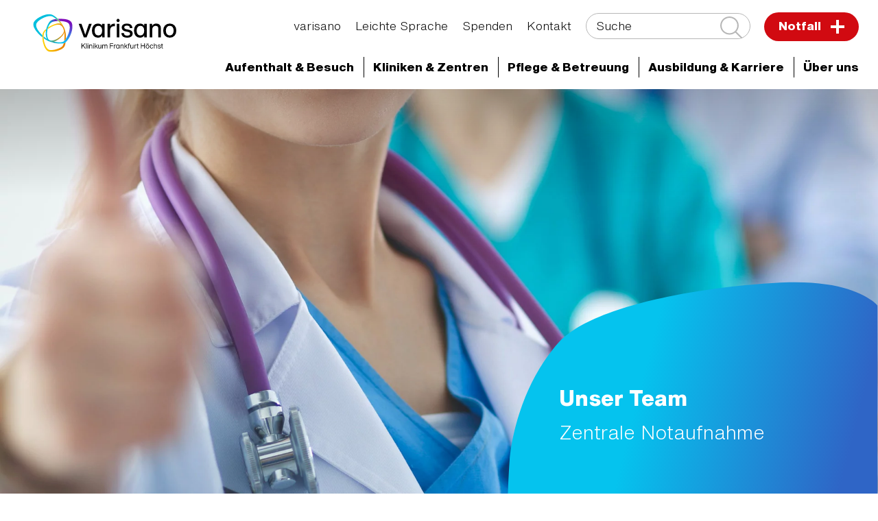

--- FILE ---
content_type: text/html; charset=utf-8
request_url: https://www.varisano.de/klinikum-frankfurt-hoechst/notaufnahme/team
body_size: 9660
content:
<!DOCTYPE html>
<html dir="ltr" lang="de-DE">
<head><script src="https://consent.amedick-sommer.de/app.js?apiKey=6ca3efc6fc9b1def7cda4438a54cc0b51edb478ac56d601d&amp;domain=fb071a0" referrerpolicy="origin"></script><!-- #PLACEHOLDER_BEFORE_GTM --><!-- Google Tag Manager --><script>        window.dataLayer = window.dataLayer || [];        function gtag() {
          dataLayer.push(arguments);
        }
        // set „denied" as default for both ad and analytics storage, as well as ad_user_data and ad_personalization,
        gtag("consent", "default", {
          ad_user_data: "denied",
          ad_personalization: "denied",
          ad_storage: "denied",
          analytics_storage: "denied",
          wait_for_update: 2000 // milliseconds to wait for update
        });</script><script
        type="text/x-ccm-loader" data-ccm-loader-group="Google Tag Manager">      (function(w,d,s,l,i){w[l]=w[l]||[];w[l].push({'gtm.start':
          new Date().getTime(),event:'gtm.js'});var f=d.getElementsByTagName(s)[0],
          j=d.createElement(s),dl=l!='dataLayer'?'&l='+l:'';j.async=true;j.src=
          'https://www.googletagmanager.com/gtm.js?id='+i+dl;f.parentNode.insertBefore(j,f);
      })
      (window,document,'script','dataLayer','GTM-KG4GXWK');</script><script
        type="text/x-ccm-loader" async data-ccm-loader-src="https://www.googletagmanager.com/gtag/js?id=G-YKMR4L3G5F" data-ccm-loader-group="Google Analytics"></script><script type="text/x-ccm-loader" data-ccm-loader-group="Google Analytics">        window.dataLayer = window.dataLayer || [];
        function gtag(){dataLayer.push(arguments);}
        gtag('js', new Date());gtag('config', 'G-YKMR4L3G5F');</script>

<meta charset="utf-8">
<!-- 
	This website is powered by TYPO3 - inspiring people to share!
	TYPO3 is a free open source Content Management Framework initially created by Kasper Skaarhoj and licensed under GNU/GPL.
	TYPO3 is copyright 1998-2026 of Kasper Skaarhoj. Extensions are copyright of their respective owners.
	Information and contribution at https://typo3.org/
-->


<link rel="shortcut icon" href="/fileadmin/99_System/favicon-32x32.ico" type="image/vnd.microsoft.icon">
<title>Team | varisano | Kliniken Frankfurt-Main-Taunus</title>
<meta name="generator" content="TYPO3 CMS" />
<meta name="robots" content="INDEX,FOLLOW" />
<meta name="viewport" content="width=device-width, initial-scale=1.0" />
<meta name="twitter:card" content="summary" />
<meta name="data-privacy-proxy-server" content="https://privacy-proxy-server.usercentrics.eu" />
<meta name="google-site-verification" content="vJgoXVzQgAV3r2p5BW_nSTeg51Zosk2JmMSEdnKJeKM" />


<link rel="stylesheet" type="text/css" href="/typo3temp/assets/compressed/28648d4863-ffbc1507d8e85611760e3ad7908c4443.css?1762867578" media="all">
<link rel="stylesheet" type="text/css" href="/typo3temp/assets/compressed/merged-fdabec5c4690c56bcaf8c4c1ce72ff8a-3258b342cc1caf5baec497dd57e5e9bc.css?1768472897" media="all">
<link rel="stylesheet" type="text/css" href="/typo3temp/assets/compressed/merged-084be4b0b03523c57906fc67517cb0d8-d44b4fb4a83adfd030499d6feb52c8a4.css?1762867572" media="print">



<script src="/typo3conf/ext/as_template/Resources/Public/JavaScript/vendor.min.js?1762867496" defer="defer"></script>
<script src="/typo3conf/ext/powermail/Resources/Public/JavaScript/Libraries/jquery.datetimepicker.min.js?1726555775" defer="defer"></script>
<script src="/typo3conf/ext/powermail/Resources/Public/JavaScript/Libraries/parsley.min.js?1726555775" defer="defer"></script>
<script src="/typo3conf/ext/as_template/Resources/Public/JavaScript/Tabs.js?1762867496" defer="defer"></script>
<script src="/typo3conf/ext/powermail/Resources/Public/JavaScript/Powermail/Form.min.js?1726555775" defer="defer"></script>
<script src="/typo3conf/ext/as_template/Resources/Public/JavaScript/functions.min.js?1768306640" defer="defer"></script>
<script src="/typo3conf/ext/as_template/Resources/Public/Dist/as-modern.js?1762867496" type="module"></script>
<script src="/typo3conf/ext/as_template/Resources/Public/Dist/as-legacy.js?1762867496" nomodule="nomodule"></script>
<script src="/typo3temp/assets/js/a0b39b72fc.js?1762867572"></script>


<link rel="canonical" href="https://www.varisano.de/klinikum-frankfurt-hoechst/notaufnahme/team"/>

<!-- This site is optimized with the Yoast SEO Premium for TYPO3 plugin - https://yoast.com/typo3-extensions-seo/ -->
<script type="application/ld+json">[{"@context":"https:\/\/www.schema.org","@type":"BreadcrumbList","itemListElement":[{"@type":"ListItem","position":1,"item":{"@id":"https:\/\/www.varisano.de\/","name":"Home"}},{"@type":"ListItem","position":2,"item":{"@id":"https:\/\/www.varisano.de\/medizinische-experten-und-abteilungen","name":"Medizinische Experten und Abteilungen"}},{"@type":"ListItem","position":3,"item":{"@id":"https:\/\/www.varisano.de\/klinikum-frankfurt-hoechst","name":"Klinikum Frankfurt H\u00f6chst"}},{"@type":"ListItem","position":4,"item":{"@id":"https:\/\/www.varisano.de\/klinikum-frankfurt-hoechst\/kliniken-zentren","name":"Kliniken & Zentren"}},{"@type":"ListItem","position":5,"item":{"@id":"https:\/\/www.varisano.de\/klinikum-frankfurt-hoechst\/kliniken-zentren\/kliniken","name":"Kliniken"}},{"@type":"ListItem","position":6,"item":{"@id":"https:\/\/www.varisano.de\/klinikum-frankfurt-hoechst\/notaufnahme","name":"Zentrale Notaufnahme"}},{"@type":"ListItem","position":7,"item":{"@id":"https:\/\/www.varisano.de\/klinikum-frankfurt-hoechst\/notaufnahme\/team","name":"Team"}}]}];</script>
</head>
<body>




<header class="header-main" data-js="header-main">
    <div class="header-main__inner">
        <div class="container-fluid container--header">
            <div class="row">
                <div class="col-12 header-main__content">
                    <div class="header-logo d-none ">
                        <a href="/klinikum-frankfurt-hoechst" title="Zur Startseite">
                            <img fetchpriority="high" class="logo-main" alt="Logo Varisano Klinikum Frankfurt Höchst" loading="eager" src="/fileadmin/40_Logos/logo_varisano-kfh.svg" width="1069" height="409" />
                            <img fetchpriority="high" class="logo-invert" alt="Logo Varisano Klinikum Frankfurt Höchst" loading="eager" src="/fileadmin/40_Logos/logo_varisano-kfh_negativ.svg" width="1069" height="409" />
                        </a>
                    </div>
                    <button type="button" id="menu-btn" class="btn btn--burger" title="Menü öffnen/schließen">
                        <span></span>
                    </button>
                    <div id="main-menus" class="menus ">
                        <div class="menus__top-group">
                            

    <ul class="mr-4">
        
            
        
            
        
    </ul>



                            
                                

<ul class="service-menu">
	
        <li>
		    

	
			<a class="" href="/" title="varisano" role="button">
		

	varisano
	</a>


        </li>
	
        <li>
		    

	
			<a class="" href="/klinikum-frankfurt-hoechst/leichte-sprache" title="Leichte Sprache" role="button">
		

	Leichte Sprache
	</a>


        </li>
	
        <li>
		    

	
			<a class="" href="/klinikum-frankfurt-hoechst/spenden" title="Spenden" role="button">
		

	Spenden
	</a>


        </li>
	
        <li>
		    

	
			<a class="" href="/klinikum-frankfurt-hoechst/kontakt" title="Kontakt" role="button">
		

	Kontakt
	</a>


        </li>
	
</ul>





                            

                            

<form name="header-search-form" action="/klinikum-frankfurt-hoechst/suche" method="get" class="f f--header-search">
	<div class="search-field-wrapper">
        <label for="search-field" class="sr-only">
            Suche
        </label>
		<input data-addsearch-field="true" placeholder="Suche" id="search-field" type="text" name="q" />
        <button type="submit" class="f__submit-inside btn" title="suchen">
            <svg version="1.1" xmlns="http://www.w3.org/2000/svg" xmlns:xlink="http://www.w3.org/1999/xlink" width="32px" height="34px" viewBox="0 0 612.01 612.01" xml:space="preserve">
                <path d="M606.209,578.714L448.198,423.228C489.576,378.272,515,318.817,515,253.393C514.98,113.439,399.704,0,257.493,0
                    C115.282,0,0.006,113.439,0.006,253.393s115.276,253.393,257.487,253.393c61.445,0,117.801-21.253,162.068-56.586
                    l158.624,156.099c7.729,7.614,20.277,7.614,28.006,0C613.938,598.686,613.938,586.328,606.209,578.714z M257.493,467.8 c-120.326,0-217.869-95.993-217.869-214.407S137.167,38.986,257.493,38.986c120.327,0,217.869,95.993,217.869,214.407 S377.82,467.8,257.493,467.8z" fill="#fff"/>
            </svg>
        </button>
	</div>
</form>







                            
                                <div class="header-notfall d-lg-none">
                                    <a href="/klinikum-frankfurt-hoechst/notfall">
                                        Notfall
                                        <img src="/typo3conf/ext/as_template/Resources/Public/Images/notfall-plus.svg" alt="Notfall Icon" loading="eager" fetchpriority="high">
                                    </a>
                                </div>
                            
                        </div>
                        <nav class="main-menu">
                            
                                

<ul class="menu-items ">

    

        
                

    
            
                    <li class="has-children">
                
        

    

    
            <a href="/klinikum-frankfurt-hoechst/aufenthalt-besuch" title="Aufenthalt &amp; Besuch" role="button">
        
    <span class="title">Aufenthalt & Besuch</span><span class="arrow"></span>
    </a>




            

        
                <div class="flyout-menu">
                    <div class="flyout-menu__bg">
                        <div class="flyout-menu__wrapper container">
                            


        
        
    

<section id="c5589" class="content-line bc-bg-light-grey content-line--4 ctype-gridelements_pi1 bg-light-grey ">
	<div class="container">
        <div class="row">
            <div class="col-12">
                <div class="inner-grid ">
                    

    




                    <div class="row">
                        <div class="col-12 col-lg-6">
                            

<section class="content-line bc- ">
    <div class="container">

        

    





        <div class="links-boxes-group row links-boxed-group--1 justify-content-center">

            
                
                    <div class="col-12 col-sm-6 col-md-4 links-boxed">
                        <a href="/klinikum-frankfurt-hoechst/aufenthalt-besuch/anfahrt-parken" title="Anfahrt &amp; Parken" class="bg-gradient-dark-emerald-dark-blue">
                        <p>Anfahrt &amp; Parken</p>&nbsp;<i class="fa fa-arrow-right"></i>
                        </a>
                    </div>
                
                    <div class="col-12 col-sm-6 col-md-4 links-boxed">
                        <a href="/klinikum-frankfurt-hoechst/aufenthalt-besuch/fuer-patientinnen" title="Für Patient:innen" class="bg-gradient-dark-emerald-dark-blue">
                        <p>Für Patient:innen</p>&nbsp;<i class="fa fa-arrow-right"></i>
                        </a>
                    </div>
                
                    <div class="col-12 col-sm-6 col-md-4 links-boxed">
                        <a href="/klinikum-frankfurt-hoechst/aufenthalt-besuch/besuche" title="Besuche" class="bg-gradient-dark-emerald-dark-blue">
                        <p>Besuche</p>&nbsp;<i class="fa fa-arrow-right"></i>
                        </a>
                    </div>
                
            

        </div>
    </div>
</section>



                        </div>
                        <div class="col-12 col-lg-6">
                            

<section class="content-line bc- ">
    <div class="container">

        

    





        <div class="links-boxes-group row links-boxed-group--1 justify-content-center">

            
                
                    <div class="col-12 col-sm-6 col-md-4 links-boxed">
                        <a href="/klinikum-frankfurt-hoechst/aufenthalt-besuch/wissenswertes/sicherheit-qualitaet" title="Sicherheit &amp; Qualität" class="bg-gradient-dark-emerald-dark-blue">
                        <p>Sicherheit &amp; Qualität</p>&nbsp;<i class="fa fa-arrow-right"></i>
                        </a>
                    </div>
                
                    <div class="col-12 col-sm-6 col-md-4 links-boxed">
                        <a href="/klinikum-frankfurt-hoechst/aufenthalt-besuch/wissenswertes/hygiene" title="Hygiene" class="bg-gradient-dark-emerald-dark-blue">
                        <p>Hygiene</p>&nbsp;<i class="fa fa-arrow-right"></i>
                        </a>
                    </div>
                
                    <div class="col-12 col-sm-6 col-md-4 links-boxed">
                        <a href="/klinikum-frankfurt-hoechst/aufenthalt-besuch/wissenswertes/krankenhaus-a-z" title="Krankenhaus A-Z" class="bg-gradient-dark-emerald-dark-blue">
                        <p>Krankenhaus A-Z</p>&nbsp;<i class="fa fa-arrow-right"></i>
                        </a>
                    </div>
                
            

        </div>
    </div>
</section>



                        </div>
                    </div>
                </div>
            </div>
        </div>
	</div>
</section>




                        </div>
                    </div>
                </div>
            

        </li>
    

        
                

    
            <li class="has-children active">
        

    

    
            <a href="/klinikum-frankfurt-hoechst/kliniken-zentren" title="Kliniken &amp; Zentren" role="button">
        
    <span class="title">Kliniken & Zentren</span><span class="arrow"></span>
    </a>




            

        
                <div class="flyout-menu">
                    <div class="flyout-menu__bg">
                        <div class="flyout-menu__wrapper container">
                            


        
        
    

<section id="c5485" class="content-line bc-bg-light-grey content-line--4 ctype-gridelements_pi1 bg-light-grey ">
	<div class="container">
        <div class="row">
            <div class="col-12">
                <div class="inner-grid ">
                    

    




                    <div class="row">
                        <div class="col-12 col-lg-6">
                            

<section class="content-line bc- ctype-ce_clinic_contact" id="c5481">
    <div class="container">
        

    




        <div class="contact col-12">
            <div class="contact__image">
                
                    <img alt="Haupteingang Gebäude A Klinikum Frankfurt Höchst" loading="lazy" src="/fileadmin/_processed_/b/e/csm_IMG_7596x_web_74cb9a6df2.jpg" width="200" height="200" />
                
            </div>
            <div class="contact__text">
                <p><strong><a href="/klinikum-frankfurt-hoechst/kliniken-zentren">Unsere Kliniken &amp; Zentren</a></strong></p>
            </div>
        </div>
    </div>
</section>



                        </div>
                        <div class="col-12 col-lg-6">
                            

<section class="content-line bc-bg-light-grey bg-light-grey">
    <div class="container">

        

    





        <div class="links-boxes-group row links-boxed-group--1 justify-content-center">

            
                
                    <div class="col-12 col-sm-6 col-md-4 links-boxed">
                        <a href="/klinikum-frankfurt-hoechst/klinische-studien" title="Klinische Studien" class="bg-gradient-dark-emerald-dark-blue">
                        <p>Klinische Studien</p>&nbsp;<i class="fa fa-arrow-right"></i>
                        </a>
                    </div>
                
                    <div class="col-12 col-sm-6 col-md-4 links-boxed">
                        <a href="/klinikum-frankfurt-hoechst/intensivstation" title="Interdisziplinäre Intensivstation" class="bg-gradient-dark-emerald-dark-blue">
                        <p>Interdisziplinäre Intensivstation</p>&nbsp;<i class="fa fa-arrow-right"></i>
                        </a>
                    </div>
                
            

        </div>
    </div>
</section>



                        </div>
                    </div>
                </div>
            </div>
        </div>
	</div>
</section>




                        </div>
                    </div>
                </div>
            

        </li>
    

        
                

    
            
                    <li class="has-children">
                
        

    

    
            <a href="/klinikum-frankfurt-hoechst/pflege-betreuung" title="Pflege &amp; Betreuung" role="button">
        
    <span class="title">Pflege & Betreuung</span><span class="arrow"></span>
    </a>




            

        
                
                    

    <div class="flyout-menu">
        <div class="flyout-menu__bg">
            <div class="flyout-menu__wrapper container">
                <ul class="flyout-menu__list">
                    
                        

    
            
                    <li class="">
                
        

    

    
            <a href="/klinikum-frankfurt-hoechst/pflege-betreuung/pflege" title="Pflege" role="button">
        
    <span class="title">Pflege</span><span class="arrow"></span>
    </a>





                        

                        </li>
                    
                        

    
            
                    <li class="">
                
        

    

    
            <a href="/klinikum-frankfurt-hoechst/pflege-betreuung/therapie" title="Therapie" role="button">
        
    <span class="title">Therapie</span><span class="arrow"></span>
    </a>





                        

                        </li>
                    
                        

    
            
                    <li class="">
                
        

    

    
            <a href="/klinikum-frankfurt-hoechst/pflege-betreuung/familieninformationszentrum-krebs" title="Familieninformationszentrum Krebs" role="button">
        
    <span class="title">Familieninformationszentrum Krebs</span><span class="arrow"></span>
    </a>





                        

                        </li>
                    
                        

    
            
                    <li class="">
                
        

    

    
            <a href="/klinikum-frankfurt-hoechst/pflege-betreuung/hilfe-begleitung-beratung" title="Hilfe-Begleitung-Beratung" role="button">
        
    <span class="title">Hilfe-Begleitung-Beratung</span><span class="arrow"></span>
    </a>





                        

                        </li>
                    
                </ul>
            </div>
        </div>
    </div>


                
            

        </li>
    

        
                

    
            
                    <li class="has-children">
                
        

    

    
            <a href="/klinikum-frankfurt-hoechst/ausbildung-karriere" title="Ausbildung &amp; Karriere" role="button">
        
    <span class="title">Ausbildung & Karriere</span><span class="arrow"></span>
    </a>




            

        
                
                    

    <div class="flyout-menu">
        <div class="flyout-menu__bg">
            <div class="flyout-menu__wrapper container">
                <ul class="flyout-menu__list">
                    
                        

    
            
                    <li class="">
                
        

    

    
            <a href="/klinikum-frankfurt-hoechst/ausbildung-karriere" title="bunt fürs Leben" role="button">
        
    <span class="title">bunt fürs Leben</span><span class="arrow"></span>
    </a>





                        

                        </li>
                    
                        

    
            
                    <li class="">
                
        

    

    
            <a href="/klinikum-frankfurt-hoechst/ausbildung-karriere/berufe" title="Berufe" role="button">
        
    <span class="title">Berufe</span><span class="arrow"></span>
    </a>





                        

                        </li>
                    
                        

    
            
                    <li class="">
                
        

    

    
            <a href="/karriere/jobboerse" title="Jobbörse" role="button">
        
    <span class="title">Jobbörse</span><span class="arrow"></span>
    </a>





                        

                        </li>
                    
                        

    
            
                    <li class="">
                
        

    

    
            <a href="/klinikum-frankfurt-hoechst/ausbildung-karriere/benefits" title="Benefits" role="button">
        
    <span class="title">Benefits</span><span class="arrow"></span>
    </a>





                        

                        </li>
                    
                        

    
            
                    <li class="">
                
        

    

    
            <a href="/klinikum-frankfurt-hoechst/ausbildung-karriere/kurzbewerbung" title="Kurzbewerbung Pflege" role="button">
        
    <span class="title">Kurzbewerbung Pflege</span><span class="arrow"></span>
    </a>





                        

                        </li>
                    
                        

    
            
                    <li class="">
                
        

    

    
            <a href="/akademie" title="Ausbildung in der varisano Akademie" role="button">
        
    <span class="title">Ausbildung in der varisano Akademie</span><span class="arrow"></span>
    </a>





                        

                        </li>
                    
                </ul>
            </div>
        </div>
    </div>


                
            

        </li>
    

        
                

    
            
                    <li class="has-children">
                
        

    

    
            <a href="/klinikum-frankfurt-hoechst/ueber-uns" title="Über uns" role="button">
        
    <span class="title">Über uns</span><span class="arrow"></span>
    </a>




            

        
                
                    

    <div class="flyout-menu">
        <div class="flyout-menu__bg">
            <div class="flyout-menu__wrapper container">
                <ul class="flyout-menu__list">
                    
                        

    
            
                    <li class="">
                
        

    

    
            <a href="/klinikum-frankfurt-hoechst/unser-neubau" title="Unser Neubau" role="button">
        
    <span class="title">Unser Neubau</span><span class="arrow"></span>
    </a>





                        

                        </li>
                    
                        

    
            
                    <li class="">
                
        

    

    
            <a href="/klinikum-frankfurt-hoechst/baumassnahmen" title="Baumaßnahmen" role="button">
        
    <span class="title">Baumaßnahmen</span><span class="arrow"></span>
    </a>





                        

                        </li>
                    
                        

    
            
                    <li class="">
                
        

    

    
            <a href="/ueber-uns/historie" title="Historie" role="button">
        
    <span class="title">Historie</span><span class="arrow"></span>
    </a>





                        

                        </li>
                    
                        

    
            
                    <li class="">
                
        

    

    
            <a href="/klinikum-frankfurt-hoechst/ueber-uns/organisation" title="Organisation" role="button">
        
    <span class="title">Organisation</span><span class="arrow"></span>
    </a>





                        

                        </li>
                    
                        

    
            
                    <li class="">
                
        

    

    
            <a href="/klinikum-frankfurt-hoechst/ueber-uns/aktuelles-news" title="Aktuelles &amp; News" role="button">
        
    <span class="title">Aktuelles & News</span><span class="arrow"></span>
    </a>





                        

                        </li>
                    
                        

    
            
                    <li class="">
                
        

    

    
            <a href="/klinikum-frankfurt-hoechst/ueber-uns/veranstaltungen" title="Veranstaltungen" role="button">
        
    <span class="title">Veranstaltungen</span><span class="arrow"></span>
    </a>





                        

                        </li>
                    
                        

    
            
                    <li class="">
                
        

    

    
            <a href="/klinikum-frankfurt-hoechst/spenden" title="Spenden und Fördern" role="button">
        
    <span class="title">Spenden und Fördern</span><span class="arrow"></span>
    </a>





                        

                        </li>
                    
                </ul>
            </div>
        </div>
    </div>


                
            

        </li>
    

</ul>












                            
                        </nav>

                    </div>
                </div>
            </div>
        </div>
    </div>
</header>
<div class="header__overlay"></div>





    <main class="standard">
        <section class="section-first ">
            <div class="banner-static__compact fade">
                
                    <button type="button" id="breadcrumbs-btn" class="btn btn--circle btn--white btn--filled-white">
                        <img src="/typo3conf/ext/as_template/Resources/Public/Images/home.svg" alt="home-icon" class="img-fluid">
                    </button>
                

                
                    

<div id="breadcrumbs" class="breadcrumbs d-lg-inline-flex"><div class="breadcrumbs__wrapper"><ul><li><a href="/"><i class="fas fa-angle-double-right d-none d-lg-inline-block"></i><i class="fas fa-angle-double-down d-block d-lg-none"></i>
                                    Home
                                </a></li><li><a href="/medizinische-experten-und-abteilungen"><i class="fas fa-angle-double-right d-none d-lg-inline-block"></i><i class="fas fa-angle-double-down d-block d-lg-none"></i>
                                    Medizinische Experten und Abteilungen
                                </a></li><li><a href="/klinikum-frankfurt-hoechst"><i class="fas fa-angle-double-right d-none d-lg-inline-block"></i><i class="fas fa-angle-double-down d-block d-lg-none"></i>
                                    Klinikum Frankfurt Höchst
                                </a></li><li><a href="/klinikum-frankfurt-hoechst/kliniken-zentren"><i class="fas fa-angle-double-right d-none d-lg-inline-block"></i><i class="fas fa-angle-double-down d-block d-lg-none"></i>
                                    Kliniken & Zentren
                                </a></li><li><a href="/klinikum-frankfurt-hoechst/notaufnahme"><i class="fas fa-angle-double-right d-none d-lg-inline-block"></i><i class="fas fa-angle-double-down d-block d-lg-none"></i>
                                    Zentrale Notaufnahme
                                </a></li><li><div><i class="fas fa-angle-double-right d-none d-lg-inline-block"></i><i class="fas fa-angle-double-down d-block d-lg-none"></i>
                                    Team
                                </div></li></ul></div></div>



                

                
                    

<div id="menu-clinics" class="burger-menu ">
    <h3><a href="/klinikum-frankfurt-hoechst/notaufnahme">Zentrale Notaufnahme</a></h3>
    <div class="burger-menu__wrapper">
        <ul class="burger">
            
                <li class="has-children ">
                    <a href="/klinikum-frankfurt-hoechst/notaufnahme/unsere-schwerpunkte/interdisziplinaerer-schockraum"><span class="title">Unsere Schwerpunkte</span><span class="arrow"></span></a>
                    
                        <ul>
                            
                                <li>
                                    <a href="/klinikum-frankfurt-hoechst/notaufnahme/unsere-schwerpunkte/interdisziplinaerer-schockraum">Interdisziplinärer Schockraum</a>
                                </li>
                            
                                <li>
                                    <a href="/klinikum-frankfurt-hoechst/notaufnahme/unsere-schwerpunkte/kurze-wege-fuer-schlaganfallpatientinnen">Kurze Wege für Schlag&shy;an&shy;fall&shy;patient:innen</a>
                                </li>
                            
                                <li>
                                    <a href="/klinikum-frankfurt-hoechst/notaufnahme/unsere-schwerpunkte/brustschmerzeinheit-/-chest-pain-unit">Brust&shy;schmerz&shy;ein&shy;heit / Chest Pain Unit</a>
                                </li>
                            
                                <li>
                                    <a href="/klinikum-frankfurt-hoechst/notaufnahme/unsere-schwerpunkte/kinderchirurgische-notfaelle-/-unfaelle">Kinderchirurgische Notfälle / Unfälle</a>
                                </li>
                            
                                <li>
                                    <a href="/klinikum-frankfurt-hoechst/notaufnahme/unsere-schwerpunkte/zentrum-fuer-patientinnen-mit-herzstillstand-cardiac-arrest-center-region-frankfurt">Zentrum für Patient:innen mit Herzstillstand</a>
                                </li>
                            
                                <li>
                                    <a href="/klinikum-frankfurt-hoechst/notaufnahme/unsere-schwerpunkte/unfallchirurgisch-orthopaedische-patientinnen">Unfallchirurgisch-orthopädische Patient:innen</a>
                                </li>
                            
                                <li>
                                    <a href="/klinikum-frankfurt-hoechst/notaufnahme/unsere-schwerpunkte/gefaesschirurgische-patientinnen">Gefäßchirurgische Patient:innen</a>
                                </li>
                            
                                <li>
                                    <a href="/klinikum-frankfurt-hoechst/notaufnahme/unsere-schwerpunkte/kinder-notaufnahme">Kinder-Notaufnahme</a>
                                </li>
                            
                        </ul>
                    
                </li>
            
                <li class=" active current">
                    <a href="/klinikum-frankfurt-hoechst/notaufnahme/team"><span class="title">Team</span><span class="arrow"></span></a>
                    
                </li>
            
                <li class=" ">
                    <a href="/klinikum-frankfurt-hoechst/notaufnahme/ambulanzen-und-sprechstunden"><span class="title">Ambulanzen und Sprechstunden</span><span class="arrow"></span></a>
                    
                </li>
            
                <li class=" ">
                    <a href="/klinikum-frankfurt-hoechst/notaufnahme/informationen-fuer-patientinnen"><span class="title">Informationen für Patient:innen</span><span class="arrow"></span></a>
                    
                </li>
            
        </ul>
    </div>
</div>



                

                
            </div>

        </section>

	    <!--TYPO3SEARCH_begin-->

<section class="ctype-ce_clinic_header" id="c6493">
    <div class="banner-static bg-gradient-dark-emerald-dark-blue" data-for-header="height">
        <div class="banner-static__thumbnail" data-js="cover-img">
            <style>
            <!--
                .c6493 {
                    background-image: url(/fileadmin/_processed_/6/d/csm_Kliniken_Team_439018364_eaafee4161.jpeg);
                }
                @media (min-width: 400px) {
                    .c6493 {
                        background-image: url(/fileadmin/_processed_/6/d/csm_Kliniken_Team_439018364_6827ef6155.jpeg);
                    }
                }
            -->
            </style>
            <div class="image-bg c6493"  data-js="cover-img">
            </div>
        </div>
        
            <div class="banner-static__content d-flex align-items-end align-items-md-center pt-5 pb-3">
                <div class="pt-5">
                    <h1><p><strong>Unser Team</strong></p>
<p>Zentrale Notaufnahme</p></h1>
                </div>

                
                        <svg class="banner-static-shape banner-static-shape--mob" xmlns="http://www.w3.org/2000/svg" width="645" height="515" viewbox="0 0 642 399">
                            <linearGradient id="banner-shape-bg-gradient-dark-emerald-dark-blue-mob" gradientUnits="userSpaceOnUse" x1="100%" y1="0%" x2="120%" y2="120%" gradientTransform="rotate(300)">
                                <stop offset="20%"/>
                                <stop offset="100%"/>
                            </linearGradient>
                            <path d="m644.98 433.02.02-331.35S486 22 207 31C57 39 .12 115.5.12 115.5L.02 515h644.97" fill="url(#banner-shape-bg-gradient-dark-emerald-dark-blue-mob)"/>
                        </svg>
                        <svg class="banner-static-shape banner-static-shape--lg" xmlns="http://www.w3.org/2000/svg" width="642" height="380" viewbox="0 0 642 380">
                            <linearGradient id="banner-shape-bg-gradient-dark-emerald-dark-blue" gradientUnits="userSpaceOnUse" x1="100%" y1="0%" x2="120%" y2="120%" gradientTransform="rotate(300)">
                                <stop offset="20%"/>
                                <stop offset="100%"/>
                            </linearGradient>
                            <path d="M1.36 380H641V42.45S609.67 1 495 2C408 3 163.67 28.33 90.33 105.33 21.5 182.5 6.73 282.64 4.73 309.64s-3.46 70.54-3.46 70.54" fill="url(#banner-shape-bg-gradient-dark-emerald-dark-blue)"/>
                        </svg>
                    
            </div>
        
    </div>
</section>





<section id="c872" class="content-line bc- ce ctype-textmedia   col-xs-12">
    <div class="container">
        

    





        

            <div class="ce-textpic ce-right ce-intext width-0">

                

                <div class="ce-bodytext clearfix">
                    
                        














                    

                    
                            <div>
                                <p><strong>Wir arbeiten in unserer Klinik als eingespieltes Team Hand in Hand zusammen – und das berufsgruppenübergreifend. Denn nur so können wir das Beste für unsere Patient:innen erreichen.</strong></p>
                            </div>
                        
                </div>

                
            </div>
        
    </div>
</section>




<section class="content-line bc-bg-light-grey ctype-ce_clinic_contact" id="c12935">
    <div class="container">
        

    




        <div class="contact col-12">
            <div class="contact__image">
                
                    <img alt="Portrait Dr. med. Matthias Seidel, Chefarzt Zentrale Notaufnahme, varisano Klinikum Frankfurt Höchst" loading="lazy" src="/fileadmin/_processed_/0/3/csm_SEIDEL_Matthias_a813323a8b.jpg" width="200" height="200" />
                
            </div>
            <div class="contact__text">
                <p><strong>Dr. med. Matthias Seidel</strong><br> Chefarzt</p>
<p>Telefon:&nbsp;<a href="tel:069310650107">069 3106-50107</a><br> Fax:&nbsp;<a href="tel:069310650192">069 3106-50192</a><br> E-Mail: <a href="javascript:linkTo_UnCryptMailto(%27ocknvq%2Cbpc%5C%2FugmtgvctkcvBxctkucpq0fg%27);">zna-sekretariat<span>@</span>varisano.de</a></p>
            </div>
        </div>
    </div>
</section>




<section class="content-line bc- ctype-ce_clinic_contact" id="c11569">
    <div class="container">
        

    




        <div class="contact col-12">
            <div class="contact__image">
                
                    <img alt="Porträt dr. med. (Univ. Semmelweis) Andrea Alsheimer, Oberärztin der Zentralen Notaufnahme, varisano Klinikum Frankfurt Höchst" loading="lazy" src="/fileadmin/_processed_/7/3/csm_ALSHEIMER_Andrea_b6ad73770b.jpg" width="200" height="200" />
                
            </div>
            <div class="contact__text">
                <p><strong>dr. med. (Univ. Semmelweis) Andrea Alsheimer</strong><br> Oberärztin</p>
<p>Fachärztin für Innere Medizin und Kardiologie<br> Zusatzbezeichnung: Notfallmedizin<br> Zusatzbezeichnung: Klinische Akut- und Notfallmedizin<br> ATLS</p>
<p>E-Mail: <a href="javascript:linkTo_UnCryptMailto(%27ocknvq%2Ccnujgkogt0cpftgcBxctkucpq0fg%27);">alsheimer.andrea<span>@</span>varisano.de</a></p>
            </div>
        </div>
    </div>
</section>




<section class="content-line bc- ctype-ce_clinic_contact" id="c12504">
    <div class="container">
        

    




        <div class="contact col-12">
            <div class="contact__image">
                
                    <img alt="Portrait Jan Cierpinsk, Oberarzt Zentrale Notaufnahme, varisano Klinikum Frankfurt Höchst" loading="lazy" src="/fileadmin/_processed_/1/f/csm_CIERPINSKI_Jan_87a55c0015.jpg" width="200" height="200" />
                
            </div>
            <div class="contact__text">
                <p><strong>Jan Cierpinski</strong><br> Oberarzt</p>
<p>Facharzt für Neurologie<br> Zusatzbezeichnung: Notfallmedizin<br> Zusatzbezeichnung: Intensivmedizin</p>
<p>E-Mail: <a href="javascript:linkTo_UnCryptMailto(%27ocknvq%2Clcp0ekgtrkpumkBxctkucpq0fg%27);">jan.cierpinski<span>@</span>varisano.de</a></p>
            </div>
        </div>
    </div>
</section>




<section class="content-line bc- ctype-ce_clinic_contact" id="c12286">
    <div class="container">
        

    




        <div class="contact col-12">
            <div class="contact__image">
                
                    <img alt="Porträt Dr. med. Olga Hamm, Oberärztin Zentrale Notaufnahme, varisano Klinikum Frankfurt Höchst" loading="lazy" src="/fileadmin/_processed_/7/f/csm_HAMM_Olga_25b70e6dbe.jpg" width="200" height="200" />
                
            </div>
            <div class="contact__text">
                <p><strong>Dr. med. Olga Hamm</strong><br> Oberärztin</p>
<p>Fachärztin für Anästhesiologie<br> Zusatzbezeichnung: Notfallmedizin<br> Zusatzbezeichnung: Spezielle Intensivmedizin<br> Zusatzbezeichnung: Antibiotic Stewardship (ABS)<br> DIVI-Intensivtransport</p>
<p>E-Mail: <a href="javascript:linkTo_UnCryptMailto(%27ocknvq%2Cqnic0jcooBxctkucpq0fg%27);">olga.hamm<span>@</span>varisano.de</a></p>
            </div>
        </div>
    </div>
</section>




<section class="content-line bc- ctype-ce_clinic_contact" id="c14626">
    <div class="container">
        

    




        <div class="contact col-12">
            <div class="contact__image">
                
                    <img alt="Platzhalter Portrait" loading="lazy" src="/fileadmin/_processed_/c/2/csm_platzhalter_person_40c3096379.png" width="200" height="200" />
                
            </div>
            <div class="contact__text">
                <p><strong>Dr. med. Daniel Anthony Koch</strong><br> Oberarzt</p>
<p>Facharzt für Orthopädie und Unfallchirurgie<br> Zusatzbezeichnung: Notfallmedizin<br> Zusatzbezeichnung: Sportmedizin<br> Zusatzbezeichnung: Manuelle Medizin</p>
<p>E-Mail: <a href="javascript:linkTo_UnCryptMailto(%27ocknvq%2Cfcpkgn0mqejBxctkucpq0fg%27);">daniel.koch<span>@</span>varisano.de</a></p>
            </div>
        </div>
    </div>
</section>




<section class="content-line bc- ctype-ce_clinic_contact" id="c865">
    <div class="container">
        

    




        <div class="contact col-12">
            <div class="contact__image">
                
                    <img alt="Porträt Dr. med. Sofia Reincke, Oberärztin Zentrale Notaufnahme, varisano Klinikum Frankfurt Höchst" loading="lazy" src="/fileadmin/_processed_/9/5/csm_REINCKE_Sofia_079f71fd3d.jpg" width="200" height="200" />
                
            </div>
            <div class="contact__text">
                <p><strong>Dr. med. Dr. phil. nat. Sofia Reincke</strong><br> Oberärztin</p>
<p>Fachärztin für Allgemeinmedizin<br> Zusatzbezeichnung: Notfallmedizin<br> Zusatzbezeichnung:&nbsp;Klinische Akut- und Notfallmedizin</p>
<p>Telefon: <a href="tel:069310650120">069 3106-50120</a><br> E-Mail: <a href="javascript:linkTo_UnCryptMailto(%27ocknvq%2Cuqhkc0tgkpemgBxctkucpq0fg%27);">sofia.reincke<span>@</span>varisano.de</a></p>
            </div>
        </div>
    </div>
</section>




<section class="content-line bc- ctype-ce_clinic_contact" id="c11570">
    <div class="container">
        

    




        <div class="contact col-12">
            <div class="contact__image">
                
                    <img alt="Porträt Saskia Vieth, Oberärztin Zentrale Notaufnahme, varisano Klinikum Frankfurt Höchst" loading="lazy" src="/fileadmin/_processed_/8/e/csm_VIETH_Saskia_fe0cd4ddf7.jpg" width="200" height="200" />
                
            </div>
            <div class="contact__text">
                <p><strong>Saskia Vieth</strong><br> Oberärztin</p>
<p>Fachärztin für Orthopädie und Unfallchirurgie<br> Zusatzbezeichnung: Notfallmedizin<br> ATLS</p>
<p>E-Mail: <a href="javascript:linkTo_UnCryptMailto(%27ocknvq%2Cucumkc0xkgvjBxctkucpq0fg%27);">saskia.vieth<span>@</span>varisano.de</a></p>
            </div>
        </div>
    </div>
</section>




<section class="content-line ctype-header bc-" id="c864">
    <div class="container">
        

    
        
                <div class="title title--1 ">
                    <h2>Pflege</h2>
                </div>
            
    




    </div>
</section>




<section class="content-line bc- ctype-ce_clinic_contact" id="c863">
    <div class="container">
        

    




        <div class="contact col-12">
            <div class="contact__image">
                
                    <img alt="Porträt Stefanie Kimpel, Stellvertretende Pflegedienstdirektorin, varisano Klinikum Frankfurt Höchst" loading="lazy" src="/fileadmin/_processed_/a/f/csm_KIMPEL_Stefanie_9d221db4dc.jpg" width="200" height="200" />
                
            </div>
            <div class="contact__text">
                <p><strong>Stefanie Kimpel</strong><br> Bereichsleitung Zentrale Notaufnahme</p>
<p>Telefon: <a href="tel:06931063515">069 3106-3515</a><br> E-Mail: <a href="javascript:linkTo_UnCryptMailto(%27ocknvq%2Cuvghcpkg0mkorgnBxctkucpq0fg%27);">stefanie.kimpel<span>@</span>varisano.de</a></p>
            </div>
        </div>
    </div>
</section>




<section class="content-line bc- ctype-ce_clinic_contact" id="c862">
    <div class="container">
        

    




        <div class="contact col-12">
            <div class="contact__image">
                
                    <img alt="Porträt Yasuko Ziemer, Stationsleitung, varisano Klinikum Frankfurt Höchst" loading="lazy" src="/fileadmin/_processed_/0/a/csm_ZIEMER_Yasuko_a71fcf356c.jpg" width="200" height="200" />
                
            </div>
            <div class="contact__text">
                <p><strong>Yasuko Ziemer</strong><br> Stationsleitung A03 Zentrale Notaufnahme</p>
<p>Telefon: <a href="tel:069310650102">069 3106-50102</a><br> E-Mail: <a href="javascript:linkTo_UnCryptMailto(%27ocknvq%2Cacuwmq0bkgogtBxctkucpq0fg%27);">yasuko.ziemer<span>@</span>varisano.de</a></p>
            </div>
        </div>
    </div>
</section>




<section class="content-line bc- ctype-ce_clinic_contact" id="c11759">
    <div class="container">
        

    




        <div class="contact col-12">
            <div class="contact__image">
                
                    <img alt="Porträt Iana Tarasuk, Stationsleitung Chest Pain Unit, varisano Klinikum Frankfurt Höchst" loading="lazy" src="/fileadmin/_processed_/5/6/csm_TARASUK_Iana_aa7bae64b9.jpg" width="200" height="200" />
                
            </div>
            <div class="contact__text">
                <p><strong>Iana Tarasuk</strong><br> Stationsleitung A05 Chest Pain Unit</p>
<p>Telefon: <a href="tel:069310650105">069 3106-50105</a><br> E-Mail:&nbsp;<a href="javascript:linkTo_UnCryptMailto(%27ocknvq%2Ckcpc0vctcuwmBxctkucpq0fg%27);">iana.tarasuk<span>@</span>varisano.de</a></p>
            </div>
        </div>
    </div>
</section>




<section class="content-line bc- ctype-ce_clinic_contact" id="c9989">
    <div class="container">
        

    




        <div class="contact col-12">
            <div class="contact__image">
                
                    <img alt="Platzhalter Portrait" loading="lazy" src="/fileadmin/_processed_/c/2/csm_platzhalter_person_40c3096379.png" width="200" height="200" />
                
            </div>
            <div class="contact__text">
                <p><strong>N.N.</strong><br> Teamleitung A03 Zentrale Notaufnahme</p>
            </div>
        </div>
    </div>
</section>


<!--TYPO3SEARCH_end-->
    </main>



<footer class="footer">
    <button id="topBtn" title="zum Seitenanfang"><div class="inner"><i class="fas fa-fw fa-arrow-up"></i></div></button>
    <div class="container-fluid">
        <div class="footer__top footer-part row">
            <div class="col-12 col-md-6 col-lg-4 footer-logo">
                <a href="/" title="zur Startseite"><img loading="lazy" src="/typo3conf/ext/as_template/Resources/Public/Images/Logo/varisano-KFMT-logo-landscape-rgb.svg" width="1091" height="409" alt="" /></a>
            </div>
            <div class="col-12 col-md-6 col-lg-8">
                <div class="footer-address">
                    <address><ul><li>Gotenstraße 6-8</li><li>65929 Frankfurt am Main</li><li><a href="mailto:info-frankfurt@varisano.de">info-frankfurt@varisano.de</a></li></ul></address>
                </div>
            </div>
        </div>

        
            

<div class="footer__middle footer-part">
    <div class="row footer__middle-wrapper">

    

        <div class="footer-item footer-item footer-item--submenu">
            <a href="/klinikum-frankfurt-hoechst/aufenthalt-besuch" class="footer-dropdown-btn">
                Aufenthalt & Besuch
                <img src="/typo3conf/ext/as_template/Resources/Public/Images/arr-down.svg" alt="arr-down" class="arrow">
            </a>

            
                <div class="footer-item__wrapper d-none d-md-block">
                    <nav>
                        <ul>
                            
                                <li>
                                    <a href="/klinikum-frankfurt-hoechst/aufenthalt-besuch/anfahrt-parken">Anfahrt & Parken</a>
                                </li>
                            
                                <li>
                                    <a href="/klinikum-frankfurt-hoechst/aufenthalt-besuch/fuer-patientinnen">Für Patient:innen</a>
                                </li>
                            
                                <li>
                                    <a href="/klinikum-frankfurt-hoechst/aufenthalt-besuch/besuche">Besuche</a>
                                </li>
                            
                                <li>
                                    <a href="/klinikum-frankfurt-hoechst/aufenthalt-besuch/wissenswertes/sicherheit-qualitaet">Sicherheit & Qualität</a>
                                </li>
                            
                                <li>
                                    <a href="/klinikum-frankfurt-hoechst/aufenthalt-besuch/wissenswertes/hygiene">Hygiene</a>
                                </li>
                            
                                <li>
                                    <a href="/klinikum-frankfurt-hoechst/aufenthalt-besuch/wissenswertes/krankenhaus-a-z">Krankenhaus A-Z</a>
                                </li>
                            
                        </ul>
                    </nav>
                </div>

            

        </div>
    

        <div class="footer-item footer-item footer-item--submenu">
            <a href="/klinikum-frankfurt-hoechst/kliniken-zentren" class="footer-dropdown-btn">
                Kliniken & Zentren
                <img src="/typo3conf/ext/as_template/Resources/Public/Images/arr-down.svg" alt="arr-down" class="arrow">
            </a>

            
                <div class="footer-item__wrapper d-none d-md-block">
                    <nav>
                        <ul>
                            
                                <li>
                                    <a href="/klinikum-frankfurt-hoechst/klinische-studien">Klinische Studien</a>
                                </li>
                            
                        </ul>
                    </nav>
                </div>

            

        </div>
    

        <div class="footer-item footer-item footer-item--submenu">
            <a href="/klinikum-frankfurt-hoechst/pflege-betreuung" class="footer-dropdown-btn">
                Pflege & Betreuung
                <img src="/typo3conf/ext/as_template/Resources/Public/Images/arr-down.svg" alt="arr-down" class="arrow">
            </a>

            
                <div class="footer-item__wrapper d-none d-md-block">
                    <nav>
                        <ul>
                            
                                <li>
                                    <a href="/klinikum-frankfurt-hoechst/pflege-betreuung/pflege">Pflege</a>
                                </li>
                            
                                <li>
                                    <a href="/klinikum-frankfurt-hoechst/pflege-betreuung/therapie">Therapie</a>
                                </li>
                            
                                <li>
                                    <a href="/klinikum-frankfurt-hoechst/pflege-betreuung/familieninformationszentrum-krebs">Familieninformationszentrum Krebs</a>
                                </li>
                            
                                <li>
                                    <a href="/klinikum-frankfurt-hoechst/pflege-betreuung/hilfe-begleitung-beratung">Hilfe-Begleitung-Beratung</a>
                                </li>
                            
                        </ul>
                    </nav>
                </div>

            

        </div>
    

        <div class="footer-item footer-item footer-item--submenu">
            <a href="/klinikum-frankfurt-hoechst/ausbildung-karriere" class="footer-dropdown-btn">
                Ausbildung & Karriere
                <img src="/typo3conf/ext/as_template/Resources/Public/Images/arr-down.svg" alt="arr-down" class="arrow">
            </a>

            
                <div class="footer-item__wrapper d-none d-md-block">
                    <nav>
                        <ul>
                            
                                <li>
                                    <a href="/klinikum-frankfurt-hoechst/ausbildung-karriere">bunt fürs Leben</a>
                                </li>
                            
                                <li>
                                    <a href="/klinikum-frankfurt-hoechst/ausbildung-karriere/berufe">Berufe</a>
                                </li>
                            
                                <li>
                                    <a href="/karriere/jobboerse">Jobbörse</a>
                                </li>
                            
                                <li>
                                    <a href="/klinikum-frankfurt-hoechst/ausbildung-karriere/benefits">Benefits</a>
                                </li>
                            
                                <li>
                                    <a href="/klinikum-frankfurt-hoechst/ausbildung-karriere/kurzbewerbung">Kurzbewerbung Pflege</a>
                                </li>
                            
                                <li>
                                    <a href="/akademie">Ausbildung in der varisano Akademie</a>
                                </li>
                            
                        </ul>
                    </nav>
                </div>

            

        </div>
    

        <div class="footer-item footer-item footer-item--submenu">
            <a href="/klinikum-frankfurt-hoechst/ueber-uns" class="footer-dropdown-btn">
                Über uns
                <img src="/typo3conf/ext/as_template/Resources/Public/Images/arr-down.svg" alt="arr-down" class="arrow">
            </a>

            
                <div class="footer-item__wrapper d-none d-md-block">
                    <nav>
                        <ul>
                            
                                <li>
                                    <a href="/klinikum-frankfurt-hoechst/unser-neubau">Unser Neubau</a>
                                </li>
                            
                                <li>
                                    <a href="/klinikum-frankfurt-hoechst/baumassnahmen">Baumaßnahmen</a>
                                </li>
                            
                                <li>
                                    <a href="/ueber-uns/historie">Historie</a>
                                </li>
                            
                                <li>
                                    <a href="/klinikum-frankfurt-hoechst/ueber-uns/organisation">Organisation</a>
                                </li>
                            
                                <li>
                                    <a href="/klinikum-frankfurt-hoechst/ueber-uns/aktuelles-news">Aktuelles & News</a>
                                </li>
                            
                                <li>
                                    <a href="/klinikum-frankfurt-hoechst/ueber-uns/veranstaltungen">Veranstaltungen</a>
                                </li>
                            
                                <li>
                                    <a href="/klinikum-frankfurt-hoechst/spenden">Spenden und Fördern</a>
                                </li>
                            
                        </ul>
                    </nav>
                </div>

            

        </div>
    

    </div>
</div>



        

        <div class="footer__bottom footer-part">
            <nav class="footer-nav">
                
                    

<ul class="">
	
        <li>
		    

	
			<a class="" href="/klinikum-frankfurt-hoechst/datenschutz" title="Datenschutz" role="button">
		

	Datenschutz
	</a>


        </li>
	
        <li>
		    

	
			<a class="" href="/klinikum-frankfurt-hoechst/impressum" title="Impressum" role="button">
		

	Impressum
	</a>


        </li>
	
        <li>
		    

	
			<a class="" href="/klinikum-frankfurt-hoechst/barrierefreiheit" title="Barrierefreiheit" role="button">
		

	Barrierefreiheit
	</a>


        </li>
	
</ul>





                
            </nav>
            <div class="footer-social">
                
            </div>
        </div>
    </div>
</footer>





<script
        type="text/x-ccm-loader" data-ccm-loader-group="Google Analytics">// Google Analytics
var gaProperty = 'UA-3222592-4';
(function(i,s,o,g,r,a,m){i['GoogleAnalyticsObject']=r;i[r]=i[r]||function(){
(i[r].q=i[r].q||[]).push(arguments)},i[r].l=1*new Date();a=s.createElement(o),
m=s.getElementsByTagName(o)[0];a.async=1;a.src=g;m.parentNode.insertBefore(a,m)
})(window,document,'script','//www.google-analytics.com/analytics.js','ga');
ga('create', gaProperty, '');
ga('set', 'anonymizeIp', true);
ga('send', 'pageview');</script><script id="powermail_conditions_container" data-condition-uri="https://www.varisano.de/klinikum-frankfurt-hoechst/notaufnahme/team?type=3132"></script>

<script src="/typo3conf/ext/powermail_cond/Resources/Public/JavaScript/PowermailCondition.min.js?1637580038" defer="defer"></script>

<script type="text/plain" data-usercentrics="SaaS AccessiWay Widget für digitale Barrierfreiheit">

    (function () {
        var s = document.createElement('script'),
            e = !document.body ? document.querySelector('head') :
                document.body;
        s.src = 'https://acsbapp.com/apps/app/dist/js/app.js';
        s.async = true;
        s.onload = function () {
            acsbJS.init({
                statementLink: '',
                footerHtml: '<a  href="https://www.accessiway.com/" target="_blank">AccessiWay. The Web Accessibility Solution</a>',
                hideMobile: false,
                hideTrigger: false,
                language: 'de',
                position: 'left',
                leadColor: '#d10a11',
                triggerColor: '#d10a11',
                triggerRadius: '0',
                triggerPositionX: 'left',
                triggerPositionY: 'bottom',
                triggerIcon: 'people',
                triggerSize: 'big',
                triggerOffsetX: 0,
                triggerOffsetY: 50,
                mobile: {
                    triggerSize: 'small',
                    triggerPositionX: 'left',
                    triggerPositionY: 'bottom',
                    triggerOffsetX: 0,
                    triggerOffsetY: 20,
                    triggerRadius: '0'
                }
            });
        };
        e.appendChild(s);
    }());

</script>
</body>
</html>

--- FILE ---
content_type: text/css; charset=utf-8
request_url: https://www.varisano.de/typo3temp/assets/compressed/merged-fdabec5c4690c56bcaf8c4c1ce72ff8a-3258b342cc1caf5baec497dd57e5e9bc.css?1768472897
body_size: 96230
content:
@charset "UTF-8";:root{--blue:#007bff;--indigo:#6610f2;--purple:#6f42c1;--pink:#e83e8c;--red:#dc3545;--orange:#fd7e14;--yellow:#ffc107;--green:#28a745;--teal:#20c997;--cyan:#17a2b8;--white:#fff;--gray:#6c757d;--gray-dark:#343a40;--primary:#007bff;--secondary:#6c757d;--success:#28a745;--info:#17a2b8;--warning:#ffc107;--danger:#dc3545;--light:#f8f9fa;--dark:#343a40;--breakpoint-xs:0;--breakpoint-sm:576px;--breakpoint-md:768px;--breakpoint-lg:992px;--breakpoint-xl:1200px;--font-family-sans-serif:-apple-system,BlinkMacSystemFont,"Segoe UI",Roboto,"Helvetica Neue",Arial,"Noto Sans","Liberation Sans",sans-serif,"Apple Color Emoji","Segoe UI Emoji","Segoe UI Symbol","Noto Color Emoji";--font-family-monospace:SFMono-Regular,Menlo,Monaco,Consolas,"Liberation Mono","Courier New",monospace}*,::after,::before{box-sizing:border-box}html{font-family:sans-serif;line-height:1.15;-webkit-text-size-adjust:100%;-webkit-tap-highlight-color:transparent}article,aside,figcaption,figure,footer,header,hgroup,main,nav,section{display:block}body{margin:0;font-family:-apple-system,BlinkMacSystemFont,"Segoe UI",Roboto,"Helvetica Neue",Arial,"Noto Sans","Liberation Sans",sans-serif,"Apple Color Emoji","Segoe UI Emoji","Segoe UI Symbol","Noto Color Emoji";font-size:1rem;font-weight:400;line-height:1.5;color:#212529;text-align:left;background-color:#fff}[tabindex="-1"]:focus:not(:focus-visible){outline:0!important}hr{box-sizing:content-box;height:0;overflow:visible}h1,h2,h3,h4,h5,h6{margin-top:0;margin-bottom:.5rem}p{margin-top:0;margin-bottom:1rem}abbr[data-original-title],abbr[title]{text-decoration:underline;-webkit-text-decoration:underline dotted;text-decoration:underline dotted;cursor:help;border-bottom:0;-webkit-text-decoration-skip-ink:none;text-decoration-skip-ink:none}address{margin-bottom:1rem;font-style:normal;line-height:inherit}dl,ol,ul{margin-top:0;margin-bottom:1rem}ol ol,ol ul,ul ol,ul ul{margin-bottom:0}dt{font-weight:700}dd{margin-bottom:.5rem;margin-left:0}blockquote{margin:0 0 1rem}b,strong{font-weight:bolder}small{font-size:80%}sub,sup{position:relative;font-size:75%;line-height:0;vertical-align:baseline}sub{bottom:-.25em}sup{top:-.5em}a{color:#007bff;text-decoration:none;background-color:transparent}a:hover{color:#0056b3;text-decoration:underline}a:not([href]):not([class]){color:inherit;text-decoration:none}a:not([href]):not([class]):hover{color:inherit;text-decoration:none}code,kbd,pre,samp{font-family:SFMono-Regular,Menlo,Monaco,Consolas,"Liberation Mono","Courier New",monospace;font-size:1em}pre{margin-top:0;margin-bottom:1rem;overflow:auto;-ms-overflow-style:scrollbar}figure{margin:0 0 1rem}img{vertical-align:middle;border-style:none}svg{overflow:hidden;vertical-align:middle}table{border-collapse:collapse}caption{padding-top:.75rem;padding-bottom:.75rem;color:#6c757d;text-align:left;caption-side:bottom}th{text-align:inherit;text-align:-webkit-match-parent}label{display:inline-block;margin-bottom:.5rem}button{border-radius:0}button:focus:not(:focus-visible){outline:0}button,input,optgroup,select,textarea{margin:0;font-family:inherit;font-size:inherit;line-height:inherit}button,input{overflow:visible}button,select{text-transform:none}[role=button]{cursor:pointer}select{word-wrap:normal}[type=button],[type=reset],[type=submit],button{-webkit-appearance:button}[type=button]:not(:disabled),[type=reset]:not(:disabled),[type=submit]:not(:disabled),button:not(:disabled){cursor:pointer}[type=button]::-moz-focus-inner,[type=reset]::-moz-focus-inner,[type=submit]::-moz-focus-inner,button::-moz-focus-inner{padding:0;border-style:none}input[type=checkbox],input[type=radio]{box-sizing:border-box;padding:0}textarea{overflow:auto;resize:vertical}fieldset{min-width:0;padding:0;margin:0;border:0}legend{display:block;width:100%;max-width:100%;padding:0;margin-bottom:.5rem;font-size:1.5rem;line-height:inherit;color:inherit;white-space:normal}progress{vertical-align:baseline}[type=number]::-webkit-inner-spin-button,[type=number]::-webkit-outer-spin-button{height:auto}[type=search]{outline-offset:-2px;-webkit-appearance:none}[type=search]::-webkit-search-decoration{-webkit-appearance:none}::-webkit-file-upload-button{font:inherit;-webkit-appearance:button}output{display:inline-block}summary{display:list-item;cursor:pointer}template{display:none}[hidden]{display:none!important}.h1,.h2,.h3,.h4,.h5,.h6,h1,h2,h3,h4,h5,h6{margin-bottom:.5rem;font-weight:500;line-height:1.2}.h1,h1{font-size:2.5rem}.h2,h2{font-size:2rem}.h3,h3{font-size:1.75rem}.h4,h4{font-size:1.5rem}.h5,h5{font-size:1.25rem}.h6,h6{font-size:1rem}.lead{font-size:1.25rem;font-weight:300}.display-1{font-size:6rem;font-weight:300;line-height:1.2}.display-2{font-size:5.5rem;font-weight:300;line-height:1.2}.display-3{font-size:4.5rem;font-weight:300;line-height:1.2}.display-4{font-size:3.5rem;font-weight:300;line-height:1.2}hr{margin-top:1rem;margin-bottom:1rem;border:0;border-top:1px solid rgba(0,0,0,.1)}.small,small{font-size:80%;font-weight:400}.mark,mark{padding:.2em;background-color:#fcf8e3}.list-unstyled{padding-left:0;list-style:none}.list-inline{padding-left:0;list-style:none}.list-inline-item{display:inline-block}.list-inline-item:not(:last-child){margin-right:.5rem}.initialism{font-size:90%;text-transform:uppercase}.blockquote{margin-bottom:1rem;font-size:1.25rem}.blockquote-footer{display:block;font-size:80%;color:#6c757d}.blockquote-footer::before{content:"— "}.img-fluid{max-width:100%;height:auto}.img-thumbnail{padding:.25rem;background-color:#fff;border:1px solid #dee2e6;border-radius:.25rem;max-width:100%;height:auto}.figure{display:inline-block}.figure-img{margin-bottom:.5rem;line-height:1}.figure-caption{font-size:90%;color:#6c757d}code{font-size:87.5%;color:#e83e8c;word-wrap:break-word}a>code{color:inherit}kbd{padding:.2rem .4rem;font-size:87.5%;color:#fff;background-color:#212529;border-radius:.2rem}kbd kbd{padding:0;font-size:100%;font-weight:700}pre{display:block;font-size:87.5%;color:#212529}pre code{font-size:inherit;color:inherit;word-break:normal}.pre-scrollable{max-height:340px;overflow-y:scroll}.container,.container-fluid,.container-lg,.container-md,.container-sm,.container-xl{width:100%;padding-right:15px;padding-left:15px;margin-right:auto;margin-left:auto}@media (min-width:576px){.container,.container-sm{max-width:540px}}@media (min-width:768px){.container,.container-md,.container-sm{max-width:720px}}@media (min-width:992px){.container,.container-lg,.container-md,.container-sm{max-width:960px}}@media (min-width:1200px){.container,.container-lg,.container-md,.container-sm,.container-xl{max-width:1140px}}.row{display:-ms-flexbox;display:flex;-ms-flex-wrap:wrap;flex-wrap:wrap;margin-right:-15px;margin-left:-15px}.no-gutters{margin-right:0;margin-left:0}.no-gutters>.col,.no-gutters>[class*=col-]{padding-right:0;padding-left:0}.col,.col-1,.col-10,.col-11,.col-12,.col-2,.col-3,.col-4,.col-5,.col-6,.col-7,.col-8,.col-9,.col-auto,.col-lg,.col-lg-1,.col-lg-10,.col-lg-11,.col-lg-12,.col-lg-2,.col-lg-3,.col-lg-4,.col-lg-5,.col-lg-6,.col-lg-7,.col-lg-8,.col-lg-9,.col-lg-auto,.col-md,.col-md-1,.col-md-10,.col-md-11,.col-md-12,.col-md-2,.col-md-3,.col-md-4,.col-md-5,.col-md-6,.col-md-7,.col-md-8,.col-md-9,.col-md-auto,.col-sm,.col-sm-1,.col-sm-10,.col-sm-11,.col-sm-12,.col-sm-2,.col-sm-3,.col-sm-4,.col-sm-5,.col-sm-6,.col-sm-7,.col-sm-8,.col-sm-9,.col-sm-auto,.col-xl,.col-xl-1,.col-xl-10,.col-xl-11,.col-xl-12,.col-xl-2,.col-xl-3,.col-xl-4,.col-xl-5,.col-xl-6,.col-xl-7,.col-xl-8,.col-xl-9,.col-xl-auto{position:relative;width:100%;padding-right:15px;padding-left:15px}.col{-ms-flex-preferred-size:0;flex-basis:0;-ms-flex-positive:1;flex-grow:1;max-width:100%}.row-cols-1>*{-ms-flex:0 0 100%;flex:0 0 100%;max-width:100%}.row-cols-2>*{-ms-flex:0 0 50%;flex:0 0 50%;max-width:50%}.row-cols-3>*{-ms-flex:0 0 33.333333%;flex:0 0 33.333333%;max-width:33.333333%}.row-cols-4>*{-ms-flex:0 0 25%;flex:0 0 25%;max-width:25%}.row-cols-5>*{-ms-flex:0 0 20%;flex:0 0 20%;max-width:20%}.row-cols-6>*{-ms-flex:0 0 16.666667%;flex:0 0 16.666667%;max-width:16.666667%}.col-auto{-ms-flex:0 0 auto;flex:0 0 auto;width:auto;max-width:100%}.col-1{-ms-flex:0 0 8.333333%;flex:0 0 8.333333%;max-width:8.333333%}.col-2{-ms-flex:0 0 16.666667%;flex:0 0 16.666667%;max-width:16.666667%}.col-3{-ms-flex:0 0 25%;flex:0 0 25%;max-width:25%}.col-4{-ms-flex:0 0 33.333333%;flex:0 0 33.333333%;max-width:33.333333%}.col-5{-ms-flex:0 0 41.666667%;flex:0 0 41.666667%;max-width:41.666667%}.col-6{-ms-flex:0 0 50%;flex:0 0 50%;max-width:50%}.col-7{-ms-flex:0 0 58.333333%;flex:0 0 58.333333%;max-width:58.333333%}.col-8{-ms-flex:0 0 66.666667%;flex:0 0 66.666667%;max-width:66.666667%}.col-9{-ms-flex:0 0 75%;flex:0 0 75%;max-width:75%}.col-10{-ms-flex:0 0 83.333333%;flex:0 0 83.333333%;max-width:83.333333%}.col-11{-ms-flex:0 0 91.666667%;flex:0 0 91.666667%;max-width:91.666667%}.col-12{-ms-flex:0 0 100%;flex:0 0 100%;max-width:100%}.order-first{-ms-flex-order:-1;order:-1}.order-last{-ms-flex-order:13;order:13}.order-0{-ms-flex-order:0;order:0}.order-1{-ms-flex-order:1;order:1}.order-2{-ms-flex-order:2;order:2}.order-3{-ms-flex-order:3;order:3}.order-4{-ms-flex-order:4;order:4}.order-5{-ms-flex-order:5;order:5}.order-6{-ms-flex-order:6;order:6}.order-7{-ms-flex-order:7;order:7}.order-8{-ms-flex-order:8;order:8}.order-9{-ms-flex-order:9;order:9}.order-10{-ms-flex-order:10;order:10}.order-11{-ms-flex-order:11;order:11}.order-12{-ms-flex-order:12;order:12}.offset-1{margin-left:8.333333%}.offset-2{margin-left:16.666667%}.offset-3{margin-left:25%}.offset-4{margin-left:33.333333%}.offset-5{margin-left:41.666667%}.offset-6{margin-left:50%}.offset-7{margin-left:58.333333%}.offset-8{margin-left:66.666667%}.offset-9{margin-left:75%}.offset-10{margin-left:83.333333%}.offset-11{margin-left:91.666667%}@media (min-width:576px){.col-sm{-ms-flex-preferred-size:0;flex-basis:0;-ms-flex-positive:1;flex-grow:1;max-width:100%}.row-cols-sm-1>*{-ms-flex:0 0 100%;flex:0 0 100%;max-width:100%}.row-cols-sm-2>*{-ms-flex:0 0 50%;flex:0 0 50%;max-width:50%}.row-cols-sm-3>*{-ms-flex:0 0 33.333333%;flex:0 0 33.333333%;max-width:33.333333%}.row-cols-sm-4>*{-ms-flex:0 0 25%;flex:0 0 25%;max-width:25%}.row-cols-sm-5>*{-ms-flex:0 0 20%;flex:0 0 20%;max-width:20%}.row-cols-sm-6>*{-ms-flex:0 0 16.666667%;flex:0 0 16.666667%;max-width:16.666667%}.col-sm-auto{-ms-flex:0 0 auto;flex:0 0 auto;width:auto;max-width:100%}.col-sm-1{-ms-flex:0 0 8.333333%;flex:0 0 8.333333%;max-width:8.333333%}.col-sm-2{-ms-flex:0 0 16.666667%;flex:0 0 16.666667%;max-width:16.666667%}.col-sm-3{-ms-flex:0 0 25%;flex:0 0 25%;max-width:25%}.col-sm-4{-ms-flex:0 0 33.333333%;flex:0 0 33.333333%;max-width:33.333333%}.col-sm-5{-ms-flex:0 0 41.666667%;flex:0 0 41.666667%;max-width:41.666667%}.col-sm-6{-ms-flex:0 0 50%;flex:0 0 50%;max-width:50%}.col-sm-7{-ms-flex:0 0 58.333333%;flex:0 0 58.333333%;max-width:58.333333%}.col-sm-8{-ms-flex:0 0 66.666667%;flex:0 0 66.666667%;max-width:66.666667%}.col-sm-9{-ms-flex:0 0 75%;flex:0 0 75%;max-width:75%}.col-sm-10{-ms-flex:0 0 83.333333%;flex:0 0 83.333333%;max-width:83.333333%}.col-sm-11{-ms-flex:0 0 91.666667%;flex:0 0 91.666667%;max-width:91.666667%}.col-sm-12{-ms-flex:0 0 100%;flex:0 0 100%;max-width:100%}.order-sm-first{-ms-flex-order:-1;order:-1}.order-sm-last{-ms-flex-order:13;order:13}.order-sm-0{-ms-flex-order:0;order:0}.order-sm-1{-ms-flex-order:1;order:1}.order-sm-2{-ms-flex-order:2;order:2}.order-sm-3{-ms-flex-order:3;order:3}.order-sm-4{-ms-flex-order:4;order:4}.order-sm-5{-ms-flex-order:5;order:5}.order-sm-6{-ms-flex-order:6;order:6}.order-sm-7{-ms-flex-order:7;order:7}.order-sm-8{-ms-flex-order:8;order:8}.order-sm-9{-ms-flex-order:9;order:9}.order-sm-10{-ms-flex-order:10;order:10}.order-sm-11{-ms-flex-order:11;order:11}.order-sm-12{-ms-flex-order:12;order:12}.offset-sm-0{margin-left:0}.offset-sm-1{margin-left:8.333333%}.offset-sm-2{margin-left:16.666667%}.offset-sm-3{margin-left:25%}.offset-sm-4{margin-left:33.333333%}.offset-sm-5{margin-left:41.666667%}.offset-sm-6{margin-left:50%}.offset-sm-7{margin-left:58.333333%}.offset-sm-8{margin-left:66.666667%}.offset-sm-9{margin-left:75%}.offset-sm-10{margin-left:83.333333%}.offset-sm-11{margin-left:91.666667%}}@media (min-width:768px){.col-md{-ms-flex-preferred-size:0;flex-basis:0;-ms-flex-positive:1;flex-grow:1;max-width:100%}.row-cols-md-1>*{-ms-flex:0 0 100%;flex:0 0 100%;max-width:100%}.row-cols-md-2>*{-ms-flex:0 0 50%;flex:0 0 50%;max-width:50%}.row-cols-md-3>*{-ms-flex:0 0 33.333333%;flex:0 0 33.333333%;max-width:33.333333%}.row-cols-md-4>*{-ms-flex:0 0 25%;flex:0 0 25%;max-width:25%}.row-cols-md-5>*{-ms-flex:0 0 20%;flex:0 0 20%;max-width:20%}.row-cols-md-6>*{-ms-flex:0 0 16.666667%;flex:0 0 16.666667%;max-width:16.666667%}.col-md-auto{-ms-flex:0 0 auto;flex:0 0 auto;width:auto;max-width:100%}.col-md-1{-ms-flex:0 0 8.333333%;flex:0 0 8.333333%;max-width:8.333333%}.col-md-2{-ms-flex:0 0 16.666667%;flex:0 0 16.666667%;max-width:16.666667%}.col-md-3{-ms-flex:0 0 25%;flex:0 0 25%;max-width:25%}.col-md-4{-ms-flex:0 0 33.333333%;flex:0 0 33.333333%;max-width:33.333333%}.col-md-5{-ms-flex:0 0 41.666667%;flex:0 0 41.666667%;max-width:41.666667%}.col-md-6{-ms-flex:0 0 50%;flex:0 0 50%;max-width:50%}.col-md-7{-ms-flex:0 0 58.333333%;flex:0 0 58.333333%;max-width:58.333333%}.col-md-8{-ms-flex:0 0 66.666667%;flex:0 0 66.666667%;max-width:66.666667%}.col-md-9{-ms-flex:0 0 75%;flex:0 0 75%;max-width:75%}.col-md-10{-ms-flex:0 0 83.333333%;flex:0 0 83.333333%;max-width:83.333333%}.col-md-11{-ms-flex:0 0 91.666667%;flex:0 0 91.666667%;max-width:91.666667%}.col-md-12{-ms-flex:0 0 100%;flex:0 0 100%;max-width:100%}.order-md-first{-ms-flex-order:-1;order:-1}.order-md-last{-ms-flex-order:13;order:13}.order-md-0{-ms-flex-order:0;order:0}.order-md-1{-ms-flex-order:1;order:1}.order-md-2{-ms-flex-order:2;order:2}.order-md-3{-ms-flex-order:3;order:3}.order-md-4{-ms-flex-order:4;order:4}.order-md-5{-ms-flex-order:5;order:5}.order-md-6{-ms-flex-order:6;order:6}.order-md-7{-ms-flex-order:7;order:7}.order-md-8{-ms-flex-order:8;order:8}.order-md-9{-ms-flex-order:9;order:9}.order-md-10{-ms-flex-order:10;order:10}.order-md-11{-ms-flex-order:11;order:11}.order-md-12{-ms-flex-order:12;order:12}.offset-md-0{margin-left:0}.offset-md-1{margin-left:8.333333%}.offset-md-2{margin-left:16.666667%}.offset-md-3{margin-left:25%}.offset-md-4{margin-left:33.333333%}.offset-md-5{margin-left:41.666667%}.offset-md-6{margin-left:50%}.offset-md-7{margin-left:58.333333%}.offset-md-8{margin-left:66.666667%}.offset-md-9{margin-left:75%}.offset-md-10{margin-left:83.333333%}.offset-md-11{margin-left:91.666667%}}@media (min-width:992px){.col-lg{-ms-flex-preferred-size:0;flex-basis:0;-ms-flex-positive:1;flex-grow:1;max-width:100%}.row-cols-lg-1>*{-ms-flex:0 0 100%;flex:0 0 100%;max-width:100%}.row-cols-lg-2>*{-ms-flex:0 0 50%;flex:0 0 50%;max-width:50%}.row-cols-lg-3>*{-ms-flex:0 0 33.333333%;flex:0 0 33.333333%;max-width:33.333333%}.row-cols-lg-4>*{-ms-flex:0 0 25%;flex:0 0 25%;max-width:25%}.row-cols-lg-5>*{-ms-flex:0 0 20%;flex:0 0 20%;max-width:20%}.row-cols-lg-6>*{-ms-flex:0 0 16.666667%;flex:0 0 16.666667%;max-width:16.666667%}.col-lg-auto{-ms-flex:0 0 auto;flex:0 0 auto;width:auto;max-width:100%}.col-lg-1{-ms-flex:0 0 8.333333%;flex:0 0 8.333333%;max-width:8.333333%}.col-lg-2{-ms-flex:0 0 16.666667%;flex:0 0 16.666667%;max-width:16.666667%}.col-lg-3{-ms-flex:0 0 25%;flex:0 0 25%;max-width:25%}.col-lg-4{-ms-flex:0 0 33.333333%;flex:0 0 33.333333%;max-width:33.333333%}.col-lg-5{-ms-flex:0 0 41.666667%;flex:0 0 41.666667%;max-width:41.666667%}.col-lg-6{-ms-flex:0 0 50%;flex:0 0 50%;max-width:50%}.col-lg-7{-ms-flex:0 0 58.333333%;flex:0 0 58.333333%;max-width:58.333333%}.col-lg-8{-ms-flex:0 0 66.666667%;flex:0 0 66.666667%;max-width:66.666667%}.col-lg-9{-ms-flex:0 0 75%;flex:0 0 75%;max-width:75%}.col-lg-10{-ms-flex:0 0 83.333333%;flex:0 0 83.333333%;max-width:83.333333%}.col-lg-11{-ms-flex:0 0 91.666667%;flex:0 0 91.666667%;max-width:91.666667%}.col-lg-12{-ms-flex:0 0 100%;flex:0 0 100%;max-width:100%}.order-lg-first{-ms-flex-order:-1;order:-1}.order-lg-last{-ms-flex-order:13;order:13}.order-lg-0{-ms-flex-order:0;order:0}.order-lg-1{-ms-flex-order:1;order:1}.order-lg-2{-ms-flex-order:2;order:2}.order-lg-3{-ms-flex-order:3;order:3}.order-lg-4{-ms-flex-order:4;order:4}.order-lg-5{-ms-flex-order:5;order:5}.order-lg-6{-ms-flex-order:6;order:6}.order-lg-7{-ms-flex-order:7;order:7}.order-lg-8{-ms-flex-order:8;order:8}.order-lg-9{-ms-flex-order:9;order:9}.order-lg-10{-ms-flex-order:10;order:10}.order-lg-11{-ms-flex-order:11;order:11}.order-lg-12{-ms-flex-order:12;order:12}.offset-lg-0{margin-left:0}.offset-lg-1{margin-left:8.333333%}.offset-lg-2{margin-left:16.666667%}.offset-lg-3{margin-left:25%}.offset-lg-4{margin-left:33.333333%}.offset-lg-5{margin-left:41.666667%}.offset-lg-6{margin-left:50%}.offset-lg-7{margin-left:58.333333%}.offset-lg-8{margin-left:66.666667%}.offset-lg-9{margin-left:75%}.offset-lg-10{margin-left:83.333333%}.offset-lg-11{margin-left:91.666667%}}@media (min-width:1200px){.col-xl{-ms-flex-preferred-size:0;flex-basis:0;-ms-flex-positive:1;flex-grow:1;max-width:100%}.row-cols-xl-1>*{-ms-flex:0 0 100%;flex:0 0 100%;max-width:100%}.row-cols-xl-2>*{-ms-flex:0 0 50%;flex:0 0 50%;max-width:50%}.row-cols-xl-3>*{-ms-flex:0 0 33.333333%;flex:0 0 33.333333%;max-width:33.333333%}.row-cols-xl-4>*{-ms-flex:0 0 25%;flex:0 0 25%;max-width:25%}.row-cols-xl-5>*{-ms-flex:0 0 20%;flex:0 0 20%;max-width:20%}.row-cols-xl-6>*{-ms-flex:0 0 16.666667%;flex:0 0 16.666667%;max-width:16.666667%}.col-xl-auto{-ms-flex:0 0 auto;flex:0 0 auto;width:auto;max-width:100%}.col-xl-1{-ms-flex:0 0 8.333333%;flex:0 0 8.333333%;max-width:8.333333%}.col-xl-2{-ms-flex:0 0 16.666667%;flex:0 0 16.666667%;max-width:16.666667%}.col-xl-3{-ms-flex:0 0 25%;flex:0 0 25%;max-width:25%}.col-xl-4{-ms-flex:0 0 33.333333%;flex:0 0 33.333333%;max-width:33.333333%}.col-xl-5{-ms-flex:0 0 41.666667%;flex:0 0 41.666667%;max-width:41.666667%}.col-xl-6{-ms-flex:0 0 50%;flex:0 0 50%;max-width:50%}.col-xl-7{-ms-flex:0 0 58.333333%;flex:0 0 58.333333%;max-width:58.333333%}.col-xl-8{-ms-flex:0 0 66.666667%;flex:0 0 66.666667%;max-width:66.666667%}.col-xl-9{-ms-flex:0 0 75%;flex:0 0 75%;max-width:75%}.col-xl-10{-ms-flex:0 0 83.333333%;flex:0 0 83.333333%;max-width:83.333333%}.col-xl-11{-ms-flex:0 0 91.666667%;flex:0 0 91.666667%;max-width:91.666667%}.col-xl-12{-ms-flex:0 0 100%;flex:0 0 100%;max-width:100%}.order-xl-first{-ms-flex-order:-1;order:-1}.order-xl-last{-ms-flex-order:13;order:13}.order-xl-0{-ms-flex-order:0;order:0}.order-xl-1{-ms-flex-order:1;order:1}.order-xl-2{-ms-flex-order:2;order:2}.order-xl-3{-ms-flex-order:3;order:3}.order-xl-4{-ms-flex-order:4;order:4}.order-xl-5{-ms-flex-order:5;order:5}.order-xl-6{-ms-flex-order:6;order:6}.order-xl-7{-ms-flex-order:7;order:7}.order-xl-8{-ms-flex-order:8;order:8}.order-xl-9{-ms-flex-order:9;order:9}.order-xl-10{-ms-flex-order:10;order:10}.order-xl-11{-ms-flex-order:11;order:11}.order-xl-12{-ms-flex-order:12;order:12}.offset-xl-0{margin-left:0}.offset-xl-1{margin-left:8.333333%}.offset-xl-2{margin-left:16.666667%}.offset-xl-3{margin-left:25%}.offset-xl-4{margin-left:33.333333%}.offset-xl-5{margin-left:41.666667%}.offset-xl-6{margin-left:50%}.offset-xl-7{margin-left:58.333333%}.offset-xl-8{margin-left:66.666667%}.offset-xl-9{margin-left:75%}.offset-xl-10{margin-left:83.333333%}.offset-xl-11{margin-left:91.666667%}}.table{width:100%;margin-bottom:1rem;color:#212529}.table td,.table th{padding:.75rem;vertical-align:top;border-top:1px solid #dee2e6}.table thead th{vertical-align:bottom;border-bottom:2px solid #dee2e6}.table tbody+tbody{border-top:2px solid #dee2e6}.table-sm td,.table-sm th{padding:.3rem}.table-bordered{border:1px solid #dee2e6}.table-bordered td,.table-bordered th{border:1px solid #dee2e6}.table-bordered thead td,.table-bordered thead th{border-bottom-width:2px}.table-borderless tbody+tbody,.table-borderless td,.table-borderless th,.table-borderless thead th{border:0}.table-striped tbody tr:nth-of-type(odd){background-color:rgba(0,0,0,.05)}.table-hover tbody tr:hover{color:#212529;background-color:rgba(0,0,0,.075)}.table-primary,.table-primary>td,.table-primary>th{background-color:#b8daff}.table-primary tbody+tbody,.table-primary td,.table-primary th,.table-primary thead th{border-color:#7abaff}.table-hover .table-primary:hover{background-color:#9fcdff}.table-hover .table-primary:hover>td,.table-hover .table-primary:hover>th{background-color:#9fcdff}.table-secondary,.table-secondary>td,.table-secondary>th{background-color:#d6d8db}.table-secondary tbody+tbody,.table-secondary td,.table-secondary th,.table-secondary thead th{border-color:#b3b7bb}.table-hover .table-secondary:hover{background-color:#c8cbcf}.table-hover .table-secondary:hover>td,.table-hover .table-secondary:hover>th{background-color:#c8cbcf}.table-success,.table-success>td,.table-success>th{background-color:#c3e6cb}.table-success tbody+tbody,.table-success td,.table-success th,.table-success thead th{border-color:#8fd19e}.table-hover .table-success:hover{background-color:#b1dfbb}.table-hover .table-success:hover>td,.table-hover .table-success:hover>th{background-color:#b1dfbb}.table-info,.table-info>td,.table-info>th{background-color:#bee5eb}.table-info tbody+tbody,.table-info td,.table-info th,.table-info thead th{border-color:#86cfda}.table-hover .table-info:hover{background-color:#abdde5}.table-hover .table-info:hover>td,.table-hover .table-info:hover>th{background-color:#abdde5}.table-warning,.table-warning>td,.table-warning>th{background-color:#ffeeba}.table-warning tbody+tbody,.table-warning td,.table-warning th,.table-warning thead th{border-color:#ffdf7e}.table-hover .table-warning:hover{background-color:#ffe8a1}.table-hover .table-warning:hover>td,.table-hover .table-warning:hover>th{background-color:#ffe8a1}.table-danger,.table-danger>td,.table-danger>th{background-color:#f5c6cb}.table-danger tbody+tbody,.table-danger td,.table-danger th,.table-danger thead th{border-color:#ed969e}.table-hover .table-danger:hover{background-color:#f1b0b7}.table-hover .table-danger:hover>td,.table-hover .table-danger:hover>th{background-color:#f1b0b7}.table-light,.table-light>td,.table-light>th{background-color:#fdfdfe}.table-light tbody+tbody,.table-light td,.table-light th,.table-light thead th{border-color:#fbfcfc}.table-hover .table-light:hover{background-color:#ececf6}.table-hover .table-light:hover>td,.table-hover .table-light:hover>th{background-color:#ececf6}.table-dark,.table-dark>td,.table-dark>th{background-color:#c6c8ca}.table-dark tbody+tbody,.table-dark td,.table-dark th,.table-dark thead th{border-color:#95999c}.table-hover .table-dark:hover{background-color:#b9bbbe}.table-hover .table-dark:hover>td,.table-hover .table-dark:hover>th{background-color:#b9bbbe}.table-active,.table-active>td,.table-active>th{background-color:rgba(0,0,0,.075)}.table-hover .table-active:hover{background-color:rgba(0,0,0,.075)}.table-hover .table-active:hover>td,.table-hover .table-active:hover>th{background-color:rgba(0,0,0,.075)}.table .thead-dark th{color:#fff;background-color:#343a40;border-color:#454d55}.table .thead-light th{color:#495057;background-color:#e9ecef;border-color:#dee2e6}.table-dark{color:#fff;background-color:#343a40}.table-dark td,.table-dark th,.table-dark thead th{border-color:#454d55}.table-dark.table-bordered{border:0}.table-dark.table-striped tbody tr:nth-of-type(odd){background-color:rgba(255,255,255,.05)}.table-dark.table-hover tbody tr:hover{color:#fff;background-color:rgba(255,255,255,.075)}@media (max-width:575.98px){.table-responsive-sm{display:block;width:100%;overflow-x:auto;-webkit-overflow-scrolling:touch}.table-responsive-sm>.table-bordered{border:0}}@media (max-width:767.98px){.table-responsive-md{display:block;width:100%;overflow-x:auto;-webkit-overflow-scrolling:touch}.table-responsive-md>.table-bordered{border:0}}@media (max-width:991.98px){.table-responsive-lg{display:block;width:100%;overflow-x:auto;-webkit-overflow-scrolling:touch}.table-responsive-lg>.table-bordered{border:0}}@media (max-width:1199.98px){.table-responsive-xl{display:block;width:100%;overflow-x:auto;-webkit-overflow-scrolling:touch}.table-responsive-xl>.table-bordered{border:0}}.table-responsive{display:block;width:100%;overflow-x:auto;-webkit-overflow-scrolling:touch}.table-responsive>.table-bordered{border:0}.form-control{display:block;width:100%;height:calc(1.5em + .75rem + 2px);padding:.375rem .75rem;font-size:1rem;font-weight:400;line-height:1.5;color:#495057;background-color:#fff;background-clip:padding-box;border:1px solid #ced4da;border-radius:.25rem;transition:border-color .15s ease-in-out,box-shadow .15s ease-in-out}@media (prefers-reduced-motion:reduce){.form-control{transition:none}}.form-control::-ms-expand{background-color:transparent;border:0}.form-control:-moz-focusring{color:transparent;text-shadow:0 0 0 #495057}.form-control:focus{color:#495057;background-color:#fff;border-color:#80bdff;outline:0;box-shadow:0 0 0 .2rem rgba(0,123,255,.25)}.form-control::-webkit-input-placeholder{color:#6c757d;opacity:1}.form-control::-moz-placeholder{color:#6c757d;opacity:1}.form-control:-ms-input-placeholder{color:#6c757d;opacity:1}.form-control::-ms-input-placeholder{color:#6c757d;opacity:1}.form-control::placeholder{color:#6c757d;opacity:1}.form-control:disabled,.form-control[readonly]{background-color:#e9ecef;opacity:1}input[type=date].form-control,input[type=datetime-local].form-control,input[type=month].form-control,input[type=time].form-control{-webkit-appearance:none;-moz-appearance:none;appearance:none}select.form-control:focus::-ms-value{color:#495057;background-color:#fff}.form-control-file,.form-control-range{display:block;width:100%}.col-form-label{padding-top:calc(.375rem + 1px);padding-bottom:calc(.375rem + 1px);margin-bottom:0;font-size:inherit;line-height:1.5}.col-form-label-lg{padding-top:calc(.5rem + 1px);padding-bottom:calc(.5rem + 1px);font-size:1.25rem;line-height:1.5}.col-form-label-sm{padding-top:calc(.25rem + 1px);padding-bottom:calc(.25rem + 1px);font-size:.875rem;line-height:1.5}.form-control-plaintext{display:block;width:100%;padding:.375rem 0;margin-bottom:0;font-size:1rem;line-height:1.5;color:#212529;background-color:transparent;border:solid transparent;border-width:1px 0}.form-control-plaintext.form-control-lg,.form-control-plaintext.form-control-sm{padding-right:0;padding-left:0}.form-control-sm{height:calc(1.5em + .5rem + 2px);padding:.25rem .5rem;font-size:.875rem;line-height:1.5;border-radius:.2rem}.form-control-lg{height:calc(1.5em + 1rem + 2px);padding:.5rem 1rem;font-size:1.25rem;line-height:1.5;border-radius:.3rem}select.form-control[multiple],select.form-control[size]{height:auto}textarea.form-control{height:auto}.form-group{margin-bottom:1rem}.form-text{display:block;margin-top:.25rem}.form-row{display:-ms-flexbox;display:flex;-ms-flex-wrap:wrap;flex-wrap:wrap;margin-right:-5px;margin-left:-5px}.form-row>.col,.form-row>[class*=col-]{padding-right:5px;padding-left:5px}.form-check{position:relative;display:block;padding-left:1.25rem}.form-check-input{position:absolute;margin-top:.3rem;margin-left:-1.25rem}.form-check-input:disabled~.form-check-label,.form-check-input[disabled]~.form-check-label{color:#6c757d}.form-check-label{margin-bottom:0}.form-check-inline{display:-ms-inline-flexbox;display:inline-flex;-ms-flex-align:center;align-items:center;padding-left:0;margin-right:.75rem}.form-check-inline .form-check-input{position:static;margin-top:0;margin-right:.3125rem;margin-left:0}.valid-feedback{display:none;width:100%;margin-top:.25rem;font-size:80%;color:#28a745}.valid-tooltip{position:absolute;top:100%;left:0;z-index:5;display:none;max-width:100%;padding:.25rem .5rem;margin-top:.1rem;font-size:.875rem;line-height:1.5;color:#fff;background-color:rgba(40,167,69,.9);border-radius:.25rem}.form-row>.col>.valid-tooltip,.form-row>[class*=col-]>.valid-tooltip{left:5px}.is-valid~.valid-feedback,.is-valid~.valid-tooltip,.was-validated :valid~.valid-feedback,.was-validated :valid~.valid-tooltip{display:block}.form-control.is-valid,.was-validated .form-control:valid{border-color:#28a745;padding-right:calc(1.5em + .75rem);background-image:url("data:image/svg+xml,%3csvg xmlns='http://www.w3.org/2000/svg' width='8' height='8' viewBox='0 0 8 8'%3e%3cpath fill='%2328a745' d='M2.3 6.73L.6 4.53c-.4-1.04.46-1.4 1.1-.8l1.1 1.4 3.4-3.8c.6-.63 1.6-.27 1.2.7l-4 4.6c-.43.5-.8.4-1.1.1z'/%3e%3c/svg%3e");background-repeat:no-repeat;background-position:right calc(.375em + .1875rem) center;background-size:calc(.75em + .375rem) calc(.75em + .375rem)}.form-control.is-valid:focus,.was-validated .form-control:valid:focus{border-color:#28a745;box-shadow:0 0 0 .2rem rgba(40,167,69,.25)}.was-validated textarea.form-control:valid,textarea.form-control.is-valid{padding-right:calc(1.5em + .75rem);background-position:top calc(.375em + .1875rem) right calc(.375em + .1875rem)}.custom-select.is-valid,.was-validated .custom-select:valid{border-color:#28a745;padding-right:calc(.75em + 2.3125rem);background:url("data:image/svg+xml,%3csvg xmlns='http://www.w3.org/2000/svg' width='4' height='5' viewBox='0 0 4 5'%3e%3cpath fill='%23343a40' d='M2 0L0 2h4zm0 5L0 3h4z'/%3e%3c/svg%3e") right .75rem center/8px 10px no-repeat,#fff url("data:image/svg+xml,%3csvg xmlns='http://www.w3.org/2000/svg' width='8' height='8' viewBox='0 0 8 8'%3e%3cpath fill='%2328a745' d='M2.3 6.73L.6 4.53c-.4-1.04.46-1.4 1.1-.8l1.1 1.4 3.4-3.8c.6-.63 1.6-.27 1.2.7l-4 4.6c-.43.5-.8.4-1.1.1z'/%3e%3c/svg%3e") center right 1.75rem/calc(.75em + .375rem) calc(.75em + .375rem) no-repeat}.custom-select.is-valid:focus,.was-validated .custom-select:valid:focus{border-color:#28a745;box-shadow:0 0 0 .2rem rgba(40,167,69,.25)}.form-check-input.is-valid~.form-check-label,.was-validated .form-check-input:valid~.form-check-label{color:#28a745}.form-check-input.is-valid~.valid-feedback,.form-check-input.is-valid~.valid-tooltip,.was-validated .form-check-input:valid~.valid-feedback,.was-validated .form-check-input:valid~.valid-tooltip{display:block}.custom-control-input.is-valid~.custom-control-label,.was-validated .custom-control-input:valid~.custom-control-label{color:#28a745}.custom-control-input.is-valid~.custom-control-label::before,.was-validated .custom-control-input:valid~.custom-control-label::before{border-color:#28a745}.custom-control-input.is-valid:checked~.custom-control-label::before,.was-validated .custom-control-input:valid:checked~.custom-control-label::before{border-color:#34ce57;background-color:#34ce57}.custom-control-input.is-valid:focus~.custom-control-label::before,.was-validated .custom-control-input:valid:focus~.custom-control-label::before{box-shadow:0 0 0 .2rem rgba(40,167,69,.25)}.custom-control-input.is-valid:focus:not(:checked)~.custom-control-label::before,.was-validated .custom-control-input:valid:focus:not(:checked)~.custom-control-label::before{border-color:#28a745}.custom-file-input.is-valid~.custom-file-label,.was-validated .custom-file-input:valid~.custom-file-label{border-color:#28a745}.custom-file-input.is-valid:focus~.custom-file-label,.was-validated .custom-file-input:valid:focus~.custom-file-label{border-color:#28a745;box-shadow:0 0 0 .2rem rgba(40,167,69,.25)}.invalid-feedback{display:none;width:100%;margin-top:.25rem;font-size:80%;color:#dc3545}.invalid-tooltip{position:absolute;top:100%;left:0;z-index:5;display:none;max-width:100%;padding:.25rem .5rem;margin-top:.1rem;font-size:.875rem;line-height:1.5;color:#fff;background-color:rgba(220,53,69,.9);border-radius:.25rem}.form-row>.col>.invalid-tooltip,.form-row>[class*=col-]>.invalid-tooltip{left:5px}.is-invalid~.invalid-feedback,.is-invalid~.invalid-tooltip,.was-validated :invalid~.invalid-feedback,.was-validated :invalid~.invalid-tooltip{display:block}.form-control.is-invalid,.was-validated .form-control:invalid{border-color:#dc3545;padding-right:calc(1.5em + .75rem);background-image:url("data:image/svg+xml,%3csvg xmlns='http://www.w3.org/2000/svg' width='12' height='12' fill='none' stroke='%23dc3545' viewBox='0 0 12 12'%3e%3ccircle cx='6' cy='6' r='4.5'/%3e%3cpath stroke-linejoin='round' d='M5.8 3.6h.4L6 6.5z'/%3e%3ccircle cx='6' cy='8.2' r='.6' fill='%23dc3545' stroke='none'/%3e%3c/svg%3e");background-repeat:no-repeat;background-position:right calc(.375em + .1875rem) center;background-size:calc(.75em + .375rem) calc(.75em + .375rem)}.form-control.is-invalid:focus,.was-validated .form-control:invalid:focus{border-color:#dc3545;box-shadow:0 0 0 .2rem rgba(220,53,69,.25)}.was-validated textarea.form-control:invalid,textarea.form-control.is-invalid{padding-right:calc(1.5em + .75rem);background-position:top calc(.375em + .1875rem) right calc(.375em + .1875rem)}.custom-select.is-invalid,.was-validated .custom-select:invalid{border-color:#dc3545;padding-right:calc(.75em + 2.3125rem);background:url("data:image/svg+xml,%3csvg xmlns='http://www.w3.org/2000/svg' width='4' height='5' viewBox='0 0 4 5'%3e%3cpath fill='%23343a40' d='M2 0L0 2h4zm0 5L0 3h4z'/%3e%3c/svg%3e") right .75rem center/8px 10px no-repeat,#fff url("data:image/svg+xml,%3csvg xmlns='http://www.w3.org/2000/svg' width='12' height='12' fill='none' stroke='%23dc3545' viewBox='0 0 12 12'%3e%3ccircle cx='6' cy='6' r='4.5'/%3e%3cpath stroke-linejoin='round' d='M5.8 3.6h.4L6 6.5z'/%3e%3ccircle cx='6' cy='8.2' r='.6' fill='%23dc3545' stroke='none'/%3e%3c/svg%3e") center right 1.75rem/calc(.75em + .375rem) calc(.75em + .375rem) no-repeat}.custom-select.is-invalid:focus,.was-validated .custom-select:invalid:focus{border-color:#dc3545;box-shadow:0 0 0 .2rem rgba(220,53,69,.25)}.form-check-input.is-invalid~.form-check-label,.was-validated .form-check-input:invalid~.form-check-label{color:#dc3545}.form-check-input.is-invalid~.invalid-feedback,.form-check-input.is-invalid~.invalid-tooltip,.was-validated .form-check-input:invalid~.invalid-feedback,.was-validated .form-check-input:invalid~.invalid-tooltip{display:block}.custom-control-input.is-invalid~.custom-control-label,.was-validated .custom-control-input:invalid~.custom-control-label{color:#dc3545}.custom-control-input.is-invalid~.custom-control-label::before,.was-validated .custom-control-input:invalid~.custom-control-label::before{border-color:#dc3545}.custom-control-input.is-invalid:checked~.custom-control-label::before,.was-validated .custom-control-input:invalid:checked~.custom-control-label::before{border-color:#e4606d;background-color:#e4606d}.custom-control-input.is-invalid:focus~.custom-control-label::before,.was-validated .custom-control-input:invalid:focus~.custom-control-label::before{box-shadow:0 0 0 .2rem rgba(220,53,69,.25)}.custom-control-input.is-invalid:focus:not(:checked)~.custom-control-label::before,.was-validated .custom-control-input:invalid:focus:not(:checked)~.custom-control-label::before{border-color:#dc3545}.custom-file-input.is-invalid~.custom-file-label,.was-validated .custom-file-input:invalid~.custom-file-label{border-color:#dc3545}.custom-file-input.is-invalid:focus~.custom-file-label,.was-validated .custom-file-input:invalid:focus~.custom-file-label{border-color:#dc3545;box-shadow:0 0 0 .2rem rgba(220,53,69,.25)}.form-inline{display:-ms-flexbox;display:flex;-ms-flex-flow:row wrap;flex-flow:row wrap;-ms-flex-align:center;align-items:center}.form-inline .form-check{width:100%}@media (min-width:576px){.form-inline label{display:-ms-flexbox;display:flex;-ms-flex-align:center;align-items:center;-ms-flex-pack:center;justify-content:center;margin-bottom:0}.form-inline .form-group{display:-ms-flexbox;display:flex;-ms-flex:0 0 auto;flex:0 0 auto;-ms-flex-flow:row wrap;flex-flow:row wrap;-ms-flex-align:center;align-items:center;margin-bottom:0}.form-inline .form-control{display:inline-block;width:auto;vertical-align:middle}.form-inline .form-control-plaintext{display:inline-block}.form-inline .custom-select,.form-inline .input-group{width:auto}.form-inline .form-check{display:-ms-flexbox;display:flex;-ms-flex-align:center;align-items:center;-ms-flex-pack:center;justify-content:center;width:auto;padding-left:0}.form-inline .form-check-input{position:relative;-ms-flex-negative:0;flex-shrink:0;margin-top:0;margin-right:.25rem;margin-left:0}.form-inline .custom-control{-ms-flex-align:center;align-items:center;-ms-flex-pack:center;justify-content:center}.form-inline .custom-control-label{margin-bottom:0}}.btn{display:inline-block;font-weight:400;color:#212529;text-align:center;vertical-align:middle;-webkit-user-select:none;-moz-user-select:none;-ms-user-select:none;user-select:none;background-color:transparent;border:1px solid transparent;padding:.375rem .75rem;font-size:1rem;line-height:1.5;border-radius:.25rem;transition:color .15s ease-in-out,background-color .15s ease-in-out,border-color .15s ease-in-out,box-shadow .15s ease-in-out}@media (prefers-reduced-motion:reduce){.btn{transition:none}}.btn:hover{color:#212529;text-decoration:none}.btn.focus,.btn:focus{outline:0;box-shadow:0 0 0 .2rem rgba(0,123,255,.25)}.btn.disabled,.btn:disabled{opacity:.65}.btn:not(:disabled):not(.disabled){cursor:pointer}a.btn.disabled,fieldset:disabled a.btn{pointer-events:none}.btn-primary{color:#fff;background-color:#007bff;border-color:#007bff}.btn-primary:hover{color:#fff;background-color:#0069d9;border-color:#0062cc}.btn-primary.focus,.btn-primary:focus{color:#fff;background-color:#0069d9;border-color:#0062cc;box-shadow:0 0 0 .2rem rgba(38,143,255,.5)}.btn-primary.disabled,.btn-primary:disabled{color:#fff;background-color:#007bff;border-color:#007bff}.btn-primary:not(:disabled):not(.disabled).active,.btn-primary:not(:disabled):not(.disabled):active,.show>.btn-primary.dropdown-toggle{color:#fff;background-color:#0062cc;border-color:#005cbf}.btn-primary:not(:disabled):not(.disabled).active:focus,.btn-primary:not(:disabled):not(.disabled):active:focus,.show>.btn-primary.dropdown-toggle:focus{box-shadow:0 0 0 .2rem rgba(38,143,255,.5)}.btn-secondary{color:#fff;background-color:#6c757d;border-color:#6c757d}.btn-secondary:hover{color:#fff;background-color:#5a6268;border-color:#545b62}.btn-secondary.focus,.btn-secondary:focus{color:#fff;background-color:#5a6268;border-color:#545b62;box-shadow:0 0 0 .2rem rgba(130,138,145,.5)}.btn-secondary.disabled,.btn-secondary:disabled{color:#fff;background-color:#6c757d;border-color:#6c757d}.btn-secondary:not(:disabled):not(.disabled).active,.btn-secondary:not(:disabled):not(.disabled):active,.show>.btn-secondary.dropdown-toggle{color:#fff;background-color:#545b62;border-color:#4e555b}.btn-secondary:not(:disabled):not(.disabled).active:focus,.btn-secondary:not(:disabled):not(.disabled):active:focus,.show>.btn-secondary.dropdown-toggle:focus{box-shadow:0 0 0 .2rem rgba(130,138,145,.5)}.btn-success{color:#fff;background-color:#28a745;border-color:#28a745}.btn-success:hover{color:#fff;background-color:#218838;border-color:#1e7e34}.btn-success.focus,.btn-success:focus{color:#fff;background-color:#218838;border-color:#1e7e34;box-shadow:0 0 0 .2rem rgba(72,180,97,.5)}.btn-success.disabled,.btn-success:disabled{color:#fff;background-color:#28a745;border-color:#28a745}.btn-success:not(:disabled):not(.disabled).active,.btn-success:not(:disabled):not(.disabled):active,.show>.btn-success.dropdown-toggle{color:#fff;background-color:#1e7e34;border-color:#1c7430}.btn-success:not(:disabled):not(.disabled).active:focus,.btn-success:not(:disabled):not(.disabled):active:focus,.show>.btn-success.dropdown-toggle:focus{box-shadow:0 0 0 .2rem rgba(72,180,97,.5)}.btn-info{color:#fff;background-color:#17a2b8;border-color:#17a2b8}.btn-info:hover{color:#fff;background-color:#138496;border-color:#117a8b}.btn-info.focus,.btn-info:focus{color:#fff;background-color:#138496;border-color:#117a8b;box-shadow:0 0 0 .2rem rgba(58,176,195,.5)}.btn-info.disabled,.btn-info:disabled{color:#fff;background-color:#17a2b8;border-color:#17a2b8}.btn-info:not(:disabled):not(.disabled).active,.btn-info:not(:disabled):not(.disabled):active,.show>.btn-info.dropdown-toggle{color:#fff;background-color:#117a8b;border-color:#10707f}.btn-info:not(:disabled):not(.disabled).active:focus,.btn-info:not(:disabled):not(.disabled):active:focus,.show>.btn-info.dropdown-toggle:focus{box-shadow:0 0 0 .2rem rgba(58,176,195,.5)}.btn-warning{color:#212529;background-color:#ffc107;border-color:#ffc107}.btn-warning:hover{color:#212529;background-color:#e0a800;border-color:#d39e00}.btn-warning.focus,.btn-warning:focus{color:#212529;background-color:#e0a800;border-color:#d39e00;box-shadow:0 0 0 .2rem rgba(222,170,12,.5)}.btn-warning.disabled,.btn-warning:disabled{color:#212529;background-color:#ffc107;border-color:#ffc107}.btn-warning:not(:disabled):not(.disabled).active,.btn-warning:not(:disabled):not(.disabled):active,.show>.btn-warning.dropdown-toggle{color:#212529;background-color:#d39e00;border-color:#c69500}.btn-warning:not(:disabled):not(.disabled).active:focus,.btn-warning:not(:disabled):not(.disabled):active:focus,.show>.btn-warning.dropdown-toggle:focus{box-shadow:0 0 0 .2rem rgba(222,170,12,.5)}.btn-danger{color:#fff;background-color:#dc3545;border-color:#dc3545}.btn-danger:hover{color:#fff;background-color:#c82333;border-color:#bd2130}.btn-danger.focus,.btn-danger:focus{color:#fff;background-color:#c82333;border-color:#bd2130;box-shadow:0 0 0 .2rem rgba(225,83,97,.5)}.btn-danger.disabled,.btn-danger:disabled{color:#fff;background-color:#dc3545;border-color:#dc3545}.btn-danger:not(:disabled):not(.disabled).active,.btn-danger:not(:disabled):not(.disabled):active,.show>.btn-danger.dropdown-toggle{color:#fff;background-color:#bd2130;border-color:#b21f2d}.btn-danger:not(:disabled):not(.disabled).active:focus,.btn-danger:not(:disabled):not(.disabled):active:focus,.show>.btn-danger.dropdown-toggle:focus{box-shadow:0 0 0 .2rem rgba(225,83,97,.5)}.btn-light{color:#212529;background-color:#f8f9fa;border-color:#f8f9fa}.btn-light:hover{color:#212529;background-color:#e2e6ea;border-color:#dae0e5}.btn-light.focus,.btn-light:focus{color:#212529;background-color:#e2e6ea;border-color:#dae0e5;box-shadow:0 0 0 .2rem rgba(216,217,219,.5)}.btn-light.disabled,.btn-light:disabled{color:#212529;background-color:#f8f9fa;border-color:#f8f9fa}.btn-light:not(:disabled):not(.disabled).active,.btn-light:not(:disabled):not(.disabled):active,.show>.btn-light.dropdown-toggle{color:#212529;background-color:#dae0e5;border-color:#d3d9df}.btn-light:not(:disabled):not(.disabled).active:focus,.btn-light:not(:disabled):not(.disabled):active:focus,.show>.btn-light.dropdown-toggle:focus{box-shadow:0 0 0 .2rem rgba(216,217,219,.5)}.btn-dark{color:#fff;background-color:#343a40;border-color:#343a40}.btn-dark:hover{color:#fff;background-color:#23272b;border-color:#1d2124}.btn-dark.focus,.btn-dark:focus{color:#fff;background-color:#23272b;border-color:#1d2124;box-shadow:0 0 0 .2rem rgba(82,88,93,.5)}.btn-dark.disabled,.btn-dark:disabled{color:#fff;background-color:#343a40;border-color:#343a40}.btn-dark:not(:disabled):not(.disabled).active,.btn-dark:not(:disabled):not(.disabled):active,.show>.btn-dark.dropdown-toggle{color:#fff;background-color:#1d2124;border-color:#171a1d}.btn-dark:not(:disabled):not(.disabled).active:focus,.btn-dark:not(:disabled):not(.disabled):active:focus,.show>.btn-dark.dropdown-toggle:focus{box-shadow:0 0 0 .2rem rgba(82,88,93,.5)}.btn-outline-primary{color:#007bff;border-color:#007bff}.btn-outline-primary:hover{color:#fff;background-color:#007bff;border-color:#007bff}.btn-outline-primary.focus,.btn-outline-primary:focus{box-shadow:0 0 0 .2rem rgba(0,123,255,.5)}.btn-outline-primary.disabled,.btn-outline-primary:disabled{color:#007bff;background-color:transparent}.btn-outline-primary:not(:disabled):not(.disabled).active,.btn-outline-primary:not(:disabled):not(.disabled):active,.show>.btn-outline-primary.dropdown-toggle{color:#fff;background-color:#007bff;border-color:#007bff}.btn-outline-primary:not(:disabled):not(.disabled).active:focus,.btn-outline-primary:not(:disabled):not(.disabled):active:focus,.show>.btn-outline-primary.dropdown-toggle:focus{box-shadow:0 0 0 .2rem rgba(0,123,255,.5)}.btn-outline-secondary{color:#6c757d;border-color:#6c757d}.btn-outline-secondary:hover{color:#fff;background-color:#6c757d;border-color:#6c757d}.btn-outline-secondary.focus,.btn-outline-secondary:focus{box-shadow:0 0 0 .2rem rgba(108,117,125,.5)}.btn-outline-secondary.disabled,.btn-outline-secondary:disabled{color:#6c757d;background-color:transparent}.btn-outline-secondary:not(:disabled):not(.disabled).active,.btn-outline-secondary:not(:disabled):not(.disabled):active,.show>.btn-outline-secondary.dropdown-toggle{color:#fff;background-color:#6c757d;border-color:#6c757d}.btn-outline-secondary:not(:disabled):not(.disabled).active:focus,.btn-outline-secondary:not(:disabled):not(.disabled):active:focus,.show>.btn-outline-secondary.dropdown-toggle:focus{box-shadow:0 0 0 .2rem rgba(108,117,125,.5)}.btn-outline-success{color:#28a745;border-color:#28a745}.btn-outline-success:hover{color:#fff;background-color:#28a745;border-color:#28a745}.btn-outline-success.focus,.btn-outline-success:focus{box-shadow:0 0 0 .2rem rgba(40,167,69,.5)}.btn-outline-success.disabled,.btn-outline-success:disabled{color:#28a745;background-color:transparent}.btn-outline-success:not(:disabled):not(.disabled).active,.btn-outline-success:not(:disabled):not(.disabled):active,.show>.btn-outline-success.dropdown-toggle{color:#fff;background-color:#28a745;border-color:#28a745}.btn-outline-success:not(:disabled):not(.disabled).active:focus,.btn-outline-success:not(:disabled):not(.disabled):active:focus,.show>.btn-outline-success.dropdown-toggle:focus{box-shadow:0 0 0 .2rem rgba(40,167,69,.5)}.btn-outline-info{color:#17a2b8;border-color:#17a2b8}.btn-outline-info:hover{color:#fff;background-color:#17a2b8;border-color:#17a2b8}.btn-outline-info.focus,.btn-outline-info:focus{box-shadow:0 0 0 .2rem rgba(23,162,184,.5)}.btn-outline-info.disabled,.btn-outline-info:disabled{color:#17a2b8;background-color:transparent}.btn-outline-info:not(:disabled):not(.disabled).active,.btn-outline-info:not(:disabled):not(.disabled):active,.show>.btn-outline-info.dropdown-toggle{color:#fff;background-color:#17a2b8;border-color:#17a2b8}.btn-outline-info:not(:disabled):not(.disabled).active:focus,.btn-outline-info:not(:disabled):not(.disabled):active:focus,.show>.btn-outline-info.dropdown-toggle:focus{box-shadow:0 0 0 .2rem rgba(23,162,184,.5)}.btn-outline-warning{color:#ffc107;border-color:#ffc107}.btn-outline-warning:hover{color:#212529;background-color:#ffc107;border-color:#ffc107}.btn-outline-warning.focus,.btn-outline-warning:focus{box-shadow:0 0 0 .2rem rgba(255,193,7,.5)}.btn-outline-warning.disabled,.btn-outline-warning:disabled{color:#ffc107;background-color:transparent}.btn-outline-warning:not(:disabled):not(.disabled).active,.btn-outline-warning:not(:disabled):not(.disabled):active,.show>.btn-outline-warning.dropdown-toggle{color:#212529;background-color:#ffc107;border-color:#ffc107}.btn-outline-warning:not(:disabled):not(.disabled).active:focus,.btn-outline-warning:not(:disabled):not(.disabled):active:focus,.show>.btn-outline-warning.dropdown-toggle:focus{box-shadow:0 0 0 .2rem rgba(255,193,7,.5)}.btn-outline-danger{color:#dc3545;border-color:#dc3545}.btn-outline-danger:hover{color:#fff;background-color:#dc3545;border-color:#dc3545}.btn-outline-danger.focus,.btn-outline-danger:focus{box-shadow:0 0 0 .2rem rgba(220,53,69,.5)}.btn-outline-danger.disabled,.btn-outline-danger:disabled{color:#dc3545;background-color:transparent}.btn-outline-danger:not(:disabled):not(.disabled).active,.btn-outline-danger:not(:disabled):not(.disabled):active,.show>.btn-outline-danger.dropdown-toggle{color:#fff;background-color:#dc3545;border-color:#dc3545}.btn-outline-danger:not(:disabled):not(.disabled).active:focus,.btn-outline-danger:not(:disabled):not(.disabled):active:focus,.show>.btn-outline-danger.dropdown-toggle:focus{box-shadow:0 0 0 .2rem rgba(220,53,69,.5)}.btn-outline-light{color:#f8f9fa;border-color:#f8f9fa}.btn-outline-light:hover{color:#212529;background-color:#f8f9fa;border-color:#f8f9fa}.btn-outline-light.focus,.btn-outline-light:focus{box-shadow:0 0 0 .2rem rgba(248,249,250,.5)}.btn-outline-light.disabled,.btn-outline-light:disabled{color:#f8f9fa;background-color:transparent}.btn-outline-light:not(:disabled):not(.disabled).active,.btn-outline-light:not(:disabled):not(.disabled):active,.show>.btn-outline-light.dropdown-toggle{color:#212529;background-color:#f8f9fa;border-color:#f8f9fa}.btn-outline-light:not(:disabled):not(.disabled).active:focus,.btn-outline-light:not(:disabled):not(.disabled):active:focus,.show>.btn-outline-light.dropdown-toggle:focus{box-shadow:0 0 0 .2rem rgba(248,249,250,.5)}.btn-outline-dark{color:#343a40;border-color:#343a40}.btn-outline-dark:hover{color:#fff;background-color:#343a40;border-color:#343a40}.btn-outline-dark.focus,.btn-outline-dark:focus{box-shadow:0 0 0 .2rem rgba(52,58,64,.5)}.btn-outline-dark.disabled,.btn-outline-dark:disabled{color:#343a40;background-color:transparent}.btn-outline-dark:not(:disabled):not(.disabled).active,.btn-outline-dark:not(:disabled):not(.disabled):active,.show>.btn-outline-dark.dropdown-toggle{color:#fff;background-color:#343a40;border-color:#343a40}.btn-outline-dark:not(:disabled):not(.disabled).active:focus,.btn-outline-dark:not(:disabled):not(.disabled):active:focus,.show>.btn-outline-dark.dropdown-toggle:focus{box-shadow:0 0 0 .2rem rgba(52,58,64,.5)}.btn-link{font-weight:400;color:#007bff;text-decoration:none}.btn-link:hover{color:#0056b3;text-decoration:underline}.btn-link.focus,.btn-link:focus{text-decoration:underline}.btn-link.disabled,.btn-link:disabled{color:#6c757d;pointer-events:none}.btn-group-lg>.btn,.btn-lg{padding:.5rem 1rem;font-size:1.25rem;line-height:1.5;border-radius:.3rem}.btn-group-sm>.btn,.btn-sm{padding:.25rem .5rem;font-size:.875rem;line-height:1.5;border-radius:.2rem}.btn-block{display:block;width:100%}.btn-block+.btn-block{margin-top:.5rem}input[type=button].btn-block,input[type=reset].btn-block,input[type=submit].btn-block{width:100%}.fade{transition:opacity .15s linear}@media (prefers-reduced-motion:reduce){.fade{transition:none}}.fade:not(.show){opacity:0}.collapse:not(.show){display:none}.collapsing{position:relative;height:0;overflow:hidden;transition:height .35s ease}@media (prefers-reduced-motion:reduce){.collapsing{transition:none}}.dropdown,.dropleft,.dropright,.dropup{position:relative}.dropdown-toggle{white-space:nowrap}.dropdown-toggle::after{display:inline-block;margin-left:.255em;vertical-align:.255em;content:"";border-top:.3em solid;border-right:.3em solid transparent;border-bottom:0;border-left:.3em solid transparent}.dropdown-toggle:empty::after{margin-left:0}.dropdown-menu{position:absolute;top:100%;left:0;z-index:1000;display:none;float:left;min-width:10rem;padding:.5rem 0;margin:.125rem 0 0;font-size:1rem;color:#212529;text-align:left;list-style:none;background-color:#fff;background-clip:padding-box;border:1px solid rgba(0,0,0,.15);border-radius:.25rem}.dropdown-menu-left{right:auto;left:0}.dropdown-menu-right{right:0;left:auto}@media (min-width:576px){.dropdown-menu-sm-left{right:auto;left:0}.dropdown-menu-sm-right{right:0;left:auto}}@media (min-width:768px){.dropdown-menu-md-left{right:auto;left:0}.dropdown-menu-md-right{right:0;left:auto}}@media (min-width:992px){.dropdown-menu-lg-left{right:auto;left:0}.dropdown-menu-lg-right{right:0;left:auto}}@media (min-width:1200px){.dropdown-menu-xl-left{right:auto;left:0}.dropdown-menu-xl-right{right:0;left:auto}}.dropup .dropdown-menu{top:auto;bottom:100%;margin-top:0;margin-bottom:.125rem}.dropup .dropdown-toggle::after{display:inline-block;margin-left:.255em;vertical-align:.255em;content:"";border-top:0;border-right:.3em solid transparent;border-bottom:.3em solid;border-left:.3em solid transparent}.dropup .dropdown-toggle:empty::after{margin-left:0}.dropright .dropdown-menu{top:0;right:auto;left:100%;margin-top:0;margin-left:.125rem}.dropright .dropdown-toggle::after{display:inline-block;margin-left:.255em;vertical-align:.255em;content:"";border-top:.3em solid transparent;border-right:0;border-bottom:.3em solid transparent;border-left:.3em solid}.dropright .dropdown-toggle:empty::after{margin-left:0}.dropright .dropdown-toggle::after{vertical-align:0}.dropleft .dropdown-menu{top:0;right:100%;left:auto;margin-top:0;margin-right:.125rem}.dropleft .dropdown-toggle::after{display:inline-block;margin-left:.255em;vertical-align:.255em;content:""}.dropleft .dropdown-toggle::after{display:none}.dropleft .dropdown-toggle::before{display:inline-block;margin-right:.255em;vertical-align:.255em;content:"";border-top:.3em solid transparent;border-right:.3em solid;border-bottom:.3em solid transparent}.dropleft .dropdown-toggle:empty::after{margin-left:0}.dropleft .dropdown-toggle::before{vertical-align:0}.dropdown-menu[x-placement^=bottom],.dropdown-menu[x-placement^=left],.dropdown-menu[x-placement^=right],.dropdown-menu[x-placement^=top]{right:auto;bottom:auto}.dropdown-divider{height:0;margin:.5rem 0;overflow:hidden;border-top:1px solid #e9ecef}.dropdown-item{display:block;width:100%;padding:.25rem 1.5rem;clear:both;font-weight:400;color:#212529;text-align:inherit;white-space:nowrap;background-color:transparent;border:0}.dropdown-item:focus,.dropdown-item:hover{color:#16181b;text-decoration:none;background-color:#e9ecef}.dropdown-item.active,.dropdown-item:active{color:#fff;text-decoration:none;background-color:#007bff}.dropdown-item.disabled,.dropdown-item:disabled{color:#adb5bd;pointer-events:none;background-color:transparent}.dropdown-menu.show{display:block}.dropdown-header{display:block;padding:.5rem 1.5rem;margin-bottom:0;font-size:.875rem;color:#6c757d;white-space:nowrap}.dropdown-item-text{display:block;padding:.25rem 1.5rem;color:#212529}.btn-group,.btn-group-vertical{position:relative;display:-ms-inline-flexbox;display:inline-flex;vertical-align:middle}.btn-group-vertical>.btn,.btn-group>.btn{position:relative;-ms-flex:1 1 auto;flex:1 1 auto}.btn-group-vertical>.btn:hover,.btn-group>.btn:hover{z-index:1}.btn-group-vertical>.btn.active,.btn-group-vertical>.btn:active,.btn-group-vertical>.btn:focus,.btn-group>.btn.active,.btn-group>.btn:active,.btn-group>.btn:focus{z-index:1}.btn-toolbar{display:-ms-flexbox;display:flex;-ms-flex-wrap:wrap;flex-wrap:wrap;-ms-flex-pack:start;justify-content:flex-start}.btn-toolbar .input-group{width:auto}.btn-group>.btn-group:not(:first-child),.btn-group>.btn:not(:first-child){margin-left:-1px}.btn-group>.btn-group:not(:last-child)>.btn,.btn-group>.btn:not(:last-child):not(.dropdown-toggle){border-top-right-radius:0;border-bottom-right-radius:0}.btn-group>.btn-group:not(:first-child)>.btn,.btn-group>.btn:not(:first-child){border-top-left-radius:0;border-bottom-left-radius:0}.dropdown-toggle-split{padding-right:.5625rem;padding-left:.5625rem}.dropdown-toggle-split::after,.dropright .dropdown-toggle-split::after,.dropup .dropdown-toggle-split::after{margin-left:0}.dropleft .dropdown-toggle-split::before{margin-right:0}.btn-group-sm>.btn+.dropdown-toggle-split,.btn-sm+.dropdown-toggle-split{padding-right:.375rem;padding-left:.375rem}.btn-group-lg>.btn+.dropdown-toggle-split,.btn-lg+.dropdown-toggle-split{padding-right:.75rem;padding-left:.75rem}.btn-group-vertical{-ms-flex-direction:column;flex-direction:column;-ms-flex-align:start;align-items:flex-start;-ms-flex-pack:center;justify-content:center}.btn-group-vertical>.btn,.btn-group-vertical>.btn-group{width:100%}.btn-group-vertical>.btn-group:not(:first-child),.btn-group-vertical>.btn:not(:first-child){margin-top:-1px}.btn-group-vertical>.btn-group:not(:last-child)>.btn,.btn-group-vertical>.btn:not(:last-child):not(.dropdown-toggle){border-bottom-right-radius:0;border-bottom-left-radius:0}.btn-group-vertical>.btn-group:not(:first-child)>.btn,.btn-group-vertical>.btn:not(:first-child){border-top-left-radius:0;border-top-right-radius:0}.btn-group-toggle>.btn,.btn-group-toggle>.btn-group>.btn{margin-bottom:0}.btn-group-toggle>.btn input[type=checkbox],.btn-group-toggle>.btn input[type=radio],.btn-group-toggle>.btn-group>.btn input[type=checkbox],.btn-group-toggle>.btn-group>.btn input[type=radio]{position:absolute;clip:rect(0,0,0,0);pointer-events:none}.input-group{position:relative;display:-ms-flexbox;display:flex;-ms-flex-wrap:wrap;flex-wrap:wrap;-ms-flex-align:stretch;align-items:stretch;width:100%}.input-group>.custom-file,.input-group>.custom-select,.input-group>.form-control,.input-group>.form-control-plaintext{position:relative;-ms-flex:1 1 auto;flex:1 1 auto;width:1%;min-width:0;margin-bottom:0}.input-group>.custom-file+.custom-file,.input-group>.custom-file+.custom-select,.input-group>.custom-file+.form-control,.input-group>.custom-select+.custom-file,.input-group>.custom-select+.custom-select,.input-group>.custom-select+.form-control,.input-group>.form-control+.custom-file,.input-group>.form-control+.custom-select,.input-group>.form-control+.form-control,.input-group>.form-control-plaintext+.custom-file,.input-group>.form-control-plaintext+.custom-select,.input-group>.form-control-plaintext+.form-control{margin-left:-1px}.input-group>.custom-file .custom-file-input:focus~.custom-file-label,.input-group>.custom-select:focus,.input-group>.form-control:focus{z-index:3}.input-group>.custom-file .custom-file-input:focus{z-index:4}.input-group>.custom-select:not(:first-child),.input-group>.form-control:not(:first-child){border-top-left-radius:0;border-bottom-left-radius:0}.input-group>.custom-file{display:-ms-flexbox;display:flex;-ms-flex-align:center;align-items:center}.input-group>.custom-file:not(:first-child) .custom-file-label,.input-group>.custom-file:not(:last-child) .custom-file-label{border-top-left-radius:0;border-bottom-left-radius:0}.input-group:not(.has-validation)>.custom-file:not(:last-child) .custom-file-label::after,.input-group:not(.has-validation)>.custom-select:not(:last-child),.input-group:not(.has-validation)>.form-control:not(:last-child){border-top-right-radius:0;border-bottom-right-radius:0}.input-group.has-validation>.custom-file:nth-last-child(n+3) .custom-file-label::after,.input-group.has-validation>.custom-select:nth-last-child(n+3),.input-group.has-validation>.form-control:nth-last-child(n+3){border-top-right-radius:0;border-bottom-right-radius:0}.input-group-append,.input-group-prepend{display:-ms-flexbox;display:flex}.input-group-append .btn,.input-group-prepend .btn{position:relative;z-index:2}.input-group-append .btn:focus,.input-group-prepend .btn:focus{z-index:3}.input-group-append .btn+.btn,.input-group-append .btn+.input-group-text,.input-group-append .input-group-text+.btn,.input-group-append .input-group-text+.input-group-text,.input-group-prepend .btn+.btn,.input-group-prepend .btn+.input-group-text,.input-group-prepend .input-group-text+.btn,.input-group-prepend .input-group-text+.input-group-text{margin-left:-1px}.input-group-prepend{margin-right:-1px}.input-group-append{margin-left:-1px}.input-group-text{display:-ms-flexbox;display:flex;-ms-flex-align:center;align-items:center;padding:.375rem .75rem;margin-bottom:0;font-size:1rem;font-weight:400;line-height:1.5;color:#495057;text-align:center;white-space:nowrap;background-color:#e9ecef;border:1px solid #ced4da;border-radius:.25rem}.input-group-text input[type=checkbox],.input-group-text input[type=radio]{margin-top:0}.input-group-lg>.custom-select,.input-group-lg>.form-control:not(textarea){height:calc(1.5em + 1rem + 2px)}.input-group-lg>.custom-select,.input-group-lg>.form-control,.input-group-lg>.input-group-append>.btn,.input-group-lg>.input-group-append>.input-group-text,.input-group-lg>.input-group-prepend>.btn,.input-group-lg>.input-group-prepend>.input-group-text{padding:.5rem 1rem;font-size:1.25rem;line-height:1.5;border-radius:.3rem}.input-group-sm>.custom-select,.input-group-sm>.form-control:not(textarea){height:calc(1.5em + .5rem + 2px)}.input-group-sm>.custom-select,.input-group-sm>.form-control,.input-group-sm>.input-group-append>.btn,.input-group-sm>.input-group-append>.input-group-text,.input-group-sm>.input-group-prepend>.btn,.input-group-sm>.input-group-prepend>.input-group-text{padding:.25rem .5rem;font-size:.875rem;line-height:1.5;border-radius:.2rem}.input-group-lg>.custom-select,.input-group-sm>.custom-select{padding-right:1.75rem}.input-group.has-validation>.input-group-append:nth-last-child(n+3)>.btn,.input-group.has-validation>.input-group-append:nth-last-child(n+3)>.input-group-text,.input-group:not(.has-validation)>.input-group-append:not(:last-child)>.btn,.input-group:not(.has-validation)>.input-group-append:not(:last-child)>.input-group-text,.input-group>.input-group-append:last-child>.btn:not(:last-child):not(.dropdown-toggle),.input-group>.input-group-append:last-child>.input-group-text:not(:last-child),.input-group>.input-group-prepend>.btn,.input-group>.input-group-prepend>.input-group-text{border-top-right-radius:0;border-bottom-right-radius:0}.input-group>.input-group-append>.btn,.input-group>.input-group-append>.input-group-text,.input-group>.input-group-prepend:first-child>.btn:not(:first-child),.input-group>.input-group-prepend:first-child>.input-group-text:not(:first-child),.input-group>.input-group-prepend:not(:first-child)>.btn,.input-group>.input-group-prepend:not(:first-child)>.input-group-text{border-top-left-radius:0;border-bottom-left-radius:0}.custom-control{position:relative;z-index:1;display:block;min-height:1.5rem;padding-left:1.5rem;-webkit-print-color-adjust:exact;color-adjust:exact}.custom-control-inline{display:-ms-inline-flexbox;display:inline-flex;margin-right:1rem}.custom-control-input{position:absolute;left:0;z-index:-1;width:1rem;height:1.25rem;opacity:0}.custom-control-input:checked~.custom-control-label::before{color:#fff;border-color:#007bff;background-color:#007bff}.custom-control-input:focus~.custom-control-label::before{box-shadow:0 0 0 .2rem rgba(0,123,255,.25)}.custom-control-input:focus:not(:checked)~.custom-control-label::before{border-color:#80bdff}.custom-control-input:not(:disabled):active~.custom-control-label::before{color:#fff;background-color:#b3d7ff;border-color:#b3d7ff}.custom-control-input:disabled~.custom-control-label,.custom-control-input[disabled]~.custom-control-label{color:#6c757d}.custom-control-input:disabled~.custom-control-label::before,.custom-control-input[disabled]~.custom-control-label::before{background-color:#e9ecef}.custom-control-label{position:relative;margin-bottom:0;vertical-align:top}.custom-control-label::before{position:absolute;top:.25rem;left:-1.5rem;display:block;width:1rem;height:1rem;pointer-events:none;content:"";background-color:#fff;border:#adb5bd solid 1px}.custom-control-label::after{position:absolute;top:.25rem;left:-1.5rem;display:block;width:1rem;height:1rem;content:"";background:50%/50% 50% no-repeat}.custom-checkbox .custom-control-label::before{border-radius:.25rem}.custom-checkbox .custom-control-input:checked~.custom-control-label::after{background-image:url("data:image/svg+xml,%3csvg xmlns='http://www.w3.org/2000/svg' width='8' height='8' viewBox='0 0 8 8'%3e%3cpath fill='%23fff' d='M6.564.75l-3.59 3.612-1.538-1.55L0 4.26l2.974 2.99L8 2.193z'/%3e%3c/svg%3e")}.custom-checkbox .custom-control-input:indeterminate~.custom-control-label::before{border-color:#007bff;background-color:#007bff}.custom-checkbox .custom-control-input:indeterminate~.custom-control-label::after{background-image:url("data:image/svg+xml,%3csvg xmlns='http://www.w3.org/2000/svg' width='4' height='4' viewBox='0 0 4 4'%3e%3cpath stroke='%23fff' d='M0 2h4'/%3e%3c/svg%3e")}.custom-checkbox .custom-control-input:disabled:checked~.custom-control-label::before{background-color:rgba(0,123,255,.5)}.custom-checkbox .custom-control-input:disabled:indeterminate~.custom-control-label::before{background-color:rgba(0,123,255,.5)}.custom-radio .custom-control-label::before{border-radius:50%}.custom-radio .custom-control-input:checked~.custom-control-label::after{background-image:url("data:image/svg+xml,%3csvg xmlns='http://www.w3.org/2000/svg' width='12' height='12' viewBox='-4 -4 8 8'%3e%3ccircle r='3' fill='%23fff'/%3e%3c/svg%3e")}.custom-radio .custom-control-input:disabled:checked~.custom-control-label::before{background-color:rgba(0,123,255,.5)}.custom-switch{padding-left:2.25rem}.custom-switch .custom-control-label::before{left:-2.25rem;width:1.75rem;pointer-events:all;border-radius:.5rem}.custom-switch .custom-control-label::after{top:calc(.25rem + 2px);left:calc(-2.25rem + 2px);width:calc(1rem - 4px);height:calc(1rem - 4px);background-color:#adb5bd;border-radius:.5rem;transition:background-color .15s ease-in-out,border-color .15s ease-in-out,box-shadow .15s ease-in-out,-webkit-transform .15s ease-in-out;transition:transform .15s ease-in-out,background-color .15s ease-in-out,border-color .15s ease-in-out,box-shadow .15s ease-in-out;transition:transform .15s ease-in-out,background-color .15s ease-in-out,border-color .15s ease-in-out,box-shadow .15s ease-in-out,-webkit-transform .15s ease-in-out}@media (prefers-reduced-motion:reduce){.custom-switch .custom-control-label::after{transition:none}}.custom-switch .custom-control-input:checked~.custom-control-label::after{background-color:#fff;-webkit-transform:translateX(.75rem);transform:translateX(.75rem)}.custom-switch .custom-control-input:disabled:checked~.custom-control-label::before{background-color:rgba(0,123,255,.5)}.custom-select{display:inline-block;width:100%;height:calc(1.5em + .75rem + 2px);padding:.375rem 1.75rem .375rem .75rem;font-size:1rem;font-weight:400;line-height:1.5;color:#495057;vertical-align:middle;background:#fff url("data:image/svg+xml,%3csvg xmlns='http://www.w3.org/2000/svg' width='4' height='5' viewBox='0 0 4 5'%3e%3cpath fill='%23343a40' d='M2 0L0 2h4zm0 5L0 3h4z'/%3e%3c/svg%3e") right .75rem center/8px 10px no-repeat;border:1px solid #ced4da;border-radius:.25rem;-webkit-appearance:none;-moz-appearance:none;appearance:none}.custom-select:focus{border-color:#80bdff;outline:0;box-shadow:0 0 0 .2rem rgba(0,123,255,.25)}.custom-select:focus::-ms-value{color:#495057;background-color:#fff}.custom-select[multiple],.custom-select[size]:not([size="1"]){height:auto;padding-right:.75rem;background-image:none}.custom-select:disabled{color:#6c757d;background-color:#e9ecef}.custom-select::-ms-expand{display:none}.custom-select:-moz-focusring{color:transparent;text-shadow:0 0 0 #495057}.custom-select-sm{height:calc(1.5em + .5rem + 2px);padding-top:.25rem;padding-bottom:.25rem;padding-left:.5rem;font-size:.875rem}.custom-select-lg{height:calc(1.5em + 1rem + 2px);padding-top:.5rem;padding-bottom:.5rem;padding-left:1rem;font-size:1.25rem}.custom-file{position:relative;display:inline-block;width:100%;height:calc(1.5em + .75rem + 2px);margin-bottom:0}.custom-file-input{position:relative;z-index:2;width:100%;height:calc(1.5em + .75rem + 2px);margin:0;overflow:hidden;opacity:0}.custom-file-input:focus~.custom-file-label{border-color:#80bdff;box-shadow:0 0 0 .2rem rgba(0,123,255,.25)}.custom-file-input:disabled~.custom-file-label,.custom-file-input[disabled]~.custom-file-label{background-color:#e9ecef}.custom-file-input:lang(en)~.custom-file-label::after{content:"Browse"}.custom-file-input~.custom-file-label[data-browse]::after{content:attr(data-browse)}.custom-file-label{position:absolute;top:0;right:0;left:0;z-index:1;height:calc(1.5em + .75rem + 2px);padding:.375rem .75rem;overflow:hidden;font-weight:400;line-height:1.5;color:#495057;background-color:#fff;border:1px solid #ced4da;border-radius:.25rem}.custom-file-label::after{position:absolute;top:0;right:0;bottom:0;z-index:3;display:block;height:calc(1.5em + .75rem);padding:.375rem .75rem;line-height:1.5;color:#495057;content:"Browse";background-color:#e9ecef;border-left:inherit;border-radius:0 .25rem .25rem 0}.custom-range{width:100%;height:1.4rem;padding:0;background-color:transparent;-webkit-appearance:none;-moz-appearance:none;appearance:none}.custom-range:focus{outline:0}.custom-range:focus::-webkit-slider-thumb{box-shadow:0 0 0 1px #fff,0 0 0 .2rem rgba(0,123,255,.25)}.custom-range:focus::-moz-range-thumb{box-shadow:0 0 0 1px #fff,0 0 0 .2rem rgba(0,123,255,.25)}.custom-range:focus::-ms-thumb{box-shadow:0 0 0 1px #fff,0 0 0 .2rem rgba(0,123,255,.25)}.custom-range::-moz-focus-outer{border:0}.custom-range::-webkit-slider-thumb{width:1rem;height:1rem;margin-top:-.25rem;background-color:#007bff;border:0;border-radius:1rem;-webkit-transition:background-color .15s ease-in-out,border-color .15s ease-in-out,box-shadow .15s ease-in-out;transition:background-color .15s ease-in-out,border-color .15s ease-in-out,box-shadow .15s ease-in-out;-webkit-appearance:none;appearance:none}@media (prefers-reduced-motion:reduce){.custom-range::-webkit-slider-thumb{-webkit-transition:none;transition:none}}.custom-range::-webkit-slider-thumb:active{background-color:#b3d7ff}.custom-range::-webkit-slider-runnable-track{width:100%;height:.5rem;color:transparent;cursor:pointer;background-color:#dee2e6;border-color:transparent;border-radius:1rem}.custom-range::-moz-range-thumb{width:1rem;height:1rem;background-color:#007bff;border:0;border-radius:1rem;-moz-transition:background-color .15s ease-in-out,border-color .15s ease-in-out,box-shadow .15s ease-in-out;transition:background-color .15s ease-in-out,border-color .15s ease-in-out,box-shadow .15s ease-in-out;-moz-appearance:none;appearance:none}@media (prefers-reduced-motion:reduce){.custom-range::-moz-range-thumb{-moz-transition:none;transition:none}}.custom-range::-moz-range-thumb:active{background-color:#b3d7ff}.custom-range::-moz-range-track{width:100%;height:.5rem;color:transparent;cursor:pointer;background-color:#dee2e6;border-color:transparent;border-radius:1rem}.custom-range::-ms-thumb{width:1rem;height:1rem;margin-top:0;margin-right:.2rem;margin-left:.2rem;background-color:#007bff;border:0;border-radius:1rem;-ms-transition:background-color .15s ease-in-out,border-color .15s ease-in-out,box-shadow .15s ease-in-out;transition:background-color .15s ease-in-out,border-color .15s ease-in-out,box-shadow .15s ease-in-out;appearance:none}@media (prefers-reduced-motion:reduce){.custom-range::-ms-thumb{-ms-transition:none;transition:none}}.custom-range::-ms-thumb:active{background-color:#b3d7ff}.custom-range::-ms-track{width:100%;height:.5rem;color:transparent;cursor:pointer;background-color:transparent;border-color:transparent;border-width:.5rem}.custom-range::-ms-fill-lower{background-color:#dee2e6;border-radius:1rem}.custom-range::-ms-fill-upper{margin-right:15px;background-color:#dee2e6;border-radius:1rem}.custom-range:disabled::-webkit-slider-thumb{background-color:#adb5bd}.custom-range:disabled::-webkit-slider-runnable-track{cursor:default}.custom-range:disabled::-moz-range-thumb{background-color:#adb5bd}.custom-range:disabled::-moz-range-track{cursor:default}.custom-range:disabled::-ms-thumb{background-color:#adb5bd}.custom-control-label::before,.custom-file-label,.custom-select{transition:background-color .15s ease-in-out,border-color .15s ease-in-out,box-shadow .15s ease-in-out}@media (prefers-reduced-motion:reduce){.custom-control-label::before,.custom-file-label,.custom-select{transition:none}}.nav{display:-ms-flexbox;display:flex;-ms-flex-wrap:wrap;flex-wrap:wrap;padding-left:0;margin-bottom:0;list-style:none}.nav-link{display:block;padding:.5rem 1rem}.nav-link:focus,.nav-link:hover{text-decoration:none}.nav-link.disabled{color:#6c757d;pointer-events:none;cursor:default}.nav-tabs{border-bottom:1px solid #dee2e6}.nav-tabs .nav-link{margin-bottom:-1px;border:1px solid transparent;border-top-left-radius:.25rem;border-top-right-radius:.25rem}.nav-tabs .nav-link:focus,.nav-tabs .nav-link:hover{border-color:#e9ecef #e9ecef #dee2e6}.nav-tabs .nav-link.disabled{color:#6c757d;background-color:transparent;border-color:transparent}.nav-tabs .nav-item.show .nav-link,.nav-tabs .nav-link.active{color:#495057;background-color:#fff;border-color:#dee2e6 #dee2e6 #fff}.nav-tabs .dropdown-menu{margin-top:-1px;border-top-left-radius:0;border-top-right-radius:0}.nav-pills .nav-link{border-radius:.25rem}.nav-pills .nav-link.active,.nav-pills .show>.nav-link{color:#fff;background-color:#007bff}.nav-fill .nav-item,.nav-fill>.nav-link{-ms-flex:1 1 auto;flex:1 1 auto;text-align:center}.nav-justified .nav-item,.nav-justified>.nav-link{-ms-flex-preferred-size:0;flex-basis:0;-ms-flex-positive:1;flex-grow:1;text-align:center}.tab-content>.tab-pane{display:none}.tab-content>.active{display:block}.navbar{position:relative;display:-ms-flexbox;display:flex;-ms-flex-wrap:wrap;flex-wrap:wrap;-ms-flex-align:center;align-items:center;-ms-flex-pack:justify;justify-content:space-between;padding:.5rem 1rem}.navbar .container,.navbar .container-fluid,.navbar .container-lg,.navbar .container-md,.navbar .container-sm,.navbar .container-xl{display:-ms-flexbox;display:flex;-ms-flex-wrap:wrap;flex-wrap:wrap;-ms-flex-align:center;align-items:center;-ms-flex-pack:justify;justify-content:space-between}.navbar-brand{display:inline-block;padding-top:.3125rem;padding-bottom:.3125rem;margin-right:1rem;font-size:1.25rem;line-height:inherit;white-space:nowrap}.navbar-brand:focus,.navbar-brand:hover{text-decoration:none}.navbar-nav{display:-ms-flexbox;display:flex;-ms-flex-direction:column;flex-direction:column;padding-left:0;margin-bottom:0;list-style:none}.navbar-nav .nav-link{padding-right:0;padding-left:0}.navbar-nav .dropdown-menu{position:static;float:none}.navbar-text{display:inline-block;padding-top:.5rem;padding-bottom:.5rem}.navbar-collapse{-ms-flex-preferred-size:100%;flex-basis:100%;-ms-flex-positive:1;flex-grow:1;-ms-flex-align:center;align-items:center}.navbar-toggler{padding:.25rem .75rem;font-size:1.25rem;line-height:1;background-color:transparent;border:1px solid transparent;border-radius:.25rem}.navbar-toggler:focus,.navbar-toggler:hover{text-decoration:none}.navbar-toggler-icon{display:inline-block;width:1.5em;height:1.5em;vertical-align:middle;content:"";background:50%/100% 100% no-repeat}.navbar-nav-scroll{max-height:75vh;overflow-y:auto}@media (max-width:575.98px){.navbar-expand-sm>.container,.navbar-expand-sm>.container-fluid,.navbar-expand-sm>.container-lg,.navbar-expand-sm>.container-md,.navbar-expand-sm>.container-sm,.navbar-expand-sm>.container-xl{padding-right:0;padding-left:0}}@media (min-width:576px){.navbar-expand-sm{-ms-flex-flow:row nowrap;flex-flow:row nowrap;-ms-flex-pack:start;justify-content:flex-start}.navbar-expand-sm .navbar-nav{-ms-flex-direction:row;flex-direction:row}.navbar-expand-sm .navbar-nav .dropdown-menu{position:absolute}.navbar-expand-sm .navbar-nav .nav-link{padding-right:.5rem;padding-left:.5rem}.navbar-expand-sm>.container,.navbar-expand-sm>.container-fluid,.navbar-expand-sm>.container-lg,.navbar-expand-sm>.container-md,.navbar-expand-sm>.container-sm,.navbar-expand-sm>.container-xl{-ms-flex-wrap:nowrap;flex-wrap:nowrap}.navbar-expand-sm .navbar-nav-scroll{overflow:visible}.navbar-expand-sm .navbar-collapse{display:-ms-flexbox!important;display:flex!important;-ms-flex-preferred-size:auto;flex-basis:auto}.navbar-expand-sm .navbar-toggler{display:none}}@media (max-width:767.98px){.navbar-expand-md>.container,.navbar-expand-md>.container-fluid,.navbar-expand-md>.container-lg,.navbar-expand-md>.container-md,.navbar-expand-md>.container-sm,.navbar-expand-md>.container-xl{padding-right:0;padding-left:0}}@media (min-width:768px){.navbar-expand-md{-ms-flex-flow:row nowrap;flex-flow:row nowrap;-ms-flex-pack:start;justify-content:flex-start}.navbar-expand-md .navbar-nav{-ms-flex-direction:row;flex-direction:row}.navbar-expand-md .navbar-nav .dropdown-menu{position:absolute}.navbar-expand-md .navbar-nav .nav-link{padding-right:.5rem;padding-left:.5rem}.navbar-expand-md>.container,.navbar-expand-md>.container-fluid,.navbar-expand-md>.container-lg,.navbar-expand-md>.container-md,.navbar-expand-md>.container-sm,.navbar-expand-md>.container-xl{-ms-flex-wrap:nowrap;flex-wrap:nowrap}.navbar-expand-md .navbar-nav-scroll{overflow:visible}.navbar-expand-md .navbar-collapse{display:-ms-flexbox!important;display:flex!important;-ms-flex-preferred-size:auto;flex-basis:auto}.navbar-expand-md .navbar-toggler{display:none}}@media (max-width:991.98px){.navbar-expand-lg>.container,.navbar-expand-lg>.container-fluid,.navbar-expand-lg>.container-lg,.navbar-expand-lg>.container-md,.navbar-expand-lg>.container-sm,.navbar-expand-lg>.container-xl{padding-right:0;padding-left:0}}@media (min-width:992px){.navbar-expand-lg{-ms-flex-flow:row nowrap;flex-flow:row nowrap;-ms-flex-pack:start;justify-content:flex-start}.navbar-expand-lg .navbar-nav{-ms-flex-direction:row;flex-direction:row}.navbar-expand-lg .navbar-nav .dropdown-menu{position:absolute}.navbar-expand-lg .navbar-nav .nav-link{padding-right:.5rem;padding-left:.5rem}.navbar-expand-lg>.container,.navbar-expand-lg>.container-fluid,.navbar-expand-lg>.container-lg,.navbar-expand-lg>.container-md,.navbar-expand-lg>.container-sm,.navbar-expand-lg>.container-xl{-ms-flex-wrap:nowrap;flex-wrap:nowrap}.navbar-expand-lg .navbar-nav-scroll{overflow:visible}.navbar-expand-lg .navbar-collapse{display:-ms-flexbox!important;display:flex!important;-ms-flex-preferred-size:auto;flex-basis:auto}.navbar-expand-lg .navbar-toggler{display:none}}@media (max-width:1199.98px){.navbar-expand-xl>.container,.navbar-expand-xl>.container-fluid,.navbar-expand-xl>.container-lg,.navbar-expand-xl>.container-md,.navbar-expand-xl>.container-sm,.navbar-expand-xl>.container-xl{padding-right:0;padding-left:0}}@media (min-width:1200px){.navbar-expand-xl{-ms-flex-flow:row nowrap;flex-flow:row nowrap;-ms-flex-pack:start;justify-content:flex-start}.navbar-expand-xl .navbar-nav{-ms-flex-direction:row;flex-direction:row}.navbar-expand-xl .navbar-nav .dropdown-menu{position:absolute}.navbar-expand-xl .navbar-nav .nav-link{padding-right:.5rem;padding-left:.5rem}.navbar-expand-xl>.container,.navbar-expand-xl>.container-fluid,.navbar-expand-xl>.container-lg,.navbar-expand-xl>.container-md,.navbar-expand-xl>.container-sm,.navbar-expand-xl>.container-xl{-ms-flex-wrap:nowrap;flex-wrap:nowrap}.navbar-expand-xl .navbar-nav-scroll{overflow:visible}.navbar-expand-xl .navbar-collapse{display:-ms-flexbox!important;display:flex!important;-ms-flex-preferred-size:auto;flex-basis:auto}.navbar-expand-xl .navbar-toggler{display:none}}.navbar-expand{-ms-flex-flow:row nowrap;flex-flow:row nowrap;-ms-flex-pack:start;justify-content:flex-start}.navbar-expand>.container,.navbar-expand>.container-fluid,.navbar-expand>.container-lg,.navbar-expand>.container-md,.navbar-expand>.container-sm,.navbar-expand>.container-xl{padding-right:0;padding-left:0}.navbar-expand .navbar-nav{-ms-flex-direction:row;flex-direction:row}.navbar-expand .navbar-nav .dropdown-menu{position:absolute}.navbar-expand .navbar-nav .nav-link{padding-right:.5rem;padding-left:.5rem}.navbar-expand>.container,.navbar-expand>.container-fluid,.navbar-expand>.container-lg,.navbar-expand>.container-md,.navbar-expand>.container-sm,.navbar-expand>.container-xl{-ms-flex-wrap:nowrap;flex-wrap:nowrap}.navbar-expand .navbar-nav-scroll{overflow:visible}.navbar-expand .navbar-collapse{display:-ms-flexbox!important;display:flex!important;-ms-flex-preferred-size:auto;flex-basis:auto}.navbar-expand .navbar-toggler{display:none}.navbar-light .navbar-brand{color:rgba(0,0,0,.9)}.navbar-light .navbar-brand:focus,.navbar-light .navbar-brand:hover{color:rgba(0,0,0,.9)}.navbar-light .navbar-nav .nav-link{color:rgba(0,0,0,.5)}.navbar-light .navbar-nav .nav-link:focus,.navbar-light .navbar-nav .nav-link:hover{color:rgba(0,0,0,.7)}.navbar-light .navbar-nav .nav-link.disabled{color:rgba(0,0,0,.3)}.navbar-light .navbar-nav .active>.nav-link,.navbar-light .navbar-nav .nav-link.active,.navbar-light .navbar-nav .nav-link.show,.navbar-light .navbar-nav .show>.nav-link{color:rgba(0,0,0,.9)}.navbar-light .navbar-toggler{color:rgba(0,0,0,.5);border-color:rgba(0,0,0,.1)}.navbar-light .navbar-toggler-icon{background-image:url("data:image/svg+xml,%3csvg xmlns='http://www.w3.org/2000/svg' width='30' height='30' viewBox='0 0 30 30'%3e%3cpath stroke='rgba%280,0,0,0.5%29' stroke-linecap='round' stroke-miterlimit='10' stroke-width='2' d='M4 7h22M4 15h22M4 23h22'/%3e%3c/svg%3e")}.navbar-light .navbar-text{color:rgba(0,0,0,.5)}.navbar-light .navbar-text a{color:rgba(0,0,0,.9)}.navbar-light .navbar-text a:focus,.navbar-light .navbar-text a:hover{color:rgba(0,0,0,.9)}.navbar-dark .navbar-brand{color:#fff}.navbar-dark .navbar-brand:focus,.navbar-dark .navbar-brand:hover{color:#fff}.navbar-dark .navbar-nav .nav-link{color:rgba(255,255,255,.5)}.navbar-dark .navbar-nav .nav-link:focus,.navbar-dark .navbar-nav .nav-link:hover{color:rgba(255,255,255,.75)}.navbar-dark .navbar-nav .nav-link.disabled{color:rgba(255,255,255,.25)}.navbar-dark .navbar-nav .active>.nav-link,.navbar-dark .navbar-nav .nav-link.active,.navbar-dark .navbar-nav .nav-link.show,.navbar-dark .navbar-nav .show>.nav-link{color:#fff}.navbar-dark .navbar-toggler{color:rgba(255,255,255,.5);border-color:rgba(255,255,255,.1)}.navbar-dark .navbar-toggler-icon{background-image:url("data:image/svg+xml,%3csvg xmlns='http://www.w3.org/2000/svg' width='30' height='30' viewBox='0 0 30 30'%3e%3cpath stroke='rgba%28255,255,255,0.5%29' stroke-linecap='round' stroke-miterlimit='10' stroke-width='2' d='M4 7h22M4 15h22M4 23h22'/%3e%3c/svg%3e")}.navbar-dark .navbar-text{color:rgba(255,255,255,.5)}.navbar-dark .navbar-text a{color:#fff}.navbar-dark .navbar-text a:focus,.navbar-dark .navbar-text a:hover{color:#fff}.card{position:relative;display:-ms-flexbox;display:flex;-ms-flex-direction:column;flex-direction:column;min-width:0;word-wrap:break-word;background-color:#fff;background-clip:border-box;border:1px solid rgba(0,0,0,.125);border-radius:.25rem}.card>hr{margin-right:0;margin-left:0}.card>.list-group{border-top:inherit;border-bottom:inherit}.card>.list-group:first-child{border-top-width:0;border-top-left-radius:calc(.25rem - 1px);border-top-right-radius:calc(.25rem - 1px)}.card>.list-group:last-child{border-bottom-width:0;border-bottom-right-radius:calc(.25rem - 1px);border-bottom-left-radius:calc(.25rem - 1px)}.card>.card-header+.list-group,.card>.list-group+.card-footer{border-top:0}.card-body{-ms-flex:1 1 auto;flex:1 1 auto;min-height:1px;padding:1.25rem}.card-title{margin-bottom:.75rem}.card-subtitle{margin-top:-.375rem;margin-bottom:0}.card-text:last-child{margin-bottom:0}.card-link:hover{text-decoration:none}.card-link+.card-link{margin-left:1.25rem}.card-header{padding:.75rem 1.25rem;margin-bottom:0;background-color:rgba(0,0,0,.03);border-bottom:1px solid rgba(0,0,0,.125)}.card-header:first-child{border-radius:calc(.25rem - 1px) calc(.25rem - 1px) 0 0}.card-footer{padding:.75rem 1.25rem;background-color:rgba(0,0,0,.03);border-top:1px solid rgba(0,0,0,.125)}.card-footer:last-child{border-radius:0 0 calc(.25rem - 1px) calc(.25rem - 1px)}.card-header-tabs{margin-right:-.625rem;margin-bottom:-.75rem;margin-left:-.625rem;border-bottom:0}.card-header-pills{margin-right:-.625rem;margin-left:-.625rem}.card-img-overlay{position:absolute;top:0;right:0;bottom:0;left:0;padding:1.25rem;border-radius:calc(.25rem - 1px)}.card-img,.card-img-bottom,.card-img-top{-ms-flex-negative:0;flex-shrink:0;width:100%}.card-img,.card-img-top{border-top-left-radius:calc(.25rem - 1px);border-top-right-radius:calc(.25rem - 1px)}.card-img,.card-img-bottom{border-bottom-right-radius:calc(.25rem - 1px);border-bottom-left-radius:calc(.25rem - 1px)}.card-deck .card{margin-bottom:15px}@media (min-width:576px){.card-deck{display:-ms-flexbox;display:flex;-ms-flex-flow:row wrap;flex-flow:row wrap;margin-right:-15px;margin-left:-15px}.card-deck .card{-ms-flex:1 0 0%;flex:1 0 0%;margin-right:15px;margin-bottom:0;margin-left:15px}}.card-group>.card{margin-bottom:15px}@media (min-width:576px){.card-group{display:-ms-flexbox;display:flex;-ms-flex-flow:row wrap;flex-flow:row wrap}.card-group>.card{-ms-flex:1 0 0%;flex:1 0 0%;margin-bottom:0}.card-group>.card+.card{margin-left:0;border-left:0}.card-group>.card:not(:last-child){border-top-right-radius:0;border-bottom-right-radius:0}.card-group>.card:not(:last-child) .card-header,.card-group>.card:not(:last-child) .card-img-top{border-top-right-radius:0}.card-group>.card:not(:last-child) .card-footer,.card-group>.card:not(:last-child) .card-img-bottom{border-bottom-right-radius:0}.card-group>.card:not(:first-child){border-top-left-radius:0;border-bottom-left-radius:0}.card-group>.card:not(:first-child) .card-header,.card-group>.card:not(:first-child) .card-img-top{border-top-left-radius:0}.card-group>.card:not(:first-child) .card-footer,.card-group>.card:not(:first-child) .card-img-bottom{border-bottom-left-radius:0}}.card-columns .card{margin-bottom:.75rem}@media (min-width:576px){.card-columns{-webkit-column-count:3;-moz-column-count:3;column-count:3;-webkit-column-gap:1.25rem;-moz-column-gap:1.25rem;column-gap:1.25rem;orphans:1;widows:1}.card-columns .card{display:inline-block;width:100%}}.accordion{overflow-anchor:none}.accordion>.card{overflow:hidden}.accordion>.card:not(:last-of-type){border-bottom:0;border-bottom-right-radius:0;border-bottom-left-radius:0}.accordion>.card:not(:first-of-type){border-top-left-radius:0;border-top-right-radius:0}.accordion>.card>.card-header{border-radius:0;margin-bottom:-1px}.breadcrumb{display:-ms-flexbox;display:flex;-ms-flex-wrap:wrap;flex-wrap:wrap;padding:.75rem 1rem;margin-bottom:1rem;list-style:none;background-color:#e9ecef;border-radius:.25rem}.breadcrumb-item+.breadcrumb-item{padding-left:.5rem}.breadcrumb-item+.breadcrumb-item::before{float:left;padding-right:.5rem;color:#6c757d;content:"/"}.breadcrumb-item+.breadcrumb-item:hover::before{text-decoration:underline}.breadcrumb-item+.breadcrumb-item:hover::before{text-decoration:none}.breadcrumb-item.active{color:#6c757d}.pagination{display:-ms-flexbox;display:flex;padding-left:0;list-style:none;border-radius:.25rem}.page-link{position:relative;display:block;padding:.5rem .75rem;margin-left:-1px;line-height:1.25;color:#007bff;background-color:#fff;border:1px solid #dee2e6}.page-link:hover{z-index:2;color:#0056b3;text-decoration:none;background-color:#e9ecef;border-color:#dee2e6}.page-link:focus{z-index:3;outline:0;box-shadow:0 0 0 .2rem rgba(0,123,255,.25)}.page-item:first-child .page-link{margin-left:0;border-top-left-radius:.25rem;border-bottom-left-radius:.25rem}.page-item:last-child .page-link{border-top-right-radius:.25rem;border-bottom-right-radius:.25rem}.page-item.active .page-link{z-index:3;color:#fff;background-color:#007bff;border-color:#007bff}.page-item.disabled .page-link{color:#6c757d;pointer-events:none;cursor:auto;background-color:#fff;border-color:#dee2e6}.pagination-lg .page-link{padding:.75rem 1.5rem;font-size:1.25rem;line-height:1.5}.pagination-lg .page-item:first-child .page-link{border-top-left-radius:.3rem;border-bottom-left-radius:.3rem}.pagination-lg .page-item:last-child .page-link{border-top-right-radius:.3rem;border-bottom-right-radius:.3rem}.pagination-sm .page-link{padding:.25rem .5rem;font-size:.875rem;line-height:1.5}.pagination-sm .page-item:first-child .page-link{border-top-left-radius:.2rem;border-bottom-left-radius:.2rem}.pagination-sm .page-item:last-child .page-link{border-top-right-radius:.2rem;border-bottom-right-radius:.2rem}.badge{display:inline-block;padding:.25em .4em;font-size:75%;font-weight:700;line-height:1;text-align:center;white-space:nowrap;vertical-align:baseline;border-radius:.25rem;transition:color .15s ease-in-out,background-color .15s ease-in-out,border-color .15s ease-in-out,box-shadow .15s ease-in-out}@media (prefers-reduced-motion:reduce){.badge{transition:none}}a.badge:focus,a.badge:hover{text-decoration:none}.badge:empty{display:none}.btn .badge{position:relative;top:-1px}.badge-pill{padding-right:.6em;padding-left:.6em;border-radius:10rem}.badge-primary{color:#fff;background-color:#007bff}a.badge-primary:focus,a.badge-primary:hover{color:#fff;background-color:#0062cc}a.badge-primary.focus,a.badge-primary:focus{outline:0;box-shadow:0 0 0 .2rem rgba(0,123,255,.5)}.badge-secondary{color:#fff;background-color:#6c757d}a.badge-secondary:focus,a.badge-secondary:hover{color:#fff;background-color:#545b62}a.badge-secondary.focus,a.badge-secondary:focus{outline:0;box-shadow:0 0 0 .2rem rgba(108,117,125,.5)}.badge-success{color:#fff;background-color:#28a745}a.badge-success:focus,a.badge-success:hover{color:#fff;background-color:#1e7e34}a.badge-success.focus,a.badge-success:focus{outline:0;box-shadow:0 0 0 .2rem rgba(40,167,69,.5)}.badge-info{color:#fff;background-color:#17a2b8}a.badge-info:focus,a.badge-info:hover{color:#fff;background-color:#117a8b}a.badge-info.focus,a.badge-info:focus{outline:0;box-shadow:0 0 0 .2rem rgba(23,162,184,.5)}.badge-warning{color:#212529;background-color:#ffc107}a.badge-warning:focus,a.badge-warning:hover{color:#212529;background-color:#d39e00}a.badge-warning.focus,a.badge-warning:focus{outline:0;box-shadow:0 0 0 .2rem rgba(255,193,7,.5)}.badge-danger{color:#fff;background-color:#dc3545}a.badge-danger:focus,a.badge-danger:hover{color:#fff;background-color:#bd2130}a.badge-danger.focus,a.badge-danger:focus{outline:0;box-shadow:0 0 0 .2rem rgba(220,53,69,.5)}.badge-light{color:#212529;background-color:#f8f9fa}a.badge-light:focus,a.badge-light:hover{color:#212529;background-color:#dae0e5}a.badge-light.focus,a.badge-light:focus{outline:0;box-shadow:0 0 0 .2rem rgba(248,249,250,.5)}.badge-dark{color:#fff;background-color:#343a40}a.badge-dark:focus,a.badge-dark:hover{color:#fff;background-color:#1d2124}a.badge-dark.focus,a.badge-dark:focus{outline:0;box-shadow:0 0 0 .2rem rgba(52,58,64,.5)}.jumbotron{padding:2rem 1rem;margin-bottom:2rem;background-color:#e9ecef;border-radius:.3rem}@media (min-width:576px){.jumbotron{padding:4rem 2rem}}.jumbotron-fluid{padding-right:0;padding-left:0;border-radius:0}.alert{position:relative;padding:.75rem 1.25rem;margin-bottom:1rem;border:1px solid transparent;border-radius:.25rem}.alert-heading{color:inherit}.alert-link{font-weight:700}.alert-dismissible{padding-right:4rem}.alert-dismissible .close{position:absolute;top:0;right:0;z-index:2;padding:.75rem 1.25rem;color:inherit}.alert-primary{color:#004085;background-color:#cce5ff;border-color:#b8daff}.alert-primary hr{border-top-color:#9fcdff}.alert-primary .alert-link{color:#002752}.alert-secondary{color:#383d41;background-color:#e2e3e5;border-color:#d6d8db}.alert-secondary hr{border-top-color:#c8cbcf}.alert-secondary .alert-link{color:#202326}.alert-success{color:#155724;background-color:#d4edda;border-color:#c3e6cb}.alert-success hr{border-top-color:#b1dfbb}.alert-success .alert-link{color:#0b2e13}.alert-info{color:#0c5460;background-color:#d1ecf1;border-color:#bee5eb}.alert-info hr{border-top-color:#abdde5}.alert-info .alert-link{color:#062c33}.alert-warning{color:#856404;background-color:#fff3cd;border-color:#ffeeba}.alert-warning hr{border-top-color:#ffe8a1}.alert-warning .alert-link{color:#533f03}.alert-danger{color:#721c24;background-color:#f8d7da;border-color:#f5c6cb}.alert-danger hr{border-top-color:#f1b0b7}.alert-danger .alert-link{color:#491217}.alert-light{color:#818182;background-color:#fefefe;border-color:#fdfdfe}.alert-light hr{border-top-color:#ececf6}.alert-light .alert-link{color:#686868}.alert-dark{color:#1b1e21;background-color:#d6d8d9;border-color:#c6c8ca}.alert-dark hr{border-top-color:#b9bbbe}.alert-dark .alert-link{color:#040505}@-webkit-keyframes progress-bar-stripes{from{background-position:1rem 0}to{background-position:0 0}}@keyframes progress-bar-stripes{from{background-position:1rem 0}to{background-position:0 0}}.progress{display:-ms-flexbox;display:flex;height:1rem;overflow:hidden;line-height:0;font-size:.75rem;background-color:#e9ecef;border-radius:.25rem}.progress-bar{display:-ms-flexbox;display:flex;-ms-flex-direction:column;flex-direction:column;-ms-flex-pack:center;justify-content:center;overflow:hidden;color:#fff;text-align:center;white-space:nowrap;background-color:#007bff;transition:width .6s ease}@media (prefers-reduced-motion:reduce){.progress-bar{transition:none}}.progress-bar-striped{background-image:linear-gradient(45deg,rgba(255,255,255,.15) 25%,transparent 25%,transparent 50%,rgba(255,255,255,.15) 50%,rgba(255,255,255,.15) 75%,transparent 75%,transparent);background-size:1rem 1rem}.progress-bar-animated{-webkit-animation:1s linear infinite progress-bar-stripes;animation:1s linear infinite progress-bar-stripes}@media (prefers-reduced-motion:reduce){.progress-bar-animated{-webkit-animation:none;animation:none}}.media{display:-ms-flexbox;display:flex;-ms-flex-align:start;align-items:flex-start}.media-body{-ms-flex:1;flex:1}.list-group{display:-ms-flexbox;display:flex;-ms-flex-direction:column;flex-direction:column;padding-left:0;margin-bottom:0;border-radius:.25rem}.list-group-item-action{width:100%;color:#495057;text-align:inherit}.list-group-item-action:focus,.list-group-item-action:hover{z-index:1;color:#495057;text-decoration:none;background-color:#f8f9fa}.list-group-item-action:active{color:#212529;background-color:#e9ecef}.list-group-item{position:relative;display:block;padding:.75rem 1.25rem;background-color:#fff;border:1px solid rgba(0,0,0,.125)}.list-group-item:first-child{border-top-left-radius:inherit;border-top-right-radius:inherit}.list-group-item:last-child{border-bottom-right-radius:inherit;border-bottom-left-radius:inherit}.list-group-item.disabled,.list-group-item:disabled{color:#6c757d;pointer-events:none;background-color:#fff}.list-group-item.active{z-index:2;color:#fff;background-color:#007bff;border-color:#007bff}.list-group-item+.list-group-item{border-top-width:0}.list-group-item+.list-group-item.active{margin-top:-1px;border-top-width:1px}.list-group-horizontal{-ms-flex-direction:row;flex-direction:row}.list-group-horizontal>.list-group-item:first-child{border-bottom-left-radius:.25rem;border-top-right-radius:0}.list-group-horizontal>.list-group-item:last-child{border-top-right-radius:.25rem;border-bottom-left-radius:0}.list-group-horizontal>.list-group-item.active{margin-top:0}.list-group-horizontal>.list-group-item+.list-group-item{border-top-width:1px;border-left-width:0}.list-group-horizontal>.list-group-item+.list-group-item.active{margin-left:-1px;border-left-width:1px}@media (min-width:576px){.list-group-horizontal-sm{-ms-flex-direction:row;flex-direction:row}.list-group-horizontal-sm>.list-group-item:first-child{border-bottom-left-radius:.25rem;border-top-right-radius:0}.list-group-horizontal-sm>.list-group-item:last-child{border-top-right-radius:.25rem;border-bottom-left-radius:0}.list-group-horizontal-sm>.list-group-item.active{margin-top:0}.list-group-horizontal-sm>.list-group-item+.list-group-item{border-top-width:1px;border-left-width:0}.list-group-horizontal-sm>.list-group-item+.list-group-item.active{margin-left:-1px;border-left-width:1px}}@media (min-width:768px){.list-group-horizontal-md{-ms-flex-direction:row;flex-direction:row}.list-group-horizontal-md>.list-group-item:first-child{border-bottom-left-radius:.25rem;border-top-right-radius:0}.list-group-horizontal-md>.list-group-item:last-child{border-top-right-radius:.25rem;border-bottom-left-radius:0}.list-group-horizontal-md>.list-group-item.active{margin-top:0}.list-group-horizontal-md>.list-group-item+.list-group-item{border-top-width:1px;border-left-width:0}.list-group-horizontal-md>.list-group-item+.list-group-item.active{margin-left:-1px;border-left-width:1px}}@media (min-width:992px){.list-group-horizontal-lg{-ms-flex-direction:row;flex-direction:row}.list-group-horizontal-lg>.list-group-item:first-child{border-bottom-left-radius:.25rem;border-top-right-radius:0}.list-group-horizontal-lg>.list-group-item:last-child{border-top-right-radius:.25rem;border-bottom-left-radius:0}.list-group-horizontal-lg>.list-group-item.active{margin-top:0}.list-group-horizontal-lg>.list-group-item+.list-group-item{border-top-width:1px;border-left-width:0}.list-group-horizontal-lg>.list-group-item+.list-group-item.active{margin-left:-1px;border-left-width:1px}}@media (min-width:1200px){.list-group-horizontal-xl{-ms-flex-direction:row;flex-direction:row}.list-group-horizontal-xl>.list-group-item:first-child{border-bottom-left-radius:.25rem;border-top-right-radius:0}.list-group-horizontal-xl>.list-group-item:last-child{border-top-right-radius:.25rem;border-bottom-left-radius:0}.list-group-horizontal-xl>.list-group-item.active{margin-top:0}.list-group-horizontal-xl>.list-group-item+.list-group-item{border-top-width:1px;border-left-width:0}.list-group-horizontal-xl>.list-group-item+.list-group-item.active{margin-left:-1px;border-left-width:1px}}.list-group-flush{border-radius:0}.list-group-flush>.list-group-item{border-width:0 0 1px}.list-group-flush>.list-group-item:last-child{border-bottom-width:0}.list-group-item-primary{color:#004085;background-color:#b8daff}.list-group-item-primary.list-group-item-action:focus,.list-group-item-primary.list-group-item-action:hover{color:#004085;background-color:#9fcdff}.list-group-item-primary.list-group-item-action.active{color:#fff;background-color:#004085;border-color:#004085}.list-group-item-secondary{color:#383d41;background-color:#d6d8db}.list-group-item-secondary.list-group-item-action:focus,.list-group-item-secondary.list-group-item-action:hover{color:#383d41;background-color:#c8cbcf}.list-group-item-secondary.list-group-item-action.active{color:#fff;background-color:#383d41;border-color:#383d41}.list-group-item-success{color:#155724;background-color:#c3e6cb}.list-group-item-success.list-group-item-action:focus,.list-group-item-success.list-group-item-action:hover{color:#155724;background-color:#b1dfbb}.list-group-item-success.list-group-item-action.active{color:#fff;background-color:#155724;border-color:#155724}.list-group-item-info{color:#0c5460;background-color:#bee5eb}.list-group-item-info.list-group-item-action:focus,.list-group-item-info.list-group-item-action:hover{color:#0c5460;background-color:#abdde5}.list-group-item-info.list-group-item-action.active{color:#fff;background-color:#0c5460;border-color:#0c5460}.list-group-item-warning{color:#856404;background-color:#ffeeba}.list-group-item-warning.list-group-item-action:focus,.list-group-item-warning.list-group-item-action:hover{color:#856404;background-color:#ffe8a1}.list-group-item-warning.list-group-item-action.active{color:#fff;background-color:#856404;border-color:#856404}.list-group-item-danger{color:#721c24;background-color:#f5c6cb}.list-group-item-danger.list-group-item-action:focus,.list-group-item-danger.list-group-item-action:hover{color:#721c24;background-color:#f1b0b7}.list-group-item-danger.list-group-item-action.active{color:#fff;background-color:#721c24;border-color:#721c24}.list-group-item-light{color:#818182;background-color:#fdfdfe}.list-group-item-light.list-group-item-action:focus,.list-group-item-light.list-group-item-action:hover{color:#818182;background-color:#ececf6}.list-group-item-light.list-group-item-action.active{color:#fff;background-color:#818182;border-color:#818182}.list-group-item-dark{color:#1b1e21;background-color:#c6c8ca}.list-group-item-dark.list-group-item-action:focus,.list-group-item-dark.list-group-item-action:hover{color:#1b1e21;background-color:#b9bbbe}.list-group-item-dark.list-group-item-action.active{color:#fff;background-color:#1b1e21;border-color:#1b1e21}.close{float:right;font-size:1.5rem;font-weight:700;line-height:1;color:#000;text-shadow:0 1px 0 #fff;opacity:.5}.close:hover{color:#000;text-decoration:none}.close:not(:disabled):not(.disabled):focus,.close:not(:disabled):not(.disabled):hover{opacity:.75}button.close{padding:0;background-color:transparent;border:0}a.close.disabled{pointer-events:none}.toast{-ms-flex-preferred-size:350px;flex-basis:350px;max-width:350px;font-size:.875rem;background-color:rgba(255,255,255,.85);background-clip:padding-box;border:1px solid rgba(0,0,0,.1);box-shadow:0 .25rem .75rem rgba(0,0,0,.1);opacity:0;border-radius:.25rem}.toast:not(:last-child){margin-bottom:.75rem}.toast.showing{opacity:1}.toast.show{display:block;opacity:1}.toast.hide{display:none}.toast-header{display:-ms-flexbox;display:flex;-ms-flex-align:center;align-items:center;padding:.25rem .75rem;color:#6c757d;background-color:rgba(255,255,255,.85);background-clip:padding-box;border-bottom:1px solid rgba(0,0,0,.05);border-top-left-radius:calc(.25rem - 1px);border-top-right-radius:calc(.25rem - 1px)}.toast-body{padding:.75rem}.modal-open{overflow:hidden}.modal-open .modal{overflow-x:hidden;overflow-y:auto}.modal{position:fixed;top:0;left:0;z-index:1050;display:none;width:100%;height:100%;overflow:hidden;outline:0}.modal-dialog{position:relative;width:auto;margin:.5rem;pointer-events:none}.modal.fade .modal-dialog{transition:-webkit-transform .3s ease-out;transition:transform .3s ease-out;transition:transform .3s ease-out,-webkit-transform .3s ease-out;-webkit-transform:translate(0,-50px);transform:translate(0,-50px)}@media (prefers-reduced-motion:reduce){.modal.fade .modal-dialog{transition:none}}.modal.show .modal-dialog{-webkit-transform:none;transform:none}.modal.modal-static .modal-dialog{-webkit-transform:scale(1.02);transform:scale(1.02)}.modal-dialog-scrollable{display:-ms-flexbox;display:flex;max-height:calc(100% - 1rem)}.modal-dialog-scrollable .modal-content{max-height:calc(100vh - 1rem);overflow:hidden}.modal-dialog-scrollable .modal-footer,.modal-dialog-scrollable .modal-header{-ms-flex-negative:0;flex-shrink:0}.modal-dialog-scrollable .modal-body{overflow-y:auto}.modal-dialog-centered{display:-ms-flexbox;display:flex;-ms-flex-align:center;align-items:center;min-height:calc(100% - 1rem)}.modal-dialog-centered::before{display:block;height:calc(100vh - 1rem);height:-webkit-min-content;height:-moz-min-content;height:min-content;content:""}.modal-dialog-centered.modal-dialog-scrollable{-ms-flex-direction:column;flex-direction:column;-ms-flex-pack:center;justify-content:center;height:100%}.modal-dialog-centered.modal-dialog-scrollable .modal-content{max-height:none}.modal-dialog-centered.modal-dialog-scrollable::before{content:none}.modal-content{position:relative;display:-ms-flexbox;display:flex;-ms-flex-direction:column;flex-direction:column;width:100%;pointer-events:auto;background-color:#fff;background-clip:padding-box;border:1px solid rgba(0,0,0,.2);border-radius:.3rem;outline:0}.modal-backdrop{position:fixed;top:0;left:0;z-index:1040;width:100vw;height:100vh;background-color:#000}.modal-backdrop.fade{opacity:0}.modal-backdrop.show{opacity:.5}.modal-header{display:-ms-flexbox;display:flex;-ms-flex-align:start;align-items:flex-start;-ms-flex-pack:justify;justify-content:space-between;padding:1rem 1rem;border-bottom:1px solid #dee2e6;border-top-left-radius:calc(.3rem - 1px);border-top-right-radius:calc(.3rem - 1px)}.modal-header .close{padding:1rem 1rem;margin:-1rem -1rem -1rem auto}.modal-title{margin-bottom:0;line-height:1.5}.modal-body{position:relative;-ms-flex:1 1 auto;flex:1 1 auto;padding:1rem}.modal-footer{display:-ms-flexbox;display:flex;-ms-flex-wrap:wrap;flex-wrap:wrap;-ms-flex-align:center;align-items:center;-ms-flex-pack:end;justify-content:flex-end;padding:.75rem;border-top:1px solid #dee2e6;border-bottom-right-radius:calc(.3rem - 1px);border-bottom-left-radius:calc(.3rem - 1px)}.modal-footer>*{margin:.25rem}.modal-scrollbar-measure{position:absolute;top:-9999px;width:50px;height:50px;overflow:scroll}@media (min-width:576px){.modal-dialog{max-width:500px;margin:1.75rem auto}.modal-dialog-scrollable{max-height:calc(100% - 3.5rem)}.modal-dialog-scrollable .modal-content{max-height:calc(100vh - 3.5rem)}.modal-dialog-centered{min-height:calc(100% - 3.5rem)}.modal-dialog-centered::before{height:calc(100vh - 3.5rem);height:-webkit-min-content;height:-moz-min-content;height:min-content}.modal-sm{max-width:300px}}@media (min-width:992px){.modal-lg,.modal-xl{max-width:800px}}@media (min-width:1200px){.modal-xl{max-width:1140px}}.tooltip{position:absolute;z-index:1070;display:block;margin:0;font-family:-apple-system,BlinkMacSystemFont,"Segoe UI",Roboto,"Helvetica Neue",Arial,"Noto Sans","Liberation Sans",sans-serif,"Apple Color Emoji","Segoe UI Emoji","Segoe UI Symbol","Noto Color Emoji";font-style:normal;font-weight:400;line-height:1.5;text-align:left;text-align:start;text-decoration:none;text-shadow:none;text-transform:none;letter-spacing:normal;word-break:normal;word-spacing:normal;white-space:normal;line-break:auto;font-size:.875rem;word-wrap:break-word;opacity:0}.tooltip.show{opacity:.9}.tooltip .arrow{position:absolute;display:block;width:.8rem;height:.4rem}.tooltip .arrow::before{position:absolute;content:"";border-color:transparent;border-style:solid}.bs-tooltip-auto[x-placement^=top],.bs-tooltip-top{padding:.4rem 0}.bs-tooltip-auto[x-placement^=top] .arrow,.bs-tooltip-top .arrow{bottom:0}.bs-tooltip-auto[x-placement^=top] .arrow::before,.bs-tooltip-top .arrow::before{top:0;border-width:.4rem .4rem 0;border-top-color:#000}.bs-tooltip-auto[x-placement^=right],.bs-tooltip-right{padding:0 .4rem}.bs-tooltip-auto[x-placement^=right] .arrow,.bs-tooltip-right .arrow{left:0;width:.4rem;height:.8rem}.bs-tooltip-auto[x-placement^=right] .arrow::before,.bs-tooltip-right .arrow::before{right:0;border-width:.4rem .4rem .4rem 0;border-right-color:#000}.bs-tooltip-auto[x-placement^=bottom],.bs-tooltip-bottom{padding:.4rem 0}.bs-tooltip-auto[x-placement^=bottom] .arrow,.bs-tooltip-bottom .arrow{top:0}.bs-tooltip-auto[x-placement^=bottom] .arrow::before,.bs-tooltip-bottom .arrow::before{bottom:0;border-width:0 .4rem .4rem;border-bottom-color:#000}.bs-tooltip-auto[x-placement^=left],.bs-tooltip-left{padding:0 .4rem}.bs-tooltip-auto[x-placement^=left] .arrow,.bs-tooltip-left .arrow{right:0;width:.4rem;height:.8rem}.bs-tooltip-auto[x-placement^=left] .arrow::before,.bs-tooltip-left .arrow::before{left:0;border-width:.4rem 0 .4rem .4rem;border-left-color:#000}.tooltip-inner{max-width:200px;padding:.25rem .5rem;color:#fff;text-align:center;background-color:#000;border-radius:.25rem}.popover{position:absolute;top:0;left:0;z-index:1060;display:block;max-width:276px;font-family:-apple-system,BlinkMacSystemFont,"Segoe UI",Roboto,"Helvetica Neue",Arial,"Noto Sans","Liberation Sans",sans-serif,"Apple Color Emoji","Segoe UI Emoji","Segoe UI Symbol","Noto Color Emoji";font-style:normal;font-weight:400;line-height:1.5;text-align:left;text-align:start;text-decoration:none;text-shadow:none;text-transform:none;letter-spacing:normal;word-break:normal;word-spacing:normal;white-space:normal;line-break:auto;font-size:.875rem;word-wrap:break-word;background-color:#fff;background-clip:padding-box;border:1px solid rgba(0,0,0,.2);border-radius:.3rem}.popover .arrow{position:absolute;display:block;width:1rem;height:.5rem;margin:0 .3rem}.popover .arrow::after,.popover .arrow::before{position:absolute;display:block;content:"";border-color:transparent;border-style:solid}.bs-popover-auto[x-placement^=top],.bs-popover-top{margin-bottom:.5rem}.bs-popover-auto[x-placement^=top]>.arrow,.bs-popover-top>.arrow{bottom:calc(-.5rem - 1px)}.bs-popover-auto[x-placement^=top]>.arrow::before,.bs-popover-top>.arrow::before{bottom:0;border-width:.5rem .5rem 0;border-top-color:rgba(0,0,0,.25)}.bs-popover-auto[x-placement^=top]>.arrow::after,.bs-popover-top>.arrow::after{bottom:1px;border-width:.5rem .5rem 0;border-top-color:#fff}.bs-popover-auto[x-placement^=right],.bs-popover-right{margin-left:.5rem}.bs-popover-auto[x-placement^=right]>.arrow,.bs-popover-right>.arrow{left:calc(-.5rem - 1px);width:.5rem;height:1rem;margin:.3rem 0}.bs-popover-auto[x-placement^=right]>.arrow::before,.bs-popover-right>.arrow::before{left:0;border-width:.5rem .5rem .5rem 0;border-right-color:rgba(0,0,0,.25)}.bs-popover-auto[x-placement^=right]>.arrow::after,.bs-popover-right>.arrow::after{left:1px;border-width:.5rem .5rem .5rem 0;border-right-color:#fff}.bs-popover-auto[x-placement^=bottom],.bs-popover-bottom{margin-top:.5rem}.bs-popover-auto[x-placement^=bottom]>.arrow,.bs-popover-bottom>.arrow{top:calc(-.5rem - 1px)}.bs-popover-auto[x-placement^=bottom]>.arrow::before,.bs-popover-bottom>.arrow::before{top:0;border-width:0 .5rem .5rem .5rem;border-bottom-color:rgba(0,0,0,.25)}.bs-popover-auto[x-placement^=bottom]>.arrow::after,.bs-popover-bottom>.arrow::after{top:1px;border-width:0 .5rem .5rem .5rem;border-bottom-color:#fff}.bs-popover-auto[x-placement^=bottom] .popover-header::before,.bs-popover-bottom .popover-header::before{position:absolute;top:0;left:50%;display:block;width:1rem;margin-left:-.5rem;content:"";border-bottom:1px solid #f7f7f7}.bs-popover-auto[x-placement^=left],.bs-popover-left{margin-right:.5rem}.bs-popover-auto[x-placement^=left]>.arrow,.bs-popover-left>.arrow{right:calc(-.5rem - 1px);width:.5rem;height:1rem;margin:.3rem 0}.bs-popover-auto[x-placement^=left]>.arrow::before,.bs-popover-left>.arrow::before{right:0;border-width:.5rem 0 .5rem .5rem;border-left-color:rgba(0,0,0,.25)}.bs-popover-auto[x-placement^=left]>.arrow::after,.bs-popover-left>.arrow::after{right:1px;border-width:.5rem 0 .5rem .5rem;border-left-color:#fff}.popover-header{padding:.5rem .75rem;margin-bottom:0;font-size:1rem;background-color:#f7f7f7;border-bottom:1px solid #ebebeb;border-top-left-radius:calc(.3rem - 1px);border-top-right-radius:calc(.3rem - 1px)}.popover-header:empty{display:none}.popover-body{padding:.5rem .75rem;color:#212529}.carousel{position:relative}.carousel.pointer-event{-ms-touch-action:pan-y;touch-action:pan-y}.carousel-inner{position:relative;width:100%;overflow:hidden}.carousel-inner::after{display:block;clear:both;content:""}.carousel-item{position:relative;display:none;float:left;width:100%;margin-right:-100%;-webkit-backface-visibility:hidden;backface-visibility:hidden;transition:-webkit-transform .6s ease-in-out;transition:transform .6s ease-in-out;transition:transform .6s ease-in-out,-webkit-transform .6s ease-in-out}@media (prefers-reduced-motion:reduce){.carousel-item{transition:none}}.carousel-item-next,.carousel-item-prev,.carousel-item.active{display:block}.active.carousel-item-right,.carousel-item-next:not(.carousel-item-left){-webkit-transform:translateX(100%);transform:translateX(100%)}.active.carousel-item-left,.carousel-item-prev:not(.carousel-item-right){-webkit-transform:translateX(-100%);transform:translateX(-100%)}.carousel-fade .carousel-item{opacity:0;transition-property:opacity;-webkit-transform:none;transform:none}.carousel-fade .carousel-item-next.carousel-item-left,.carousel-fade .carousel-item-prev.carousel-item-right,.carousel-fade .carousel-item.active{z-index:1;opacity:1}.carousel-fade .active.carousel-item-left,.carousel-fade .active.carousel-item-right{z-index:0;opacity:0;transition:opacity 0s .6s}@media (prefers-reduced-motion:reduce){.carousel-fade .active.carousel-item-left,.carousel-fade .active.carousel-item-right{transition:none}}.carousel-control-next,.carousel-control-prev{position:absolute;top:0;bottom:0;z-index:1;display:-ms-flexbox;display:flex;-ms-flex-align:center;align-items:center;-ms-flex-pack:center;justify-content:center;width:15%;color:#fff;text-align:center;opacity:.5;transition:opacity .15s ease}@media (prefers-reduced-motion:reduce){.carousel-control-next,.carousel-control-prev{transition:none}}.carousel-control-next:focus,.carousel-control-next:hover,.carousel-control-prev:focus,.carousel-control-prev:hover{color:#fff;text-decoration:none;outline:0;opacity:.9}.carousel-control-prev{left:0}.carousel-control-next{right:0}.carousel-control-next-icon,.carousel-control-prev-icon{display:inline-block;width:20px;height:20px;background:50%/100% 100% no-repeat}.carousel-control-prev-icon{background-image:url("data:image/svg+xml,%3csvg xmlns='http://www.w3.org/2000/svg' fill='%23fff' width='8' height='8' viewBox='0 0 8 8'%3e%3cpath d='M5.25 0l-4 4 4 4 1.5-1.5L4.25 4l2.5-2.5L5.25 0z'/%3e%3c/svg%3e")}.carousel-control-next-icon{background-image:url("data:image/svg+xml,%3csvg xmlns='http://www.w3.org/2000/svg' fill='%23fff' width='8' height='8' viewBox='0 0 8 8'%3e%3cpath d='M2.75 0l-1.5 1.5L3.75 4l-2.5 2.5L2.75 8l4-4-4-4z'/%3e%3c/svg%3e")}.carousel-indicators{position:absolute;right:0;bottom:0;left:0;z-index:15;display:-ms-flexbox;display:flex;-ms-flex-pack:center;justify-content:center;padding-left:0;margin-right:15%;margin-left:15%;list-style:none}.carousel-indicators li{box-sizing:content-box;-ms-flex:0 1 auto;flex:0 1 auto;width:30px;height:3px;margin-right:3px;margin-left:3px;text-indent:-999px;cursor:pointer;background-color:#fff;background-clip:padding-box;border-top:10px solid transparent;border-bottom:10px solid transparent;opacity:.5;transition:opacity .6s ease}@media (prefers-reduced-motion:reduce){.carousel-indicators li{transition:none}}.carousel-indicators .active{opacity:1}.carousel-caption{position:absolute;right:15%;bottom:20px;left:15%;z-index:10;padding-top:20px;padding-bottom:20px;color:#fff;text-align:center}@-webkit-keyframes spinner-border{to{-webkit-transform:rotate(360deg);transform:rotate(360deg)}}@keyframes spinner-border{to{-webkit-transform:rotate(360deg);transform:rotate(360deg)}}.spinner-border{display:inline-block;width:2rem;height:2rem;vertical-align:text-bottom;border:.25em solid currentColor;border-right-color:transparent;border-radius:50%;-webkit-animation:.75s linear infinite spinner-border;animation:.75s linear infinite spinner-border}.spinner-border-sm{width:1rem;height:1rem;border-width:.2em}@-webkit-keyframes spinner-grow{0%{-webkit-transform:scale(0);transform:scale(0)}50%{opacity:1;-webkit-transform:none;transform:none}}@keyframes spinner-grow{0%{-webkit-transform:scale(0);transform:scale(0)}50%{opacity:1;-webkit-transform:none;transform:none}}.spinner-grow{display:inline-block;width:2rem;height:2rem;vertical-align:text-bottom;background-color:currentColor;border-radius:50%;opacity:0;-webkit-animation:.75s linear infinite spinner-grow;animation:.75s linear infinite spinner-grow}.spinner-grow-sm{width:1rem;height:1rem}@media (prefers-reduced-motion:reduce){.spinner-border,.spinner-grow{-webkit-animation-duration:1.5s;animation-duration:1.5s}}.align-baseline{vertical-align:baseline!important}.align-top{vertical-align:top!important}.align-middle{vertical-align:middle!important}.align-bottom{vertical-align:bottom!important}.align-text-bottom{vertical-align:text-bottom!important}.align-text-top{vertical-align:text-top!important}.bg-primary{background-color:#007bff!important}a.bg-primary:focus,a.bg-primary:hover,button.bg-primary:focus,button.bg-primary:hover{background-color:#0062cc!important}.bg-secondary{background-color:#6c757d!important}a.bg-secondary:focus,a.bg-secondary:hover,button.bg-secondary:focus,button.bg-secondary:hover{background-color:#545b62!important}.bg-success{background-color:#28a745!important}a.bg-success:focus,a.bg-success:hover,button.bg-success:focus,button.bg-success:hover{background-color:#1e7e34!important}.bg-info{background-color:#17a2b8!important}a.bg-info:focus,a.bg-info:hover,button.bg-info:focus,button.bg-info:hover{background-color:#117a8b!important}.bg-warning{background-color:#ffc107!important}a.bg-warning:focus,a.bg-warning:hover,button.bg-warning:focus,button.bg-warning:hover{background-color:#d39e00!important}.bg-danger{background-color:#dc3545!important}a.bg-danger:focus,a.bg-danger:hover,button.bg-danger:focus,button.bg-danger:hover{background-color:#bd2130!important}.bg-light{background-color:#f8f9fa!important}a.bg-light:focus,a.bg-light:hover,button.bg-light:focus,button.bg-light:hover{background-color:#dae0e5!important}.bg-dark{background-color:#343a40!important}a.bg-dark:focus,a.bg-dark:hover,button.bg-dark:focus,button.bg-dark:hover{background-color:#1d2124!important}.bg-white{background-color:#fff!important}.bg-transparent{background-color:transparent!important}.border{border:1px solid #dee2e6!important}.border-top{border-top:1px solid #dee2e6!important}.border-right{border-right:1px solid #dee2e6!important}.border-bottom{border-bottom:1px solid #dee2e6!important}.border-left{border-left:1px solid #dee2e6!important}.border-0{border:0!important}.border-top-0{border-top:0!important}.border-right-0{border-right:0!important}.border-bottom-0{border-bottom:0!important}.border-left-0{border-left:0!important}.border-primary{border-color:#007bff!important}.border-secondary{border-color:#6c757d!important}.border-success{border-color:#28a745!important}.border-info{border-color:#17a2b8!important}.border-warning{border-color:#ffc107!important}.border-danger{border-color:#dc3545!important}.border-light{border-color:#f8f9fa!important}.border-dark{border-color:#343a40!important}.border-white{border-color:#fff!important}.rounded-sm{border-radius:.2rem!important}.rounded{border-radius:.25rem!important}.rounded-top{border-top-left-radius:.25rem!important;border-top-right-radius:.25rem!important}.rounded-right{border-top-right-radius:.25rem!important;border-bottom-right-radius:.25rem!important}.rounded-bottom{border-bottom-right-radius:.25rem!important;border-bottom-left-radius:.25rem!important}.rounded-left{border-top-left-radius:.25rem!important;border-bottom-left-radius:.25rem!important}.rounded-lg{border-radius:.3rem!important}.rounded-circle{border-radius:50%!important}.rounded-pill{border-radius:50rem!important}.rounded-0{border-radius:0!important}.clearfix::after{display:block;clear:both;content:""}.d-none{display:none!important}.d-inline{display:inline!important}.d-inline-block{display:inline-block!important}.d-block{display:block!important}.d-table{display:table!important}.d-table-row{display:table-row!important}.d-table-cell{display:table-cell!important}.d-flex{display:-ms-flexbox!important;display:flex!important}.d-inline-flex{display:-ms-inline-flexbox!important;display:inline-flex!important}@media (min-width:576px){.d-sm-none{display:none!important}.d-sm-inline{display:inline!important}.d-sm-inline-block{display:inline-block!important}.d-sm-block{display:block!important}.d-sm-table{display:table!important}.d-sm-table-row{display:table-row!important}.d-sm-table-cell{display:table-cell!important}.d-sm-flex{display:-ms-flexbox!important;display:flex!important}.d-sm-inline-flex{display:-ms-inline-flexbox!important;display:inline-flex!important}}@media (min-width:768px){.d-md-none{display:none!important}.d-md-inline{display:inline!important}.d-md-inline-block{display:inline-block!important}.d-md-block{display:block!important}.d-md-table{display:table!important}.d-md-table-row{display:table-row!important}.d-md-table-cell{display:table-cell!important}.d-md-flex{display:-ms-flexbox!important;display:flex!important}.d-md-inline-flex{display:-ms-inline-flexbox!important;display:inline-flex!important}}@media (min-width:992px){.d-lg-none{display:none!important}.d-lg-inline{display:inline!important}.d-lg-inline-block{display:inline-block!important}.d-lg-block{display:block!important}.d-lg-table{display:table!important}.d-lg-table-row{display:table-row!important}.d-lg-table-cell{display:table-cell!important}.d-lg-flex{display:-ms-flexbox!important;display:flex!important}.d-lg-inline-flex{display:-ms-inline-flexbox!important;display:inline-flex!important}}@media (min-width:1200px){.d-xl-none{display:none!important}.d-xl-inline{display:inline!important}.d-xl-inline-block{display:inline-block!important}.d-xl-block{display:block!important}.d-xl-table{display:table!important}.d-xl-table-row{display:table-row!important}.d-xl-table-cell{display:table-cell!important}.d-xl-flex{display:-ms-flexbox!important;display:flex!important}.d-xl-inline-flex{display:-ms-inline-flexbox!important;display:inline-flex!important}}@media print{.d-print-none{display:none!important}.d-print-inline{display:inline!important}.d-print-inline-block{display:inline-block!important}.d-print-block{display:block!important}.d-print-table{display:table!important}.d-print-table-row{display:table-row!important}.d-print-table-cell{display:table-cell!important}.d-print-flex{display:-ms-flexbox!important;display:flex!important}.d-print-inline-flex{display:-ms-inline-flexbox!important;display:inline-flex!important}}.embed-responsive{position:relative;display:block;width:100%;padding:0;overflow:hidden}.embed-responsive::before{display:block;content:""}.embed-responsive .embed-responsive-item,.embed-responsive embed,.embed-responsive iframe,.embed-responsive object,.embed-responsive video{position:absolute;top:0;bottom:0;left:0;width:100%;height:100%;border:0}.embed-responsive-21by9::before{padding-top:42.857143%}.embed-responsive-16by9::before{padding-top:56.25%}.embed-responsive-4by3::before{padding-top:75%}.embed-responsive-1by1::before{padding-top:100%}.flex-row{-ms-flex-direction:row!important;flex-direction:row!important}.flex-column{-ms-flex-direction:column!important;flex-direction:column!important}.flex-row-reverse{-ms-flex-direction:row-reverse!important;flex-direction:row-reverse!important}.flex-column-reverse{-ms-flex-direction:column-reverse!important;flex-direction:column-reverse!important}.flex-wrap{-ms-flex-wrap:wrap!important;flex-wrap:wrap!important}.flex-nowrap{-ms-flex-wrap:nowrap!important;flex-wrap:nowrap!important}.flex-wrap-reverse{-ms-flex-wrap:wrap-reverse!important;flex-wrap:wrap-reverse!important}.flex-fill{-ms-flex:1 1 auto!important;flex:1 1 auto!important}.flex-grow-0{-ms-flex-positive:0!important;flex-grow:0!important}.flex-grow-1{-ms-flex-positive:1!important;flex-grow:1!important}.flex-shrink-0{-ms-flex-negative:0!important;flex-shrink:0!important}.flex-shrink-1{-ms-flex-negative:1!important;flex-shrink:1!important}.justify-content-start{-ms-flex-pack:start!important;justify-content:flex-start!important}.justify-content-end{-ms-flex-pack:end!important;justify-content:flex-end!important}.justify-content-center{-ms-flex-pack:center!important;justify-content:center!important}.justify-content-between{-ms-flex-pack:justify!important;justify-content:space-between!important}.justify-content-around{-ms-flex-pack:distribute!important;justify-content:space-around!important}.align-items-start{-ms-flex-align:start!important;align-items:flex-start!important}.align-items-end{-ms-flex-align:end!important;align-items:flex-end!important}.align-items-center{-ms-flex-align:center!important;align-items:center!important}.align-items-baseline{-ms-flex-align:baseline!important;align-items:baseline!important}.align-items-stretch{-ms-flex-align:stretch!important;align-items:stretch!important}.align-content-start{-ms-flex-line-pack:start!important;align-content:flex-start!important}.align-content-end{-ms-flex-line-pack:end!important;align-content:flex-end!important}.align-content-center{-ms-flex-line-pack:center!important;align-content:center!important}.align-content-between{-ms-flex-line-pack:justify!important;align-content:space-between!important}.align-content-around{-ms-flex-line-pack:distribute!important;align-content:space-around!important}.align-content-stretch{-ms-flex-line-pack:stretch!important;align-content:stretch!important}.align-self-auto{-ms-flex-item-align:auto!important;align-self:auto!important}.align-self-start{-ms-flex-item-align:start!important;align-self:flex-start!important}.align-self-end{-ms-flex-item-align:end!important;align-self:flex-end!important}.align-self-center{-ms-flex-item-align:center!important;align-self:center!important}.align-self-baseline{-ms-flex-item-align:baseline!important;align-self:baseline!important}.align-self-stretch{-ms-flex-item-align:stretch!important;align-self:stretch!important}@media (min-width:576px){.flex-sm-row{-ms-flex-direction:row!important;flex-direction:row!important}.flex-sm-column{-ms-flex-direction:column!important;flex-direction:column!important}.flex-sm-row-reverse{-ms-flex-direction:row-reverse!important;flex-direction:row-reverse!important}.flex-sm-column-reverse{-ms-flex-direction:column-reverse!important;flex-direction:column-reverse!important}.flex-sm-wrap{-ms-flex-wrap:wrap!important;flex-wrap:wrap!important}.flex-sm-nowrap{-ms-flex-wrap:nowrap!important;flex-wrap:nowrap!important}.flex-sm-wrap-reverse{-ms-flex-wrap:wrap-reverse!important;flex-wrap:wrap-reverse!important}.flex-sm-fill{-ms-flex:1 1 auto!important;flex:1 1 auto!important}.flex-sm-grow-0{-ms-flex-positive:0!important;flex-grow:0!important}.flex-sm-grow-1{-ms-flex-positive:1!important;flex-grow:1!important}.flex-sm-shrink-0{-ms-flex-negative:0!important;flex-shrink:0!important}.flex-sm-shrink-1{-ms-flex-negative:1!important;flex-shrink:1!important}.justify-content-sm-start{-ms-flex-pack:start!important;justify-content:flex-start!important}.justify-content-sm-end{-ms-flex-pack:end!important;justify-content:flex-end!important}.justify-content-sm-center{-ms-flex-pack:center!important;justify-content:center!important}.justify-content-sm-between{-ms-flex-pack:justify!important;justify-content:space-between!important}.justify-content-sm-around{-ms-flex-pack:distribute!important;justify-content:space-around!important}.align-items-sm-start{-ms-flex-align:start!important;align-items:flex-start!important}.align-items-sm-end{-ms-flex-align:end!important;align-items:flex-end!important}.align-items-sm-center{-ms-flex-align:center!important;align-items:center!important}.align-items-sm-baseline{-ms-flex-align:baseline!important;align-items:baseline!important}.align-items-sm-stretch{-ms-flex-align:stretch!important;align-items:stretch!important}.align-content-sm-start{-ms-flex-line-pack:start!important;align-content:flex-start!important}.align-content-sm-end{-ms-flex-line-pack:end!important;align-content:flex-end!important}.align-content-sm-center{-ms-flex-line-pack:center!important;align-content:center!important}.align-content-sm-between{-ms-flex-line-pack:justify!important;align-content:space-between!important}.align-content-sm-around{-ms-flex-line-pack:distribute!important;align-content:space-around!important}.align-content-sm-stretch{-ms-flex-line-pack:stretch!important;align-content:stretch!important}.align-self-sm-auto{-ms-flex-item-align:auto!important;align-self:auto!important}.align-self-sm-start{-ms-flex-item-align:start!important;align-self:flex-start!important}.align-self-sm-end{-ms-flex-item-align:end!important;align-self:flex-end!important}.align-self-sm-center{-ms-flex-item-align:center!important;align-self:center!important}.align-self-sm-baseline{-ms-flex-item-align:baseline!important;align-self:baseline!important}.align-self-sm-stretch{-ms-flex-item-align:stretch!important;align-self:stretch!important}}@media (min-width:768px){.flex-md-row{-ms-flex-direction:row!important;flex-direction:row!important}.flex-md-column{-ms-flex-direction:column!important;flex-direction:column!important}.flex-md-row-reverse{-ms-flex-direction:row-reverse!important;flex-direction:row-reverse!important}.flex-md-column-reverse{-ms-flex-direction:column-reverse!important;flex-direction:column-reverse!important}.flex-md-wrap{-ms-flex-wrap:wrap!important;flex-wrap:wrap!important}.flex-md-nowrap{-ms-flex-wrap:nowrap!important;flex-wrap:nowrap!important}.flex-md-wrap-reverse{-ms-flex-wrap:wrap-reverse!important;flex-wrap:wrap-reverse!important}.flex-md-fill{-ms-flex:1 1 auto!important;flex:1 1 auto!important}.flex-md-grow-0{-ms-flex-positive:0!important;flex-grow:0!important}.flex-md-grow-1{-ms-flex-positive:1!important;flex-grow:1!important}.flex-md-shrink-0{-ms-flex-negative:0!important;flex-shrink:0!important}.flex-md-shrink-1{-ms-flex-negative:1!important;flex-shrink:1!important}.justify-content-md-start{-ms-flex-pack:start!important;justify-content:flex-start!important}.justify-content-md-end{-ms-flex-pack:end!important;justify-content:flex-end!important}.justify-content-md-center{-ms-flex-pack:center!important;justify-content:center!important}.justify-content-md-between{-ms-flex-pack:justify!important;justify-content:space-between!important}.justify-content-md-around{-ms-flex-pack:distribute!important;justify-content:space-around!important}.align-items-md-start{-ms-flex-align:start!important;align-items:flex-start!important}.align-items-md-end{-ms-flex-align:end!important;align-items:flex-end!important}.align-items-md-center{-ms-flex-align:center!important;align-items:center!important}.align-items-md-baseline{-ms-flex-align:baseline!important;align-items:baseline!important}.align-items-md-stretch{-ms-flex-align:stretch!important;align-items:stretch!important}.align-content-md-start{-ms-flex-line-pack:start!important;align-content:flex-start!important}.align-content-md-end{-ms-flex-line-pack:end!important;align-content:flex-end!important}.align-content-md-center{-ms-flex-line-pack:center!important;align-content:center!important}.align-content-md-between{-ms-flex-line-pack:justify!important;align-content:space-between!important}.align-content-md-around{-ms-flex-line-pack:distribute!important;align-content:space-around!important}.align-content-md-stretch{-ms-flex-line-pack:stretch!important;align-content:stretch!important}.align-self-md-auto{-ms-flex-item-align:auto!important;align-self:auto!important}.align-self-md-start{-ms-flex-item-align:start!important;align-self:flex-start!important}.align-self-md-end{-ms-flex-item-align:end!important;align-self:flex-end!important}.align-self-md-center{-ms-flex-item-align:center!important;align-self:center!important}.align-self-md-baseline{-ms-flex-item-align:baseline!important;align-self:baseline!important}.align-self-md-stretch{-ms-flex-item-align:stretch!important;align-self:stretch!important}}@media (min-width:992px){.flex-lg-row{-ms-flex-direction:row!important;flex-direction:row!important}.flex-lg-column{-ms-flex-direction:column!important;flex-direction:column!important}.flex-lg-row-reverse{-ms-flex-direction:row-reverse!important;flex-direction:row-reverse!important}.flex-lg-column-reverse{-ms-flex-direction:column-reverse!important;flex-direction:column-reverse!important}.flex-lg-wrap{-ms-flex-wrap:wrap!important;flex-wrap:wrap!important}.flex-lg-nowrap{-ms-flex-wrap:nowrap!important;flex-wrap:nowrap!important}.flex-lg-wrap-reverse{-ms-flex-wrap:wrap-reverse!important;flex-wrap:wrap-reverse!important}.flex-lg-fill{-ms-flex:1 1 auto!important;flex:1 1 auto!important}.flex-lg-grow-0{-ms-flex-positive:0!important;flex-grow:0!important}.flex-lg-grow-1{-ms-flex-positive:1!important;flex-grow:1!important}.flex-lg-shrink-0{-ms-flex-negative:0!important;flex-shrink:0!important}.flex-lg-shrink-1{-ms-flex-negative:1!important;flex-shrink:1!important}.justify-content-lg-start{-ms-flex-pack:start!important;justify-content:flex-start!important}.justify-content-lg-end{-ms-flex-pack:end!important;justify-content:flex-end!important}.justify-content-lg-center{-ms-flex-pack:center!important;justify-content:center!important}.justify-content-lg-between{-ms-flex-pack:justify!important;justify-content:space-between!important}.justify-content-lg-around{-ms-flex-pack:distribute!important;justify-content:space-around!important}.align-items-lg-start{-ms-flex-align:start!important;align-items:flex-start!important}.align-items-lg-end{-ms-flex-align:end!important;align-items:flex-end!important}.align-items-lg-center{-ms-flex-align:center!important;align-items:center!important}.align-items-lg-baseline{-ms-flex-align:baseline!important;align-items:baseline!important}.align-items-lg-stretch{-ms-flex-align:stretch!important;align-items:stretch!important}.align-content-lg-start{-ms-flex-line-pack:start!important;align-content:flex-start!important}.align-content-lg-end{-ms-flex-line-pack:end!important;align-content:flex-end!important}.align-content-lg-center{-ms-flex-line-pack:center!important;align-content:center!important}.align-content-lg-between{-ms-flex-line-pack:justify!important;align-content:space-between!important}.align-content-lg-around{-ms-flex-line-pack:distribute!important;align-content:space-around!important}.align-content-lg-stretch{-ms-flex-line-pack:stretch!important;align-content:stretch!important}.align-self-lg-auto{-ms-flex-item-align:auto!important;align-self:auto!important}.align-self-lg-start{-ms-flex-item-align:start!important;align-self:flex-start!important}.align-self-lg-end{-ms-flex-item-align:end!important;align-self:flex-end!important}.align-self-lg-center{-ms-flex-item-align:center!important;align-self:center!important}.align-self-lg-baseline{-ms-flex-item-align:baseline!important;align-self:baseline!important}.align-self-lg-stretch{-ms-flex-item-align:stretch!important;align-self:stretch!important}}@media (min-width:1200px){.flex-xl-row{-ms-flex-direction:row!important;flex-direction:row!important}.flex-xl-column{-ms-flex-direction:column!important;flex-direction:column!important}.flex-xl-row-reverse{-ms-flex-direction:row-reverse!important;flex-direction:row-reverse!important}.flex-xl-column-reverse{-ms-flex-direction:column-reverse!important;flex-direction:column-reverse!important}.flex-xl-wrap{-ms-flex-wrap:wrap!important;flex-wrap:wrap!important}.flex-xl-nowrap{-ms-flex-wrap:nowrap!important;flex-wrap:nowrap!important}.flex-xl-wrap-reverse{-ms-flex-wrap:wrap-reverse!important;flex-wrap:wrap-reverse!important}.flex-xl-fill{-ms-flex:1 1 auto!important;flex:1 1 auto!important}.flex-xl-grow-0{-ms-flex-positive:0!important;flex-grow:0!important}.flex-xl-grow-1{-ms-flex-positive:1!important;flex-grow:1!important}.flex-xl-shrink-0{-ms-flex-negative:0!important;flex-shrink:0!important}.flex-xl-shrink-1{-ms-flex-negative:1!important;flex-shrink:1!important}.justify-content-xl-start{-ms-flex-pack:start!important;justify-content:flex-start!important}.justify-content-xl-end{-ms-flex-pack:end!important;justify-content:flex-end!important}.justify-content-xl-center{-ms-flex-pack:center!important;justify-content:center!important}.justify-content-xl-between{-ms-flex-pack:justify!important;justify-content:space-between!important}.justify-content-xl-around{-ms-flex-pack:distribute!important;justify-content:space-around!important}.align-items-xl-start{-ms-flex-align:start!important;align-items:flex-start!important}.align-items-xl-end{-ms-flex-align:end!important;align-items:flex-end!important}.align-items-xl-center{-ms-flex-align:center!important;align-items:center!important}.align-items-xl-baseline{-ms-flex-align:baseline!important;align-items:baseline!important}.align-items-xl-stretch{-ms-flex-align:stretch!important;align-items:stretch!important}.align-content-xl-start{-ms-flex-line-pack:start!important;align-content:flex-start!important}.align-content-xl-end{-ms-flex-line-pack:end!important;align-content:flex-end!important}.align-content-xl-center{-ms-flex-line-pack:center!important;align-content:center!important}.align-content-xl-between{-ms-flex-line-pack:justify!important;align-content:space-between!important}.align-content-xl-around{-ms-flex-line-pack:distribute!important;align-content:space-around!important}.align-content-xl-stretch{-ms-flex-line-pack:stretch!important;align-content:stretch!important}.align-self-xl-auto{-ms-flex-item-align:auto!important;align-self:auto!important}.align-self-xl-start{-ms-flex-item-align:start!important;align-self:flex-start!important}.align-self-xl-end{-ms-flex-item-align:end!important;align-self:flex-end!important}.align-self-xl-center{-ms-flex-item-align:center!important;align-self:center!important}.align-self-xl-baseline{-ms-flex-item-align:baseline!important;align-self:baseline!important}.align-self-xl-stretch{-ms-flex-item-align:stretch!important;align-self:stretch!important}}.float-left{float:left!important}.float-right{float:right!important}.float-none{float:none!important}@media (min-width:576px){.float-sm-left{float:left!important}.float-sm-right{float:right!important}.float-sm-none{float:none!important}}@media (min-width:768px){.float-md-left{float:left!important}.float-md-right{float:right!important}.float-md-none{float:none!important}}@media (min-width:992px){.float-lg-left{float:left!important}.float-lg-right{float:right!important}.float-lg-none{float:none!important}}@media (min-width:1200px){.float-xl-left{float:left!important}.float-xl-right{float:right!important}.float-xl-none{float:none!important}}.user-select-all{-webkit-user-select:all!important;-moz-user-select:all!important;user-select:all!important}.user-select-auto{-webkit-user-select:auto!important;-moz-user-select:auto!important;-ms-user-select:auto!important;user-select:auto!important}.user-select-none{-webkit-user-select:none!important;-moz-user-select:none!important;-ms-user-select:none!important;user-select:none!important}.overflow-auto{overflow:auto!important}.overflow-hidden{overflow:hidden!important}.position-static{position:static!important}.position-relative{position:relative!important}.position-absolute{position:absolute!important}.position-fixed{position:fixed!important}.position-sticky{position:-webkit-sticky!important;position:sticky!important}.fixed-top{position:fixed;top:0;right:0;left:0;z-index:1030}.fixed-bottom{position:fixed;right:0;bottom:0;left:0;z-index:1030}@supports (position:-webkit-sticky) or (position:sticky){.sticky-top{position:-webkit-sticky;position:sticky;top:0;z-index:1020}}.sr-only{position:absolute;width:1px;height:1px;padding:0;margin:-1px;overflow:hidden;clip:rect(0,0,0,0);white-space:nowrap;border:0}.sr-only-focusable:active,.sr-only-focusable:focus{position:static;width:auto;height:auto;overflow:visible;clip:auto;white-space:normal}.shadow-sm{box-shadow:0 .125rem .25rem rgba(0,0,0,.075)!important}.shadow{box-shadow:0 .5rem 1rem rgba(0,0,0,.15)!important}.shadow-lg{box-shadow:0 1rem 3rem rgba(0,0,0,.175)!important}.shadow-none{box-shadow:none!important}.w-25{width:25%!important}.w-50{width:50%!important}.w-75{width:75%!important}.w-100{width:100%!important}.w-auto{width:auto!important}.h-25{height:25%!important}.h-50{height:50%!important}.h-75{height:75%!important}.h-100{height:100%!important}.h-auto{height:auto!important}.mw-100{max-width:100%!important}.mh-100{max-height:100%!important}.min-vw-100{min-width:100vw!important}.min-vh-100{min-height:100vh!important}.vw-100{width:100vw!important}.vh-100{height:100vh!important}.m-0{margin:0!important}.mt-0,.my-0{margin-top:0!important}.mr-0,.mx-0{margin-right:0!important}.mb-0,.my-0{margin-bottom:0!important}.ml-0,.mx-0{margin-left:0!important}.m-1{margin:.25rem!important}.mt-1,.my-1{margin-top:.25rem!important}.mr-1,.mx-1{margin-right:.25rem!important}.mb-1,.my-1{margin-bottom:.25rem!important}.ml-1,.mx-1{margin-left:.25rem!important}.m-2{margin:.5rem!important}.mt-2,.my-2{margin-top:.5rem!important}.mr-2,.mx-2{margin-right:.5rem!important}.mb-2,.my-2{margin-bottom:.5rem!important}.ml-2,.mx-2{margin-left:.5rem!important}.m-3{margin:1rem!important}.mt-3,.my-3{margin-top:1rem!important}.mr-3,.mx-3{margin-right:1rem!important}.mb-3,.my-3{margin-bottom:1rem!important}.ml-3,.mx-3{margin-left:1rem!important}.m-4{margin:1.5rem!important}.mt-4,.my-4{margin-top:1.5rem!important}.mr-4,.mx-4{margin-right:1.5rem!important}.mb-4,.my-4{margin-bottom:1.5rem!important}.ml-4,.mx-4{margin-left:1.5rem!important}.m-5{margin:3rem!important}.mt-5,.my-5{margin-top:3rem!important}.mr-5,.mx-5{margin-right:3rem!important}.mb-5,.my-5{margin-bottom:3rem!important}.ml-5,.mx-5{margin-left:3rem!important}.p-0{padding:0!important}.pt-0,.py-0{padding-top:0!important}.pr-0,.px-0{padding-right:0!important}.pb-0,.py-0{padding-bottom:0!important}.pl-0,.px-0{padding-left:0!important}.p-1{padding:.25rem!important}.pt-1,.py-1{padding-top:.25rem!important}.pr-1,.px-1{padding-right:.25rem!important}.pb-1,.py-1{padding-bottom:.25rem!important}.pl-1,.px-1{padding-left:.25rem!important}.p-2{padding:.5rem!important}.pt-2,.py-2{padding-top:.5rem!important}.pr-2,.px-2{padding-right:.5rem!important}.pb-2,.py-2{padding-bottom:.5rem!important}.pl-2,.px-2{padding-left:.5rem!important}.p-3{padding:1rem!important}.pt-3,.py-3{padding-top:1rem!important}.pr-3,.px-3{padding-right:1rem!important}.pb-3,.py-3{padding-bottom:1rem!important}.pl-3,.px-3{padding-left:1rem!important}.p-4{padding:1.5rem!important}.pt-4,.py-4{padding-top:1.5rem!important}.pr-4,.px-4{padding-right:1.5rem!important}.pb-4,.py-4{padding-bottom:1.5rem!important}.pl-4,.px-4{padding-left:1.5rem!important}.p-5{padding:3rem!important}.pt-5,.py-5{padding-top:3rem!important}.pr-5,.px-5{padding-right:3rem!important}.pb-5,.py-5{padding-bottom:3rem!important}.pl-5,.px-5{padding-left:3rem!important}.m-n1{margin:-.25rem!important}.mt-n1,.my-n1{margin-top:-.25rem!important}.mr-n1,.mx-n1{margin-right:-.25rem!important}.mb-n1,.my-n1{margin-bottom:-.25rem!important}.ml-n1,.mx-n1{margin-left:-.25rem!important}.m-n2{margin:-.5rem!important}.mt-n2,.my-n2{margin-top:-.5rem!important}.mr-n2,.mx-n2{margin-right:-.5rem!important}.mb-n2,.my-n2{margin-bottom:-.5rem!important}.ml-n2,.mx-n2{margin-left:-.5rem!important}.m-n3{margin:-1rem!important}.mt-n3,.my-n3{margin-top:-1rem!important}.mr-n3,.mx-n3{margin-right:-1rem!important}.mb-n3,.my-n3{margin-bottom:-1rem!important}.ml-n3,.mx-n3{margin-left:-1rem!important}.m-n4{margin:-1.5rem!important}.mt-n4,.my-n4{margin-top:-1.5rem!important}.mr-n4,.mx-n4{margin-right:-1.5rem!important}.mb-n4,.my-n4{margin-bottom:-1.5rem!important}.ml-n4,.mx-n4{margin-left:-1.5rem!important}.m-n5{margin:-3rem!important}.mt-n5,.my-n5{margin-top:-3rem!important}.mr-n5,.mx-n5{margin-right:-3rem!important}.mb-n5,.my-n5{margin-bottom:-3rem!important}.ml-n5,.mx-n5{margin-left:-3rem!important}.m-auto{margin:auto!important}.mt-auto,.my-auto{margin-top:auto!important}.mr-auto,.mx-auto{margin-right:auto!important}.mb-auto,.my-auto{margin-bottom:auto!important}.ml-auto,.mx-auto{margin-left:auto!important}@media (min-width:576px){.m-sm-0{margin:0!important}.mt-sm-0,.my-sm-0{margin-top:0!important}.mr-sm-0,.mx-sm-0{margin-right:0!important}.mb-sm-0,.my-sm-0{margin-bottom:0!important}.ml-sm-0,.mx-sm-0{margin-left:0!important}.m-sm-1{margin:.25rem!important}.mt-sm-1,.my-sm-1{margin-top:.25rem!important}.mr-sm-1,.mx-sm-1{margin-right:.25rem!important}.mb-sm-1,.my-sm-1{margin-bottom:.25rem!important}.ml-sm-1,.mx-sm-1{margin-left:.25rem!important}.m-sm-2{margin:.5rem!important}.mt-sm-2,.my-sm-2{margin-top:.5rem!important}.mr-sm-2,.mx-sm-2{margin-right:.5rem!important}.mb-sm-2,.my-sm-2{margin-bottom:.5rem!important}.ml-sm-2,.mx-sm-2{margin-left:.5rem!important}.m-sm-3{margin:1rem!important}.mt-sm-3,.my-sm-3{margin-top:1rem!important}.mr-sm-3,.mx-sm-3{margin-right:1rem!important}.mb-sm-3,.my-sm-3{margin-bottom:1rem!important}.ml-sm-3,.mx-sm-3{margin-left:1rem!important}.m-sm-4{margin:1.5rem!important}.mt-sm-4,.my-sm-4{margin-top:1.5rem!important}.mr-sm-4,.mx-sm-4{margin-right:1.5rem!important}.mb-sm-4,.my-sm-4{margin-bottom:1.5rem!important}.ml-sm-4,.mx-sm-4{margin-left:1.5rem!important}.m-sm-5{margin:3rem!important}.mt-sm-5,.my-sm-5{margin-top:3rem!important}.mr-sm-5,.mx-sm-5{margin-right:3rem!important}.mb-sm-5,.my-sm-5{margin-bottom:3rem!important}.ml-sm-5,.mx-sm-5{margin-left:3rem!important}.p-sm-0{padding:0!important}.pt-sm-0,.py-sm-0{padding-top:0!important}.pr-sm-0,.px-sm-0{padding-right:0!important}.pb-sm-0,.py-sm-0{padding-bottom:0!important}.pl-sm-0,.px-sm-0{padding-left:0!important}.p-sm-1{padding:.25rem!important}.pt-sm-1,.py-sm-1{padding-top:.25rem!important}.pr-sm-1,.px-sm-1{padding-right:.25rem!important}.pb-sm-1,.py-sm-1{padding-bottom:.25rem!important}.pl-sm-1,.px-sm-1{padding-left:.25rem!important}.p-sm-2{padding:.5rem!important}.pt-sm-2,.py-sm-2{padding-top:.5rem!important}.pr-sm-2,.px-sm-2{padding-right:.5rem!important}.pb-sm-2,.py-sm-2{padding-bottom:.5rem!important}.pl-sm-2,.px-sm-2{padding-left:.5rem!important}.p-sm-3{padding:1rem!important}.pt-sm-3,.py-sm-3{padding-top:1rem!important}.pr-sm-3,.px-sm-3{padding-right:1rem!important}.pb-sm-3,.py-sm-3{padding-bottom:1rem!important}.pl-sm-3,.px-sm-3{padding-left:1rem!important}.p-sm-4{padding:1.5rem!important}.pt-sm-4,.py-sm-4{padding-top:1.5rem!important}.pr-sm-4,.px-sm-4{padding-right:1.5rem!important}.pb-sm-4,.py-sm-4{padding-bottom:1.5rem!important}.pl-sm-4,.px-sm-4{padding-left:1.5rem!important}.p-sm-5{padding:3rem!important}.pt-sm-5,.py-sm-5{padding-top:3rem!important}.pr-sm-5,.px-sm-5{padding-right:3rem!important}.pb-sm-5,.py-sm-5{padding-bottom:3rem!important}.pl-sm-5,.px-sm-5{padding-left:3rem!important}.m-sm-n1{margin:-.25rem!important}.mt-sm-n1,.my-sm-n1{margin-top:-.25rem!important}.mr-sm-n1,.mx-sm-n1{margin-right:-.25rem!important}.mb-sm-n1,.my-sm-n1{margin-bottom:-.25rem!important}.ml-sm-n1,.mx-sm-n1{margin-left:-.25rem!important}.m-sm-n2{margin:-.5rem!important}.mt-sm-n2,.my-sm-n2{margin-top:-.5rem!important}.mr-sm-n2,.mx-sm-n2{margin-right:-.5rem!important}.mb-sm-n2,.my-sm-n2{margin-bottom:-.5rem!important}.ml-sm-n2,.mx-sm-n2{margin-left:-.5rem!important}.m-sm-n3{margin:-1rem!important}.mt-sm-n3,.my-sm-n3{margin-top:-1rem!important}.mr-sm-n3,.mx-sm-n3{margin-right:-1rem!important}.mb-sm-n3,.my-sm-n3{margin-bottom:-1rem!important}.ml-sm-n3,.mx-sm-n3{margin-left:-1rem!important}.m-sm-n4{margin:-1.5rem!important}.mt-sm-n4,.my-sm-n4{margin-top:-1.5rem!important}.mr-sm-n4,.mx-sm-n4{margin-right:-1.5rem!important}.mb-sm-n4,.my-sm-n4{margin-bottom:-1.5rem!important}.ml-sm-n4,.mx-sm-n4{margin-left:-1.5rem!important}.m-sm-n5{margin:-3rem!important}.mt-sm-n5,.my-sm-n5{margin-top:-3rem!important}.mr-sm-n5,.mx-sm-n5{margin-right:-3rem!important}.mb-sm-n5,.my-sm-n5{margin-bottom:-3rem!important}.ml-sm-n5,.mx-sm-n5{margin-left:-3rem!important}.m-sm-auto{margin:auto!important}.mt-sm-auto,.my-sm-auto{margin-top:auto!important}.mr-sm-auto,.mx-sm-auto{margin-right:auto!important}.mb-sm-auto,.my-sm-auto{margin-bottom:auto!important}.ml-sm-auto,.mx-sm-auto{margin-left:auto!important}}@media (min-width:768px){.m-md-0{margin:0!important}.mt-md-0,.my-md-0{margin-top:0!important}.mr-md-0,.mx-md-0{margin-right:0!important}.mb-md-0,.my-md-0{margin-bottom:0!important}.ml-md-0,.mx-md-0{margin-left:0!important}.m-md-1{margin:.25rem!important}.mt-md-1,.my-md-1{margin-top:.25rem!important}.mr-md-1,.mx-md-1{margin-right:.25rem!important}.mb-md-1,.my-md-1{margin-bottom:.25rem!important}.ml-md-1,.mx-md-1{margin-left:.25rem!important}.m-md-2{margin:.5rem!important}.mt-md-2,.my-md-2{margin-top:.5rem!important}.mr-md-2,.mx-md-2{margin-right:.5rem!important}.mb-md-2,.my-md-2{margin-bottom:.5rem!important}.ml-md-2,.mx-md-2{margin-left:.5rem!important}.m-md-3{margin:1rem!important}.mt-md-3,.my-md-3{margin-top:1rem!important}.mr-md-3,.mx-md-3{margin-right:1rem!important}.mb-md-3,.my-md-3{margin-bottom:1rem!important}.ml-md-3,.mx-md-3{margin-left:1rem!important}.m-md-4{margin:1.5rem!important}.mt-md-4,.my-md-4{margin-top:1.5rem!important}.mr-md-4,.mx-md-4{margin-right:1.5rem!important}.mb-md-4,.my-md-4{margin-bottom:1.5rem!important}.ml-md-4,.mx-md-4{margin-left:1.5rem!important}.m-md-5{margin:3rem!important}.mt-md-5,.my-md-5{margin-top:3rem!important}.mr-md-5,.mx-md-5{margin-right:3rem!important}.mb-md-5,.my-md-5{margin-bottom:3rem!important}.ml-md-5,.mx-md-5{margin-left:3rem!important}.p-md-0{padding:0!important}.pt-md-0,.py-md-0{padding-top:0!important}.pr-md-0,.px-md-0{padding-right:0!important}.pb-md-0,.py-md-0{padding-bottom:0!important}.pl-md-0,.px-md-0{padding-left:0!important}.p-md-1{padding:.25rem!important}.pt-md-1,.py-md-1{padding-top:.25rem!important}.pr-md-1,.px-md-1{padding-right:.25rem!important}.pb-md-1,.py-md-1{padding-bottom:.25rem!important}.pl-md-1,.px-md-1{padding-left:.25rem!important}.p-md-2{padding:.5rem!important}.pt-md-2,.py-md-2{padding-top:.5rem!important}.pr-md-2,.px-md-2{padding-right:.5rem!important}.pb-md-2,.py-md-2{padding-bottom:.5rem!important}.pl-md-2,.px-md-2{padding-left:.5rem!important}.p-md-3{padding:1rem!important}.pt-md-3,.py-md-3{padding-top:1rem!important}.pr-md-3,.px-md-3{padding-right:1rem!important}.pb-md-3,.py-md-3{padding-bottom:1rem!important}.pl-md-3,.px-md-3{padding-left:1rem!important}.p-md-4{padding:1.5rem!important}.pt-md-4,.py-md-4{padding-top:1.5rem!important}.pr-md-4,.px-md-4{padding-right:1.5rem!important}.pb-md-4,.py-md-4{padding-bottom:1.5rem!important}.pl-md-4,.px-md-4{padding-left:1.5rem!important}.p-md-5{padding:3rem!important}.pt-md-5,.py-md-5{padding-top:3rem!important}.pr-md-5,.px-md-5{padding-right:3rem!important}.pb-md-5,.py-md-5{padding-bottom:3rem!important}.pl-md-5,.px-md-5{padding-left:3rem!important}.m-md-n1{margin:-.25rem!important}.mt-md-n1,.my-md-n1{margin-top:-.25rem!important}.mr-md-n1,.mx-md-n1{margin-right:-.25rem!important}.mb-md-n1,.my-md-n1{margin-bottom:-.25rem!important}.ml-md-n1,.mx-md-n1{margin-left:-.25rem!important}.m-md-n2{margin:-.5rem!important}.mt-md-n2,.my-md-n2{margin-top:-.5rem!important}.mr-md-n2,.mx-md-n2{margin-right:-.5rem!important}.mb-md-n2,.my-md-n2{margin-bottom:-.5rem!important}.ml-md-n2,.mx-md-n2{margin-left:-.5rem!important}.m-md-n3{margin:-1rem!important}.mt-md-n3,.my-md-n3{margin-top:-1rem!important}.mr-md-n3,.mx-md-n3{margin-right:-1rem!important}.mb-md-n3,.my-md-n3{margin-bottom:-1rem!important}.ml-md-n3,.mx-md-n3{margin-left:-1rem!important}.m-md-n4{margin:-1.5rem!important}.mt-md-n4,.my-md-n4{margin-top:-1.5rem!important}.mr-md-n4,.mx-md-n4{margin-right:-1.5rem!important}.mb-md-n4,.my-md-n4{margin-bottom:-1.5rem!important}.ml-md-n4,.mx-md-n4{margin-left:-1.5rem!important}.m-md-n5{margin:-3rem!important}.mt-md-n5,.my-md-n5{margin-top:-3rem!important}.mr-md-n5,.mx-md-n5{margin-right:-3rem!important}.mb-md-n5,.my-md-n5{margin-bottom:-3rem!important}.ml-md-n5,.mx-md-n5{margin-left:-3rem!important}.m-md-auto{margin:auto!important}.mt-md-auto,.my-md-auto{margin-top:auto!important}.mr-md-auto,.mx-md-auto{margin-right:auto!important}.mb-md-auto,.my-md-auto{margin-bottom:auto!important}.ml-md-auto,.mx-md-auto{margin-left:auto!important}}@media (min-width:992px){.m-lg-0{margin:0!important}.mt-lg-0,.my-lg-0{margin-top:0!important}.mr-lg-0,.mx-lg-0{margin-right:0!important}.mb-lg-0,.my-lg-0{margin-bottom:0!important}.ml-lg-0,.mx-lg-0{margin-left:0!important}.m-lg-1{margin:.25rem!important}.mt-lg-1,.my-lg-1{margin-top:.25rem!important}.mr-lg-1,.mx-lg-1{margin-right:.25rem!important}.mb-lg-1,.my-lg-1{margin-bottom:.25rem!important}.ml-lg-1,.mx-lg-1{margin-left:.25rem!important}.m-lg-2{margin:.5rem!important}.mt-lg-2,.my-lg-2{margin-top:.5rem!important}.mr-lg-2,.mx-lg-2{margin-right:.5rem!important}.mb-lg-2,.my-lg-2{margin-bottom:.5rem!important}.ml-lg-2,.mx-lg-2{margin-left:.5rem!important}.m-lg-3{margin:1rem!important}.mt-lg-3,.my-lg-3{margin-top:1rem!important}.mr-lg-3,.mx-lg-3{margin-right:1rem!important}.mb-lg-3,.my-lg-3{margin-bottom:1rem!important}.ml-lg-3,.mx-lg-3{margin-left:1rem!important}.m-lg-4{margin:1.5rem!important}.mt-lg-4,.my-lg-4{margin-top:1.5rem!important}.mr-lg-4,.mx-lg-4{margin-right:1.5rem!important}.mb-lg-4,.my-lg-4{margin-bottom:1.5rem!important}.ml-lg-4,.mx-lg-4{margin-left:1.5rem!important}.m-lg-5{margin:3rem!important}.mt-lg-5,.my-lg-5{margin-top:3rem!important}.mr-lg-5,.mx-lg-5{margin-right:3rem!important}.mb-lg-5,.my-lg-5{margin-bottom:3rem!important}.ml-lg-5,.mx-lg-5{margin-left:3rem!important}.p-lg-0{padding:0!important}.pt-lg-0,.py-lg-0{padding-top:0!important}.pr-lg-0,.px-lg-0{padding-right:0!important}.pb-lg-0,.py-lg-0{padding-bottom:0!important}.pl-lg-0,.px-lg-0{padding-left:0!important}.p-lg-1{padding:.25rem!important}.pt-lg-1,.py-lg-1{padding-top:.25rem!important}.pr-lg-1,.px-lg-1{padding-right:.25rem!important}.pb-lg-1,.py-lg-1{padding-bottom:.25rem!important}.pl-lg-1,.px-lg-1{padding-left:.25rem!important}.p-lg-2{padding:.5rem!important}.pt-lg-2,.py-lg-2{padding-top:.5rem!important}.pr-lg-2,.px-lg-2{padding-right:.5rem!important}.pb-lg-2,.py-lg-2{padding-bottom:.5rem!important}.pl-lg-2,.px-lg-2{padding-left:.5rem!important}.p-lg-3{padding:1rem!important}.pt-lg-3,.py-lg-3{padding-top:1rem!important}.pr-lg-3,.px-lg-3{padding-right:1rem!important}.pb-lg-3,.py-lg-3{padding-bottom:1rem!important}.pl-lg-3,.px-lg-3{padding-left:1rem!important}.p-lg-4{padding:1.5rem!important}.pt-lg-4,.py-lg-4{padding-top:1.5rem!important}.pr-lg-4,.px-lg-4{padding-right:1.5rem!important}.pb-lg-4,.py-lg-4{padding-bottom:1.5rem!important}.pl-lg-4,.px-lg-4{padding-left:1.5rem!important}.p-lg-5{padding:3rem!important}.pt-lg-5,.py-lg-5{padding-top:3rem!important}.pr-lg-5,.px-lg-5{padding-right:3rem!important}.pb-lg-5,.py-lg-5{padding-bottom:3rem!important}.pl-lg-5,.px-lg-5{padding-left:3rem!important}.m-lg-n1{margin:-.25rem!important}.mt-lg-n1,.my-lg-n1{margin-top:-.25rem!important}.mr-lg-n1,.mx-lg-n1{margin-right:-.25rem!important}.mb-lg-n1,.my-lg-n1{margin-bottom:-.25rem!important}.ml-lg-n1,.mx-lg-n1{margin-left:-.25rem!important}.m-lg-n2{margin:-.5rem!important}.mt-lg-n2,.my-lg-n2{margin-top:-.5rem!important}.mr-lg-n2,.mx-lg-n2{margin-right:-.5rem!important}.mb-lg-n2,.my-lg-n2{margin-bottom:-.5rem!important}.ml-lg-n2,.mx-lg-n2{margin-left:-.5rem!important}.m-lg-n3{margin:-1rem!important}.mt-lg-n3,.my-lg-n3{margin-top:-1rem!important}.mr-lg-n3,.mx-lg-n3{margin-right:-1rem!important}.mb-lg-n3,.my-lg-n3{margin-bottom:-1rem!important}.ml-lg-n3,.mx-lg-n3{margin-left:-1rem!important}.m-lg-n4{margin:-1.5rem!important}.mt-lg-n4,.my-lg-n4{margin-top:-1.5rem!important}.mr-lg-n4,.mx-lg-n4{margin-right:-1.5rem!important}.mb-lg-n4,.my-lg-n4{margin-bottom:-1.5rem!important}.ml-lg-n4,.mx-lg-n4{margin-left:-1.5rem!important}.m-lg-n5{margin:-3rem!important}.mt-lg-n5,.my-lg-n5{margin-top:-3rem!important}.mr-lg-n5,.mx-lg-n5{margin-right:-3rem!important}.mb-lg-n5,.my-lg-n5{margin-bottom:-3rem!important}.ml-lg-n5,.mx-lg-n5{margin-left:-3rem!important}.m-lg-auto{margin:auto!important}.mt-lg-auto,.my-lg-auto{margin-top:auto!important}.mr-lg-auto,.mx-lg-auto{margin-right:auto!important}.mb-lg-auto,.my-lg-auto{margin-bottom:auto!important}.ml-lg-auto,.mx-lg-auto{margin-left:auto!important}}@media (min-width:1200px){.m-xl-0{margin:0!important}.mt-xl-0,.my-xl-0{margin-top:0!important}.mr-xl-0,.mx-xl-0{margin-right:0!important}.mb-xl-0,.my-xl-0{margin-bottom:0!important}.ml-xl-0,.mx-xl-0{margin-left:0!important}.m-xl-1{margin:.25rem!important}.mt-xl-1,.my-xl-1{margin-top:.25rem!important}.mr-xl-1,.mx-xl-1{margin-right:.25rem!important}.mb-xl-1,.my-xl-1{margin-bottom:.25rem!important}.ml-xl-1,.mx-xl-1{margin-left:.25rem!important}.m-xl-2{margin:.5rem!important}.mt-xl-2,.my-xl-2{margin-top:.5rem!important}.mr-xl-2,.mx-xl-2{margin-right:.5rem!important}.mb-xl-2,.my-xl-2{margin-bottom:.5rem!important}.ml-xl-2,.mx-xl-2{margin-left:.5rem!important}.m-xl-3{margin:1rem!important}.mt-xl-3,.my-xl-3{margin-top:1rem!important}.mr-xl-3,.mx-xl-3{margin-right:1rem!important}.mb-xl-3,.my-xl-3{margin-bottom:1rem!important}.ml-xl-3,.mx-xl-3{margin-left:1rem!important}.m-xl-4{margin:1.5rem!important}.mt-xl-4,.my-xl-4{margin-top:1.5rem!important}.mr-xl-4,.mx-xl-4{margin-right:1.5rem!important}.mb-xl-4,.my-xl-4{margin-bottom:1.5rem!important}.ml-xl-4,.mx-xl-4{margin-left:1.5rem!important}.m-xl-5{margin:3rem!important}.mt-xl-5,.my-xl-5{margin-top:3rem!important}.mr-xl-5,.mx-xl-5{margin-right:3rem!important}.mb-xl-5,.my-xl-5{margin-bottom:3rem!important}.ml-xl-5,.mx-xl-5{margin-left:3rem!important}.p-xl-0{padding:0!important}.pt-xl-0,.py-xl-0{padding-top:0!important}.pr-xl-0,.px-xl-0{padding-right:0!important}.pb-xl-0,.py-xl-0{padding-bottom:0!important}.pl-xl-0,.px-xl-0{padding-left:0!important}.p-xl-1{padding:.25rem!important}.pt-xl-1,.py-xl-1{padding-top:.25rem!important}.pr-xl-1,.px-xl-1{padding-right:.25rem!important}.pb-xl-1,.py-xl-1{padding-bottom:.25rem!important}.pl-xl-1,.px-xl-1{padding-left:.25rem!important}.p-xl-2{padding:.5rem!important}.pt-xl-2,.py-xl-2{padding-top:.5rem!important}.pr-xl-2,.px-xl-2{padding-right:.5rem!important}.pb-xl-2,.py-xl-2{padding-bottom:.5rem!important}.pl-xl-2,.px-xl-2{padding-left:.5rem!important}.p-xl-3{padding:1rem!important}.pt-xl-3,.py-xl-3{padding-top:1rem!important}.pr-xl-3,.px-xl-3{padding-right:1rem!important}.pb-xl-3,.py-xl-3{padding-bottom:1rem!important}.pl-xl-3,.px-xl-3{padding-left:1rem!important}.p-xl-4{padding:1.5rem!important}.pt-xl-4,.py-xl-4{padding-top:1.5rem!important}.pr-xl-4,.px-xl-4{padding-right:1.5rem!important}.pb-xl-4,.py-xl-4{padding-bottom:1.5rem!important}.pl-xl-4,.px-xl-4{padding-left:1.5rem!important}.p-xl-5{padding:3rem!important}.pt-xl-5,.py-xl-5{padding-top:3rem!important}.pr-xl-5,.px-xl-5{padding-right:3rem!important}.pb-xl-5,.py-xl-5{padding-bottom:3rem!important}.pl-xl-5,.px-xl-5{padding-left:3rem!important}.m-xl-n1{margin:-.25rem!important}.mt-xl-n1,.my-xl-n1{margin-top:-.25rem!important}.mr-xl-n1,.mx-xl-n1{margin-right:-.25rem!important}.mb-xl-n1,.my-xl-n1{margin-bottom:-.25rem!important}.ml-xl-n1,.mx-xl-n1{margin-left:-.25rem!important}.m-xl-n2{margin:-.5rem!important}.mt-xl-n2,.my-xl-n2{margin-top:-.5rem!important}.mr-xl-n2,.mx-xl-n2{margin-right:-.5rem!important}.mb-xl-n2,.my-xl-n2{margin-bottom:-.5rem!important}.ml-xl-n2,.mx-xl-n2{margin-left:-.5rem!important}.m-xl-n3{margin:-1rem!important}.mt-xl-n3,.my-xl-n3{margin-top:-1rem!important}.mr-xl-n3,.mx-xl-n3{margin-right:-1rem!important}.mb-xl-n3,.my-xl-n3{margin-bottom:-1rem!important}.ml-xl-n3,.mx-xl-n3{margin-left:-1rem!important}.m-xl-n4{margin:-1.5rem!important}.mt-xl-n4,.my-xl-n4{margin-top:-1.5rem!important}.mr-xl-n4,.mx-xl-n4{margin-right:-1.5rem!important}.mb-xl-n4,.my-xl-n4{margin-bottom:-1.5rem!important}.ml-xl-n4,.mx-xl-n4{margin-left:-1.5rem!important}.m-xl-n5{margin:-3rem!important}.mt-xl-n5,.my-xl-n5{margin-top:-3rem!important}.mr-xl-n5,.mx-xl-n5{margin-right:-3rem!important}.mb-xl-n5,.my-xl-n5{margin-bottom:-3rem!important}.ml-xl-n5,.mx-xl-n5{margin-left:-3rem!important}.m-xl-auto{margin:auto!important}.mt-xl-auto,.my-xl-auto{margin-top:auto!important}.mr-xl-auto,.mx-xl-auto{margin-right:auto!important}.mb-xl-auto,.my-xl-auto{margin-bottom:auto!important}.ml-xl-auto,.mx-xl-auto{margin-left:auto!important}}.stretched-link::after{position:absolute;top:0;right:0;bottom:0;left:0;z-index:1;pointer-events:auto;content:"";background-color:rgba(0,0,0,0)}.text-monospace{font-family:SFMono-Regular,Menlo,Monaco,Consolas,"Liberation Mono","Courier New",monospace!important}.text-justify{text-align:justify!important}.text-wrap{white-space:normal!important}.text-nowrap{white-space:nowrap!important}.text-truncate{overflow:hidden;text-overflow:ellipsis;white-space:nowrap}.text-left{text-align:left!important}.text-right{text-align:right!important}.text-center{text-align:center!important}@media (min-width:576px){.text-sm-left{text-align:left!important}.text-sm-right{text-align:right!important}.text-sm-center{text-align:center!important}}@media (min-width:768px){.text-md-left{text-align:left!important}.text-md-right{text-align:right!important}.text-md-center{text-align:center!important}}@media (min-width:992px){.text-lg-left{text-align:left!important}.text-lg-right{text-align:right!important}.text-lg-center{text-align:center!important}}@media (min-width:1200px){.text-xl-left{text-align:left!important}.text-xl-right{text-align:right!important}.text-xl-center{text-align:center!important}}.text-lowercase{text-transform:lowercase!important}.text-uppercase{text-transform:uppercase!important}.text-capitalize{text-transform:capitalize!important}.font-weight-light{font-weight:300!important}.font-weight-lighter{font-weight:lighter!important}.font-weight-normal{font-weight:400!important}.font-weight-bold{font-weight:700!important}.font-weight-bolder{font-weight:bolder!important}.font-italic{font-style:italic!important}.text-white{color:#fff!important}.text-primary{color:#007bff!important}a.text-primary:focus,a.text-primary:hover{color:#0056b3!important}.text-secondary{color:#6c757d!important}a.text-secondary:focus,a.text-secondary:hover{color:#494f54!important}.text-success{color:#28a745!important}a.text-success:focus,a.text-success:hover{color:#19692c!important}.text-info{color:#17a2b8!important}a.text-info:focus,a.text-info:hover{color:#0f6674!important}.text-warning{color:#ffc107!important}a.text-warning:focus,a.text-warning:hover{color:#ba8b00!important}.text-danger{color:#dc3545!important}a.text-danger:focus,a.text-danger:hover{color:#a71d2a!important}.text-light{color:#f8f9fa!important}a.text-light:focus,a.text-light:hover{color:#cbd3da!important}.text-dark{color:#343a40!important}a.text-dark:focus,a.text-dark:hover{color:#121416!important}.text-body{color:#212529!important}.text-muted{color:#6c757d!important}.text-black-50{color:rgba(0,0,0,.5)!important}.text-white-50{color:rgba(255,255,255,.5)!important}.text-hide{font:0/0 a;color:transparent;text-shadow:none;background-color:transparent;border:0}.text-decoration-none{text-decoration:none!important}.text-break{word-break:break-word!important;word-wrap:break-word!important}.text-reset{color:inherit!important}.visible{visibility:visible!important}.invisible{visibility:hidden!important}@media print{*,::after,::before{text-shadow:none!important;box-shadow:none!important}a:not(.btn){text-decoration:underline}abbr[title]::after{content:" (" attr(title) ")"}pre{white-space:pre-wrap!important}blockquote,pre{border:1px solid #adb5bd;page-break-inside:avoid}thead{display:table-header-group}img,tr{page-break-inside:avoid}h2,h3,p{orphans:3;widows:3}h2,h3{page-break-after:avoid}@page{size:a3}body{min-width:992px!important}.container{min-width:992px!important}.navbar{display:none}.badge{border:1px solid #000}.table{border-collapse:collapse!important}.table td,.table th{background-color:#fff!important}.table-bordered td,.table-bordered th{border:1px solid #dee2e6!important}.table-dark{color:inherit}.table-dark tbody+tbody,.table-dark td,.table-dark th,.table-dark thead th{border-color:#dee2e6}.table .thead-dark th{color:inherit;border-color:#dee2e6}}.slick-slider{position:relative;display:block;box-sizing:border-box;-webkit-touch-callout:none;-webkit-user-select:none;-khtml-user-select:none;-moz-user-select:none;-ms-user-select:none;user-select:none;-ms-touch-action:pan-y;touch-action:pan-y;-webkit-tap-highlight-color:transparent}.slick-list{position:relative;overflow:hidden;display:block;margin:0;padding:0}.slick-list:focus{outline:0}.slick-list.dragging{cursor:pointer;cursor:hand}.slick-slider .slick-list,.slick-slider .slick-track{-webkit-transform:translate3d(0,0,0);-moz-transform:translate3d(0,0,0);-ms-transform:translate3d(0,0,0);-o-transform:translate3d(0,0,0);transform:translate3d(0,0,0)}.slick-track{position:relative;left:0;top:0;display:block;margin-left:auto;margin-right:auto}.slick-track:after,.slick-track:before{content:"";display:table}.slick-track:after{clear:both}.slick-loading .slick-track{visibility:hidden}.slick-slide{float:left;height:100%;min-height:1px;display:none}[dir=rtl] .slick-slide{float:right}.slick-slide img{display:block}.slick-slide.slick-loading img{display:none}.slick-slide.dragging img{pointer-events:none}.slick-initialized .slick-slide{display:block}.slick-loading .slick-slide{visibility:hidden}.slick-vertical .slick-slide{display:block;height:auto;border:1px solid transparent}.slick-arrow.slick-hidden{display:none}.select2-container{box-sizing:border-box;display:inline-block;margin:0;position:relative;vertical-align:middle}.select2-container .select2-selection--single{box-sizing:border-box;cursor:pointer;display:block;height:28px;user-select:none;-webkit-user-select:none}.select2-container .select2-selection--single .select2-selection__rendered{display:block;padding-left:8px;padding-right:20px;overflow:hidden;text-overflow:ellipsis;white-space:nowrap}.select2-container .select2-selection--single .select2-selection__clear{position:relative}.select2-container[dir=rtl] .select2-selection--single .select2-selection__rendered{padding-right:8px;padding-left:20px}.select2-container .select2-selection--multiple{box-sizing:border-box;cursor:pointer;display:block;min-height:32px;user-select:none;-webkit-user-select:none}.select2-container .select2-selection--multiple .select2-selection__rendered{display:inline-block;overflow:hidden;padding-left:8px;text-overflow:ellipsis;white-space:nowrap}.select2-container .select2-search--inline{float:left}.select2-container .select2-search--inline .select2-search__field{box-sizing:border-box;border:none;font-size:100%;margin-top:5px;padding:0}.select2-container .select2-search--inline .select2-search__field::-webkit-search-cancel-button{-webkit-appearance:none}.select2-dropdown{background-color:#fff;border:1px solid #aaa;border-radius:4px;box-sizing:border-box;display:block;position:absolute;left:-100000px;width:100%;z-index:1051}.select2-results{display:block}.select2-results__options{list-style:none;margin:0;padding:0}.select2-results__option{padding:6px;user-select:none;-webkit-user-select:none}.select2-results__option[aria-selected]{cursor:pointer}.select2-container--open .select2-dropdown{left:0}.select2-container--open .select2-dropdown--above{border-bottom:none;border-bottom-left-radius:0;border-bottom-right-radius:0}.select2-container--open .select2-dropdown--below{border-top:none;border-top-left-radius:0;border-top-right-radius:0}.select2-search--dropdown{display:block;padding:4px}.select2-search--dropdown .select2-search__field{padding:4px;width:100%;box-sizing:border-box}.select2-search--dropdown .select2-search__field::-webkit-search-cancel-button{-webkit-appearance:none}.select2-search--dropdown.select2-search--hide{display:none}.select2-close-mask{border:0;margin:0;padding:0;display:block;position:fixed;left:0;top:0;min-height:100%;min-width:100%;height:auto;width:auto;opacity:0;z-index:99;background-color:#fff}.select2-hidden-accessible{border:0!important;clip:rect(0 0 0 0)!important;-webkit-clip-path:inset(50%)!important;clip-path:inset(50%)!important;height:1px!important;overflow:hidden!important;padding:0!important;position:absolute!important;width:1px!important;white-space:nowrap!important}.select2-container--default .select2-selection--single{background-color:#fff;border:1px solid #aaa;border-radius:4px}.select2-container--default .select2-selection--single .select2-selection__rendered{color:#444;line-height:28px}.select2-container--default .select2-selection--single .select2-selection__clear{cursor:pointer;float:right;font-weight:700}.select2-container--default .select2-selection--single .select2-selection__placeholder{color:#999}.select2-container--default .select2-selection--single .select2-selection__arrow{height:26px;position:absolute;top:1px;right:1px;width:20px}.select2-container--default .select2-selection--single .select2-selection__arrow b{border-color:#888 transparent transparent transparent;border-style:solid;border-width:5px 4px 0 4px;height:0;left:50%;margin-left:-4px;margin-top:-2px;position:absolute;top:50%;width:0}.select2-container--default[dir=rtl] .select2-selection--single .select2-selection__clear{float:left}.select2-container--default[dir=rtl] .select2-selection--single .select2-selection__arrow{left:1px;right:auto}.select2-container--default.select2-container--disabled .select2-selection--single{background-color:#eee;cursor:default}.select2-container--default.select2-container--disabled .select2-selection--single .select2-selection__clear{display:none}.select2-container--default.select2-container--open .select2-selection--single .select2-selection__arrow b{border-color:transparent transparent #888 transparent;border-width:0 4px 5px 4px}.select2-container--default .select2-selection--multiple{background-color:#fff;border:1px solid #aaa;border-radius:4px;cursor:text}.select2-container--default .select2-selection--multiple .select2-selection__rendered{box-sizing:border-box;list-style:none;margin:0;padding:0 5px;width:100%}.select2-container--default .select2-selection--multiple .select2-selection__rendered li{list-style:none}.select2-container--default .select2-selection--multiple .select2-selection__clear{cursor:pointer;float:right;font-weight:700;margin-top:5px;margin-right:10px;padding:1px}.select2-container--default .select2-selection--multiple .select2-selection__choice{background-color:#e4e4e4;border:1px solid #aaa;border-radius:4px;cursor:default;float:left;margin-right:5px;margin-top:5px;padding:0 5px}.select2-container--default .select2-selection--multiple .select2-selection__choice__remove{color:#999;cursor:pointer;display:inline-block;font-weight:700;margin-right:2px}.select2-container--default .select2-selection--multiple .select2-selection__choice__remove:hover{color:#333}.select2-container--default[dir=rtl] .select2-selection--multiple .select2-search--inline,.select2-container--default[dir=rtl] .select2-selection--multiple .select2-selection__choice{float:right}.select2-container--default[dir=rtl] .select2-selection--multiple .select2-selection__choice{margin-left:5px;margin-right:auto}.select2-container--default[dir=rtl] .select2-selection--multiple .select2-selection__choice__remove{margin-left:2px;margin-right:auto}.select2-container--default.select2-container--focus .select2-selection--multiple{border:solid #000 1px;outline:0}.select2-container--default.select2-container--disabled .select2-selection--multiple{background-color:#eee;cursor:default}.select2-container--default.select2-container--disabled .select2-selection__choice__remove{display:none}.select2-container--default.select2-container--open.select2-container--above .select2-selection--multiple,.select2-container--default.select2-container--open.select2-container--above .select2-selection--single{border-top-left-radius:0;border-top-right-radius:0}.select2-container--default.select2-container--open.select2-container--below .select2-selection--multiple,.select2-container--default.select2-container--open.select2-container--below .select2-selection--single{border-bottom-left-radius:0;border-bottom-right-radius:0}.select2-container--default .select2-search--dropdown .select2-search__field{border:1px solid #aaa}.select2-container--default .select2-search--inline .select2-search__field{background:0 0;border:none;outline:0;box-shadow:none;-webkit-appearance:textfield}.select2-container--default .select2-results>.select2-results__options{max-height:200px;overflow-y:auto}.select2-container--default .select2-results__option[role=group]{padding:0}.select2-container--default .select2-results__option[aria-disabled=true]{color:#999}.select2-container--default .select2-results__option[aria-selected=true]{background-color:#ddd}.select2-container--default .select2-results__option .select2-results__option{padding-left:1em}.select2-container--default .select2-results__option .select2-results__option .select2-results__group{padding-left:0}.select2-container--default .select2-results__option .select2-results__option .select2-results__option{margin-left:-1em;padding-left:2em}.select2-container--default .select2-results__option .select2-results__option .select2-results__option .select2-results__option{margin-left:-2em;padding-left:3em}.select2-container--default .select2-results__option .select2-results__option .select2-results__option .select2-results__option .select2-results__option{margin-left:-3em;padding-left:4em}.select2-container--default .select2-results__option .select2-results__option .select2-results__option .select2-results__option .select2-results__option .select2-results__option{margin-left:-4em;padding-left:5em}.select2-container--default .select2-results__option .select2-results__option .select2-results__option .select2-results__option .select2-results__option .select2-results__option .select2-results__option{margin-left:-5em;padding-left:6em}.select2-container--default .select2-results__option--highlighted[aria-selected]{background-color:#5897fb;color:#fff}.select2-container--default .select2-results__group{cursor:default;display:block;padding:6px}.select2-container--classic .select2-selection--single{background-color:#f7f7f7;border:1px solid #aaa;border-radius:4px;outline:0;background-image:-webkit-linear-gradient(top,#fff 50%,#eee 100%);background-image:-o-linear-gradient(top,#fff 50%,#eee 100%);background-image:linear-gradient(to bottom,#fff 50%,#eee 100%);background-repeat:repeat-x}.select2-container--classic .select2-selection--single:focus{border:1px solid #5897fb}.select2-container--classic .select2-selection--single .select2-selection__rendered{color:#444;line-height:28px}.select2-container--classic .select2-selection--single .select2-selection__clear{cursor:pointer;float:right;font-weight:700;margin-right:10px}.select2-container--classic .select2-selection--single .select2-selection__placeholder{color:#999}.select2-container--classic .select2-selection--single .select2-selection__arrow{background-color:#ddd;border:none;border-left:1px solid #aaa;border-top-right-radius:4px;border-bottom-right-radius:4px;height:26px;position:absolute;top:1px;right:1px;width:20px;background-image:-webkit-linear-gradient(top,#eee 50%,#ccc 100%);background-image:-o-linear-gradient(top,#eee 50%,#ccc 100%);background-image:linear-gradient(to bottom,#eee 50%,#ccc 100%);background-repeat:repeat-x}.select2-container--classic .select2-selection--single .select2-selection__arrow b{border-color:#888 transparent transparent transparent;border-style:solid;border-width:5px 4px 0 4px;height:0;left:50%;margin-left:-4px;margin-top:-2px;position:absolute;top:50%;width:0}.select2-container--classic[dir=rtl] .select2-selection--single .select2-selection__clear{float:left}.select2-container--classic[dir=rtl] .select2-selection--single .select2-selection__arrow{border:none;border-right:1px solid #aaa;border-radius:0;border-top-left-radius:4px;border-bottom-left-radius:4px;left:1px;right:auto}.select2-container--classic.select2-container--open .select2-selection--single{border:1px solid #5897fb}.select2-container--classic.select2-container--open .select2-selection--single .select2-selection__arrow{background:0 0;border:none}.select2-container--classic.select2-container--open .select2-selection--single .select2-selection__arrow b{border-color:transparent transparent #888 transparent;border-width:0 4px 5px 4px}.select2-container--classic.select2-container--open.select2-container--above .select2-selection--single{border-top:none;border-top-left-radius:0;border-top-right-radius:0;background-image:-webkit-linear-gradient(top,#fff 0,#eee 50%);background-image:-o-linear-gradient(top,#fff 0,#eee 50%);background-image:linear-gradient(to bottom,#fff 0,#eee 50%);background-repeat:repeat-x}.select2-container--classic.select2-container--open.select2-container--below .select2-selection--single{border-bottom:none;border-bottom-left-radius:0;border-bottom-right-radius:0;background-image:-webkit-linear-gradient(top,#eee 50%,#fff 100%);background-image:-o-linear-gradient(top,#eee 50%,#fff 100%);background-image:linear-gradient(to bottom,#eee 50%,#fff 100%);background-repeat:repeat-x}.select2-container--classic .select2-selection--multiple{background-color:#fff;border:1px solid #aaa;border-radius:4px;cursor:text;outline:0}.select2-container--classic .select2-selection--multiple:focus{border:1px solid #5897fb}.select2-container--classic .select2-selection--multiple .select2-selection__rendered{list-style:none;margin:0;padding:0 5px}.select2-container--classic .select2-selection--multiple .select2-selection__clear{display:none}.select2-container--classic .select2-selection--multiple .select2-selection__choice{background-color:#e4e4e4;border:1px solid #aaa;border-radius:4px;cursor:default;float:left;margin-right:5px;margin-top:5px;padding:0 5px}.select2-container--classic .select2-selection--multiple .select2-selection__choice__remove{color:#888;cursor:pointer;display:inline-block;font-weight:700;margin-right:2px}.select2-container--classic .select2-selection--multiple .select2-selection__choice__remove:hover{color:#555}.select2-container--classic[dir=rtl] .select2-selection--multiple .select2-selection__choice{float:right;margin-left:5px;margin-right:auto}.select2-container--classic[dir=rtl] .select2-selection--multiple .select2-selection__choice__remove{margin-left:2px;margin-right:auto}.select2-container--classic.select2-container--open .select2-selection--multiple{border:1px solid #5897fb}.select2-container--classic.select2-container--open.select2-container--above .select2-selection--multiple{border-top:none;border-top-left-radius:0;border-top-right-radius:0}.select2-container--classic.select2-container--open.select2-container--below .select2-selection--multiple{border-bottom:none;border-bottom-left-radius:0;border-bottom-right-radius:0}.select2-container--classic .select2-search--dropdown .select2-search__field{border:1px solid #aaa;outline:0}.select2-container--classic .select2-search--inline .select2-search__field{outline:0;box-shadow:none}.select2-container--classic .select2-dropdown{background-color:#fff;border:1px solid transparent}.select2-container--classic .select2-dropdown--above{border-bottom:none}.select2-container--classic .select2-dropdown--below{border-top:none}.select2-container--classic .select2-results>.select2-results__options{max-height:200px;overflow-y:auto}.select2-container--classic .select2-results__option[role=group]{padding:0}.select2-container--classic .select2-results__option[aria-disabled=true]{color:grey}.select2-container--classic .select2-results__option--highlighted[aria-selected]{background-color:#3875d7;color:#fff}.select2-container--classic .select2-results__group{cursor:default;display:block;padding:6px}.select2-container--classic.select2-container--open .select2-dropdown{border-color:#5897fb}.mfp-bg{top:0;left:0;width:100%;height:100%;z-index:1042;overflow:hidden;position:fixed;background:#0b0b0b;opacity:.8}.mfp-wrap{top:0;left:0;width:100%;height:100%;z-index:1043;position:fixed;outline:0!important;-webkit-backface-visibility:hidden}.mfp-container{text-align:center;position:absolute;width:100%;height:100%;left:0;top:0;padding:0 8px;box-sizing:border-box}.mfp-container:before{content:"";display:inline-block;height:100%;vertical-align:middle}.mfp-align-top .mfp-container:before{display:none}.mfp-content{position:relative;display:inline-block;vertical-align:middle;margin:0 auto;text-align:left;z-index:1045}.mfp-ajax-holder .mfp-content,.mfp-inline-holder .mfp-content{width:100%;cursor:auto}.mfp-ajax-cur{cursor:progress}.mfp-zoom-out-cur,.mfp-zoom-out-cur .mfp-image-holder .mfp-close{cursor:-moz-zoom-out;cursor:-webkit-zoom-out;cursor:zoom-out}.mfp-zoom{cursor:pointer;cursor:-webkit-zoom-in;cursor:-moz-zoom-in;cursor:zoom-in}.mfp-auto-cursor .mfp-content{cursor:auto}.mfp-arrow,.mfp-close,.mfp-counter,.mfp-preloader{-webkit-user-select:none;-moz-user-select:none;user-select:none}.mfp-loading.mfp-figure{display:none}.mfp-hide{display:none!important}.mfp-preloader{color:#ccc;position:absolute;top:50%;width:auto;text-align:center;margin-top:-.8em;left:8px;right:8px;z-index:1044}.mfp-preloader a{color:#ccc}.mfp-preloader a:hover{color:#fff}.mfp-s-ready .mfp-preloader{display:none}.mfp-s-error .mfp-content{display:none}button.mfp-arrow,button.mfp-close{overflow:visible;cursor:pointer;background:0 0;border:0;-webkit-appearance:none;display:block;outline:0;padding:0;z-index:1046;box-shadow:none;touch-action:manipulation}button::-moz-focus-inner{padding:0;border:0}.mfp-close{width:44px;height:44px;line-height:44px;position:absolute;right:0;top:0;text-decoration:none;text-align:center;opacity:.65;padding:0 0 18px 10px;color:#fff;font-style:normal;font-size:28px;font-family:Arial,Baskerville,monospace}.mfp-close:focus,.mfp-close:hover{opacity:1}.mfp-close:active{top:1px}.mfp-close-btn-in .mfp-close{color:#333}.mfp-iframe-holder .mfp-close,.mfp-image-holder .mfp-close{color:#fff;right:-6px;text-align:right;padding-right:6px;width:100%}.mfp-counter{position:absolute;top:0;right:0;color:#ccc;font-size:12px;line-height:18px;white-space:nowrap}.mfp-arrow{position:absolute;opacity:.65;margin:0;top:50%;margin-top:-55px;padding:0;width:90px;height:110px;-webkit-tap-highlight-color:transparent}.mfp-arrow:active{margin-top:-54px}.mfp-arrow:focus,.mfp-arrow:hover{opacity:1}.mfp-arrow:after,.mfp-arrow:before{content:"";display:block;width:0;height:0;position:absolute;left:0;top:0;margin-top:35px;margin-left:35px;border:medium inset transparent}.mfp-arrow:after{border-top-width:13px;border-bottom-width:13px;top:8px}.mfp-arrow:before{border-top-width:21px;border-bottom-width:21px;opacity:.7}.mfp-arrow-left{left:0}.mfp-arrow-left:after{border-right:17px solid #fff;margin-left:31px}.mfp-arrow-left:before{margin-left:25px;border-right:27px solid #3f3f3f}.mfp-arrow-right{right:0}.mfp-arrow-right:after{border-left:17px solid #fff;margin-left:39px}.mfp-arrow-right:before{border-left:27px solid #3f3f3f}.mfp-iframe-holder{padding-top:40px;padding-bottom:40px}.mfp-iframe-holder .mfp-content{line-height:0;width:100%;max-width:900px}.mfp-iframe-holder .mfp-close{top:-40px}.mfp-iframe-scaler{width:100%;height:0;overflow:hidden;padding-top:56.25%}.mfp-iframe-scaler iframe{position:absolute;display:block;top:0;left:0;width:100%;height:100%;box-shadow:0 0 8px rgba(0,0,0,.6);background:#000}img.mfp-img{width:auto;max-width:100%;height:auto;display:block;line-height:0;box-sizing:border-box;padding:40px 0 40px;margin:0 auto}.mfp-figure{line-height:0}.mfp-figure:after{content:"";position:absolute;left:0;top:40px;bottom:40px;display:block;right:0;width:auto;height:auto;z-index:-1;box-shadow:0 0 8px rgba(0,0,0,.6);background:#444}.mfp-figure small{color:#bdbdbd;display:block;font-size:12px;line-height:14px}.mfp-figure figure{margin:0}.mfp-bottom-bar{margin-top:-36px;position:absolute;top:100%;left:0;width:100%;cursor:auto}.mfp-title{text-align:left;line-height:18px;color:#f3f3f3;word-wrap:break-word;padding-right:36px}.mfp-image-holder .mfp-content{max-width:100%}.mfp-gallery .mfp-image-holder .mfp-figure{cursor:pointer}@media screen and (max-width:800px) and (orientation:landscape),screen and (max-height:300px){.mfp-img-mobile .mfp-image-holder{padding-left:0;padding-right:0}.mfp-img-mobile img.mfp-img{padding:0}.mfp-img-mobile .mfp-figure:after{top:0;bottom:0}.mfp-img-mobile .mfp-figure small{display:inline;margin-left:5px}.mfp-img-mobile .mfp-bottom-bar{background:rgba(0,0,0,.6);bottom:0;margin:0;top:auto;padding:3px 5px;position:fixed;box-sizing:border-box}.mfp-img-mobile .mfp-bottom-bar:empty{padding:0}.mfp-img-mobile .mfp-counter{right:5px;top:3px}.mfp-img-mobile .mfp-close{top:0;right:0;width:35px;height:35px;line-height:35px;background:rgba(0,0,0,.6);position:fixed;text-align:center;padding:0}}@media all and (max-width:900px){.mfp-arrow{-webkit-transform:scale(.75);transform:scale(.75)}.mfp-arrow-left{-webkit-transform-origin:0;transform-origin:0}.mfp-arrow-right{-webkit-transform-origin:100%;transform-origin:100%}.mfp-container{padding-left:6px;padding-right:6px}}.fa,.fab,.fad,.fal,.far,.fas{-moz-osx-font-smoothing:grayscale;-webkit-font-smoothing:antialiased;display:inline-block;font-style:normal;font-variant:normal;text-rendering:auto;line-height:1}.fa-lg{font-size:1.3333333333em;line-height:.75em;vertical-align:-.0667em}.fa-xs{font-size:.75em}.fa-sm{font-size:.875em}.fa-1x{font-size:1em}.fa-2x{font-size:2em}.fa-3x{font-size:3em}.fa-4x{font-size:4em}.fa-5x{font-size:5em}.fa-6x{font-size:6em}.fa-7x{font-size:7em}.fa-8x{font-size:8em}.fa-9x{font-size:9em}.fa-10x{font-size:10em}.fa-fw{text-align:center;width:1.25em}.fa-ul{list-style-type:none;margin-left:2.5em;padding-left:0}.fa-ul>li{position:relative}.fa-li{left:-2em;position:absolute;text-align:center;width:2em;line-height:inherit}.fa-border{border:solid .08em #eee;border-radius:.1em;padding:.2em .25em .15em}.fa-pull-left{float:left}.fa-pull-right{float:right}.fa.fa-pull-left,.fab.fa-pull-left,.fal.fa-pull-left,.far.fa-pull-left,.fas.fa-pull-left{margin-right:.3em}.fa.fa-pull-right,.fab.fa-pull-right,.fal.fa-pull-right,.far.fa-pull-right,.fas.fa-pull-right{margin-left:.3em}.fa-spin{animation:fa-spin 2s infinite linear}.fa-pulse{animation:fa-spin 1s infinite steps(8)}@keyframes fa-spin{0%{transform:rotate(0)}100%{transform:rotate(360deg)}}.fa-rotate-90{transform:rotate(90deg)}.fa-rotate-180{transform:rotate(180deg)}.fa-rotate-270{transform:rotate(270deg)}.fa-flip-horizontal{transform:scale(-1,1)}.fa-flip-vertical{transform:scale(1,-1)}.fa-flip-both,.fa-flip-horizontal.fa-flip-vertical{transform:scale(-1,-1)}:root .fa-flip-both,:root .fa-flip-horizontal,:root .fa-flip-vertical,:root .fa-rotate-180,:root .fa-rotate-270,:root .fa-rotate-90{filter:none}.fa-stack{display:inline-block;height:2em;line-height:2em;position:relative;vertical-align:middle;width:2.5em}.fa-stack-1x,.fa-stack-2x{left:0;position:absolute;text-align:center;width:100%}.fa-stack-1x{line-height:inherit}.fa-stack-2x{font-size:2em}.fa-inverse{color:#fff}.fa-500px:before{content:"\f26e"}.fa-accessible-icon:before{content:"\f368"}.fa-accusoft:before{content:"\f369"}.fa-acquisitions-incorporated:before{content:"\f6af"}.fa-ad:before{content:"\f641"}.fa-address-book:before{content:"\f2b9"}.fa-address-card:before{content:"\f2bb"}.fa-adjust:before{content:"\f042"}.fa-adn:before{content:"\f170"}.fa-adversal:before{content:"\f36a"}.fa-affiliatetheme:before{content:"\f36b"}.fa-air-freshener:before{content:"\f5d0"}.fa-airbnb:before{content:"\f834"}.fa-algolia:before{content:"\f36c"}.fa-align-center:before{content:"\f037"}.fa-align-justify:before{content:"\f039"}.fa-align-left:before{content:"\f036"}.fa-align-right:before{content:"\f038"}.fa-alipay:before{content:"\f642"}.fa-allergies:before{content:"\f461"}.fa-amazon:before{content:"\f270"}.fa-amazon-pay:before{content:"\f42c"}.fa-ambulance:before{content:"\f0f9"}.fa-american-sign-language-interpreting:before{content:"\f2a3"}.fa-amilia:before{content:"\f36d"}.fa-anchor:before{content:"\f13d"}.fa-android:before{content:"\f17b"}.fa-angellist:before{content:"\f209"}.fa-angle-double-down:before{content:"\f103"}.fa-angle-double-left:before{content:"\f100"}.fa-angle-double-right:before{content:"\f101"}.fa-angle-double-up:before{content:"\f102"}.fa-angle-down:before{content:"\f107"}.fa-angle-left:before{content:"\f104"}.fa-angle-right:before{content:"\f105"}.fa-angle-up:before{content:"\f106"}.fa-angry:before{content:"\f556"}.fa-angrycreative:before{content:"\f36e"}.fa-angular:before{content:"\f420"}.fa-ankh:before{content:"\f644"}.fa-app-store:before{content:"\f36f"}.fa-app-store-ios:before{content:"\f370"}.fa-apper:before{content:"\f371"}.fa-apple:before{content:"\f179"}.fa-apple-alt:before{content:"\f5d1"}.fa-apple-pay:before{content:"\f415"}.fa-archive:before{content:"\f187"}.fa-archway:before{content:"\f557"}.fa-arrow-alt-circle-down:before{content:"\f358"}.fa-arrow-alt-circle-left:before{content:"\f359"}.fa-arrow-alt-circle-right:before{content:"\f35a"}.fa-arrow-alt-circle-up:before{content:"\f35b"}.fa-arrow-circle-down:before{content:"\f0ab"}.fa-arrow-circle-left:before{content:"\f0a8"}.fa-arrow-circle-right:before{content:"\f0a9"}.fa-arrow-circle-up:before{content:"\f0aa"}.fa-arrow-down:before{content:"\f063"}.fa-arrow-left:before{content:"\f060"}.fa-arrow-right:before{content:"\f061"}.fa-arrow-up:before{content:"\f062"}.fa-arrows-alt:before{content:"\f0b2"}.fa-arrows-alt-h:before{content:"\f337"}.fa-arrows-alt-v:before{content:"\f338"}.fa-artstation:before{content:"\f77a"}.fa-assistive-listening-systems:before{content:"\f2a2"}.fa-asterisk:before{content:"\f069"}.fa-asymmetrik:before{content:"\f372"}.fa-at:before{content:"\f1fa"}.fa-atlas:before{content:"\f558"}.fa-atlassian:before{content:"\f77b"}.fa-atom:before{content:"\f5d2"}.fa-audible:before{content:"\f373"}.fa-audio-description:before{content:"\f29e"}.fa-autoprefixer:before{content:"\f41c"}.fa-avianex:before{content:"\f374"}.fa-aviato:before{content:"\f421"}.fa-award:before{content:"\f559"}.fa-aws:before{content:"\f375"}.fa-baby:before{content:"\f77c"}.fa-baby-carriage:before{content:"\f77d"}.fa-backspace:before{content:"\f55a"}.fa-backward:before{content:"\f04a"}.fa-bacon:before{content:"\f7e5"}.fa-bacteria:before{content:"\e059"}.fa-bacterium:before{content:"\e05a"}.fa-bahai:before{content:"\f666"}.fa-balance-scale:before{content:"\f24e"}.fa-balance-scale-left:before{content:"\f515"}.fa-balance-scale-right:before{content:"\f516"}.fa-ban:before{content:"\f05e"}.fa-band-aid:before{content:"\f462"}.fa-bandcamp:before{content:"\f2d5"}.fa-barcode:before{content:"\f02a"}.fa-bars:before{content:"\f0c9"}.fa-baseball-ball:before{content:"\f433"}.fa-basketball-ball:before{content:"\f434"}.fa-bath:before{content:"\f2cd"}.fa-battery-empty:before{content:"\f244"}.fa-battery-full:before{content:"\f240"}.fa-battery-half:before{content:"\f242"}.fa-battery-quarter:before{content:"\f243"}.fa-battery-three-quarters:before{content:"\f241"}.fa-battle-net:before{content:"\f835"}.fa-bed:before{content:"\f236"}.fa-beer:before{content:"\f0fc"}.fa-behance:before{content:"\f1b4"}.fa-behance-square:before{content:"\f1b5"}.fa-bell:before{content:"\f0f3"}.fa-bell-slash:before{content:"\f1f6"}.fa-bezier-curve:before{content:"\f55b"}.fa-bible:before{content:"\f647"}.fa-bicycle:before{content:"\f206"}.fa-biking:before{content:"\f84a"}.fa-bimobject:before{content:"\f378"}.fa-binoculars:before{content:"\f1e5"}.fa-biohazard:before{content:"\f780"}.fa-birthday-cake:before{content:"\f1fd"}.fa-bitbucket:before{content:"\f171"}.fa-bitcoin:before{content:"\f379"}.fa-bity:before{content:"\f37a"}.fa-black-tie:before{content:"\f27e"}.fa-blackberry:before{content:"\f37b"}.fa-blender:before{content:"\f517"}.fa-blender-phone:before{content:"\f6b6"}.fa-blind:before{content:"\f29d"}.fa-blog:before{content:"\f781"}.fa-blogger:before{content:"\f37c"}.fa-blogger-b:before{content:"\f37d"}.fa-bluetooth:before{content:"\f293"}.fa-bluetooth-b:before{content:"\f294"}.fa-bold:before{content:"\f032"}.fa-bolt:before{content:"\f0e7"}.fa-bomb:before{content:"\f1e2"}.fa-bone:before{content:"\f5d7"}.fa-bong:before{content:"\f55c"}.fa-book:before{content:"\f02d"}.fa-book-dead:before{content:"\f6b7"}.fa-book-medical:before{content:"\f7e6"}.fa-book-open:before{content:"\f518"}.fa-book-reader:before{content:"\f5da"}.fa-bookmark:before{content:"\f02e"}.fa-bootstrap:before{content:"\f836"}.fa-border-all:before{content:"\f84c"}.fa-border-none:before{content:"\f850"}.fa-border-style:before{content:"\f853"}.fa-bowling-ball:before{content:"\f436"}.fa-box:before{content:"\f466"}.fa-box-open:before{content:"\f49e"}.fa-box-tissue:before{content:"\e05b"}.fa-boxes:before{content:"\f468"}.fa-braille:before{content:"\f2a1"}.fa-brain:before{content:"\f5dc"}.fa-bread-slice:before{content:"\f7ec"}.fa-briefcase:before{content:"\f0b1"}.fa-briefcase-medical:before{content:"\f469"}.fa-broadcast-tower:before{content:"\f519"}.fa-broom:before{content:"\f51a"}.fa-brush:before{content:"\f55d"}.fa-btc:before{content:"\f15a"}.fa-buffer:before{content:"\f837"}.fa-bug:before{content:"\f188"}.fa-building:before{content:"\f1ad"}.fa-bullhorn:before{content:"\f0a1"}.fa-bullseye:before{content:"\f140"}.fa-burn:before{content:"\f46a"}.fa-buromobelexperte:before{content:"\f37f"}.fa-bus:before{content:"\f207"}.fa-bus-alt:before{content:"\f55e"}.fa-business-time:before{content:"\f64a"}.fa-buy-n-large:before{content:"\f8a6"}.fa-buysellads:before{content:"\f20d"}.fa-calculator:before{content:"\f1ec"}.fa-calendar:before{content:"\f133"}.fa-calendar-alt:before{content:"\f073"}.fa-calendar-check:before{content:"\f274"}.fa-calendar-day:before{content:"\f783"}.fa-calendar-minus:before{content:"\f272"}.fa-calendar-plus:before{content:"\f271"}.fa-calendar-times:before{content:"\f273"}.fa-calendar-week:before{content:"\f784"}.fa-camera:before{content:"\f030"}.fa-camera-retro:before{content:"\f083"}.fa-campground:before{content:"\f6bb"}.fa-canadian-maple-leaf:before{content:"\f785"}.fa-candy-cane:before{content:"\f786"}.fa-cannabis:before{content:"\f55f"}.fa-capsules:before{content:"\f46b"}.fa-car:before{content:"\f1b9"}.fa-car-alt:before{content:"\f5de"}.fa-car-battery:before{content:"\f5df"}.fa-car-crash:before{content:"\f5e1"}.fa-car-side:before{content:"\f5e4"}.fa-caravan:before{content:"\f8ff"}.fa-caret-down:before{content:"\f0d7"}.fa-caret-left:before{content:"\f0d9"}.fa-caret-right:before{content:"\f0da"}.fa-caret-square-down:before{content:"\f150"}.fa-caret-square-left:before{content:"\f191"}.fa-caret-square-right:before{content:"\f152"}.fa-caret-square-up:before{content:"\f151"}.fa-caret-up:before{content:"\f0d8"}.fa-carrot:before{content:"\f787"}.fa-cart-arrow-down:before{content:"\f218"}.fa-cart-plus:before{content:"\f217"}.fa-cash-register:before{content:"\f788"}.fa-cat:before{content:"\f6be"}.fa-cc-amazon-pay:before{content:"\f42d"}.fa-cc-amex:before{content:"\f1f3"}.fa-cc-apple-pay:before{content:"\f416"}.fa-cc-diners-club:before{content:"\f24c"}.fa-cc-discover:before{content:"\f1f2"}.fa-cc-jcb:before{content:"\f24b"}.fa-cc-mastercard:before{content:"\f1f1"}.fa-cc-paypal:before{content:"\f1f4"}.fa-cc-stripe:before{content:"\f1f5"}.fa-cc-visa:before{content:"\f1f0"}.fa-centercode:before{content:"\f380"}.fa-centos:before{content:"\f789"}.fa-certificate:before{content:"\f0a3"}.fa-chair:before{content:"\f6c0"}.fa-chalkboard:before{content:"\f51b"}.fa-chalkboard-teacher:before{content:"\f51c"}.fa-charging-station:before{content:"\f5e7"}.fa-chart-area:before{content:"\f1fe"}.fa-chart-bar:before{content:"\f080"}.fa-chart-line:before{content:"\f201"}.fa-chart-pie:before{content:"\f200"}.fa-check:before{content:"\f00c"}.fa-check-circle:before{content:"\f058"}.fa-check-double:before{content:"\f560"}.fa-check-square:before{content:"\f14a"}.fa-cheese:before{content:"\f7ef"}.fa-chess:before{content:"\f439"}.fa-chess-bishop:before{content:"\f43a"}.fa-chess-board:before{content:"\f43c"}.fa-chess-king:before{content:"\f43f"}.fa-chess-knight:before{content:"\f441"}.fa-chess-pawn:before{content:"\f443"}.fa-chess-queen:before{content:"\f445"}.fa-chess-rook:before{content:"\f447"}.fa-chevron-circle-down:before{content:"\f13a"}.fa-chevron-circle-left:before{content:"\f137"}.fa-chevron-circle-right:before{content:"\f138"}.fa-chevron-circle-up:before{content:"\f139"}.fa-chevron-down:before{content:"\f078"}.fa-chevron-left:before{content:"\f053"}.fa-chevron-right:before{content:"\f054"}.fa-chevron-up:before{content:"\f077"}.fa-child:before{content:"\f1ae"}.fa-chrome:before{content:"\f268"}.fa-chromecast:before{content:"\f838"}.fa-church:before{content:"\f51d"}.fa-circle:before{content:"\f111"}.fa-circle-notch:before{content:"\f1ce"}.fa-city:before{content:"\f64f"}.fa-clinic-medical:before{content:"\f7f2"}.fa-clipboard:before{content:"\f328"}.fa-clipboard-check:before{content:"\f46c"}.fa-clipboard-list:before{content:"\f46d"}.fa-clock:before{content:"\f017"}.fa-clone:before{content:"\f24d"}.fa-closed-captioning:before{content:"\f20a"}.fa-cloud:before{content:"\f0c2"}.fa-cloud-download-alt:before{content:"\f381"}.fa-cloud-meatball:before{content:"\f73b"}.fa-cloud-moon:before{content:"\f6c3"}.fa-cloud-moon-rain:before{content:"\f73c"}.fa-cloud-rain:before{content:"\f73d"}.fa-cloud-showers-heavy:before{content:"\f740"}.fa-cloud-sun:before{content:"\f6c4"}.fa-cloud-sun-rain:before{content:"\f743"}.fa-cloud-upload-alt:before{content:"\f382"}.fa-cloudflare:before{content:"\e07d"}.fa-cloudscale:before{content:"\f383"}.fa-cloudsmith:before{content:"\f384"}.fa-cloudversify:before{content:"\f385"}.fa-cocktail:before{content:"\f561"}.fa-code:before{content:"\f121"}.fa-code-branch:before{content:"\f126"}.fa-codepen:before{content:"\f1cb"}.fa-codiepie:before{content:"\f284"}.fa-coffee:before{content:"\f0f4"}.fa-cog:before{content:"\f013"}.fa-cogs:before{content:"\f085"}.fa-coins:before{content:"\f51e"}.fa-columns:before{content:"\f0db"}.fa-comment:before{content:"\f075"}.fa-comment-alt:before{content:"\f27a"}.fa-comment-dollar:before{content:"\f651"}.fa-comment-dots:before{content:"\f4ad"}.fa-comment-medical:before{content:"\f7f5"}.fa-comment-slash:before{content:"\f4b3"}.fa-comments:before{content:"\f086"}.fa-comments-dollar:before{content:"\f653"}.fa-compact-disc:before{content:"\f51f"}.fa-compass:before{content:"\f14e"}.fa-compress:before{content:"\f066"}.fa-compress-alt:before{content:"\f422"}.fa-compress-arrows-alt:before{content:"\f78c"}.fa-concierge-bell:before{content:"\f562"}.fa-confluence:before{content:"\f78d"}.fa-connectdevelop:before{content:"\f20e"}.fa-contao:before{content:"\f26d"}.fa-cookie:before{content:"\f563"}.fa-cookie-bite:before{content:"\f564"}.fa-copy:before{content:"\f0c5"}.fa-copyright:before{content:"\f1f9"}.fa-cotton-bureau:before{content:"\f89e"}.fa-couch:before{content:"\f4b8"}.fa-cpanel:before{content:"\f388"}.fa-creative-commons:before{content:"\f25e"}.fa-creative-commons-by:before{content:"\f4e7"}.fa-creative-commons-nc:before{content:"\f4e8"}.fa-creative-commons-nc-eu:before{content:"\f4e9"}.fa-creative-commons-nc-jp:before{content:"\f4ea"}.fa-creative-commons-nd:before{content:"\f4eb"}.fa-creative-commons-pd:before{content:"\f4ec"}.fa-creative-commons-pd-alt:before{content:"\f4ed"}.fa-creative-commons-remix:before{content:"\f4ee"}.fa-creative-commons-sa:before{content:"\f4ef"}.fa-creative-commons-sampling:before{content:"\f4f0"}.fa-creative-commons-sampling-plus:before{content:"\f4f1"}.fa-creative-commons-share:before{content:"\f4f2"}.fa-creative-commons-zero:before{content:"\f4f3"}.fa-credit-card:before{content:"\f09d"}.fa-critical-role:before{content:"\f6c9"}.fa-crop:before{content:"\f125"}.fa-crop-alt:before{content:"\f565"}.fa-cross:before{content:"\f654"}.fa-crosshairs:before{content:"\f05b"}.fa-crow:before{content:"\f520"}.fa-crown:before{content:"\f521"}.fa-crutch:before{content:"\f7f7"}.fa-css3:before{content:"\f13c"}.fa-css3-alt:before{content:"\f38b"}.fa-cube:before{content:"\f1b2"}.fa-cubes:before{content:"\f1b3"}.fa-cut:before{content:"\f0c4"}.fa-cuttlefish:before{content:"\f38c"}.fa-d-and-d:before{content:"\f38d"}.fa-d-and-d-beyond:before{content:"\f6ca"}.fa-dailymotion:before{content:"\e052"}.fa-dashcube:before{content:"\f210"}.fa-database:before{content:"\f1c0"}.fa-deaf:before{content:"\f2a4"}.fa-deezer:before{content:"\e077"}.fa-delicious:before{content:"\f1a5"}.fa-democrat:before{content:"\f747"}.fa-deploydog:before{content:"\f38e"}.fa-deskpro:before{content:"\f38f"}.fa-desktop:before{content:"\f108"}.fa-dev:before{content:"\f6cc"}.fa-deviantart:before{content:"\f1bd"}.fa-dharmachakra:before{content:"\f655"}.fa-dhl:before{content:"\f790"}.fa-diagnoses:before{content:"\f470"}.fa-diaspora:before{content:"\f791"}.fa-dice:before{content:"\f522"}.fa-dice-d20:before{content:"\f6cf"}.fa-dice-d6:before{content:"\f6d1"}.fa-dice-five:before{content:"\f523"}.fa-dice-four:before{content:"\f524"}.fa-dice-one:before{content:"\f525"}.fa-dice-six:before{content:"\f526"}.fa-dice-three:before{content:"\f527"}.fa-dice-two:before{content:"\f528"}.fa-digg:before{content:"\f1a6"}.fa-digital-ocean:before{content:"\f391"}.fa-digital-tachograph:before{content:"\f566"}.fa-directions:before{content:"\f5eb"}.fa-discord:before{content:"\f392"}.fa-discourse:before{content:"\f393"}.fa-disease:before{content:"\f7fa"}.fa-divide:before{content:"\f529"}.fa-dizzy:before{content:"\f567"}.fa-dna:before{content:"\f471"}.fa-dochub:before{content:"\f394"}.fa-docker:before{content:"\f395"}.fa-dog:before{content:"\f6d3"}.fa-dollar-sign:before{content:"\f155"}.fa-dolly:before{content:"\f472"}.fa-dolly-flatbed:before{content:"\f474"}.fa-donate:before{content:"\f4b9"}.fa-door-closed:before{content:"\f52a"}.fa-door-open:before{content:"\f52b"}.fa-dot-circle:before{content:"\f192"}.fa-dove:before{content:"\f4ba"}.fa-download:before{content:"\f019"}.fa-draft2digital:before{content:"\f396"}.fa-drafting-compass:before{content:"\f568"}.fa-dragon:before{content:"\f6d5"}.fa-draw-polygon:before{content:"\f5ee"}.fa-dribbble:before{content:"\f17d"}.fa-dribbble-square:before{content:"\f397"}.fa-dropbox:before{content:"\f16b"}.fa-drum:before{content:"\f569"}.fa-drum-steelpan:before{content:"\f56a"}.fa-drumstick-bite:before{content:"\f6d7"}.fa-drupal:before{content:"\f1a9"}.fa-dumbbell:before{content:"\f44b"}.fa-dumpster:before{content:"\f793"}.fa-dumpster-fire:before{content:"\f794"}.fa-dungeon:before{content:"\f6d9"}.fa-dyalog:before{content:"\f399"}.fa-earlybirds:before{content:"\f39a"}.fa-ebay:before{content:"\f4f4"}.fa-edge:before{content:"\f282"}.fa-edge-legacy:before{content:"\e078"}.fa-edit:before{content:"\f044"}.fa-egg:before{content:"\f7fb"}.fa-eject:before{content:"\f052"}.fa-elementor:before{content:"\f430"}.fa-ellipsis-h:before{content:"\f141"}.fa-ellipsis-v:before{content:"\f142"}.fa-ello:before{content:"\f5f1"}.fa-ember:before{content:"\f423"}.fa-empire:before{content:"\f1d1"}.fa-envelope:before{content:"\f0e0"}.fa-envelope-open:before{content:"\f2b6"}.fa-envelope-open-text:before{content:"\f658"}.fa-envelope-square:before{content:"\f199"}.fa-envira:before{content:"\f299"}.fa-equals:before{content:"\f52c"}.fa-eraser:before{content:"\f12d"}.fa-erlang:before{content:"\f39d"}.fa-ethereum:before{content:"\f42e"}.fa-ethernet:before{content:"\f796"}.fa-etsy:before{content:"\f2d7"}.fa-euro-sign:before{content:"\f153"}.fa-evernote:before{content:"\f839"}.fa-exchange-alt:before{content:"\f362"}.fa-exclamation:before{content:"\f12a"}.fa-exclamation-circle:before{content:"\f06a"}.fa-exclamation-triangle:before{content:"\f071"}.fa-expand:before{content:"\f065"}.fa-expand-alt:before{content:"\f424"}.fa-expand-arrows-alt:before{content:"\f31e"}.fa-expeditedssl:before{content:"\f23e"}.fa-external-link-alt:before{content:"\f35d"}.fa-external-link-square-alt:before{content:"\f360"}.fa-eye:before{content:"\f06e"}.fa-eye-dropper:before{content:"\f1fb"}.fa-eye-slash:before{content:"\f070"}.fa-facebook:before{content:"\f09a"}.fa-facebook-f:before{content:"\f39e"}.fa-facebook-messenger:before{content:"\f39f"}.fa-facebook-square:before{content:"\f082"}.fa-fan:before{content:"\f863"}.fa-fantasy-flight-games:before{content:"\f6dc"}.fa-fast-backward:before{content:"\f049"}.fa-fast-forward:before{content:"\f050"}.fa-faucet:before{content:"\e005"}.fa-fax:before{content:"\f1ac"}.fa-feather:before{content:"\f52d"}.fa-feather-alt:before{content:"\f56b"}.fa-fedex:before{content:"\f797"}.fa-fedora:before{content:"\f798"}.fa-female:before{content:"\f182"}.fa-fighter-jet:before{content:"\f0fb"}.fa-figma:before{content:"\f799"}.fa-file:before{content:"\f15b"}.fa-file-alt:before{content:"\f15c"}.fa-file-archive:before{content:"\f1c6"}.fa-file-audio:before{content:"\f1c7"}.fa-file-code:before{content:"\f1c9"}.fa-file-contract:before{content:"\f56c"}.fa-file-csv:before{content:"\f6dd"}.fa-file-download:before{content:"\f56d"}.fa-file-excel:before{content:"\f1c3"}.fa-file-export:before{content:"\f56e"}.fa-file-image:before{content:"\f1c5"}.fa-file-import:before{content:"\f56f"}.fa-file-invoice:before{content:"\f570"}.fa-file-invoice-dollar:before{content:"\f571"}.fa-file-medical:before{content:"\f477"}.fa-file-medical-alt:before{content:"\f478"}.fa-file-pdf:before{content:"\f1c1"}.fa-file-powerpoint:before{content:"\f1c4"}.fa-file-prescription:before{content:"\f572"}.fa-file-signature:before{content:"\f573"}.fa-file-upload:before{content:"\f574"}.fa-file-video:before{content:"\f1c8"}.fa-file-word:before{content:"\f1c2"}.fa-fill:before{content:"\f575"}.fa-fill-drip:before{content:"\f576"}.fa-film:before{content:"\f008"}.fa-filter:before{content:"\f0b0"}.fa-fingerprint:before{content:"\f577"}.fa-fire:before{content:"\f06d"}.fa-fire-alt:before{content:"\f7e4"}.fa-fire-extinguisher:before{content:"\f134"}.fa-firefox:before{content:"\f269"}.fa-firefox-browser:before{content:"\e007"}.fa-first-aid:before{content:"\f479"}.fa-first-order:before{content:"\f2b0"}.fa-first-order-alt:before{content:"\f50a"}.fa-firstdraft:before{content:"\f3a1"}.fa-fish:before{content:"\f578"}.fa-fist-raised:before{content:"\f6de"}.fa-flag:before{content:"\f024"}.fa-flag-checkered:before{content:"\f11e"}.fa-flag-usa:before{content:"\f74d"}.fa-flask:before{content:"\f0c3"}.fa-flickr:before{content:"\f16e"}.fa-flipboard:before{content:"\f44d"}.fa-flushed:before{content:"\f579"}.fa-fly:before{content:"\f417"}.fa-folder:before{content:"\f07b"}.fa-folder-minus:before{content:"\f65d"}.fa-folder-open:before{content:"\f07c"}.fa-folder-plus:before{content:"\f65e"}.fa-font:before{content:"\f031"}.fa-font-awesome:before{content:"\f2b4"}.fa-font-awesome-alt:before{content:"\f35c"}.fa-font-awesome-flag:before{content:"\f425"}.fa-font-awesome-logo-full:before{content:"\f4e6"}.fa-fonticons:before{content:"\f280"}.fa-fonticons-fi:before{content:"\f3a2"}.fa-football-ball:before{content:"\f44e"}.fa-fort-awesome:before{content:"\f286"}.fa-fort-awesome-alt:before{content:"\f3a3"}.fa-forumbee:before{content:"\f211"}.fa-forward:before{content:"\f04e"}.fa-foursquare:before{content:"\f180"}.fa-free-code-camp:before{content:"\f2c5"}.fa-freebsd:before{content:"\f3a4"}.fa-frog:before{content:"\f52e"}.fa-frown:before{content:"\f119"}.fa-frown-open:before{content:"\f57a"}.fa-fulcrum:before{content:"\f50b"}.fa-funnel-dollar:before{content:"\f662"}.fa-futbol:before{content:"\f1e3"}.fa-galactic-republic:before{content:"\f50c"}.fa-galactic-senate:before{content:"\f50d"}.fa-gamepad:before{content:"\f11b"}.fa-gas-pump:before{content:"\f52f"}.fa-gavel:before{content:"\f0e3"}.fa-gem:before{content:"\f3a5"}.fa-genderless:before{content:"\f22d"}.fa-get-pocket:before{content:"\f265"}.fa-gg:before{content:"\f260"}.fa-gg-circle:before{content:"\f261"}.fa-ghost:before{content:"\f6e2"}.fa-gift:before{content:"\f06b"}.fa-gifts:before{content:"\f79c"}.fa-git:before{content:"\f1d3"}.fa-git-alt:before{content:"\f841"}.fa-git-square:before{content:"\f1d2"}.fa-github:before{content:"\f09b"}.fa-github-alt:before{content:"\f113"}.fa-github-square:before{content:"\f092"}.fa-gitkraken:before{content:"\f3a6"}.fa-gitlab:before{content:"\f296"}.fa-gitter:before{content:"\f426"}.fa-glass-cheers:before{content:"\f79f"}.fa-glass-martini:before{content:"\f000"}.fa-glass-martini-alt:before{content:"\f57b"}.fa-glass-whiskey:before{content:"\f7a0"}.fa-glasses:before{content:"\f530"}.fa-glide:before{content:"\f2a5"}.fa-glide-g:before{content:"\f2a6"}.fa-globe:before{content:"\f0ac"}.fa-globe-africa:before{content:"\f57c"}.fa-globe-americas:before{content:"\f57d"}.fa-globe-asia:before{content:"\f57e"}.fa-globe-europe:before{content:"\f7a2"}.fa-gofore:before{content:"\f3a7"}.fa-golf-ball:before{content:"\f450"}.fa-goodreads:before{content:"\f3a8"}.fa-goodreads-g:before{content:"\f3a9"}.fa-google:before{content:"\f1a0"}.fa-google-drive:before{content:"\f3aa"}.fa-google-pay:before{content:"\e079"}.fa-google-play:before{content:"\f3ab"}.fa-google-plus:before{content:"\f2b3"}.fa-google-plus-g:before{content:"\f0d5"}.fa-google-plus-square:before{content:"\f0d4"}.fa-google-wallet:before{content:"\f1ee"}.fa-gopuram:before{content:"\f664"}.fa-graduation-cap:before{content:"\f19d"}.fa-gratipay:before{content:"\f184"}.fa-grav:before{content:"\f2d6"}.fa-greater-than:before{content:"\f531"}.fa-greater-than-equal:before{content:"\f532"}.fa-grimace:before{content:"\f57f"}.fa-grin:before{content:"\f580"}.fa-grin-alt:before{content:"\f581"}.fa-grin-beam:before{content:"\f582"}.fa-grin-beam-sweat:before{content:"\f583"}.fa-grin-hearts:before{content:"\f584"}.fa-grin-squint:before{content:"\f585"}.fa-grin-squint-tears:before{content:"\f586"}.fa-grin-stars:before{content:"\f587"}.fa-grin-tears:before{content:"\f588"}.fa-grin-tongue:before{content:"\f589"}.fa-grin-tongue-squint:before{content:"\f58a"}.fa-grin-tongue-wink:before{content:"\f58b"}.fa-grin-wink:before{content:"\f58c"}.fa-grip-horizontal:before{content:"\f58d"}.fa-grip-lines:before{content:"\f7a4"}.fa-grip-lines-vertical:before{content:"\f7a5"}.fa-grip-vertical:before{content:"\f58e"}.fa-gripfire:before{content:"\f3ac"}.fa-grunt:before{content:"\f3ad"}.fa-guilded:before{content:"\e07e"}.fa-guitar:before{content:"\f7a6"}.fa-gulp:before{content:"\f3ae"}.fa-h-square:before{content:"\f0fd"}.fa-hacker-news:before{content:"\f1d4"}.fa-hacker-news-square:before{content:"\f3af"}.fa-hackerrank:before{content:"\f5f7"}.fa-hamburger:before{content:"\f805"}.fa-hammer:before{content:"\f6e3"}.fa-hamsa:before{content:"\f665"}.fa-hand-holding:before{content:"\f4bd"}.fa-hand-holding-heart:before{content:"\f4be"}.fa-hand-holding-medical:before{content:"\e05c"}.fa-hand-holding-usd:before{content:"\f4c0"}.fa-hand-holding-water:before{content:"\f4c1"}.fa-hand-lizard:before{content:"\f258"}.fa-hand-middle-finger:before{content:"\f806"}.fa-hand-paper:before{content:"\f256"}.fa-hand-peace:before{content:"\f25b"}.fa-hand-point-down:before{content:"\f0a7"}.fa-hand-point-left:before{content:"\f0a5"}.fa-hand-point-right:before{content:"\f0a4"}.fa-hand-point-up:before{content:"\f0a6"}.fa-hand-pointer:before{content:"\f25a"}.fa-hand-rock:before{content:"\f255"}.fa-hand-scissors:before{content:"\f257"}.fa-hand-sparkles:before{content:"\e05d"}.fa-hand-spock:before{content:"\f259"}.fa-hands:before{content:"\f4c2"}.fa-hands-helping:before{content:"\f4c4"}.fa-hands-wash:before{content:"\e05e"}.fa-handshake:before{content:"\f2b5"}.fa-handshake-alt-slash:before{content:"\e05f"}.fa-handshake-slash:before{content:"\e060"}.fa-hanukiah:before{content:"\f6e6"}.fa-hard-hat:before{content:"\f807"}.fa-hashtag:before{content:"\f292"}.fa-hat-cowboy:before{content:"\f8c0"}.fa-hat-cowboy-side:before{content:"\f8c1"}.fa-hat-wizard:before{content:"\f6e8"}.fa-hdd:before{content:"\f0a0"}.fa-head-side-cough:before{content:"\e061"}.fa-head-side-cough-slash:before{content:"\e062"}.fa-head-side-mask:before{content:"\e063"}.fa-head-side-virus:before{content:"\e064"}.fa-heading:before{content:"\f1dc"}.fa-headphones:before{content:"\f025"}.fa-headphones-alt:before{content:"\f58f"}.fa-headset:before{content:"\f590"}.fa-heart:before{content:"\f004"}.fa-heart-broken:before{content:"\f7a9"}.fa-heartbeat:before{content:"\f21e"}.fa-helicopter:before{content:"\f533"}.fa-highlighter:before{content:"\f591"}.fa-hiking:before{content:"\f6ec"}.fa-hippo:before{content:"\f6ed"}.fa-hips:before{content:"\f452"}.fa-hire-a-helper:before{content:"\f3b0"}.fa-history:before{content:"\f1da"}.fa-hive:before{content:"\e07f"}.fa-hockey-puck:before{content:"\f453"}.fa-holly-berry:before{content:"\f7aa"}.fa-home:before{content:"\f015"}.fa-hooli:before{content:"\f427"}.fa-hornbill:before{content:"\f592"}.fa-horse:before{content:"\f6f0"}.fa-horse-head:before{content:"\f7ab"}.fa-hospital:before{content:"\f0f8"}.fa-hospital-alt:before{content:"\f47d"}.fa-hospital-symbol:before{content:"\f47e"}.fa-hospital-user:before{content:"\f80d"}.fa-hot-tub:before{content:"\f593"}.fa-hotdog:before{content:"\f80f"}.fa-hotel:before{content:"\f594"}.fa-hotjar:before{content:"\f3b1"}.fa-hourglass:before{content:"\f254"}.fa-hourglass-end:before{content:"\f253"}.fa-hourglass-half:before{content:"\f252"}.fa-hourglass-start:before{content:"\f251"}.fa-house-damage:before{content:"\f6f1"}.fa-house-user:before{content:"\e065"}.fa-houzz:before{content:"\f27c"}.fa-hryvnia:before{content:"\f6f2"}.fa-html5:before{content:"\f13b"}.fa-hubspot:before{content:"\f3b2"}.fa-i-cursor:before{content:"\f246"}.fa-ice-cream:before{content:"\f810"}.fa-icicles:before{content:"\f7ad"}.fa-icons:before{content:"\f86d"}.fa-id-badge:before{content:"\f2c1"}.fa-id-card:before{content:"\f2c2"}.fa-id-card-alt:before{content:"\f47f"}.fa-ideal:before{content:"\e013"}.fa-igloo:before{content:"\f7ae"}.fa-image:before{content:"\f03e"}.fa-images:before{content:"\f302"}.fa-imdb:before{content:"\f2d8"}.fa-inbox:before{content:"\f01c"}.fa-indent:before{content:"\f03c"}.fa-industry:before{content:"\f275"}.fa-infinity:before{content:"\f534"}.fa-info:before{content:"\f129"}.fa-info-circle:before{content:"\f05a"}.fa-innosoft:before{content:"\e080"}.fa-instagram:before{content:"\f16d"}.fa-instagram-square:before{content:"\e055"}.fa-instalod:before{content:"\e081"}.fa-intercom:before{content:"\f7af"}.fa-internet-explorer:before{content:"\f26b"}.fa-invision:before{content:"\f7b0"}.fa-ioxhost:before{content:"\f208"}.fa-italic:before{content:"\f033"}.fa-itch-io:before{content:"\f83a"}.fa-itunes:before{content:"\f3b4"}.fa-itunes-note:before{content:"\f3b5"}.fa-java:before{content:"\f4e4"}.fa-jedi:before{content:"\f669"}.fa-jedi-order:before{content:"\f50e"}.fa-jenkins:before{content:"\f3b6"}.fa-jira:before{content:"\f7b1"}.fa-joget:before{content:"\f3b7"}.fa-joint:before{content:"\f595"}.fa-joomla:before{content:"\f1aa"}.fa-journal-whills:before{content:"\f66a"}.fa-js:before{content:"\f3b8"}.fa-js-square:before{content:"\f3b9"}.fa-jsfiddle:before{content:"\f1cc"}.fa-kaaba:before{content:"\f66b"}.fa-kaggle:before{content:"\f5fa"}.fa-key:before{content:"\f084"}.fa-keybase:before{content:"\f4f5"}.fa-keyboard:before{content:"\f11c"}.fa-keycdn:before{content:"\f3ba"}.fa-khanda:before{content:"\f66d"}.fa-kickstarter:before{content:"\f3bb"}.fa-kickstarter-k:before{content:"\f3bc"}.fa-kiss:before{content:"\f596"}.fa-kiss-beam:before{content:"\f597"}.fa-kiss-wink-heart:before{content:"\f598"}.fa-kiwi-bird:before{content:"\f535"}.fa-korvue:before{content:"\f42f"}.fa-landmark:before{content:"\f66f"}.fa-language:before{content:"\f1ab"}.fa-laptop:before{content:"\f109"}.fa-laptop-code:before{content:"\f5fc"}.fa-laptop-house:before{content:"\e066"}.fa-laptop-medical:before{content:"\f812"}.fa-laravel:before{content:"\f3bd"}.fa-lastfm:before{content:"\f202"}.fa-lastfm-square:before{content:"\f203"}.fa-laugh:before{content:"\f599"}.fa-laugh-beam:before{content:"\f59a"}.fa-laugh-squint:before{content:"\f59b"}.fa-laugh-wink:before{content:"\f59c"}.fa-layer-group:before{content:"\f5fd"}.fa-leaf:before{content:"\f06c"}.fa-leanpub:before{content:"\f212"}.fa-lemon:before{content:"\f094"}.fa-less:before{content:"\f41d"}.fa-less-than:before{content:"\f536"}.fa-less-than-equal:before{content:"\f537"}.fa-level-down-alt:before{content:"\f3be"}.fa-level-up-alt:before{content:"\f3bf"}.fa-life-ring:before{content:"\f1cd"}.fa-lightbulb:before{content:"\f0eb"}.fa-line:before{content:"\f3c0"}.fa-link:before{content:"\f0c1"}.fa-linkedin:before{content:"\f08c"}.fa-linkedin-in:before{content:"\f0e1"}.fa-linode:before{content:"\f2b8"}.fa-linux:before{content:"\f17c"}.fa-lira-sign:before{content:"\f195"}.fa-list:before{content:"\f03a"}.fa-list-alt:before{content:"\f022"}.fa-list-ol:before{content:"\f0cb"}.fa-list-ul:before{content:"\f0ca"}.fa-location-arrow:before{content:"\f124"}.fa-lock:before{content:"\f023"}.fa-lock-open:before{content:"\f3c1"}.fa-long-arrow-alt-down:before{content:"\f309"}.fa-long-arrow-alt-left:before{content:"\f30a"}.fa-long-arrow-alt-right:before{content:"\f30b"}.fa-long-arrow-alt-up:before{content:"\f30c"}.fa-low-vision:before{content:"\f2a8"}.fa-luggage-cart:before{content:"\f59d"}.fa-lungs:before{content:"\f604"}.fa-lungs-virus:before{content:"\e067"}.fa-lyft:before{content:"\f3c3"}.fa-magento:before{content:"\f3c4"}.fa-magic:before{content:"\f0d0"}.fa-magnet:before{content:"\f076"}.fa-mail-bulk:before{content:"\f674"}.fa-mailchimp:before{content:"\f59e"}.fa-male:before{content:"\f183"}.fa-mandalorian:before{content:"\f50f"}.fa-map:before{content:"\f279"}.fa-map-marked:before{content:"\f59f"}.fa-map-marked-alt:before{content:"\f5a0"}.fa-map-marker:before{content:"\f041"}.fa-map-marker-alt:before{content:"\f3c5"}.fa-map-pin:before{content:"\f276"}.fa-map-signs:before{content:"\f277"}.fa-markdown:before{content:"\f60f"}.fa-marker:before{content:"\f5a1"}.fa-mars:before{content:"\f222"}.fa-mars-double:before{content:"\f227"}.fa-mars-stroke:before{content:"\f229"}.fa-mars-stroke-h:before{content:"\f22b"}.fa-mars-stroke-v:before{content:"\f22a"}.fa-mask:before{content:"\f6fa"}.fa-mastodon:before{content:"\f4f6"}.fa-maxcdn:before{content:"\f136"}.fa-mdb:before{content:"\f8ca"}.fa-medal:before{content:"\f5a2"}.fa-medapps:before{content:"\f3c6"}.fa-medium:before{content:"\f23a"}.fa-medium-m:before{content:"\f3c7"}.fa-medkit:before{content:"\f0fa"}.fa-medrt:before{content:"\f3c8"}.fa-meetup:before{content:"\f2e0"}.fa-megaport:before{content:"\f5a3"}.fa-meh:before{content:"\f11a"}.fa-meh-blank:before{content:"\f5a4"}.fa-meh-rolling-eyes:before{content:"\f5a5"}.fa-memory:before{content:"\f538"}.fa-mendeley:before{content:"\f7b3"}.fa-menorah:before{content:"\f676"}.fa-mercury:before{content:"\f223"}.fa-meteor:before{content:"\f753"}.fa-microblog:before{content:"\e01a"}.fa-microchip:before{content:"\f2db"}.fa-microphone:before{content:"\f130"}.fa-microphone-alt:before{content:"\f3c9"}.fa-microphone-alt-slash:before{content:"\f539"}.fa-microphone-slash:before{content:"\f131"}.fa-microscope:before{content:"\f610"}.fa-microsoft:before{content:"\f3ca"}.fa-minus:before{content:"\f068"}.fa-minus-circle:before{content:"\f056"}.fa-minus-square:before{content:"\f146"}.fa-mitten:before{content:"\f7b5"}.fa-mix:before{content:"\f3cb"}.fa-mixcloud:before{content:"\f289"}.fa-mixer:before{content:"\e056"}.fa-mizuni:before{content:"\f3cc"}.fa-mobile:before{content:"\f10b"}.fa-mobile-alt:before{content:"\f3cd"}.fa-modx:before{content:"\f285"}.fa-monero:before{content:"\f3d0"}.fa-money-bill:before{content:"\f0d6"}.fa-money-bill-alt:before{content:"\f3d1"}.fa-money-bill-wave:before{content:"\f53a"}.fa-money-bill-wave-alt:before{content:"\f53b"}.fa-money-check:before{content:"\f53c"}.fa-money-check-alt:before{content:"\f53d"}.fa-monument:before{content:"\f5a6"}.fa-moon:before{content:"\f186"}.fa-mortar-pestle:before{content:"\f5a7"}.fa-mosque:before{content:"\f678"}.fa-motorcycle:before{content:"\f21c"}.fa-mountain:before{content:"\f6fc"}.fa-mouse:before{content:"\f8cc"}.fa-mouse-pointer:before{content:"\f245"}.fa-mug-hot:before{content:"\f7b6"}.fa-music:before{content:"\f001"}.fa-napster:before{content:"\f3d2"}.fa-neos:before{content:"\f612"}.fa-network-wired:before{content:"\f6ff"}.fa-neuter:before{content:"\f22c"}.fa-newspaper:before{content:"\f1ea"}.fa-nimblr:before{content:"\f5a8"}.fa-node:before{content:"\f419"}.fa-node-js:before{content:"\f3d3"}.fa-not-equal:before{content:"\f53e"}.fa-notes-medical:before{content:"\f481"}.fa-npm:before{content:"\f3d4"}.fa-ns8:before{content:"\f3d5"}.fa-nutritionix:before{content:"\f3d6"}.fa-object-group:before{content:"\f247"}.fa-object-ungroup:before{content:"\f248"}.fa-octopus-deploy:before{content:"\e082"}.fa-odnoklassniki:before{content:"\f263"}.fa-odnoklassniki-square:before{content:"\f264"}.fa-oil-can:before{content:"\f613"}.fa-old-republic:before{content:"\f510"}.fa-om:before{content:"\f679"}.fa-opencart:before{content:"\f23d"}.fa-openid:before{content:"\f19b"}.fa-opera:before{content:"\f26a"}.fa-optin-monster:before{content:"\f23c"}.fa-orcid:before{content:"\f8d2"}.fa-osi:before{content:"\f41a"}.fa-otter:before{content:"\f700"}.fa-outdent:before{content:"\f03b"}.fa-page4:before{content:"\f3d7"}.fa-pagelines:before{content:"\f18c"}.fa-pager:before{content:"\f815"}.fa-paint-brush:before{content:"\f1fc"}.fa-paint-roller:before{content:"\f5aa"}.fa-palette:before{content:"\f53f"}.fa-palfed:before{content:"\f3d8"}.fa-pallet:before{content:"\f482"}.fa-paper-plane:before{content:"\f1d8"}.fa-paperclip:before{content:"\f0c6"}.fa-parachute-box:before{content:"\f4cd"}.fa-paragraph:before{content:"\f1dd"}.fa-parking:before{content:"\f540"}.fa-passport:before{content:"\f5ab"}.fa-pastafarianism:before{content:"\f67b"}.fa-paste:before{content:"\f0ea"}.fa-patreon:before{content:"\f3d9"}.fa-pause:before{content:"\f04c"}.fa-pause-circle:before{content:"\f28b"}.fa-paw:before{content:"\f1b0"}.fa-paypal:before{content:"\f1ed"}.fa-peace:before{content:"\f67c"}.fa-pen:before{content:"\f304"}.fa-pen-alt:before{content:"\f305"}.fa-pen-fancy:before{content:"\f5ac"}.fa-pen-nib:before{content:"\f5ad"}.fa-pen-square:before{content:"\f14b"}.fa-pencil-alt:before{content:"\f303"}.fa-pencil-ruler:before{content:"\f5ae"}.fa-penny-arcade:before{content:"\f704"}.fa-people-arrows:before{content:"\e068"}.fa-people-carry:before{content:"\f4ce"}.fa-pepper-hot:before{content:"\f816"}.fa-perbyte:before{content:"\e083"}.fa-percent:before{content:"\f295"}.fa-percentage:before{content:"\f541"}.fa-periscope:before{content:"\f3da"}.fa-person-booth:before{content:"\f756"}.fa-phabricator:before{content:"\f3db"}.fa-phoenix-framework:before{content:"\f3dc"}.fa-phoenix-squadron:before{content:"\f511"}.fa-phone:before{content:"\f095"}.fa-phone-alt:before{content:"\f879"}.fa-phone-slash:before{content:"\f3dd"}.fa-phone-square:before{content:"\f098"}.fa-phone-square-alt:before{content:"\f87b"}.fa-phone-volume:before{content:"\f2a0"}.fa-photo-video:before{content:"\f87c"}.fa-php:before{content:"\f457"}.fa-pied-piper:before{content:"\f2ae"}.fa-pied-piper-alt:before{content:"\f1a8"}.fa-pied-piper-hat:before{content:"\f4e5"}.fa-pied-piper-pp:before{content:"\f1a7"}.fa-pied-piper-square:before{content:"\e01e"}.fa-piggy-bank:before{content:"\f4d3"}.fa-pills:before{content:"\f484"}.fa-pinterest:before{content:"\f0d2"}.fa-pinterest-p:before{content:"\f231"}.fa-pinterest-square:before{content:"\f0d3"}.fa-pizza-slice:before{content:"\f818"}.fa-place-of-worship:before{content:"\f67f"}.fa-plane:before{content:"\f072"}.fa-plane-arrival:before{content:"\f5af"}.fa-plane-departure:before{content:"\f5b0"}.fa-plane-slash:before{content:"\e069"}.fa-play:before{content:"\f04b"}.fa-play-circle:before{content:"\f144"}.fa-playstation:before{content:"\f3df"}.fa-plug:before{content:"\f1e6"}.fa-plus:before{content:"\f067"}.fa-plus-circle:before{content:"\f055"}.fa-plus-square:before{content:"\f0fe"}.fa-podcast:before{content:"\f2ce"}.fa-poll:before{content:"\f681"}.fa-poll-h:before{content:"\f682"}.fa-poo:before{content:"\f2fe"}.fa-poo-storm:before{content:"\f75a"}.fa-poop:before{content:"\f619"}.fa-portrait:before{content:"\f3e0"}.fa-pound-sign:before{content:"\f154"}.fa-power-off:before{content:"\f011"}.fa-pray:before{content:"\f683"}.fa-praying-hands:before{content:"\f684"}.fa-prescription:before{content:"\f5b1"}.fa-prescription-bottle:before{content:"\f485"}.fa-prescription-bottle-alt:before{content:"\f486"}.fa-print:before{content:"\f02f"}.fa-procedures:before{content:"\f487"}.fa-product-hunt:before{content:"\f288"}.fa-project-diagram:before{content:"\f542"}.fa-pump-medical:before{content:"\e06a"}.fa-pump-soap:before{content:"\e06b"}.fa-pushed:before{content:"\f3e1"}.fa-puzzle-piece:before{content:"\f12e"}.fa-python:before{content:"\f3e2"}.fa-qq:before{content:"\f1d6"}.fa-qrcode:before{content:"\f029"}.fa-question:before{content:"\f128"}.fa-question-circle:before{content:"\f059"}.fa-quidditch:before{content:"\f458"}.fa-quinscape:before{content:"\f459"}.fa-quora:before{content:"\f2c4"}.fa-quote-left:before{content:"\f10d"}.fa-quote-right:before{content:"\f10e"}.fa-quran:before{content:"\f687"}.fa-r-project:before{content:"\f4f7"}.fa-radiation:before{content:"\f7b9"}.fa-radiation-alt:before{content:"\f7ba"}.fa-rainbow:before{content:"\f75b"}.fa-random:before{content:"\f074"}.fa-raspberry-pi:before{content:"\f7bb"}.fa-ravelry:before{content:"\f2d9"}.fa-react:before{content:"\f41b"}.fa-reacteurope:before{content:"\f75d"}.fa-readme:before{content:"\f4d5"}.fa-rebel:before{content:"\f1d0"}.fa-receipt:before{content:"\f543"}.fa-record-vinyl:before{content:"\f8d9"}.fa-recycle:before{content:"\f1b8"}.fa-red-river:before{content:"\f3e3"}.fa-reddit:before{content:"\f1a1"}.fa-reddit-alien:before{content:"\f281"}.fa-reddit-square:before{content:"\f1a2"}.fa-redhat:before{content:"\f7bc"}.fa-redo:before{content:"\f01e"}.fa-redo-alt:before{content:"\f2f9"}.fa-registered:before{content:"\f25d"}.fa-remove-format:before{content:"\f87d"}.fa-renren:before{content:"\f18b"}.fa-reply:before{content:"\f3e5"}.fa-reply-all:before{content:"\f122"}.fa-replyd:before{content:"\f3e6"}.fa-republican:before{content:"\f75e"}.fa-researchgate:before{content:"\f4f8"}.fa-resolving:before{content:"\f3e7"}.fa-restroom:before{content:"\f7bd"}.fa-retweet:before{content:"\f079"}.fa-rev:before{content:"\f5b2"}.fa-ribbon:before{content:"\f4d6"}.fa-ring:before{content:"\f70b"}.fa-road:before{content:"\f018"}.fa-robot:before{content:"\f544"}.fa-rocket:before{content:"\f135"}.fa-rocketchat:before{content:"\f3e8"}.fa-rockrms:before{content:"\f3e9"}.fa-route:before{content:"\f4d7"}.fa-rss:before{content:"\f09e"}.fa-rss-square:before{content:"\f143"}.fa-ruble-sign:before{content:"\f158"}.fa-ruler:before{content:"\f545"}.fa-ruler-combined:before{content:"\f546"}.fa-ruler-horizontal:before{content:"\f547"}.fa-ruler-vertical:before{content:"\f548"}.fa-running:before{content:"\f70c"}.fa-rupee-sign:before{content:"\f156"}.fa-rust:before{content:"\e07a"}.fa-sad-cry:before{content:"\f5b3"}.fa-sad-tear:before{content:"\f5b4"}.fa-safari:before{content:"\f267"}.fa-salesforce:before{content:"\f83b"}.fa-sass:before{content:"\f41e"}.fa-satellite:before{content:"\f7bf"}.fa-satellite-dish:before{content:"\f7c0"}.fa-save:before{content:"\f0c7"}.fa-schlix:before{content:"\f3ea"}.fa-school:before{content:"\f549"}.fa-screwdriver:before{content:"\f54a"}.fa-scribd:before{content:"\f28a"}.fa-scroll:before{content:"\f70e"}.fa-sd-card:before{content:"\f7c2"}.fa-search:before{content:"\f002"}.fa-search-dollar:before{content:"\f688"}.fa-search-location:before{content:"\f689"}.fa-search-minus:before{content:"\f010"}.fa-search-plus:before{content:"\f00e"}.fa-searchengin:before{content:"\f3eb"}.fa-seedling:before{content:"\f4d8"}.fa-sellcast:before{content:"\f2da"}.fa-sellsy:before{content:"\f213"}.fa-server:before{content:"\f233"}.fa-servicestack:before{content:"\f3ec"}.fa-shapes:before{content:"\f61f"}.fa-share:before{content:"\f064"}.fa-share-alt:before{content:"\f1e0"}.fa-share-alt-square:before{content:"\f1e1"}.fa-share-square:before{content:"\f14d"}.fa-shekel-sign:before{content:"\f20b"}.fa-shield-alt:before{content:"\f3ed"}.fa-shield-virus:before{content:"\e06c"}.fa-ship:before{content:"\f21a"}.fa-shipping-fast:before{content:"\f48b"}.fa-shirtsinbulk:before{content:"\f214"}.fa-shoe-prints:before{content:"\f54b"}.fa-shopify:before{content:"\e057"}.fa-shopping-bag:before{content:"\f290"}.fa-shopping-basket:before{content:"\f291"}.fa-shopping-cart:before{content:"\f07a"}.fa-shopware:before{content:"\f5b5"}.fa-shower:before{content:"\f2cc"}.fa-shuttle-van:before{content:"\f5b6"}.fa-sign:before{content:"\f4d9"}.fa-sign-in-alt:before{content:"\f2f6"}.fa-sign-language:before{content:"\f2a7"}.fa-sign-out-alt:before{content:"\f2f5"}.fa-signal:before{content:"\f012"}.fa-signature:before{content:"\f5b7"}.fa-sim-card:before{content:"\f7c4"}.fa-simplybuilt:before{content:"\f215"}.fa-sink:before{content:"\e06d"}.fa-sistrix:before{content:"\f3ee"}.fa-sitemap:before{content:"\f0e8"}.fa-sith:before{content:"\f512"}.fa-skating:before{content:"\f7c5"}.fa-sketch:before{content:"\f7c6"}.fa-skiing:before{content:"\f7c9"}.fa-skiing-nordic:before{content:"\f7ca"}.fa-skull:before{content:"\f54c"}.fa-skull-crossbones:before{content:"\f714"}.fa-skyatlas:before{content:"\f216"}.fa-skype:before{content:"\f17e"}.fa-slack:before{content:"\f198"}.fa-slack-hash:before{content:"\f3ef"}.fa-slash:before{content:"\f715"}.fa-sleigh:before{content:"\f7cc"}.fa-sliders-h:before{content:"\f1de"}.fa-slideshare:before{content:"\f1e7"}.fa-smile:before{content:"\f118"}.fa-smile-beam:before{content:"\f5b8"}.fa-smile-wink:before{content:"\f4da"}.fa-smog:before{content:"\f75f"}.fa-smoking:before{content:"\f48d"}.fa-smoking-ban:before{content:"\f54d"}.fa-sms:before{content:"\f7cd"}.fa-snapchat:before{content:"\f2ab"}.fa-snapchat-ghost:before{content:"\f2ac"}.fa-snapchat-square:before{content:"\f2ad"}.fa-snowboarding:before{content:"\f7ce"}.fa-snowflake:before{content:"\f2dc"}.fa-snowman:before{content:"\f7d0"}.fa-snowplow:before{content:"\f7d2"}.fa-soap:before{content:"\e06e"}.fa-socks:before{content:"\f696"}.fa-solar-panel:before{content:"\f5ba"}.fa-sort:before{content:"\f0dc"}.fa-sort-alpha-down:before{content:"\f15d"}.fa-sort-alpha-down-alt:before{content:"\f881"}.fa-sort-alpha-up:before{content:"\f15e"}.fa-sort-alpha-up-alt:before{content:"\f882"}.fa-sort-amount-down:before{content:"\f160"}.fa-sort-amount-down-alt:before{content:"\f884"}.fa-sort-amount-up:before{content:"\f161"}.fa-sort-amount-up-alt:before{content:"\f885"}.fa-sort-down:before{content:"\f0dd"}.fa-sort-numeric-down:before{content:"\f162"}.fa-sort-numeric-down-alt:before{content:"\f886"}.fa-sort-numeric-up:before{content:"\f163"}.fa-sort-numeric-up-alt:before{content:"\f887"}.fa-sort-up:before{content:"\f0de"}.fa-soundcloud:before{content:"\f1be"}.fa-sourcetree:before{content:"\f7d3"}.fa-spa:before{content:"\f5bb"}.fa-space-shuttle:before{content:"\f197"}.fa-speakap:before{content:"\f3f3"}.fa-speaker-deck:before{content:"\f83c"}.fa-spell-check:before{content:"\f891"}.fa-spider:before{content:"\f717"}.fa-spinner:before{content:"\f110"}.fa-splotch:before{content:"\f5bc"}.fa-spotify:before{content:"\f1bc"}.fa-spray-can:before{content:"\f5bd"}.fa-square:before{content:"\f0c8"}.fa-square-full:before{content:"\f45c"}.fa-square-root-alt:before{content:"\f698"}.fa-squarespace:before{content:"\f5be"}.fa-stack-exchange:before{content:"\f18d"}.fa-stack-overflow:before{content:"\f16c"}.fa-stackpath:before{content:"\f842"}.fa-stamp:before{content:"\f5bf"}.fa-star:before{content:"\f005"}.fa-star-and-crescent:before{content:"\f699"}.fa-star-half:before{content:"\f089"}.fa-star-half-alt:before{content:"\f5c0"}.fa-star-of-david:before{content:"\f69a"}.fa-star-of-life:before{content:"\f621"}.fa-staylinked:before{content:"\f3f5"}.fa-steam:before{content:"\f1b6"}.fa-steam-square:before{content:"\f1b7"}.fa-steam-symbol:before{content:"\f3f6"}.fa-step-backward:before{content:"\f048"}.fa-step-forward:before{content:"\f051"}.fa-stethoscope:before{content:"\f0f1"}.fa-sticker-mule:before{content:"\f3f7"}.fa-sticky-note:before{content:"\f249"}.fa-stop:before{content:"\f04d"}.fa-stop-circle:before{content:"\f28d"}.fa-stopwatch:before{content:"\f2f2"}.fa-stopwatch-20:before{content:"\e06f"}.fa-store:before{content:"\f54e"}.fa-store-alt:before{content:"\f54f"}.fa-store-alt-slash:before{content:"\e070"}.fa-store-slash:before{content:"\e071"}.fa-strava:before{content:"\f428"}.fa-stream:before{content:"\f550"}.fa-street-view:before{content:"\f21d"}.fa-strikethrough:before{content:"\f0cc"}.fa-stripe:before{content:"\f429"}.fa-stripe-s:before{content:"\f42a"}.fa-stroopwafel:before{content:"\f551"}.fa-studiovinari:before{content:"\f3f8"}.fa-stumbleupon:before{content:"\f1a4"}.fa-stumbleupon-circle:before{content:"\f1a3"}.fa-subscript:before{content:"\f12c"}.fa-subway:before{content:"\f239"}.fa-suitcase:before{content:"\f0f2"}.fa-suitcase-rolling:before{content:"\f5c1"}.fa-sun:before{content:"\f185"}.fa-superpowers:before{content:"\f2dd"}.fa-superscript:before{content:"\f12b"}.fa-supple:before{content:"\f3f9"}.fa-surprise:before{content:"\f5c2"}.fa-suse:before{content:"\f7d6"}.fa-swatchbook:before{content:"\f5c3"}.fa-swift:before{content:"\f8e1"}.fa-swimmer:before{content:"\f5c4"}.fa-swimming-pool:before{content:"\f5c5"}.fa-symfony:before{content:"\f83d"}.fa-synagogue:before{content:"\f69b"}.fa-sync:before{content:"\f021"}.fa-sync-alt:before{content:"\f2f1"}.fa-syringe:before{content:"\f48e"}.fa-table:before{content:"\f0ce"}.fa-table-tennis:before{content:"\f45d"}.fa-tablet:before{content:"\f10a"}.fa-tablet-alt:before{content:"\f3fa"}.fa-tablets:before{content:"\f490"}.fa-tachometer-alt:before{content:"\f3fd"}.fa-tag:before{content:"\f02b"}.fa-tags:before{content:"\f02c"}.fa-tape:before{content:"\f4db"}.fa-tasks:before{content:"\f0ae"}.fa-taxi:before{content:"\f1ba"}.fa-teamspeak:before{content:"\f4f9"}.fa-teeth:before{content:"\f62e"}.fa-teeth-open:before{content:"\f62f"}.fa-telegram:before{content:"\f2c6"}.fa-telegram-plane:before{content:"\f3fe"}.fa-temperature-high:before{content:"\f769"}.fa-temperature-low:before{content:"\f76b"}.fa-tencent-weibo:before{content:"\f1d5"}.fa-tenge:before{content:"\f7d7"}.fa-terminal:before{content:"\f120"}.fa-text-height:before{content:"\f034"}.fa-text-width:before{content:"\f035"}.fa-th:before{content:"\f00a"}.fa-th-large:before{content:"\f009"}.fa-th-list:before{content:"\f00b"}.fa-the-red-yeti:before{content:"\f69d"}.fa-theater-masks:before{content:"\f630"}.fa-themeco:before{content:"\f5c6"}.fa-themeisle:before{content:"\f2b2"}.fa-thermometer:before{content:"\f491"}.fa-thermometer-empty:before{content:"\f2cb"}.fa-thermometer-full:before{content:"\f2c7"}.fa-thermometer-half:before{content:"\f2c9"}.fa-thermometer-quarter:before{content:"\f2ca"}.fa-thermometer-three-quarters:before{content:"\f2c8"}.fa-think-peaks:before{content:"\f731"}.fa-thumbs-down:before{content:"\f165"}.fa-thumbs-up:before{content:"\f164"}.fa-thumbtack:before{content:"\f08d"}.fa-ticket-alt:before{content:"\f3ff"}.fa-tiktok:before{content:"\e07b"}.fa-times:before{content:"\f00d"}.fa-times-circle:before{content:"\f057"}.fa-tint:before{content:"\f043"}.fa-tint-slash:before{content:"\f5c7"}.fa-tired:before{content:"\f5c8"}.fa-toggle-off:before{content:"\f204"}.fa-toggle-on:before{content:"\f205"}.fa-toilet:before{content:"\f7d8"}.fa-toilet-paper:before{content:"\f71e"}.fa-toilet-paper-slash:before{content:"\e072"}.fa-toolbox:before{content:"\f552"}.fa-tools:before{content:"\f7d9"}.fa-tooth:before{content:"\f5c9"}.fa-torah:before{content:"\f6a0"}.fa-torii-gate:before{content:"\f6a1"}.fa-tractor:before{content:"\f722"}.fa-trade-federation:before{content:"\f513"}.fa-trademark:before{content:"\f25c"}.fa-traffic-light:before{content:"\f637"}.fa-trailer:before{content:"\e041"}.fa-train:before{content:"\f238"}.fa-tram:before{content:"\f7da"}.fa-transgender:before{content:"\f224"}.fa-transgender-alt:before{content:"\f225"}.fa-trash:before{content:"\f1f8"}.fa-trash-alt:before{content:"\f2ed"}.fa-trash-restore:before{content:"\f829"}.fa-trash-restore-alt:before{content:"\f82a"}.fa-tree:before{content:"\f1bb"}.fa-trello:before{content:"\f181"}.fa-tripadvisor:before{content:"\f262"}.fa-trophy:before{content:"\f091"}.fa-truck:before{content:"\f0d1"}.fa-truck-loading:before{content:"\f4de"}.fa-truck-monster:before{content:"\f63b"}.fa-truck-moving:before{content:"\f4df"}.fa-truck-pickup:before{content:"\f63c"}.fa-tshirt:before{content:"\f553"}.fa-tty:before{content:"\f1e4"}.fa-tumblr:before{content:"\f173"}.fa-tumblr-square:before{content:"\f174"}.fa-tv:before{content:"\f26c"}.fa-twitch:before{content:"\f1e8"}.fa-twitter:before{content:"\f099"}.fa-twitter-square:before{content:"\f081"}.fa-typo3:before{content:"\f42b"}.fa-uber:before{content:"\f402"}.fa-ubuntu:before{content:"\f7df"}.fa-uikit:before{content:"\f403"}.fa-umbraco:before{content:"\f8e8"}.fa-umbrella:before{content:"\f0e9"}.fa-umbrella-beach:before{content:"\f5ca"}.fa-uncharted:before{content:"\e084"}.fa-underline:before{content:"\f0cd"}.fa-undo:before{content:"\f0e2"}.fa-undo-alt:before{content:"\f2ea"}.fa-uniregistry:before{content:"\f404"}.fa-unity:before{content:"\e049"}.fa-universal-access:before{content:"\f29a"}.fa-university:before{content:"\f19c"}.fa-unlink:before{content:"\f127"}.fa-unlock:before{content:"\f09c"}.fa-unlock-alt:before{content:"\f13e"}.fa-unsplash:before{content:"\e07c"}.fa-untappd:before{content:"\f405"}.fa-upload:before{content:"\f093"}.fa-ups:before{content:"\f7e0"}.fa-usb:before{content:"\f287"}.fa-user:before{content:"\f007"}.fa-user-alt:before{content:"\f406"}.fa-user-alt-slash:before{content:"\f4fa"}.fa-user-astronaut:before{content:"\f4fb"}.fa-user-check:before{content:"\f4fc"}.fa-user-circle:before{content:"\f2bd"}.fa-user-clock:before{content:"\f4fd"}.fa-user-cog:before{content:"\f4fe"}.fa-user-edit:before{content:"\f4ff"}.fa-user-friends:before{content:"\f500"}.fa-user-graduate:before{content:"\f501"}.fa-user-injured:before{content:"\f728"}.fa-user-lock:before{content:"\f502"}.fa-user-md:before{content:"\f0f0"}.fa-user-minus:before{content:"\f503"}.fa-user-ninja:before{content:"\f504"}.fa-user-nurse:before{content:"\f82f"}.fa-user-plus:before{content:"\f234"}.fa-user-secret:before{content:"\f21b"}.fa-user-shield:before{content:"\f505"}.fa-user-slash:before{content:"\f506"}.fa-user-tag:before{content:"\f507"}.fa-user-tie:before{content:"\f508"}.fa-user-times:before{content:"\f235"}.fa-users:before{content:"\f0c0"}.fa-users-cog:before{content:"\f509"}.fa-users-slash:before{content:"\e073"}.fa-usps:before{content:"\f7e1"}.fa-ussunnah:before{content:"\f407"}.fa-utensil-spoon:before{content:"\f2e5"}.fa-utensils:before{content:"\f2e7"}.fa-vaadin:before{content:"\f408"}.fa-vector-square:before{content:"\f5cb"}.fa-venus:before{content:"\f221"}.fa-venus-double:before{content:"\f226"}.fa-venus-mars:before{content:"\f228"}.fa-vest:before{content:"\e085"}.fa-vest-patches:before{content:"\e086"}.fa-viacoin:before{content:"\f237"}.fa-viadeo:before{content:"\f2a9"}.fa-viadeo-square:before{content:"\f2aa"}.fa-vial:before{content:"\f492"}.fa-vials:before{content:"\f493"}.fa-viber:before{content:"\f409"}.fa-video:before{content:"\f03d"}.fa-video-slash:before{content:"\f4e2"}.fa-vihara:before{content:"\f6a7"}.fa-vimeo:before{content:"\f40a"}.fa-vimeo-square:before{content:"\f194"}.fa-vimeo-v:before{content:"\f27d"}.fa-vine:before{content:"\f1ca"}.fa-virus:before{content:"\e074"}.fa-virus-slash:before{content:"\e075"}.fa-viruses:before{content:"\e076"}.fa-vk:before{content:"\f189"}.fa-vnv:before{content:"\f40b"}.fa-voicemail:before{content:"\f897"}.fa-volleyball-ball:before{content:"\f45f"}.fa-volume-down:before{content:"\f027"}.fa-volume-mute:before{content:"\f6a9"}.fa-volume-off:before{content:"\f026"}.fa-volume-up:before{content:"\f028"}.fa-vote-yea:before{content:"\f772"}.fa-vr-cardboard:before{content:"\f729"}.fa-vuejs:before{content:"\f41f"}.fa-walking:before{content:"\f554"}.fa-wallet:before{content:"\f555"}.fa-warehouse:before{content:"\f494"}.fa-watchman-monitoring:before{content:"\e087"}.fa-water:before{content:"\f773"}.fa-wave-square:before{content:"\f83e"}.fa-waze:before{content:"\f83f"}.fa-weebly:before{content:"\f5cc"}.fa-weibo:before{content:"\f18a"}.fa-weight:before{content:"\f496"}.fa-weight-hanging:before{content:"\f5cd"}.fa-weixin:before{content:"\f1d7"}.fa-whatsapp:before{content:"\f232"}.fa-whatsapp-square:before{content:"\f40c"}.fa-wheelchair:before{content:"\f193"}.fa-whmcs:before{content:"\f40d"}.fa-wifi:before{content:"\f1eb"}.fa-wikipedia-w:before{content:"\f266"}.fa-wind:before{content:"\f72e"}.fa-window-close:before{content:"\f410"}.fa-window-maximize:before{content:"\f2d0"}.fa-window-minimize:before{content:"\f2d1"}.fa-window-restore:before{content:"\f2d2"}.fa-windows:before{content:"\f17a"}.fa-wine-bottle:before{content:"\f72f"}.fa-wine-glass:before{content:"\f4e3"}.fa-wine-glass-alt:before{content:"\f5ce"}.fa-wix:before{content:"\f5cf"}.fa-wizards-of-the-coast:before{content:"\f730"}.fa-wodu:before{content:"\e088"}.fa-wolf-pack-battalion:before{content:"\f514"}.fa-won-sign:before{content:"\f159"}.fa-wordpress:before{content:"\f19a"}.fa-wordpress-simple:before{content:"\f411"}.fa-wpbeginner:before{content:"\f297"}.fa-wpexplorer:before{content:"\f2de"}.fa-wpforms:before{content:"\f298"}.fa-wpressr:before{content:"\f3e4"}.fa-wrench:before{content:"\f0ad"}.fa-x-ray:before{content:"\f497"}.fa-xbox:before{content:"\f412"}.fa-xing:before{content:"\f168"}.fa-xing-square:before{content:"\f169"}.fa-y-combinator:before{content:"\f23b"}.fa-yahoo:before{content:"\f19e"}.fa-yammer:before{content:"\f840"}.fa-yandex:before{content:"\f413"}.fa-yandex-international:before{content:"\f414"}.fa-yarn:before{content:"\f7e3"}.fa-yelp:before{content:"\f1e9"}.fa-yen-sign:before{content:"\f157"}.fa-yin-yang:before{content:"\f6ad"}.fa-yoast:before{content:"\f2b1"}.fa-youtube:before{content:"\f167"}.fa-youtube-square:before{content:"\f431"}.fa-zhihu:before{content:"\f63f"}.sr-only{border:0;clip:rect(0,0,0,0);height:1px;margin:-1px;overflow:hidden;padding:0;position:absolute;width:1px}.sr-only-focusable:active,.sr-only-focusable:focus{clip:auto;height:auto;margin:0;overflow:visible;position:static;width:auto}@font-face{font-family:"Font Awesome 5 Brands";font-style:normal;font-weight:400;font-display:block;src:url('../../../typo3conf/ext/as_template/Resources/Public/Fonts/FontAwesome/fa-brands-400.eot');src:url('../../../typo3conf/ext/as_template/Resources/Public/Fonts/FontAwesome/fa-brands-400.eot?#iefix') format("embedded-opentype"),url('../../../typo3conf/ext/as_template/Resources/Public/Fonts/FontAwesome/fa-brands-400.woff2') format("woff2"),url('../../../typo3conf/ext/as_template/Resources/Public/Fonts/FontAwesome/fa-brands-400.woff') format("woff"),url('../../../typo3conf/ext/as_template/Resources/Public/Fonts/FontAwesome/fa-brands-400.ttf') format("truetype"),url('../../../typo3conf/ext/as_template/Resources/Public/Fonts/FontAwesome/fa-brands-400.svg#fontawesome') format("svg")}.fab{font-family:"Font Awesome 5 Brands";font-weight:400}@font-face{font-family:"Font Awesome 5 Free";font-style:normal;font-weight:400;font-display:block;src:url('../../../typo3conf/ext/as_template/Resources/Public/Fonts/FontAwesome/fa-regular-400.eot');src:url('../../../typo3conf/ext/as_template/Resources/Public/Fonts/FontAwesome/fa-regular-400.eot?#iefix') format("embedded-opentype"),url('../../../typo3conf/ext/as_template/Resources/Public/Fonts/FontAwesome/fa-regular-400.woff2') format("woff2"),url('../../../typo3conf/ext/as_template/Resources/Public/Fonts/FontAwesome/fa-regular-400.woff') format("woff"),url('../../../typo3conf/ext/as_template/Resources/Public/Fonts/FontAwesome/fa-regular-400.ttf') format("truetype"),url('../../../typo3conf/ext/as_template/Resources/Public/Fonts/FontAwesome/fa-regular-400.svg#fontawesome') format("svg")}.far{font-family:"Font Awesome 5 Free";font-weight:400}@font-face{font-family:"Font Awesome 5 Free";font-style:normal;font-weight:900;font-display:block;src:url('../../../typo3conf/ext/as_template/Resources/Public/Fonts/FontAwesome/fa-solid-900.eot');src:url('../../../typo3conf/ext/as_template/Resources/Public/Fonts/FontAwesome/fa-solid-900.eot?#iefix') format("embedded-opentype"),url('../../../typo3conf/ext/as_template/Resources/Public/Fonts/FontAwesome/fa-solid-900.woff2') format("woff2"),url('../../../typo3conf/ext/as_template/Resources/Public/Fonts/FontAwesome/fa-solid-900.woff') format("woff"),url('../../../typo3conf/ext/as_template/Resources/Public/Fonts/FontAwesome/fa-solid-900.ttf') format("truetype"),url('../../../typo3conf/ext/as_template/Resources/Public/Fonts/FontAwesome/fa-solid-900.svg#fontawesome') format("svg")}.fa,.fas{font-family:"Font Awesome 5 Free";font-weight:900}@font-face{font-family:"HelveticaNowText Light";src:url('../../../typo3conf/ext/as_template/Resources/Public/Fonts/HelveticaNowText/HelveticaNowText-Light.eot');src:url('../../../typo3conf/ext/as_template/Resources/Public/Fonts/HelveticaNowText/HelveticaNowText-Light.eot?#iefix') format("embedded-opentype"),url('../../../typo3conf/ext/as_template/Resources/Public/Fonts/HelveticaNowText/HelveticaNowText-Light.woff2') format("woff2"),url('../../../typo3conf/ext/as_template/Resources/Public/Fonts/HelveticaNowText/HelveticaNowText-Light.woff') format("woff"),url('../../../typo3conf/ext/as_template/Resources/Public/Fonts/HelveticaNowText/HelveticaNowText-Light.ttf') format("truetype");font-weight:900;font-style:normal}@font-face{font-family:"HelveticaNowText ExtraBold";src:url('../../../typo3conf/ext/as_template/Resources/Public/Fonts/HelveticaNowText/HelveticaNowText-ExtraBold.eot');src:url('../../../typo3conf/ext/as_template/Resources/Public/Fonts/HelveticaNowText/HelveticaNowText-ExtraBold.eot?#iefix') format("embedded-opentype"),url('../../../typo3conf/ext/as_template/Resources/Public/Fonts/HelveticaNowText/HelveticaNowText-ExtraBold.woff2') format("woff2"),url('../../../typo3conf/ext/as_template/Resources/Public/Fonts/HelveticaNowText/HelveticaNowText-ExtraBold.woff') format("woff"),url('../../../typo3conf/ext/as_template/Resources/Public/Fonts/HelveticaNowText/HelveticaNowText-ExtraBold.ttf') format("truetype");font-weight:700;font-style:normal}.bc-bg-light-grey,.bg-light-grey{background-color:#f3f3f3!important}.clr-black{color:#000}.clr-black *{color:#000}.bg-clr-black{background-color:#000}.clr-white{color:#fff}.clr-white *{color:#fff}.bg-clr-white{background-color:#fff}.clr-grey{color:#b7b7b7}.clr-grey *{color:#b7b7b7}.bg-clr-grey{background-color:#b7b7b7}.clr-middle-grey{color:#919191}.clr-middle-grey *{color:#919191}.bg-clr-middle-grey{background-color:#919191}.clr-medium-grey{color:#868686}.clr-medium-grey *{color:#868686}.bg-clr-medium-grey{background-color:#868686}.clr-light-grey{color:#f3f3f3}.clr-light-grey *{color:#f3f3f3}.bg-clr-light-grey{background-color:#f3f3f3}.clr-dark-grey{color:#3f3f3f}.clr-dark-grey *{color:#3f3f3f}.bg-clr-dark-grey{background-color:#3f3f3f}.clr-blue{color:#1d89ae}.clr-blue *{color:#1d89ae}.bg-clr-blue{background-color:#1d89ae}.clr-dark-blue{color:#2f65c6}.clr-dark-blue *{color:#2f65c6}.bg-clr-dark-blue{background-color:#2f65c6}.clr-red{color:#d10a11}.clr-red *{color:#d10a11}.bg-clr-red{background-color:#d10a11}.clr-red-light{color:#f7555a}.clr-red-light *{color:#f7555a}.bg-clr-red-light{background-color:#f7555a}.clr-red-grad1-start{color:#d22d1e}.clr-red-grad1-start *{color:#d22d1e}.bg-clr-red-grad1-start{background-color:#d22d1e}.clr-red-grad1-end{color:#96011d}.clr-red-grad1-end *{color:#96011d}.bg-clr-red-grad1-end{background-color:#96011d}.clr-red-teaser-start{color:#cc291e}.clr-red-teaser-start *{color:#cc291e}.bg-clr-red-teaser-start{background-color:#cc291e}.clr-dark-grey-alpha{color:rgba(73,73,72,.05)}.clr-dark-grey-alpha *{color:rgba(73,73,72,.05)}.bg-clr-dark-grey-alpha{background-color:rgba(73,73,72,.05)}.clr-black-alpha{color:rgba(0,0,0,.3)}.clr-black-alpha *{color:rgba(0,0,0,.3)}.bg-clr-black-alpha{background-color:rgba(0,0,0,.3)}.clr-green{color:#21cc6e}.clr-green *{color:#21cc6e}.bg-clr-green{background-color:#21cc6e}.clr-dark-emerald{color:#05c3ee}.clr-dark-emerald *{color:#05c3ee}.bg-clr-dark-emerald{background-color:#05c3ee}.clr-dark-orange{color:#fd8007}.clr-dark-orange *{color:#fd8007}.bg-clr-dark-orange{background-color:#fd8007}.clr-light-blue{color:#b4e3f7}.clr-light-blue *{color:#b4e3f7}.bg-clr-light-blue{background-color:#b4e3f7}.clr-purple{color:#e1b5d4}.clr-purple *{color:#e1b5d4}.bg-clr-purple{background-color:#e1b5d4}.clr-violet{color:#6b3bb3}.clr-violet *{color:#6b3bb3}.bg-clr-violet{background-color:#6b3bb3}.clr-cyan{color:#2dbde7}.clr-cyan *{color:#2dbde7}.bg-clr-cyan{background-color:#2dbde7}.clr-magenta{color:#d74492}.clr-magenta *{color:#d74492}.bg-clr-magenta{background-color:#d74492}.clr-orange-red,.clr-orange-red>*{background-image:-webkit-gradient(linear,left top,right top,from(#ffce00),to(#fa2a10));background-image:-o-linear-gradient(left,#ffce00,#fa2a10);background-image:linear-gradient(to right,#ffce00,#fa2a10);-webkit-background-clip:text;background-clip:text;-webkit-text-fill-color:transparent}.clr-pink-limestone,.clr-pink-limestone>*{background-image:-webkit-gradient(linear,left top,right top,from(#e33d8d),to(#d1d100));background-image:-o-linear-gradient(left,#e33d8d,#d1d100);background-image:linear-gradient(to right,#e33d8d,#d1d100);-webkit-background-clip:text;background-clip:text;-webkit-text-fill-color:transparent}.clr-rose-violet,.clr-rose-violet>*{background-image:-webkit-gradient(linear,left top,right top,from(#e86351),to(#6b3bb3));background-image:-o-linear-gradient(left,#e86351,#6b3bb3);background-image:linear-gradient(to right,#e86351,#6b3bb3);-webkit-background-clip:text;background-clip:text;-webkit-text-fill-color:transparent}.clr-dark-blue-dark-pink,.clr-dark-blue-dark-pink>*{background-image:-webkit-gradient(linear,left top,right top,from(#344ecf),to(#e33d9b));background-image:-o-linear-gradient(left,#344ecf,#e33d9b);background-image:linear-gradient(to right,#344ecf,#e33d9b);-webkit-background-clip:text;background-clip:text;-webkit-text-fill-color:transparent}.clr-emerald-brown,.clr-emerald-brown>*{background-image:-webkit-gradient(linear,left top,right top,from(#5aceea),to(#d18200));background-image:-o-linear-gradient(left,#5aceea,#d18200);background-image:linear-gradient(to right,#5aceea,#d18200);-webkit-background-clip:text;background-clip:text;-webkit-text-fill-color:transparent}.clr-green-blue,.clr-green-blue>*{background-image:-webkit-gradient(linear,left top,right top,from(#21cc6e),to(#096ce0));background-image:-o-linear-gradient(left,#21cc6e,#096ce0);background-image:linear-gradient(to right,#21cc6e,#096ce0);-webkit-background-clip:text;background-clip:text;-webkit-text-fill-color:transparent}.clr-dark-emerald-navy,.clr-dark-emerald-navy>*{background-image:-webkit-gradient(linear,left top,right top,from(#05c3ee),to(#522283));background-image:-o-linear-gradient(left,#05c3ee,#522283);background-image:linear-gradient(to right,#05c3ee,#522283);-webkit-background-clip:text;background-clip:text;-webkit-text-fill-color:transparent}.clr-light-blue-purple,.clr-light-blue-purple>*{background-image:-webkit-gradient(linear,left top,right top,from(#b4e3f7),to(#e1b5d4));background-image:-o-linear-gradient(left,#b4e3f7,#e1b5d4);background-image:linear-gradient(to right,#b4e3f7,#e1b5d4);-webkit-background-clip:text;background-clip:text;-webkit-text-fill-color:transparent}.clr-cyan-magenta,.clr-cyan-magenta>*{background-image:-webkit-gradient(linear,left top,right top,from(#2dbde7),to(#d74492));background-image:-o-linear-gradient(left,#2dbde7,#d74492);background-image:linear-gradient(to right,#2dbde7,#d74492);-webkit-background-clip:text;background-clip:text;-webkit-text-fill-color:transparent}.bg-gradient-orange-dark-orange{background:#ffce00;background:-webkit-gradient(linear,left top,left bottom,from(#ffce00),to(#fd8007));background:-o-linear-gradient(top,#ffce00,#fd8007);background:linear-gradient(to bottom,#ffce00,#fd8007)}.bg-gradient-orange-dark-orange linearGradient stop:nth-child(1){stop-color:#ffce00}.bg-gradient-orange-dark-orange linearGradient stop:nth-child(2){stop-color:#fd8007}.bg-gradient-orange-dark-orange .btn--bg-white i,.bg-gradient-orange-dark-orange .btn--bg-white span{color:#fd8007;-webkit-transition:all .5s;-o-transition:all .5s;transition:all .5s}.bg-gradient-orange-dark-orange .btn--bg-white:hover i,.bg-gradient-orange-dark-orange .btn--bg-white:hover span{color:#ffce00}.bg-gradient-pink-dark-salmon{background:#e33d8d;background:-webkit-gradient(linear,left top,left bottom,from(#e33d8d),to(#db814c));background:-o-linear-gradient(top,#e33d8d,#db814c);background:linear-gradient(to bottom,#e33d8d,#db814c)}.bg-gradient-pink-dark-salmon linearGradient stop:nth-child(1){stop-color:#e33d8d}.bg-gradient-pink-dark-salmon linearGradient stop:nth-child(2){stop-color:#db814c}.bg-gradient-pink-dark-salmon .btn--bg-white i,.bg-gradient-pink-dark-salmon .btn--bg-white span{color:#db814c;-webkit-transition:all .5s;-o-transition:all .5s;transition:all .5s}.bg-gradient-pink-dark-salmon .btn--bg-white:hover i,.bg-gradient-pink-dark-salmon .btn--bg-white:hover span{color:#e33d8d}.bg-gradient-rose-dark-pink{background:#e86351;background:-webkit-gradient(linear,left top,left bottom,from(#e86351),to(#a84f83));background:-o-linear-gradient(top,#e86351,#a84f83);background:linear-gradient(to bottom,#e86351,#a84f83)}.bg-gradient-rose-dark-pink linearGradient stop:nth-child(1){stop-color:#e86351}.bg-gradient-rose-dark-pink linearGradient stop:nth-child(2){stop-color:#a84f83}.bg-gradient-rose-dark-pink .btn--bg-white i,.bg-gradient-rose-dark-pink .btn--bg-white span{color:#a84f83;-webkit-transition:all .5s;-o-transition:all .5s;transition:all .5s}.bg-gradient-rose-dark-pink .btn--bg-white:hover i,.bg-gradient-rose-dark-pink .btn--bg-white:hover span{color:#e86351}.bg-gradient-cobalt-dark-violet{background:#344ecf;background:-webkit-gradient(linear,left top,left bottom,from(#344ecf),to(#8a46b5));background:-o-linear-gradient(top,#344ecf,#8a46b5);background:linear-gradient(to bottom,#344ecf,#8a46b5)}.bg-gradient-cobalt-dark-violet linearGradient stop:nth-child(1){stop-color:#344ecf}.bg-gradient-cobalt-dark-violet linearGradient stop:nth-child(2){stop-color:#8a46b5}.bg-gradient-cobalt-dark-violet .btn--bg-white i,.bg-gradient-cobalt-dark-violet .btn--bg-white span{color:#8a46b5;-webkit-transition:all .5s;-o-transition:all .5s;transition:all .5s}.bg-gradient-cobalt-dark-violet .btn--bg-white:hover i,.bg-gradient-cobalt-dark-violet .btn--bg-white:hover span{color:#344ecf}.bg-gradient-emerald-olivedrab{background:#5aceea;background:-webkit-gradient(linear,left top,left bottom,from(#5aceea),to(#94a977));background:-o-linear-gradient(top,#5aceea,#94a977);background:linear-gradient(to bottom,#5aceea,#94a977)}.bg-gradient-emerald-olivedrab linearGradient stop:nth-child(1){stop-color:#5aceea}.bg-gradient-emerald-olivedrab linearGradient stop:nth-child(2){stop-color:#94a977}.bg-gradient-emerald-olivedrab .btn--bg-white i,.bg-gradient-emerald-olivedrab .btn--bg-white span{color:#94a977;-webkit-transition:all .5s;-o-transition:all .5s;transition:all .5s}.bg-gradient-emerald-olivedrab .btn--bg-white:hover i,.bg-gradient-emerald-olivedrab .btn--bg-white:hover span{color:#5aceea}.bg-gradient-green-dark-salad{background:#21cc6a;background:-webkit-gradient(linear,left top,left bottom,from(#21cc6a),to(#169da5));background:-o-linear-gradient(top,#21cc6a,#169da5);background:linear-gradient(to bottom,#21cc6a,#169da5)}.bg-gradient-green-dark-salad linearGradient stop:nth-child(1){stop-color:#21cc6a}.bg-gradient-green-dark-salad linearGradient stop:nth-child(2){stop-color:#169da5}.bg-gradient-green-dark-salad .btn--bg-white i,.bg-gradient-green-dark-salad .btn--bg-white span{color:#169da5;-webkit-transition:all .5s;-o-transition:all .5s;transition:all .5s}.bg-gradient-green-dark-salad .btn--bg-white:hover i,.bg-gradient-green-dark-salad .btn--bg-white:hover span{color:#21cc6a}.bg-gradient-dark-emerald-dark-blue{background:#05c3ee;background:-webkit-gradient(linear,left top,left bottom,from(#05c3ee),to(#2f65c6));background:-o-linear-gradient(top,#05c3ee,#2f65c6);background:linear-gradient(to bottom,#05c3ee,#2f65c6)}.bg-gradient-dark-emerald-dark-blue linearGradient stop:nth-child(1){stop-color:#05c3ee}.bg-gradient-dark-emerald-dark-blue linearGradient stop:nth-child(2){stop-color:#2f65c6}.bg-gradient-dark-emerald-dark-blue .btn--bg-white i,.bg-gradient-dark-emerald-dark-blue .btn--bg-white span{color:#2f65c6;-webkit-transition:all .5s;-o-transition:all .5s;transition:all .5s}.bg-gradient-dark-emerald-dark-blue .btn--bg-white:hover i,.bg-gradient-dark-emerald-dark-blue .btn--bg-white:hover span{color:#05c3ee}.bg-gradient-light-blue-purple{background:#b4e3f7;background:-webkit-gradient(linear,left top,left bottom,from(#b4e3f7),to(#e1b5d4));background:-o-linear-gradient(top,#b4e3f7,#e1b5d4);background:linear-gradient(to bottom,#b4e3f7,#e1b5d4)}.bg-gradient-light-blue-purple linearGradient stop:nth-child(1){stop-color:#b4e3f7}.bg-gradient-light-blue-purple linearGradient stop:nth-child(2){stop-color:#e1b5d4}.bg-gradient-light-blue-purple .btn--bg-white i,.bg-gradient-light-blue-purple .btn--bg-white span{color:#e1b5d4;-webkit-transition:all .5s;-o-transition:all .5s;transition:all .5s}.bg-gradient-light-blue-purple .btn--bg-white:hover i,.bg-gradient-light-blue-purple .btn--bg-white:hover span{color:#b4e3f7}.bg-gradient-cyan-magenta{background:#2dbde7;background:-webkit-gradient(linear,left top,left bottom,from(#2dbde7),to(#d74492));background:-o-linear-gradient(top,#2dbde7,#d74492);background:linear-gradient(to bottom,#2dbde7,#d74492)}.bg-gradient-cyan-magenta linearGradient stop:nth-child(1){stop-color:#2dbde7}.bg-gradient-cyan-magenta linearGradient stop:nth-child(2){stop-color:#d74492}.bg-gradient-cyan-magenta .btn--bg-white i,.bg-gradient-cyan-magenta .btn--bg-white span{color:#d74492;-webkit-transition:all .5s;-o-transition:all .5s;transition:all .5s}.bg-gradient-cyan-magenta .btn--bg-white:hover i,.bg-gradient-cyan-magenta .btn--bg-white:hover span{color:#2dbde7}.bg-gradient-dark-orange-red{background:#fd8007;background:-webkit-gradient(linear,left top,left bottom,from(#fd8007),to(#fa2a10));background:-o-linear-gradient(top,#fd8007,#fa2a10);background:linear-gradient(to bottom,#fd8007,#fa2a10)}.bg-gradient-dark-orange-red linearGradient stop:nth-child(1){stop-color:#fd8007}.bg-gradient-dark-orange-red linearGradient stop:nth-child(2){stop-color:#fa2a10}.bg-gradient-dark-orange-red .btn--bg-white i,.bg-gradient-dark-orange-red .btn--bg-white span{color:#fa2a10;-webkit-transition:all .5s;-o-transition:all .5s;transition:all .5s}.bg-gradient-dark-orange-red .btn--bg-white:hover i,.bg-gradient-dark-orange-red .btn--bg-white:hover span{color:#fd8007}.bg-gradient-dark-salmon-limestone{background:#db814c;background:-webkit-gradient(linear,left top,left bottom,from(#db814c),to(#d1d100));background:-o-linear-gradient(top,#db814c,#d1d100);background:linear-gradient(to bottom,#db814c,#d1d100)}.bg-gradient-dark-salmon-limestone linearGradient stop:nth-child(1){stop-color:#db814c}.bg-gradient-dark-salmon-limestone linearGradient stop:nth-child(2){stop-color:#d1d100}.bg-gradient-dark-salmon-limestone .btn--bg-white i,.bg-gradient-dark-salmon-limestone .btn--bg-white span{color:#d1d100;-webkit-transition:all .5s;-o-transition:all .5s;transition:all .5s}.bg-gradient-dark-salmon-limestone .btn--bg-white:hover i,.bg-gradient-dark-salmon-limestone .btn--bg-white:hover span{color:#db814c}.bg-gradient-dark-pink-violet{background:#a84f83;background:-webkit-gradient(linear,left top,left bottom,from(#a84f83),to(#6b3bb3));background:-o-linear-gradient(top,#a84f83,#6b3bb3);background:linear-gradient(to bottom,#a84f83,#6b3bb3)}.bg-gradient-dark-pink-violet linearGradient stop:nth-child(1){stop-color:#a84f83}.bg-gradient-dark-pink-violet linearGradient stop:nth-child(2){stop-color:#6b3bb3}.bg-gradient-dark-pink-violet .btn--bg-white i,.bg-gradient-dark-pink-violet .btn--bg-white span{color:#6b3bb3;-webkit-transition:all .5s;-o-transition:all .5s;transition:all .5s}.bg-gradient-dark-pink-violet .btn--bg-white:hover i,.bg-gradient-dark-pink-violet .btn--bg-white:hover span{color:#a84f83}.bg-gradient-dark-violet-dark-pink2{background:#8a46b5;background:-webkit-gradient(linear,left top,left bottom,from(#8a46b5),to(#e33d9b));background:-o-linear-gradient(top,#8a46b5,#e33d9b);background:linear-gradient(to bottom,#8a46b5,#e33d9b)}.bg-gradient-dark-violet-dark-pink2 linearGradient stop:nth-child(1){stop-color:#8a46b5}.bg-gradient-dark-violet-dark-pink2 linearGradient stop:nth-child(2){stop-color:#e33d9b}.bg-gradient-dark-violet-dark-pink2 .btn--bg-white i,.bg-gradient-dark-violet-dark-pink2 .btn--bg-white span{color:#e33d9b;-webkit-transition:all .5s;-o-transition:all .5s;transition:all .5s}.bg-gradient-dark-violet-dark-pink2 .btn--bg-white:hover i,.bg-gradient-dark-violet-dark-pink2 .btn--bg-white:hover span{color:#8a46b5}.bg-gradient-olivedrab-brown{background:#94a977;background:-webkit-gradient(linear,left top,left bottom,from(#94a977),to(#d18200));background:-o-linear-gradient(top,#94a977,#d18200);background:linear-gradient(to bottom,#94a977,#d18200)}.bg-gradient-olivedrab-brown linearGradient stop:nth-child(1){stop-color:#94a977}.bg-gradient-olivedrab-brown linearGradient stop:nth-child(2){stop-color:#d18200}.bg-gradient-olivedrab-brown .btn--bg-white i,.bg-gradient-olivedrab-brown .btn--bg-white span{color:#d18200;-webkit-transition:all .5s;-o-transition:all .5s;transition:all .5s}.bg-gradient-olivedrab-brown .btn--bg-white:hover i,.bg-gradient-olivedrab-brown .btn--bg-white:hover span{color:#94a977}.bg-gradient-dark-salad-blue{background:#169da5;background:-webkit-gradient(linear,left top,left bottom,from(#169da5),to(#096ce0));background:-o-linear-gradient(top,#169da5,#096ce0);background:linear-gradient(to bottom,#169da5,#096ce0)}.bg-gradient-dark-salad-blue linearGradient stop:nth-child(1){stop-color:#169da5}.bg-gradient-dark-salad-blue linearGradient stop:nth-child(2){stop-color:#096ce0}.bg-gradient-dark-salad-blue .btn--bg-white i,.bg-gradient-dark-salad-blue .btn--bg-white span{color:#096ce0;-webkit-transition:all .5s;-o-transition:all .5s;transition:all .5s}.bg-gradient-dark-salad-blue .btn--bg-white:hover i,.bg-gradient-dark-salad-blue .btn--bg-white:hover span{color:#169da5}.bg-gradient-dark-blue-navy{background:#2f65c6;background:-webkit-gradient(linear,left top,left bottom,from(#2f65c6),to(#522283));background:-o-linear-gradient(top,#2f65c6,#522283);background:linear-gradient(to bottom,#2f65c6,#522283)}.bg-gradient-dark-blue-navy linearGradient stop:nth-child(1){stop-color:#2f65c6}.bg-gradient-dark-blue-navy linearGradient stop:nth-child(2){stop-color:#522283}.bg-gradient-dark-blue-navy .btn--bg-white i,.bg-gradient-dark-blue-navy .btn--bg-white span{color:#522283;-webkit-transition:all .5s;-o-transition:all .5s;transition:all .5s}.bg-gradient-dark-blue-navy .btn--bg-white:hover i,.bg-gradient-dark-blue-navy .btn--bg-white:hover span{color:#2f65c6}.bg-gradient-purple-light-blue-purple{background:#e1b5d4;background:-webkit-gradient(linear,left top,left bottom,from(#e1b5d4),to(#b4e3f7));background:-o-linear-gradient(top,#e1b5d4,#b4e3f7);background:linear-gradient(to bottom,#e1b5d4,#b4e3f7)}.bg-gradient-purple-light-blue-purple linearGradient stop:nth-child(1){stop-color:#e1b5d4}.bg-gradient-purple-light-blue-purple linearGradient stop:nth-child(2){stop-color:#b4e3f7}.bg-gradient-purple-light-blue-purple .btn--bg-white i,.bg-gradient-purple-light-blue-purple .btn--bg-white span{color:#b4e3f7;-webkit-transition:all .5s;-o-transition:all .5s;transition:all .5s}.bg-gradient-purple-light-blue-purple .btn--bg-white:hover i,.bg-gradient-purple-light-blue-purple .btn--bg-white:hover span{color:#e1b5d4}.bg-gradient-magenta-cyan-magenta{background:#d74492;background:-webkit-gradient(linear,left top,left bottom,from(#d74492),to(#2dbde7));background:-o-linear-gradient(top,#d74492,#2dbde7);background:linear-gradient(to bottom,#d74492,#2dbde7)}.bg-gradient-magenta-cyan-magenta linearGradient stop:nth-child(1){stop-color:#d74492}.bg-gradient-magenta-cyan-magenta linearGradient stop:nth-child(2){stop-color:#2dbde7}.bg-gradient-magenta-cyan-magenta .btn--bg-white i,.bg-gradient-magenta-cyan-magenta .btn--bg-white span{color:#2dbde7;-webkit-transition:all .5s;-o-transition:all .5s;transition:all .5s}.bg-gradient-magenta-cyan-magenta .btn--bg-white:hover i,.bg-gradient-magenta-cyan-magenta .btn--bg-white:hover span{color:#d74492}.bg-gradient-blue-dark-salad-green{background:-webkit-gradient(linear,left top,right top,from(#096ce0),color-stop(#169da5),to(#21cc6e));background:-o-linear-gradient(left,#096ce0,#169da5,#21cc6e);background:linear-gradient(to right,#096ce0,#169da5,#21cc6e)}.bg-gradient-cobalt-navy{background:-webkit-gradient(linear,left top,right top,from(#344ecf),to(#522283));background:-o-linear-gradient(left,#344ecf,#522283);background:linear-gradient(to right,#344ecf,#522283)}.bg-gradient-light-blue-purple .banner-image__content *,.bg-gradient-light-blue-purple .banner-quote__content *,.bg-gradient-light-blue-purple .banner-slider__content *,.bg-gradient-light-blue-purple .banner-static__content *,.bg-gradient-light-blue-purple .banner-video__content *,.bg-gradient-light-blue-purple .btn,.bg-gradient-light-blue-purple .btn span,.bg-gradient-light-blue-purple .clr-white *,.bg-gradient-light-blue-purple .teaser--big .teaser__text-wrapper,.bg-gradient-light-blue-purple .teaser__text,.bg-gradient-light-blue-purple a,.bg-gradient-light-blue-purple li,.bg-gradient-light-blue-purple p,.bg-gradient-light-blue-purple span,.bg-gradient-light-blue-purple strong,.bg-gradient-light-blue-purple.clr-white *{color:#6b3bb3!important}.bg-gradient-light-blue-purple .btn,.bg-gradient-light-blue-purple .btn-white{border-color:#6b3bb3}.bg-gradient-light-blue-purple .description strong,.bg-gradient-light-blue-purple h1,.bg-gradient-light-blue-purple h2,.bg-gradient-light-blue-purple h3,.bg-gradient-light-blue-purple h4,.bg-gradient-light-blue-purple h5,.bg-gradient-light-blue-purple h6{background-image:-webkit-gradient(linear,left top,right top,from(#2dbde7),to(#d74492));background-image:-o-linear-gradient(left,#2dbde7,#d74492);background-image:linear-gradient(to right,#2dbde7,#d74492);-webkit-background-clip:text;background-clip:text;-webkit-text-fill-color:transparent}.btn--filled-red-orange,.f3-widget-paginator li,.pagination li{background:#fd8007;background:-webkit-gradient(linear,left top,right top,from(#fd8007),to(#fa2a10));background:-o-linear-gradient(left,#fd8007,#fa2a10);background:linear-gradient(to right,#fd8007,#fa2a10)}.bg-gradient-orange-dark-emerald-dark-pink svg defs linearGradient:nth-child(1) stop:nth-child(1){stop-color:#e33e9b}.bg-gradient-orange-dark-emerald-dark-pink svg defs linearGradient:nth-child(1) stop:nth-child(2){stop-color:rgba(227,62,155,0)}.bg-gradient-orange-dark-emerald-dark-pink svg defs linearGradient:nth-child(2) stop:nth-child(1){stop-color:#ffce00}.bg-gradient-orange-dark-emerald-dark-pink svg defs linearGradient:nth-child(2) stop:nth-child(2){stop-color:#05c3ee}.bg-gradient-orange-dark-emerald-dark-pink-2 svg defs linearGradient:nth-child(1) stop:nth-child(1){stop-color:#e33e9b}.bg-gradient-orange-dark-emerald-dark-pink-2 svg defs linearGradient:nth-child(1) stop:nth-child(2){stop-color:rgba(227,62,155,0)}.bg-gradient-orange-dark-emerald-dark-pink-2 svg defs linearGradient:nth-child(2) stop:nth-child(1){stop-color:#05c3ee}.bg-gradient-orange-dark-emerald-dark-pink-2 svg defs linearGradient:nth-child(2) stop:nth-child(2){stop-color:#ffce00}.adv-bg-gradient-2-pink linearGradient stop:nth-child(1){stop-color:#f953c6}.adv-bg-gradient-2-pink linearGradient stop:nth-child(2){stop-color:#b91d73}.adv-bg-gradient-2-green linearGradient stop:nth-child(1){stop-color:#38ef7d}.adv-bg-gradient-2-green linearGradient stop:nth-child(2){stop-color:#3ac5bc}.bg-gradient-cobalt-navy linearGradient stop:nth-child(1){stop-color:#344ecf}.bg-gradient-cobalt-navy linearGradient stop:nth-child(2){stop-color:#522283}.bg-gradient-cobalt-navy .btn--bg-white i,.bg-gradient-cobalt-navy .btn--bg-white span{color:#522283;-webkit-transition:all .5s;-o-transition:all .5s;transition:all .5s}.bg-gradient-cobalt-navy .btn--bg-white:hover i,.bg-gradient-cobalt-navy .btn--bg-white:hover span{color:#344ecf}.bg-gradient-orange-dark-orange svg.teaser-shape linearGradient stop:nth-child(1){stop-color:#ffce00}.bg-gradient-orange-dark-orange svg.teaser-shape linearGradient stop:nth-child(2){stop-color:#fd8007}.bg-gradient-dark-orange-red svg.teaser-shape linearGradient stop:nth-child(1){stop-color:#fd8007}.bg-gradient-dark-orange-red svg.teaser-shape linearGradient stop:nth-child(2){stop-color:#fa2a10}.bg-gradient-pink-dark-salmon svg.teaser-shape linearGradient stop:nth-child(1){stop-color:#e33d8d}.bg-gradient-pink-dark-salmon svg.teaser-shape linearGradient stop:nth-child(2){stop-color:#db814c}.bg-gradient-dark-salmon-limestone svg.teaser-shape linearGradient stop:nth-child(1){stop-color:#db814c}.bg-gradient-dark-salmon-limestone svg.teaser-shape linearGradient stop:nth-child(2){stop-color:#d1d100}.bg-gradient-rose-dark-pink svg.teaser-shape linearGradient stop:nth-child(1){stop-color:#e86351}.bg-gradient-rose-dark-pink svg.teaser-shape linearGradient stop:nth-child(2){stop-color:#a84f83}.bg-gradient-dark-pink-violet svg.teaser-shape linearGradient stop:nth-child(1){stop-color:#a84f83}.bg-gradient-dark-pink-violet svg.teaser-shape linearGradient stop:nth-child(2){stop-color:#6b3bb3}.bg-gradient-cobalt-dark-violet svg.teaser-shape linearGradient stop:nth-child(1){stop-color:#344ecf}.bg-gradient-cobalt-dark-violet svg.teaser-shape linearGradient stop:nth-child(2){stop-color:#8a46b5}.bg-gradient-dark-violet-dark-pink2 svg.teaser-shape linearGradient stop:nth-child(1){stop-color:#8a46b5}.bg-gradient-dark-violet-dark-pink2 svg.teaser-shape linearGradient stop:nth-child(2){stop-color:#e33d9b}.bg-gradient-emerald-olivedrab svg.teaser-shape linearGradient stop:nth-child(1){stop-color:#5aceea}.bg-gradient-emerald-olivedrab svg.teaser-shape linearGradient stop:nth-child(2){stop-color:#94a977}.bg-gradient-olivedrab-brown svg.teaser-shape linearGradient stop:nth-child(1){stop-color:#94a977}.bg-gradient-olivedrab-brown svg.teaser-shape linearGradient stop:nth-child(2){stop-color:#d18200}.bg-gradient-green-dark-salad svg.teaser-shape linearGradient stop:nth-child(1){stop-color:#21cc6e}.bg-gradient-green-dark-salad svg.teaser-shape linearGradient stop:nth-child(2){stop-color:#169da5}.bg-gradient-dark-salad-blue svg.teaser-shape linearGradient stop:nth-child(1){stop-color:#169da5}.bg-gradient-dark-salad-blue svg.teaser-shape linearGradient stop:nth-child(2){stop-color:#096ce0}.bg-gradient-dark-emerald-dark-blue svg.teaser-shape linearGradient stop:nth-child(1){stop-color:#05c3ee}.bg-gradient-dark-emerald-dark-blue svg.teaser-shape linearGradient stop:nth-child(2){stop-color:#2f65c6}.bg-gradient-dark-blue-navy svg.teaser-shape linearGradient stop:nth-child(1){stop-color:#2f65c6}.bg-gradient-dark-blue-navy svg.teaser-shape linearGradient stop:nth-child(2){stop-color:#522283}.bg-gradient-light-blue-purple svg.teaser-shape linearGradient stop:nth-child(1){stop-color:#b5ffff}.bg-gradient-light-blue-purple svg.teaser-shape linearGradient stop:nth-child(2){stop-color:#e8abff}.bg-gradient-cyan-magenta svg.teaser-shape linearGradient stop:nth-child(1){stop-color:#2dbde7}.bg-gradient-cyan-magenta svg.teaser-shape linearGradient stop:nth-child(2){stop-color:#d74492}body.blue .btn--red,body.blue .btn--white:hover,body.blue .ce-textpic .ce-gallery .lightbox .fas,body.blue .ce-textpic ol.list-with-lines li a::after,body.blue .ce-textpic ol:not(.list-with-lines) li a,body.blue .ce-textpic p a,body.blue .ce-textpic ul.list-with-lines li a::after,body.blue .ce-textpic ul:not(.list-with-lines) li a,body.blue .contact__text a,body.blue .contact__text a span,body.blue .ctype-ce_infobox .alert ol.list-with-lines li a::after,body.blue .ctype-ce_infobox .alert p a,body.blue .ctype-ce_infobox .alert ul.list-with-lines li a::after,body.blue .ctype-textmedia .ce-gallery .lightbox .fas,body.blue .ctype-textmedia ol.list-with-lines li a::after,body.blue .ctype-textmedia ol:not(.list-with-lines) li a,body.blue .ctype-textmedia p a,body.blue .ctype-textmedia ul.list-with-lines li a::after,body.blue .ctype-textmedia ul:not(.list-with-lines) li a,body.blue .ctype-uploads .documents-list__item a .theme-icon-arrow,body.blue .event__description i,body.blue .footer #topBtn .fas,body.blue .main-menu>ul>li.current>a .title,body.blue .panels .panel.panel-default .panel-heading .panel-title.collapsed i,body.blue .panels.ctype-ce_accordion .panel-body ol.list-with-lines li a::after,body.blue .panels.ctype-ce_accordion .panel-body p a,body.blue .panels.ctype-ce_accordion .panel-body p a:hover,body.blue .panels.ctype-ce_accordion .panel-body ul.list-with-lines li a::after,body.blue .slide__text a,body.blue article ol.list-with-lines li a::after,body.blue article p a,body.blue article ul.list-with-lines li a::after,body.blue header.header-main .header-main__inner .menu-items .flyout-menu__list li a:hover{color:#0bb5dc!important}body.blue .ctype-ce_infobox .alert.rot-gefuellt,body.blue .footer #topBtn:hover,body.blue .main-menu>ul>li.has-children>a::after,body.blue .main-menu>ul>li:not(.has-children)>a::after{background-color:#0bb5dc}body.blue .banner-static__content,body.blue .burger-menu .burger>li.has-children>a .arrow,body.blue .links-boxed--0 a,body.blue .links-boxed--red a,body.blue .slide-thumbnail,body.blue .teaser--1 .teaser__text,body.blue .teaser--5 .teaser__text,body.blue .teaser--7 .teaser__text{background:-webkit-gradient(linear,left top,left bottom,from(#54cbe6),to(#0bb5dc));background:-o-linear-gradient(top,#54cbe6 0,#0bb5dc 100%);background:linear-gradient(to bottom,#54cbe6 0,#0bb5dc 100%)}body.blue .btn--red,body.blue .ctype-ce_clinics_and_centers .title.title--1,body.blue .ctype-ce_infobox .alert,body.blue .links-boxed--2 a,body.blue .links-boxed--red-outline a{border-color:#0bb5dc!important}body.blue .teaser--1 .teaser-shape path{fill:#54cbe6}body.blue .stop-color-0{stop-color:#54cbe6}body.blue .stop-color-100{stop-color:#0bb5dc}body.blue .ce-textpic ol:not(.list-with-lines) li a.link-with-arrow::before,body.blue .ce-textpic p a.link-with-arrow::before,body.blue .ce-textpic ul:not(.list-with-lines) li a.link-with-arrow::before,body.blue .contact__text a.link-with-arrow::before,body.blue .ctype-textmedia ol:not(.list-with-lines) li a.link-with-arrow::before,body.blue .ctype-textmedia p a.link-with-arrow::before,body.blue .ctype-textmedia ul:not(.list-with-lines) li a.link-with-arrow::before{background-image:url(/typo3conf/ext/as_template/Resources/Public/Images/arr-right-green.svg)}body.blue .ctype-ce_infobox .alert.rot-gefuellt *,body.blue .ctype-ce_infobox .alert.rot-gefuellt ol.list-with-lines li a::after,body.blue .ctype-ce_infobox .alert.rot-gefuellt ul.list-with-lines li a::after,body.blue .footer #topBtn:hover .fas{color:#fff!important}body.blue .btn--filled-red,body.blue .btn--red:hover{border-color:#0bb5dc;background-color:#0bb5dc;color:#fff!important}body.blue .btn--filled-red:not[btn--hover-static]:hover{background-color:#fff;color:#0bb5dc}body,html{width:100%;height:100%;font-size:14px;font-family:"HelveticaNowText Light",Helvetica,Arial,sans-serif}a,button,div,h1,h2,h3,h4,input,label,li,p,span{color:#000}@media screen and (min-width:1199.5px){a,button,div,input,label,li,p,span{font-size:1.5rem}}strong{font-family:"HelveticaNowText ExtraBold",sans-serif}@media screen and (min-width:1470px){.container{max-width:1380px}}.slick-initialized .slick-slide:focus{outline:0}body.green .btn--red,body.green .btn--white:hover,body.green .ce-textpic .ce-gallery .lightbox .fas,body.green .ce-textpic ol.list-with-lines li a::after,body.green .ce-textpic ol:not(.list-with-lines) li a,body.green .ce-textpic p a,body.green .ce-textpic ul.list-with-lines li a::after,body.green .ce-textpic ul:not(.list-with-lines) li a,body.green .contact__text a,body.green .contact__text a span,body.green .ctype-ce_infobox .alert ol.list-with-lines li a::after,body.green .ctype-ce_infobox .alert p a,body.green .ctype-ce_infobox .alert ul.list-with-lines li a::after,body.green .ctype-textmedia .ce-gallery .lightbox .fas,body.green .ctype-textmedia ol.list-with-lines li a::after,body.green .ctype-textmedia ol:not(.list-with-lines) li a,body.green .ctype-textmedia p a,body.green .ctype-textmedia ul.list-with-lines li a::after,body.green .ctype-textmedia ul:not(.list-with-lines) li a,body.green .ctype-uploads .documents-list__item a .theme-icon-arrow,body.green .event__description i,body.green .footer #topBtn .fas,body.green .main-menu>ul>li.current>a .title,body.green .panels .panel.panel-default .panel-heading .panel-title.collapsed i,body.green .panels.ctype-ce_accordion .panel-body ol.list-with-lines li a::after,body.green .panels.ctype-ce_accordion .panel-body p a,body.green .panels.ctype-ce_accordion .panel-body p a:hover,body.green .panels.ctype-ce_accordion .panel-body ul.list-with-lines li a::after,body.green .slide__text a,body.green article ol.list-with-lines li a::after,body.green article p a,body.green article ul.list-with-lines li a::after,body.green header.header-main .header-main__inner .menu-items .flyout-menu__list li a:hover{color:#008a59!important}body.green .ctype-ce_infobox .alert.rot-gefuellt,body.green .footer #topBtn:hover,body.green .main-menu>ul>li.has-children>a::after,body.green .main-menu>ul>li:not(.has-children)>a::after{background-color:#008a59}body.green .burger-menu .burger>li.has-children>a .arrow,body.green .ctype-ce_infobox .alert.rot-gefuellt,body.green .links-boxed--0 a,body.green .links-boxed--red a,body.green .slide-thumbnail,body.green .teaser--1 .teaser__text,body.green .teaser--5 .teaser__text,body.green .teaser--7 .teaser__text{background:-webkit-gradient(linear,left top,left bottom,from(#21cc6a),to(#169da5));background:-o-linear-gradient(top,#21cc6a 0,#169da5 100%);background:linear-gradient(to bottom,#21cc6a 0,#169da5 100%)}body.green .btn--red,body.green .ctype-ce_clinics_and_centers .title.title--1,body.green .ctype-ce_infobox .alert,body.green .links-boxed--2 a,body.green .links-boxed--red-outline a{border-color:#008a59!important}body.green .teaser--1 .teaser-shape path{fill:#4cad8a}body.green .stop-color-0{stop-color:#4cad8a}body.green .stop-color-100{stop-color:#008a59}body.green .ce-textpic ol:not(.list-with-lines) li a.link-with-arrow::before,body.green .ce-textpic p a.link-with-arrow::before,body.green .ce-textpic ul:not(.list-with-lines) li a.link-with-arrow::before,body.green .contact__text a.link-with-arrow::before,body.green .ctype-textmedia ol:not(.list-with-lines) li a.link-with-arrow::before,body.green .ctype-textmedia p a.link-with-arrow::before,body.green .ctype-textmedia ul:not(.list-with-lines) li a.link-with-arrow::before{background-image:url(/typo3conf/ext/as_template/Resources/Public/Images/arr-right-green.svg)}body.green .ctype-ce_infobox .alert.rot-gefuellt *,body.green .ctype-ce_infobox .alert.rot-gefuellt ol.list-with-lines li a::after,body.green .ctype-ce_infobox .alert.rot-gefuellt ul.list-with-lines li a::after,body.green .footer #topBtn:hover .fas{color:#fff!important}body.green .btn--filled-red,body.green .btn--red:hover{border-color:#008a59;background-color:#008a59;color:#fff!important}body.green .btn--filled-red:not[btn--hover-static]:hover{background-color:#fff;color:#008a59}.active{display:block!important}.theme-text-light{font-family:"HelveticaNowText Light",Helvetica,Arial,sans-serif!important;font-weight:300}.theme-text-bold,.theme-text-highlighted p{font-family:"HelveticaNowText ExtraBold",Helvetica,Arial,sans-serif!important;font-weight:900}.small-indent h1,.small-indent h2,.small-indent h3,.small-indent h4{margin-bottom:.5rem!important}.ce-div,.ce-textpic hr,.ctype-textmedia hr{margin-top:-2rem;margin-bottom:-1.5rem}.theme-icon-arrow{-webkit-transform:translate(7px,1px);-ms-transform:translate(7px,1px);transform:translate(7px,1px);-webkit-transition:-webkit-transform .5s ease-in-out;transition:-webkit-transform .5s ease-in-out;-o-transition:transform .5s ease-in-out;transition:transform .5s ease-in-out;transition:transform .5s ease-in-out,-webkit-transform .5s ease-in-out}.btn:hover .theme-icon-arrow,.link-arrow:hover .theme-icon-arrow{-webkit-transform:translate(12px,1px);-ms-transform:translate(12px,1px);transform:translate(12px,1px)}.list-item-icon{margin-left:38px;width:40px;height:40px}.list-item-icon circle{stroke:#868686;stroke-width:3}.list-item-icon circle:nth-of-type(2){fill:#fff;-webkit-transition:opacity .5s;-o-transition:opacity .5s;transition:opacity .5s}.bc-bg-light-grey .list-item-icon circle:nth-of-type(2),.bg-light-grey .list-item-icon circle:nth-of-type(2){fill:#f3f3f3}a:hover .list-item-icon circle:nth-of-type(2){opacity:0}.content-indented{margin-top:140px}@media screen and (max-width:1670px){.content-indented{margin-top:140px}}@media screen and (max-width:1469.5px){.content-indented{margin-top:130px}.list-item-icon{margin-left:34px}}@media screen and (max-width:1199.5px){.content-indented{margin-top:121px}}@media screen and (max-width:991.5px){.content-indented{margin-top:105px}.list-item-icon{margin-left:28px;width:38px;height:38px}.ce-div,.ce-textpic hr,.ctype-textmedia hr{margin-top:-2.25rem}}@media screen and (max-width:575.5px){.content-indented{margin-top:105px}.small-indent{margin-bottom:.625rem!important}.list-item-icon{margin-left:24px;width:36px;height:36px}}.header-main.landingpage{position:absolute}.header-main.landingpage+.header__overlay{z-index:9}footer.landingpage .footer-address{margin:0}footer.landingpage .footer-social{float:unset}footer.landingpage .footer-social li{padding:0 .7rem}.breadcrumbs{position:relative;left:0;height:52px;background-color:#f3f3f3;-webkit-box-align:center;-ms-flex-align:center;align-items:center;z-index:10;-webkit-animation-name:opening;-webkit-animation-duration:.75s;-webkit-animation-timing-function:ease-in-out;animation-name:opening;animation-duration:.75s;animation-timing-function:ease-in-out}.breadcrumbs ul{display:-webkit-box;display:-ms-flexbox;display:flex;-webkit-box-pack:start;-ms-flex-pack:start;justify-content:flex-start;-ms-flex-wrap:wrap;flex-wrap:wrap;margin-left:4rem;margin-bottom:0;width:auto;font-size:1.688rem;text-align:left}.breadcrumbs ul:not(:first-of-type){border-left:1px solid #b7b7b7}.breadcrumbs ul li{text-align:center}.breadcrumbs ul li a,.breadcrumbs ul li div{padding-left:.375rem;padding-right:.5rem;font-family:"HelveticaNowText Light",Helvetica,Arial,sans-serif;font-size:1.25rem;line-height:2}.breadcrumbs ul li i{margin-right:.25rem}@media screen and (max-width:1670px){.breadcrumbs ul{margin-left:3.5rem}}@media screen and (max-width:1469.5px){.breadcrumbs ul{margin-left:3rem}}@media screen and (max-width:1199.5px){.breadcrumbs ul{margin-left:1.75rem}.breadcrumbs ul li div{margin-top:3px}}@media screen and (max-width:991.5px){.breadcrumbs{display:none;width:100%;height:calc(100vh - 147px)}.breadcrumbs ul{margin-top:5rem;margin-left:0;padding:0;-webkit-box-orient:vertical;-webkit-box-direction:normal;-ms-flex-direction:column;flex-direction:column}.breadcrumbs ul:not(:first-of-type){border:none}.breadcrumbs ul li{float:none;padding:1rem 0;line-height:1}.breadcrumbs ul li a{padding-left:.5rem;padding-right:.5rem}.breadcrumbs ul li i{position:absolute;left:50%;-webkit-transform:translateX(-50%);-ms-transform:translateX(-50%);transform:translateX(-50%);margin-top:-1.25em;margin-right:0}.breadcrumbs.active~.banner-static__buttons{left:calc(50% - 42px)}}@media screen and (max-width:575.5px){.breadcrumbs{height:calc(100vh - 147px)}}@-webkit-keyframes hidding{0%{visibility:visible;opacity:1}to{visibility:visible;opacity:0}}@keyframes hidding{0%{visibility:visible;opacity:1}to{visibility:visible;opacity:0}}button{border:none;border-radius:2rem;background-color:transparent;-webkit-appearance:none;-moz-appearance:none;appearance:none}button:focus{-webkit-box-shadow:none;box-shadow:none}.btn{-webkit-transition:border-color .5s,color .5s,background-color .5s;-o-transition:border-color .5s,color .5s,background-color .5s;transition:border-color .5s,color .5s,background-color .5s}.btn:focus{-webkit-box-shadow:none;box-shadow:none}.btn--burger{display:none;position:fixed;top:35px;width:42px;height:38px;padding:0;background-color:transparent;z-index:5;outline:0}.btn--burger span,.btn--burger:after,.btn--burger:before{content:"";display:block;width:100%;height:2px;background-color:#fff;position:absolute;left:0;-webkit-transform-origin:50% 50%;-ms-transform-origin:50% 50%;transform-origin:50% 50%;-webkit-transition:all .3s ease-in-out;-o-transition:all .3s ease-in-out;transition:all .3s ease-in-out}.btn--burger:before{top:calc(50% - 11px);-webkit-transform:translate(0,-50%);-ms-transform:translate(0,-50%);transform:translate(0,-50%)}.btn--burger span{top:50%;-webkit-transform:translate(0,-50%);-ms-transform:translate(0,-50%);transform:translate(0,-50%)}.btn--burger:after{top:calc(50% + 11px);-webkit-transform:translate(0,-50%);-ms-transform:translate(0,-50%);transform:translate(0,-50%)}.btn--burger.active:not(.btn--burger-2) span,.btn--burger.active:not(.btn--burger-2):after,.btn--burger.active:not(.btn--burger-2):before{background-color:#b7b7b7}.btn--burger.active:not(.btn--burger-2) span{opacity:0}.btn--burger.active:not(.btn--burger-2):before{top:50%;left:50%;-webkit-transform:translate(-50%,-50%) rotate(135deg);-ms-transform:translate(-50%,-50%) rotate(135deg);transform:translate(-50%,-50%) rotate(135deg)}.btn--burger.active:not(.btn--burger-2):after{top:50%;left:50%;-webkit-transform:translate(-50%,-50%) rotate(225deg);-ms-transform:translate(-50%,-50%) rotate(225deg);transform:translate(-50%,-50%) rotate(225deg)}.btn--burger-2{display:none;top:auto}.btn--burger-2:hover{border-color:transparent}.btn--burger-2 span,.btn--burger-2:after,.btn--burger-2:before{left:12px;width:24px;background-color:#fff}.btn--burger-2:before{top:calc(50% - 9px)}.btn--burger-2:after{top:calc(50% + 9px)}.btn--burger-2.active span,.btn--burger-2.active:after,.btn--burger-2.active:before,.btn--burger-2:hover span,.btn--burger-2:hover:after,.btn--burger-2:hover:before{background-color:#b7b7b7}.btn--burger:not(.btn--burger-2){left:30px}.btn--hidding{opacity:0;visibility:hidden;-webkit-animation-name:hidding;-webkit-animation-duration:.5s;-webkit-animation-timing-function:linear;animation-name:hidding;animation-duration:.5s;animation-timing-function:linear}.btn--showing{-webkit-animation-name:show_item;-webkit-animation-duration:.5s;-webkit-animation-timing-function:linear;animation-name:show_item;animation-duration:.5s;animation-timing-function:linear}.btn--bordered{padding:.675rem 2.5rem;border:1px solid #868686}.btn--bordered:hover{background-color:#f3f3f3}.btn--bordered img{margin-right:1rem;margin-bottom:4px;vertical-align:middle!important}.btn--more{margin-top:1.5rem;margin-bottom:1.25rem;padding:.75rem 1.875rem .85rem;min-width:155px;border-radius:2rem;border:1px solid;font-family:"HelveticaNowText ExtraBold",sans-serif;font-size:1.5rem;text-align:left;line-height:1.875rem}.btn--more i{margin-left:20px}.btn--more.btn--hover-color i{-webkit-transform:translate(7px,3px);-ms-transform:translate(7px,3px);transform:translate(7px,3px)}.btn--more.btn--hover-color:hover .theme-icon-arrow{-webkit-transform:translate(12px,3px);-ms-transform:translate(12px,3px);transform:translate(12px,3px)}.btn--white{border-color:#fff}.btn--white,.btn--white span{color:#fff}.btn--white:hover{border-color:#000;background-color:#fff}.btn--white:hover,.btn--white:hover i,.btn--white:hover span{color:#000}.btn--grey{border-color:#b7b7b7}.btn--filled-white{background-color:#fff}.btn--filled-white.active,.btn--filled-white:hover{background-color:#f3f3f3;border-color:#868686}.btn--filled-grey{border:1px solid #b7b7b7;background-color:#b7b7b7;color:#fff}.btn--filled-grey:hover{background-color:#fff;color:#b7b7b7}.btn--red{border-color:#d10a11}.btn--red,.btn--red span{color:#d10a11}.btn--red:hover{border-color:#d10a11;background-color:#d10a11}.btn--red:hover,.btn--red:hover span{color:#fff}.btn--filled-red{border:1px solid #d10a11;background-color:#d10a11;color:#fff}.btn--filled-red:hover{background-color:#fff;color:#d10a11}.btn--filled-red-orange,.btn--filled-red-orange:hover{color:#fff}.btn--plus{position:absolute;width:50px;height:50px;padding:11px;border-radius:50%;background-color:#b7b7b7;font-size:1.125rem}.btn--plus,.btn--plus:hover{color:#fff}.btn--switcher{margin-top:2rem;padding:.375rem 1.5rem;border-radius:1.625rem;font-family:"HelveticaNowText ExtraBold",Helvetica,Arial,sans-serif;font-size:1.5rem}.btn--switcher,.btn--switcher:hover{color:#868686}.btn--switcher img{margin-right:0;margin-left:5px}.btn--close{font-size:1.875rem;font-family:"HelveticaNowText ExtraBold",Helvetica,Arial,sans-serif;font-weight:900;line-height:.85}.btn--full{padding:.675rem 2.25rem;border-radius:36px;font-family:"HelveticaNowText ExtraBold",sans-serif;font-size:1.875rem}.btn--full img{margin-right:.5rem;vertical-align:bottom}.btn--inline{margin-right:.875rem;margin-left:.875rem;padding-left:2.25rem;padding-right:2.25rem}.btn--wide{margin-right:1.25rem;margin-left:1.25rem;padding-left:1.75rem;padding-right:4.5rem;position:relative}.btn--wide i{position:absolute;right:26px}.btn--circle{display:inline-block;vertical-align:top;position:relative;width:50px;height:50px;border-radius:50%}.btn--circle.active{display:inline-block!important}.btn--circle+.btn--circle{margin-left:.5rem}.btn--hover-static:hover{background-color:#d10a11;color:#fff}.btn--hover-static img{margin-bottom:5px}.btn--hover-color{position:relative;-webkit-backface-visibility:hidden;z-index:1}.btn--hover-color:after{position:absolute;content:"";top:0;left:0;width:100%;height:100%;border-radius:2rem;-webkit-transition:opacity .5s ease-out;-o-transition:opacity .5s ease-out;transition:opacity .5s ease-out;z-index:2;opacity:0}.btn--hover-color span{position:relative;color:inherit;z-index:3;-webkit-transition:color .5s;-o-transition:color .5s;transition:color .5s}.btn--hover-color i{position:absolute;right:28px;margin-left:0;color:inherit;z-index:3;-webkit-transform:translate(7px,0);-ms-transform:translate(7px,0);transform:translate(7px,0);-webkit-transition:color .5s,-webkit-transform .5s ease-in-out;transition:color .5s,-webkit-transform .5s ease-in-out;-o-transition:color .5s,transform .5s ease-in-out;transition:color .5s,transform .5s ease-in-out;transition:color .5s,transform .5s ease-in-out,-webkit-transform .5s ease-in-out}.btn--hover-color:hover{border-color:transparent;background-color:#fff}.btn--hover-color:hover i,.btn--hover-color:hover span{color:#fff}.btn--hover-color:hover .theme-icon-arrow{-webkit-transform:translate(12px,0);-ms-transform:translate(12px,0);transform:translate(12px,0)}.btn--hover-color:hover:after{opacity:1}.btn--hover-color i,.btn--hover-color span{color:inherit}.btn--arrow-in-circle{border:none;background-color:#fff;padding:.4285714286rem .4285714286rem .4285714286rem 1.5714285714rem;border-radius:10rem;min-width:unset;width:-webkit-fit-content;width:-moz-fit-content;width:fit-content}.btn--arrow-in-circle span{color:#2f65c6;font-family:"HelveticaNowText ExtraBold";font-size:1.5rem}.btn--arrow-in-circle i{-webkit-transform:translate(0,0)!important;-ms-transform:translate(0,0)!important;transform:translate(0,0)!important;width:2.8571428571rem;height:2.8571428571rem;margin-left:18px!important;background-color:#2f65c6;border-radius:100%;font-size:1.5rem;text-align:center;line-height:2.8571428571rem;transform:translate(0,0);-webkit-transition:all .5s;-o-transition:all .5s;transition:all .5s}.btn--arrow-in-circle:hover{color:#05c3ee}.btn--arrow-in-circle:hover i{background-color:#05c3ee;-webkit-transform:translate(5px,0)!important;-ms-transform:translate(5px,0)!important;transform:translate(5px,0)!important}@media screen and (min-width:992px){.btn--arrow-in-circle{padding:.5714285714rem .5714285714rem .5714285714rem 1.7142857143rem;margin-top:20px!important}.btn--arrow-in-circle span{font-size:1.7142857143rem}.btn--arrow-in-circle i{width:3.4285714286rem;height:3.4285714286rem;line-height:3.4285714286rem;margin-left:3.4285714286rem!important;font-size:1.7142857143rem}}@media screen and (min-width:1469.5px){.btn--arrow-in-circle{padding:.7142857143rem .7142857143rem .7142857143rem 1.7142857143rem;margin-top:1.4285714286rem!important}.btn--arrow-in-circle span{font-size:2.1428571429rem}.btn--arrow-in-circle i{width:4.2857142857rem;height:4.2857142857rem;line-height:4.2857142857rem;margin-left:2.2857142857rem!important;font-size:2.1428571429rem}}.btn--big{padding:.7142857143rem re(20) .7142857143rem 1.1428571429rem;border-radius:10rem}@media screen and (min-width:768px){.btn--big{padding:.7142857143rem 1.7142857143rem}}@media screen and (min-width:992px){.btn--big{padding:.8571428571rem 1.7142857143rem}}@media screen and (min-width:1469.5px){.btn--big{padding:1.1428571429rem 2.1428571429rem 1.1428571429rem 2.5rem}}.btn--dark-emerald-arrow{border:none;background-color:#05c3ee;padding:.7142857143rem 1.1428571429rem;border-radius:10rem;display:-webkit-box;display:-ms-flexbox;display:flex;-webkit-box-align:center;-ms-flex-align:center;align-items:center;min-width:unset;margin:0}.btn--dark-emerald-arrow span{color:#fff;font-family:"HelveticaNowText ExtraBold",sans-serif;font-size:1.1428571429rem;line-height:1}.btn--dark-emerald-arrow i{-webkit-transform:translate(0,0)!important;-ms-transform:translate(0,0)!important;transform:translate(0,0)!important;color:#fff;font-size:1.25rem;text-align:center;line-height:1;transform:translate(0,0);margin-left:1rem}.btn--dark-emerald-arrow:hover{background-color:#5aceea}.btn--dark-emerald-arrow:hover i{-webkit-transform:translate(5px,0)!important;-ms-transform:translate(5px,0)!important;transform:translate(5px,0)!important}@media screen and (min-width:768px){.btn--dark-emerald-arrow{padding:.7142857143rem .7142857143rem .7142857143rem 1.7142857143rem}.btn--dark-emerald-arrow span{font-size:1.5rem}.btn--dark-emerald-arrow i{margin-left:1.5!important;font-size:1.5rem}}@media screen and (min-width:992px){.btn--dark-emerald-arrow{padding:.8571428571rem .8571428571rem .8571428571rem 1.7142857143rem}}@media screen and (min-width:1469.5px){.btn--dark-emerald-arrow{padding:1.2857142857rem 1.2857142857rem 1.2857142857rem 2.8571428571rem}.btn--dark-emerald-arrow span{font-size:1.7142857143rem}.btn--dark-emerald-arrow i{margin-left:1.7142857143rem!important;font-size:1.7142857143rem}}.btn--medium-grey{border:1px solid #868686;background-color:#fff}.btn--medium-grey span{color:#868686;-webkit-transition:color .5s;-o-transition:color .5s;transition:color .5s;font-size:1.25rem}.btn--medium-grey i{color:#868686;-webkit-transition:all .5s;-o-transition:all .5s;transition:all .5s}.btn--medium-grey:hover{border:1px solid #000}.btn--medium-grey:hover span{color:#000}.btn--medium-grey:hover i{color:#000}.btn--bc-medium-grey{border-color:#868686}.btn--24{border-radius:10rem;padding-left:1.4285714286rem;width:-webkit-fit-content;width:-moz-fit-content;width:fit-content;display:-webkit-box;display:-ms-flexbox;display:flex;-webkit-box-pack:justify;-ms-flex-pack:justify;justify-content:space-between;-webkit-box-align:center;-ms-flex-align:center;align-items:center}@media screen and (min-width:768px){.btn--24{padding-left:2rem}.btn--24 i,.btn--24 span{font-size:1.5rem}}@media screen and (min-width:1470px){.btn--24{padding-left:2.5714285714rem;height:4.2857142857rem}.btn--24 i,.btn--24 span{font-size:1.7142857143rem}}.btn--48{border-radius:10rem;padding-top:0;padding-bottom:0;padding-left:2.8571428571rem;height:5.1428571429rem;line-height:5.1428571429rem;width:-webkit-fit-content;width:-moz-fit-content;width:fit-content;display:-webkit-box;display:-ms-flexbox;display:flex;-webkit-box-pack:justify;-ms-flex-pack:justify;justify-content:space-between;-webkit-box-align:center;-ms-flex-align:center;align-items:center}.btn--48 i,.btn--48 span{font-size:2rem}@media screen and (min-width:768px){.btn--48{padding-bottom:.2857142857rem;padding-left:4rem;height:6.8571428571rem;line-height:6.8571428571rem}.btn--48 i,.btn--48 span{font-size:2.5rem}}@media screen and (min-width:1470px){.btn--48{padding-left:5.1428571429rem;height:8.5714285714rem;line-height:8.5714285714rem}.btn--48 i,.btn--48 span{font-size:3.4285714286rem}}.btn--dark-blue{background-color:#2f65c6;border:none}.btn--dark-blue i,.btn--dark-blue span{color:#fff}.btn--dark-blue:hover{background-color:#096ce0}.btn--dark-emerald{background-color:#05c3ee;border:none}.btn--dark-emerald i,.btn--dark-emerald span{color:#fff}.btn--dark-emerald:hover{background-color:#096ce0}.btn--dark-orange{background-color:#fd8007;border:none}.btn--dark-orange i,.btn--dark-orange span{color:#fff}.btn--dark-orange:hover{background-color:#ffce00}.btn--bg-white{background-color:#fff;border:none}.botton{margin-top:0;margin-bottom:0;border-color:#000}.ce-textpic .botton *,.ctype-textmedia .botton{color:#000}.btn--hover-color-orange-red:after{background:#ffce00;background-image:-o-linear-gradient(330deg,#ffce00,#fa2a10);background-image:linear-gradient(120deg,#ffce00,#fa2a10)}.btn--hover-color-pink-limestone:after{background:#e33d8d;background-image:-o-linear-gradient(330deg,#e33d8d,#d1d100);background-image:linear-gradient(120deg,#e33d8d,#d1d100)}.btn--hover-color-rose-violet:after{background:#e86351;background-image:-o-linear-gradient(330deg,#e86351,#6b3bb3);background-image:linear-gradient(120deg,#e86351,#6b3bb3)}.btn--hover-color-dark-blue-dark-pink:after{background:#344ecf;background-image:-o-linear-gradient(330deg,#344ecf,#e33d9b);background-image:linear-gradient(120deg,#344ecf,#e33d9b)}.btn--hover-color-emerald-brown:after{background:#5aceea;background-image:-o-linear-gradient(330deg,#5aceea,#d18200);background-image:linear-gradient(120deg,#5aceea,#d18200)}.btn--hover-color-green-blue:after{background:#21cc6e;background-image:-o-linear-gradient(330deg,#21cc6e,#096ce0);background-image:linear-gradient(120deg,#21cc6e,#096ce0)}.btn--hover-color-dark-emerald-navy:after{background:#05c3ee;background-image:-o-linear-gradient(330deg,#05c3ee,#522283);background-image:linear-gradient(120deg,#05c3ee,#522283)}.btn--hover-color-light-blue-purple:after{background:#b4e3f7;background-image:-o-linear-gradient(330deg,#b4e3f7,#e1b5d4);background-image:linear-gradient(120deg,#b4e3f7,#e1b5d4)}.btn--hover-color-cyan-magenta:after{background:#2dbde7;background-image:-o-linear-gradient(330deg,#2dbde7,#d74492);background-image:linear-gradient(120deg,#2dbde7,#d74492)}@media screen and (max-width:1670px){.btn--inline{padding-left:1.75rem;padding-right:1.75rem}.btn--wide{padding-right:4.375rem}}@media screen and (max-width:1469.5px){.btn--full{font-size:1.75rem}.btn--more{min-width:142px;line-height:1.75rem}.btn--more i{margin-left:.5714285714rem}.btn--inline{margin-right:.5rem;margin-left:.5rem;padding-left:1.5rem;padding-right:1.5rem}.btn--wide{margin-right:1rem;margin-left:1rem;padding-left:1.75rem;padding-right:4.25rem}.btn--wide i{margin-left:2.1428571429rem}.btn--bordered img{max-height:2rem}}@media screen and (max-width:1199.5px){.btn--more{margin-bottom:0;min-width:140px;line-height:1.5rem}.btn--more.btn--hover-color i{-webkit-transform:translate(7px,1px);-ms-transform:translate(7px,1px);transform:translate(7px,1px)}.btn--more.btn--hover-color:hover .theme-icon-arrow{-webkit-transform:translate(12px,1px);-ms-transform:translate(12px,1px);transform:translate(12px,1px)}.btn--full{font-size:1.5rem}.btn--full img{height:35px}.btn--switcher{margin-top:5rem}.btn--wide{margin-right:1rem;margin-left:1rem;padding-left:1.75rem;padding-right:3.75rem}}@media screen and (min-width:992px){.btn--circle{border-color:#868686;background-color:#f3f3f3;cursor:auto!important}}@media screen and (max-width:991.5px){.btn--bordered img{max-height:28px}.btn--switcher{margin-top:1rem}.btn--burger{display:inline-block}.btn--burger-2 span,.btn--burger-2:after,.btn--burger-2:before{left:10px;width:20px}.btn--burger-2:before{top:calc(50% - 7px)}.btn--burger-2:after{top:calc(50% + 7px)}.btn--more{min-width:132px;font-size:1.25rem}.btn--more i{margin-left:10px;-webkit-transform:translate(7px,0);-ms-transform:translate(7px,0);transform:translate(7px,0)}.btn--more:hover .theme-icon-arrow{-webkit-transform:translate(12px,0);-ms-transform:translate(12px,0);transform:translate(12px,0)}.btn--more.btn--hover-color i{-webkit-transform:translate(7px,2px);-ms-transform:translate(7px,2px);transform:translate(7px,2px)}.btn--more.btn--hover-color:hover .theme-icon-arrow{-webkit-transform:translate(12px,2px);-ms-transform:translate(12px,2px);transform:translate(12px,2px)}.btn--wide{padding-left:1.5rem;padding-right:3.5rem}.btn--wide i{margin-left:28px}.btn--switcher{margin-bottom:4rem}.btn--circle{width:42px;height:42px}.btn--plus{width:40px;height:40px;padding:6px}}@media screen and (max-width:575.5px){.btn--burger{top:44px}.btn--burger:not(.btn--burger-2){left:20px;top:3rem;width:40px;height:40px}.btn--full{font-size:1.25rem}.btn--full img{margin-right:.5rem;margin-bottom:0;height:30px}}.ctype-ce_text_with_more:not(.bg-light-grey)+.ctype-ce_button{margin-top:-60px;padding-top:0}.career .btn--burger{display:block;position:relative;width:3.4285714286rem;height:3.4285714286rem;border-radius:100%;background:#000;top:unset!important;left:unset;-ms-flex-negative:0;flex-shrink:0}.career .btn--burger span,.career .btn--burger:after,.career .btn--burger:before{width:44%;height:.2857142857rem;left:28%}.career .btn--burger:before{top:calc(50% - 10px)}.career .btn--burger:after{top:calc(50% + 10px)}@media screen and (min-width:992px){.career .btn--burger{width:3.8571428571rem;height:3.8571428571rem}}.file-icon{font-family:"HelveticaNowText ExtraBold",Helvetica,Arial,sans-serif;font-style:normal;font-weight:400;display:inline-block;margin:0 5px 1px 0;width:32px;height:43px;position:relative;border-radius:2px;text-align:left;-webkit-font-smoothing:antialiased}.file-icon svg{stroke-width:1px!important}.file-icon:after{background-color:#fff;border:1px solid #000;border-radius:2px;display:block;content:attr(data-type);position:absolute;bottom:10px;left:-5px;font-size:11px;text-transform:uppercase;width:100%;padding:0 1px;text-align:center;white-space:nowrap;overflow:hidden}.file-icon-xs{width:12px;height:16px;border-radius:2px}.file-icon-xs::before{border-bottom-left-radius:1px;border-width:3px}.file-icon-xs::after{content:"";border-bottom:2px solid rgba(255,255,255,.45);width:auto;left:2px;right:2px;bottom:3px}.file-icon-sm{width:18px;height:24px;border-radius:2px}.file-icon-sm::before{border-bottom-left-radius:2px;border-width:4px}.file-icon-sm::after{font-size:7px;padding:2px}.file-icon-lg{width:48px;height:64px;border-radius:3px}.file-icon-lg::before{border-bottom-left-radius:2px;border-width:8px}.file-icon-lg::after{font-size:16px;padding:4px 6px}.file-icon-xl{width:96px;height:128px;border-radius:4px}.file-icon-xl::before{border-bottom-left-radius:4px;border-width:16px}.file-icon-xl::after{font-size:24px;padding:4px 10px}.file-icon[data-type=none]::after{content:"";border:none}.career .flyout-menu{position:relative;padding-top:0;left:0;right:0;width:100%;overflow:hidden}.career .flyout-menu__wrapper{display:block;padding:1rem;width:99%}.career .flyout-menu__wrapper .contact{-ms-flex-wrap:wrap;flex-wrap:wrap}.career .flyout-menu__wrapper .inner-grid>.row>.col-12+.col-12{margin-top:1rem}.career .flyout-menu__list{margin:0;-webkit-box-orient:vertical;-webkit-box-direction:normal;-ms-flex-direction:column;flex-direction:column}.career .flyout-menu__list:not(:first-of-type){border:none}.career .flyout-menu__list li{-webkit-box-flex:1;-ms-flex:1;flex:1;padding:0}.career .flyout-menu__list li a{padding:.5rem 1rem;font-family:"HelveticaNowText Light",Helvetica,Arial,sans-serif;font-size:1.125rem}.career .flyout-menu__list li a span{font-size:1.125rem}.career .flyout-menu__list li+li a{border-top:none}.flyout-menu{display:none;position:absolute;top:0;padding-top:3rem;left:0;right:0;-webkit-animation-name:opening;-webkit-animation-duration:.75s;-webkit-animation-timing-function:ease-in-out;animation-name:opening;animation-duration:.75s;animation-timing-function:ease-in-out}.flyout-menu__bg{background-color:#f3f3f3;max-height:80vh;overflow-y:auto}.flyout-menu__wrapper{display:-webkit-box;display:-ms-flexbox;display:flex;-webkit-box-pack:center;-ms-flex-pack:center;justify-content:center;-webkit-box-align:center;-ms-flex-align:center;align-items:center;padding:2rem;width:100%}.flyout-menu__wrapper>.content-line{-webkit-box-flex:1;-ms-flex:1;flex:1;width:100%;display:inline-block}.flyout-menu__wrapper .content-line{padding-top:0;padding-bottom:0}.flyout-menu__wrapper .content-line+.content-line{margin-top:1rem}.flyout-menu__wrapper .container{padding:0}.flyout-menu__wrapper .arrow{display:none}.flyout-menu__wrapper .partners,.flyout-menu__wrapper div.title{background-color:#fff;margin:0;padding:1rem 2rem}.flyout-menu__wrapper .partners h2,.flyout-menu__wrapper .partners h4,.flyout-menu__wrapper div.title h2,.flyout-menu__wrapper div.title h4{color:#d10a11;font-size:1.25rem;margin:0;padding:0}@media screen and (max-width:991.5px){.flyout-menu__wrapper .partners h2,.flyout-menu__wrapper .partners h4,.flyout-menu__wrapper div.title h2,.flyout-menu__wrapper div.title h4{font-size:1.125rem}}.flyout-menu__wrapper .links-boxes-group{-webkit-box-orient:vertical;-webkit-box-direction:normal;-ms-flex-direction:column;flex-direction:column}.flyout-menu__wrapper .links-boxes-group .links-boxed{width:100%;max-width:100%;padding-right:15px;padding-left:15px}.flyout-menu__wrapper .links-boxes-group .links-boxed a{margin:0;height:auto;font-size:1.25rem;border-radius:0;background:0 0;color:#3f3f3f;padding:1rem 2rem;border:none;border-top:1px solid #868686;border-bottom:1px solid #868686}@media screen and (max-width:991.5px){.flyout-menu__wrapper .links-boxes-group .links-boxed a{font-size:1.125rem}}.flyout-menu__wrapper .links-boxes-group .links-boxed+.links-boxed a{border-top:none}.flyout-menu__wrapper .contact{padding:0}.flyout-menu__wrapper .contact__image{max-width:8rem;margin:0!important}.flyout-menu__wrapper .contact__image img{margin:0;border-radius:0;width:100%;height:auto}.flyout-menu__wrapper .contact__text{-webkit-box-flex:1;-ms-flex:1;flex:1;padding:1rem 2rem;background-color:#fff;display:-webkit-box;display:-ms-flexbox;display:flex;-webkit-box-orient:vertical;-webkit-box-direction:normal;-ms-flex-direction:column;flex-direction:column;-webkit-box-pack:center;-ms-flex-pack:center;justify-content:center}.flyout-menu__wrapper .contact__text p{font-size:1.35rem!important;margin:0}.flyout-menu__wrapper .contact__text p+p{margin-top:.5rem}.flyout-menu__wrapper .contact__text p a{padding:0}.flyout-menu__list{width:100%;font-size:1.688rem;text-align:left;float:none!important;display:-webkit-box;display:-ms-flexbox;display:flex;-ms-flex-wrap:wrap;flex-wrap:wrap;margin-left:-15px;margin-right:-15px}.flyout-menu__list:not(:first-of-type){border-left:1px solid #b7b7b7}.flyout-menu__list li{float:none!important;-webkit-box-flex:0;-ms-flex:0 1 50%;flex:0 1 50%;text-align:left;padding:0 15px;display:-webkit-box;display:-ms-flexbox;display:flex}.flyout-menu__list li a{border-top:1px solid #868686;border-bottom:1px solid #868686;color:#3f3f3f;padding:1rem 2rem;font-family:"HelveticaNowText ExtraBold",Helvetica,Arial,sans-serif;font-size:1.25rem;line-height:1.3;-webkit-box-flex:1;-ms-flex:1;flex:1}.flyout-menu__list li a .fa.fa-arrow-right{display:none}.flyout-menu__list li a:after{color:#3f3f3f;content:"\f061";font-family:"Font Awesome 5 Free";font-weight:900;margin-left:5px;-webkit-transition:all ease-in-out .3s;-o-transition:all ease-in-out .3s;transition:all ease-in-out .3s}.flyout-menu__list li a span{color:#3f3f3f;font-size:1.25rem;-webkit-transition:color .3s ease-in-out;-o-transition:color .3s ease-in-out;transition:color .3s ease-in-out}.flyout-menu__list li a:hover{color:#868686;opacity:1}.flyout-menu__list li a:hover span{color:#868686}.flyout-menu__list li a:hover:after{color:#868686;margin-left:10px;opacity:1}.flyout-menu__list li:nth-child(n+3) a{border-top:none}@media screen and (max-width:1199.5px){.flyout-menu__wrapper div.title{padding:.5rem 1rem}.flyout-menu__wrapper div.title h2{font-size:1.125rem}.flyout-menu__wrapper .contact__image{max-width:5rem}.flyout-menu__wrapper .contact__text{padding:.5rem 1rem}.flyout-menu__wrapper .contact__text p{font-size:1.125rem!important}.flyout-menu__wrapper .links-boxes-group .links-boxed a{font-size:1.125rem;padding:.5rem 1rem}}@media screen and (max-width:991.5px){.flyout-menu{position:relative;padding-top:0;left:0;right:0;width:100%;overflow:hidden}.flyout-menu__wrapper{display:block;padding:1rem;width:99%}.flyout-menu__wrapper .contact{-ms-flex-wrap:wrap;flex-wrap:wrap}.flyout-menu__wrapper .inner-grid>.row>.col-12+.col-12{margin-top:1rem}.flyout-menu__list{margin:0;-webkit-box-orient:vertical;-webkit-box-direction:normal;-ms-flex-direction:column;flex-direction:column}.flyout-menu__list:not(:first-of-type){border:none}.flyout-menu__list li{-webkit-box-flex:1;-ms-flex:1;flex:1;padding:0}.flyout-menu__list li a{padding:.5rem 1rem;font-family:"HelveticaNowText Light",Helvetica,Arial,sans-serif;font-size:1.125rem}.flyout-menu__list li a span{font-size:1.125rem}.flyout-menu__list li+li a{border-top:none}}.f input{padding:.75rem 1.25rem}@media screen and (max-width:1670px){.f input{padding:.5rem 1rem;font-size:1.25rem}}@media screen and (max-width:1670px){.f input{padding:.5rem 1rem;font-size:1.25rem}}.f__group label{width:100%}input{border-radius:2rem;border:1px solid;border-color:#919191;color:#000;text-align:left;-webkit-appearance:none;-moz-appearance:none;appearance:none}input::-webkit-input-placeholder{color:#000}input::-moz-input-placeholder{color:#000}input::-ms-input-placeholder{color:#000}input::-webkit-input-placeholder{color:#000}input::-moz-placeholder{color:#000}input:-ms-input-placeholder{color:#000}input::placeholder{color:#000}input:focus{outline:0}.text-field{border:1px solid #868686}.text-field::-webkit-input-placeholder{color:#868686}.text-field::-moz-input-placeholder{color:#868686}.text-field::-ms-input-placeholder{color:#868686}.text-field::-webkit-input-placeholder{color:#868686}.text-field::-moz-placeholder{color:#868686}.text-field:-ms-input-placeholder{color:#868686}.text-field::placeholder{color:#868686}.text-field--fullwidth{width:100%}.text-field--big{margin-top:2.813rem;margin-bottom:2.25rem;padding:2rem!important;border-radius:5rem;color:#868686;font-size:1.875rem}@media screen and (max-width:1199.5px){.text-field--big{margin-top:2.25rem;padding:1.75rem!important}}@media screen and (max-width:991.5px){.text-field--big{padding:1.5rem!important}}a{color:#000;-webkit-transition:color .5s;-o-transition:color .5s;transition:color .5s}a:hover{color:#3f3f3f;text-decoration:none!important}a:-webkit-any-link{outline:0}.link-more{font-family:"HelveticaNowText ExtraBold",sans-serif;font-size:1.5rem}.link-more:hover{color:rgb(81.25,81.25,81.25)}.link-more img{display:inline;margin-top:-2px;-webkit-transition:all .5s ease-in-out;-o-transition:all .5s ease-in-out;transition:all .5s ease-in-out;vertical-align:middle}.link-more:hover img{-webkit-transform:translateX(5px);-ms-transform:translateX(5px);transform:translateX(5px);opacity:.6}.link-contact{color:#d10a11;word-break:break-word}.link-contact,.link-contact:hover{text-decoration:underline!important}.link-contact span,.link-contact:hover span{color:inherit}.link-hover-soft:hover{color:#f7555a}.link-hover-soft img{-webkit-transition:opacity .5s;-o-transition:opacity .5s;transition:opacity .5s}@media screen and (max-width:991.5px){.link-more{font-size:1.375rem}}@media screen and (max-width:350px){.link-more{font-size:1.25rem}}ol,ul{padding-left:0;list-style-type:none}.header-logo img{margin-top:-20px;height:auto;max-width:375px}.header-logo__image--portrait{height:0!important;width:0!important;visibility:hidden}.header-logo--2 img{position:absolute;margin-top:2rem}@media screen and (max-width:1670px){.header-logo{text-align:center}.header-logo a{position:absolute;top:2rem}.header-logo img{height:auto}.header-logo--2 img{margin-top:10px}}@media screen and (min-width:992px) and (max-width:1469.5px){.header-logo img{margin-top:-20px;max-width:250px}}@media screen and (max-width:991.5px){.header-logo{left:0;width:100%;padding-bottom:10px}.header-logo a{top:0}.header-logo a,.header-logo img{position:relative}.header-logo img{margin-top:0;max-width:280px}}@media screen and (max-width:400px){.header-logo img{margin-top:8px;max-width:218px}.header-logo__image--landscape{height:0!important;width:0!important;visibility:hidden}.header-logo__image--portrait{height:auto!important;width:auto!important;visibility:visible}}@media screen and (max-width:350px){.header-logo{padding-bottom:0}.header-logo img{margin-top:10px;max-width:210px}.header-logo--2 img{margin-top:20px}}p{font-size:1.875rem}@media screen and (max-width:991.5px){p{font-size:1.5rem}}@media screen and (max-width:575.5px){p{font-size:1.25rem}}@media screen and (max-width:320.5px){p{font-size:1.125rem}}.f input{line-height:1.3}.f--header-search input{padding:.75rem 1.25rem}.f--section-search label{font-size:1.875rem}.f--section-search #clinic-suggestions{border:1px solid #919191;position:relative;top:-33px;width:93%;margin:0 auto}.f--section-search #clinic-suggestions li{padding:0 10px}.f--section-search #clinic-suggestions li:hover{background-color:#f3f3f3}.f .btn.btn--more.btn--hover-color{line-height:1.2}.f .btn.btn--more.btn--hover-color:after{z-index:-1}.f .btn.btn--more.btn--hover-color:hover{color:#fff}.f__submit-inside{position:absolute;-webkit-transform:translateX(-4rem);-ms-transform:translateX(-4rem);transform:translateX(-4rem);width:3.75rem;height:3.75rem;background-color:transparent}.f__submit-inside--big{-webkit-transform:translate(-7.25rem,3.5rem);-ms-transform:translate(-7.25rem,3.5rem);transform:translate(-7.25rem,3.5rem);width:4rem!important;height:4rem!important;background-color:#fff}.f__submit-inside--big img{max-width:4.75rem}.f--header-search input{width:375px;background-color:transparent;-webkit-transition:width .3s;-o-transition:width .3s;transition:width .3s}.f--header-search-mini input{width:275px}.header-main.header-main--no-shadow .search-field-wrapper svg path{fill:#b7b7b7}@media screen and (min-width:992px){.f--header-search input{color:#fff;border:1px solid #fff}.f--header-search input::-webkit-input-placeholder{color:#fff}.f--header-search input::-moz-input-placeholder{color:#fff}.f--header-search input::-ms-input-placeholder{color:#fff}.f--header-search input::-webkit-input-placeholder{color:#fff}.f--header-search input::-moz-placeholder{color:#fff}.f--header-search input:-ms-input-placeholder{color:#fff}.f--header-search input::placeholder{color:#fff}}@media screen and (max-width:1670px){.f--header-search input{padding:.5rem 1rem;font-size:1.25rem}.f--header-search-mini input{width:240px}.f__submit-inside{padding:0;width:3rem;height:3rem;-webkit-transform:translateX(-3.5rem);-ms-transform:translateX(-3.5rem);transform:translateX(-3.5rem)}.f__submit-inside img{max-width:1.563rem}.f__submit-inside--big{-webkit-transform:translate(-5.5rem,3.375rem);-ms-transform:translate(-5.5rem,3.375rem);transform:translate(-5.5rem,3.375rem)}.f__submit-inside--big img{max-width:4rem}}@media screen and (max-width:1199.5px){.f--header-search input{width:345px}.f--header-search-mini input{width:230px}.f--section-search label{font-size:1.675rem}.f__submit-inside--big{padding-left:1rem;width:auto!important;height:3.25rem!important;-webkit-transform:translate(-6rem,3.25rem);-ms-transform:translate(-6rem,3.25rem);transform:translate(-6rem,3.25rem)}.f__submit-inside--big img{max-width:3.5rem}}@media screen and (max-width:991.5px){.f--header-search{-webkit-box-ordinal-group:2;-ms-flex-order:1;order:1;margin-top:30px}.f--header-search,.f--header-search input{width:100%}.f--section-search label{font-size:1.5rem}.f__submit-inside--big img{padding:2px;max-width:3rem}}@media screen and (max-width:767.5px){.f__submit-inside--big{-webkit-transform:translate(-5rem,3rem);-ms-transform:translate(-5rem,3rem);transform:translate(-5rem,3rem)}}@media screen and (max-width:575.5px){.f--header-search .btn{position:relative;float:right;height:0;-webkit-transform:translate(-.625rem,-2.375rem);-ms-transform:translate(-.625rem,-2.375rem);transform:translate(-.625rem,-2.375rem)}}.tx-indexedsearch-searchbox input{font-size:1.5rem;padding:.75rem 1.25rem;width:100%}.tx-indexedsearch-searchbox .tx-indexedsearch-search-submit{display:-webkit-box;display:-ms-flexbox;display:flex}.tx-indexedsearch-searchbox .tx-indexedsearch-search-submit input[type=submit]{border-radius:2rem;font-family:"HelveticaNowText ExtraBold",Helvetica,Arial,sans-serif}.tx-indexedsearch-browsebox ul.tx-indexedsearch-browsebox{border-bottom:none;list-style-type:none;margin:.5rem 0;text-align:right;width:100%}.tx-indexedsearch-browsebox ul.tx-indexedsearch-browsebox li{-webkit-box-align:center;-ms-flex-align:center;align-items:center;border:1px solid #d10a11;border-radius:50%;display:-webkit-inline-box;display:-ms-inline-flexbox;display:inline-flex;height:2.25rem;-webkit-box-pack:center;-ms-flex-pack:center;justify-content:center;margin:.25rem;line-height:1;-webkit-transition:all ease-in-out .3s;-o-transition:all ease-in-out .3s;transition:all ease-in-out .3s;width:2.25rem}.tx-indexedsearch-browsebox ul.tx-indexedsearch-browsebox li:hover{background-color:#d10a11}.tx-indexedsearch-browsebox ul.tx-indexedsearch-browsebox li:hover a{color:#fff}.tx-indexedsearch-browsebox ul.tx-indexedsearch-browsebox li a{padding:5px 10px;-webkit-transition:all ease-in-out .3s;-o-transition:all ease-in-out .3s;transition:all ease-in-out .3s;font-size:1rem;font-family:"HelveticaNowText ExtraBold",Helvetica,Arial,sans-serif;line-height:1}@media screen and (max-width:991.5px){.tx-indexedsearch-browsebox ul.tx-indexedsearch-browsebox li a{font-size:1rem;padding:7px 10px}}.tx-indexedsearch-browsebox ul.tx-indexedsearch-browsebox li a:hover{text-decoration:none}.tx-indexedsearch-browsebox ul.tx-indexedsearch-browsebox li.tx-indexedsearch-browselist-currentPage{background-color:#d10a11}.tx-indexedsearch-browsebox ul.tx-indexedsearch-browsebox li.tx-indexedsearch-browselist-currentPage strong{display:-webkit-inline-box;display:-ms-inline-flexbox;display:inline-flex}.tx-indexedsearch-browsebox ul.tx-indexedsearch-browsebox li.tx-indexedsearch-browselist-currentPage a{color:#fff}.tx-indexedsearch-res{border-bottom:1px solid #b7b7b7;border-top:1px solid #b7b7b7}.tx-indexedsearch-res+.tx-indexedsearch-res{border-top:0 none}.tx-indexedsearch-res .tx-indexedsearch-icon{display:none}.tx-indexedsearch-res .tx-indexedsearch-title{position:relative}.tx-indexedsearch-res .tx-indexedsearch-title a{position:relative;-webkit-transition:all ease-in-out .3s;-o-transition:all ease-in-out .3s;transition:all ease-in-out .3s}.tx-indexedsearch-res .tx-indexedsearch-title:hover .fas{margin-left:5px;-webkit-transition:all ease-in-out .3s;-o-transition:all ease-in-out .3s;transition:all ease-in-out .3s}.tx-indexedsearch-res .tx-indexedsearch-description{font-size:1.5rem;line-height:2rem;margin-bottom:0}.tx-indexedsearch-res .tx-indexedsearch-info a{display:block}.tx-indexedsearch-res .tx-indexedsearch-info small{font-size:50%}h1,h2,h3,h4{font-family:"HelveticaNowText ExtraBold",Helvetica,Arial,sans-serif}h2{display:table;margin-bottom:2.25rem;font-size:4.25rem}.title span{color:#000;font-size:.7em;font-family:"HelveticaNowText Light",sans-serif;display:block;-webkit-text-fill-color:#000}.title h1{font-size:4rem}.title h1,.title h2{margin-bottom:3rem}.title--1 h1,.title--1 h2{margin-bottom:3rem}.title--2 h3{font-size:3rem;margin-bottom:2rem}.title--4 h4{font-size:1.875rem}.title--5 span{display:block}.title--5 span:nth-child(1){font-size:1em}.title--5 span:nth-child(2){font-size:.737em;font-family:"HelveticaNowText Light",sans-serif}@media screen and (max-width:1670px){h2{margin-bottom:2rem;font-size:4rem}}@media screen and (max-width:1469.5px){h2{margin-bottom:1.5rem;font-size:3.75rem}.title h1{font-size:3.5rem}.title h1,.title h2{margin-bottom:2rem}.title--1 h1,.title--1 h2{margin-bottom:2.875rem}.title--2 h3{font-size:2.75rem}.title--4 h4{font-size:1.675rem}}@media screen and (max-width:991.5px){h2{font-size:3rem}.title h1{font-size:3rem}.title--2 h3{font-size:2rem}.title--4 h4{font-size:1.5rem}}@media screen and (max-width:575.5px){h2{font-size:2.5rem}}@media screen and (max-width:575.5px){h2{margin-bottom:1rem;font-size:2.25rem}.title h1{font-size:2.5rem}.title--1 h1,.title--1 h2{margin-bottom:1.75rem}.title--2 h3{font-size:1.625rem}.title--4 h4{font-size:1.375rem}}@media screen and (max-width:400px){.title h1{font-size:2rem}}@media screen and (max-width:375px){h1{font-size:1.875rem}h2{font-size:1.75rem}.title h1{font-size:1.875rem}}main.standard h2{font-size:2.5rem}main.standard h3{font-size:2.125rem}main.standard p+h3{margin-top:3rem}@media screen and (max-width:1469.5px){main.standard h2{font-size:2.25rem}main.standard h3{font-size:1.875rem}}@media screen and (max-width:991.5px){main.standard h2{font-size:2rem}main.standard h3{font-size:1.625rem}}@media screen and (max-width:575.5px){main.standard h2{font-size:1.75rem}main.standard h3{font-size:1.375rem}}@media screen and (max-width:375px){main.standard h2{font-size:1.5rem}main.standard h3{font-size:1.125rem}}.title.rainbow{background-image:-o-linear-gradient(left,#ffce00,#fa2a10);background-image:-o-radial-gradient(top left,circle,#ffce00,#05c3ee 20%,#e33e9b 40%,#e33e9b);background-image:radial-gradient(circle at top left,#ffce00,#05c3ee 20%,#e33e9b 40%,#e33e9b);-webkit-background-clip:text;background-clip:text;-webkit-text-fill-color:transparent}.article-content article{-webkit-animation-name:opening;-webkit-animation-duration:.75s;-webkit-animation-timing-function:ease-in-out;animation-name:opening;animation-duration:.75s;animation-timing-function:ease-in-out}article p a{color:#21cc6e;text-decoration:underline;-webkit-transition:all ease-in-out .3s;-o-transition:all ease-in-out .3s;transition:all ease-in-out .3s}article p a.link-with-arrow{font-family:"HelveticaNowText ExtraBold",sans-serif;text-decoration:unset;padding-left:20px}article p a.link-with-arrow:before{background-image:url(/typo3conf/ext/as_template/Resources/Public/Images/arr-right.svg);background-size:100% 100%;content:"";height:20px;margin-left:-20px;margin-top:5px;position:absolute;-webkit-transition:all ease-in-out .3s;-o-transition:all ease-in-out .3s;transition:all ease-in-out .3s;width:12px}article p a.link-with-arrow:hover:before{margin-left:-15px}article p a:hover{-webkit-transition:all ease-in-out .3s;-o-transition:all ease-in-out .3s;transition:all ease-in-out .3s;color:#d10a11;opacity:.7}article p a:hover span{color:#d10a11}article p a span{color:#d10a11;display:inline-block}article ol,article ul{list-style:initial;margin-bottom:1.5rem;padding-left:3rem}article ol li,article ul li{font-size:inherit;margin-bottom:.5rem}article ol.list-with-lines,article ul.list-with-lines{border-top:1px solid #868686;list-style:none;padding-left:0}article ol.list-with-lines li,article ul.list-with-lines li{border-bottom:1px solid #868686;padding:.938rem 0}article ol{list-style-type:decimal}.ctype-ce_clinic_contact_accordion_search.content-line{padding-bottom:40px}.ctype-ce_clinic_contact_accordion_search.content-line #clinic_contact_search_form{display:-webkit-box;display:-ms-flexbox;display:flex;gap:5px}@media screen and (max-width:991.5px){.ctype-ce_clinic_contact_accordion_search.content-line #clinic_contact_search_form{-ms-flex-wrap:wrap;flex-wrap:wrap}}.ctype-ce_clinic_contact_accordion_search.content-line #clinic_contact_search_form input{-webkit-box-flex:1;-ms-flex:1;flex:1;padding:5px 15px}@media screen and (max-width:991.5px){.ctype-ce_clinic_contact_accordion_search.content-line #clinic_contact_search_form input{-webkit-box-flex:0;-ms-flex:0 0 100%;flex:0 0 100%;font-size:1.125rem}}.ctype-ce_clinic_contact_accordion_search.content-line #clinic_contact_search_form .btn{margin:0}@media screen and (max-width:991.5px){.ctype-ce_clinic_contact_accordion_search.content-line #clinic_contact_search_form .btn{-webkit-box-flex:0;-ms-flex:0 0 100%;flex:0 0 100%;width:100%;font-size:1.125rem;padding:5px 15px}}.ctype-ce_clinic_contact_accordion.content-line{padding-top:0;padding-bottom:0}.ctype-ce_clinic_contact_accordion.content-line .panel.panel-default{border-bottom:none}.ctype-ce_clinic_contact_accordion.content-line .panel.panel-default .panel-body p a{color:#21cc6e;text-decoration:underline;-webkit-transition:all ease-in-out .3s;-o-transition:all ease-in-out .3s;transition:all ease-in-out .3s}.ctype-ce_clinic_contact_accordion.content-line .panel.panel-default .panel-body p a span{color:inherit;display:inline-block}.ctype-ce_clinic_contact_accordion.content-line .panel.panel-default .panel-body p a:hover{opacity:.7;text-decoration:none}.ctype-ce_clinic_contact_accordion.content-line.first-visible{padding-top:20px}.ctype-ce_clinic_contact_accordion.content-line.last-visible{padding-bottom:60px}.ctype-ce_clinic_contact_accordion.content-line.last-visible .panel.panel-default{border-bottom:1px solid #868686}.ctype-ce_clinic_contact_accordion.content-line .panel-title .theme-icon-arrow{display:-webkit-inline-box;display:-ms-inline-flexbox;display:inline-flex;width:40px;height:40px;-webkit-box-pack:center;-ms-flex-pack:center;justify-content:center;-webkit-box-align:center;-ms-flex-align:center;align-items:center;border:1px solid #000;border-radius:50%;-webkit-transform:rotate(180deg);-ms-transform:rotate(180deg);transform:rotate(180deg);-webkit-transition:all .4s;-o-transition:all .4s;transition:all .4s}.ctype-ce_clinic_contact_accordion.content-line .panel-title .theme-icon-arrow::before{position:relative;z-index:3;-webkit-transition:all .4s;-o-transition:all .4s;transition:all .4s}.ctype-ce_clinic_contact_accordion.content-line .panel-title .theme-icon-arrow:hover::before{color:#fff}.ctype-ce_clinic_contact_accordion.content-line .panel-title.collapsed .theme-icon-arrow{-webkit-transform:rotate(0);-ms-transform:rotate(0);transform:rotate(0)}.ctype-ce_landingpage_intensiv_header{position:relative;max-height:100vh}.ctype-ce_landingpage_intensiv_header .banner-static{display:block;height:auto;margin-top:0;overflow:visible}@media screen and (max-width:991.5px){.ctype-ce_landingpage_intensiv_header .banner-static{padding-bottom:0}}@media screen and (max-width:575.5px){.ctype-ce_landingpage_intensiv_header .banner-static{margin-bottom:3rem}}.ctype-ce_landingpage_intensiv_header .banner-static__thumbnail{height:auto;max-height:100vh;overflow:hidden}.ctype-ce_landingpage_intensiv_header .banner-static__thumbnail img{height:auto;width:100%}.ctype-ce_landingpage_intensiv_header .banner-static__content{bottom:0;left:0;padding-bottom:0;right:auto;top:auto;width:100%}@media screen and (max-width:991.5px){.ctype-ce_landingpage_intensiv_header .banner-static__content{overflow:visible}}@media screen and (max-width:575.5px){.ctype-ce_landingpage_intensiv_header .banner-static__content{height:auto}}.ctype-ce_landingpage_intensiv_header .banner-static__content>:not(a),.ctype-ce_landingpage_intensiv_header .banner-static__content>:not(svg){padding-left:5rem}@media screen and (max-width:991.5px){.ctype-ce_landingpage_intensiv_header .banner-static__content>:not(a),.ctype-ce_landingpage_intensiv_header .banner-static__content>:not(svg){padding-left:2rem}}.ctype-ce_landingpage_intensiv_header .banner-static__content h1{font-size:3.688rem}@media screen and (max-width:1670px){.ctype-ce_landingpage_intensiv_header .banner-static__content h1{font-size:3rem}}@media screen and (max-width:767.5px){.ctype-ce_landingpage_intensiv_header .banner-static__content h1{font-size:2.688rem}}@media screen and (max-width:575.5px){.ctype-ce_landingpage_intensiv_header .banner-static__content h1{font-size:2rem;padding:0 0 6rem 2rem}}.ctype-ce_landingpage_intensiv_header .banner-static__content .banner-static-shape{bottom:0;left:0;right:auto;top:auto}.ctype-ce_landingpage_intensiv_header .banner-static__content .banner-static-shape--lg{left:-130px}.ctype-ce_landingpage_intensiv_header .banner-static__content .banner-static-shape--mob{height:250px;left:-50px;width:auto}@media screen and (max-width:575.5px){.ctype-ce_landingpage_intensiv_header .banner-static__content .banner-static-shape--mob{left:-100px}}.ctype-ce_landingpage_intensiv_header .banner-static__link{bottom:-70px;position:absolute;right:30px}@media screen and (max-width:991.5px){.ctype-ce_landingpage_intensiv_header .banner-static__link{right:0;padding-right:2rem}}@media screen and (max-width:767.5px){.ctype-ce_landingpage_intensiv_header .banner-static__link{-webkit-transform:scale(.8);-ms-transform:scale(.8);transform:scale(.8);padding-right:1rem}}@media screen and (max-width:575.5px){.ctype-ce_landingpage_intensiv_header .banner-static__link{bottom:-110px}}.ctype-ce_landingpage_intensiv_header .banner-static__link .banner-static__inner{position:absolute;top:30%;left:30%;font-size:1.75rem;text-align:center;line-height:1.1;width:50%}@media screen and (max-width:991.5px){.ctype-ce_landingpage_intensiv_header .banner-static__link .banner-static__inner{top:27%;left:18%;width:70%}}@media screen and (max-width:575.5px){.ctype-ce_landingpage_intensiv_header .banner-static__link .banner-static__inner{top:27%;left:18%;width:70%}}.ctype-ce_landingpage_intensiv_header .banner-static__link .banner-static__inner span{color:#fff;display:block;font-family:"HelveticaNowText Bold",sans-serif;font-weight:700}.ctype-ce_landingpage_intensiv_header .banner-static__link .banner-static__inner img{margin-left:-10px;margin-top:10px;margin-bottom:5px;position:absolute;-webkit-transition:all ease-in-out .3s;-o-transition:all ease-in-out .3s;transition:all ease-in-out .3s}.ctype-ce_landingpage_intensiv_header .banner-static__link .banner-static__inner:hover img{margin-top:15px;margin-bottom:0}.ctype-ce_clinics_and_centers .title.title--1{border-color:#d10a11!important}.ctype-ce_clinics_and_centers .title.title--1 h3 a{font-size:inherit}.ctype-ce_clinics_and_centers .title.title--1 h3 a .fas{color:#d10a11}.ctype-ce_clinics_and_centers .clinic-container{display:-webkit-box;display:-ms-flexbox;display:flex}.ctype-ce_clinics_and_centers .clinic-container .clinic-title{-webkit-box-flex:1;-ms-flex:1;flex:1;-webkit-box-align:baseline;-ms-flex-align:baseline;align-items:baseline;display:-webkit-box;display:-ms-flexbox;display:flex}.ctype-ce_clinics_and_centers .clinic-container .clinic-title .fas{margin-right:.25rem}@media screen and (max-width:991.5px){.ctype-ce_clinics_and_centers .clinic-container{-webkit-box-orient:vertical;-webkit-box-direction:normal;-ms-flex-direction:column;flex-direction:column}.ctype-ce_clinics_and_centers .clinic-container a,.ctype-ce_clinics_and_centers .clinic-container div{font-size:1.125rem}.ctype-ce_clinics_and_centers .clinic-container+.clinic-container{margin-top:.5rem}.ctype-ce_clinics_and_centers .clinic-container+.clinic-container.hidden{margin-top:0}}.contact{display:-webkit-box;display:-ms-flexbox;display:flex}@media screen and (max-width:767.5px){.contact{display:block!important}}.contact .contact__image{margin-right:2rem}.contact:not(:first-child){margin-top:2.25rem}.contact__image img{margin-bottom:1.25rem;width:200px;height:200px;border-radius:50%}.contact__text{font-size:1.688rem}.contact__text a,.contact__text strong{font-size:inherit}.contact__text p{margin-bottom:1.5rem}.contact__text ol,.contact__text ul{list-style:initial;margin-bottom:1.5rem;padding-left:1rem}.contact__text ol li,.contact__text ul li{font-size:inherit;margin-bottom:.5rem}.contact__text a{color:#21cc6e;text-decoration:underline;-webkit-transition:all ease-in-out .3s;-o-transition:all ease-in-out .3s;transition:all ease-in-out .3s}.contact__text a.link-with-arrow{font-family:"HelveticaNowText ExtraBold",sans-serif;text-decoration:unset;padding-left:20px}.contact__text a.link-with-arrow:before{background-image:url(/typo3conf/ext/as_template/Resources/Public/Images/arr-right.svg);background-size:100% 100%;content:"";height:20px;margin-left:-20px;margin-top:5px;position:absolute;-webkit-transition:all ease-in-out .3s;-o-transition:all ease-in-out .3s;transition:all ease-in-out .3s;width:12px}.contact__text a.link-with-arrow:hover:before{margin-left:-15px}.contact__text a:hover{opacity:.7}.contact__text a span{color:inherit;display:inline-block}.contact-links{margin-top:2.5rem}.contact-links li{padding:10px 15px}.contact-links li a{color:#d10a11;font-family:"HelveticaNowText ExtraBold",sans-serif;font-size:1.688rem}.contact-links li a img{margin-bottom:4px;margin-right:3px;width:14px}.contact-links li a:hover img{opacity:.6}.content-line .contact__text p{font-size:inherit}.clinic .aside .contact,.grid-3col .contact{display:block}.grid-3col .contact{margin-bottom:3rem}.grid-3col .contact .contact__image{margin-right:0;text-align:center}.grid-3col .contact p{text-align:center}@media screen and (max-width:1670px){.contact-links li a,.contact__text{font-size:1.375rem}.contact-links li a img{width:12px}}@media screen and (max-width:991.5px){.contact-links li a,.contact__text{font-size:1.25rem}}@media screen and (max-width:767.5px){.contact__image{text-align:center}}@media screen and (max-width:575.5px){.contact__text a span{display:inline}}.container-slider .content-line{padding:0!important}.container-slider .slider-arrow--fixed-offset{top:calc(50% - 20px)}.container-slider .ctype-gridelements_pi1 .ctype-ce_text_image_teaser_one_column .teaser .teaser__image{max-width:100%}.container-slider .ctype-gridelements_pi1 .ctype-ce_text_image_teaser_one_column .teaser .teaser__text-wrapper{max-width:50%;padding-left:0}.container-slider .ctype-gridelements_pi1 .ctype-ce_text_image_teaser_one_column .teaser .teaser__text-wrapper .description strong{font-size:2rem}.container-slider .ctype-gridelements_pi1 .ctype-ce_text_image_teaser_one_column .teaser.teaser--7 .teaser__text-wrapper{max-width:50%;padding-left:30px}.container-slider .ctype-gridelements_pi1 .ctype-ce_text_image_teaser_one_column .teaser.teaser--5 .teaser__text-wrapper{max-width:50%;margin-left:30px}.ctype-gridelements_pi1.bg-light-grey .event{background-color:#fff}.ctype-gridelements_pi1.bg-white .event{background-color:#f3f3f3}.event{display:-webkit-box;display:-ms-flexbox;display:flex;margin-bottom:1.875rem;padding:1.875rem;border-radius:.625rem;background-color:#fff;line-height:40px}.event--grey{background-color:#f3f3f3}.event--grey .event__date{color:#000}.event--grey .event__description{border-left:#000}.event__date,.event__description{display:block}.event__date{padding:0 1rem;color:#868686;font-size:1.5rem;font-family:"HelveticaNowText ExtraBold",Helvetica,Arial,sans-serif}.event__description{padding-left:1.875rem;border-left:1px solid #b7b7b7;font-size:1.875rem}.event__description .description,.event__description strong{font-size:inherit}.event__description strong{display:block}.event__description i{color:#d10a11}@media screen and (max-width:1469.5px){.event{padding:1.5rem}.event__description{padding-left:1rem;font-size:1.5rem;line-height:2rem}}@media screen and (max-width:1199.5px){.event__description{padding-right:1rem}}@media screen and (max-width:991.5px){.event{margin:1.5rem 0}.event__description{font-size:1.375rem;line-height:1.75rem}}@media screen and (max-width:400px){.event__description{font-size:1.25rem}}.footer-address{margin-right:-15px}.footer-address address,.footer-address ul{margin-bottom:0}.footer-address ul{float:right}.footer-address li{padding-left:1.375rem;float:left}.footer-address li a{color:#000}.footer-address li a span{font-size:inherit}.footer-address li a:hover{color:#868686}.footer-address li,.footer-address li a{font-size:1.5rem}@media screen and (max-width:1670px){.footer-address li{padding-left:1.25em}.footer-address li,.footer-address li a{font-size:1.25rem}}@media screen and (max-width:1469.5px){.footer-address li,.footer-address li a{font-size:1.125rem}}@media screen and (max-width:991.5px){.footer-address li{padding-left:1em}}@media screen and (max-width:767.5px){.footer-address{margin-top:1.5rem}.footer-address ul{float:none}.footer-address li{float:none;padding-left:0;text-align:center}}@-webkit-keyframes show_item{0%{opacity:0}to{opacity:1}}@keyframes show_item{0%{opacity:0}to{opacity:1}}.footer-item{width:20%;padding-left:20px;padding-right:20px}.footer-item .arrow{display:none}.footer-item__wrapper{-webkit-animation-name:show_item;-webkit-animation-duration:.5s;-webkit-animation-timing-function:linear;animation-name:show_item;animation-duration:.5s;animation-timing-function:linear}.footer-item--submenu ul li{padding:.156em 0;line-height:1.25}.footer-item ul{padding-left:0}.footer-item ul--bottom{margin-bottom:0}.footer-item ul--bottom li{float:left;padding-right:1.875rem}.footer-item li a{color:#919191;word-break:break-word}.footer-item li a:hover{color:rgb(81.25,81.25,81.25)}.footer-item a,.footer-item li{font-size:1.5rem}@media screen and (max-width:1670px){.footer-item a,.footer-item li{font-size:1.25rem}}@media screen and (max-width:1469.5px){.footer-item{padding-bottom:15px;width:20%}.footer-item a,.footer-item li{font-size:1.125rem}}@media screen and (max-width:767.5px){.footer-item{padding-bottom:0;width:100%}.footer-item--submenu .arrow{display:inline-block}}.ctype-gridelements_pi1 .alert{border-radius:.625rem;border:1px solid #d10a11}.ctype-gridelements_pi1 .alert.rot-umrandet{background-color:#fff}.ctype-gridelements_pi1 .alert.rot-gefuellt{background:#fd8007;background:-webkit-gradient(linear,left top,left bottom,from(#fd8007),to(#fa2a10));background:-o-linear-gradient(top,#fd8007,#fa2a10);background:linear-gradient(to bottom,#fd8007,#fa2a10);color:#fff}.ctype-gridelements_pi1 .alert.rot-gefuellt *{color:#fff}.ctype-gridelements_pi1 .alert p:last-child{margin-bottom:0}.ctype-gridelements_pi1 .ctype-ce_landingpage_intensiv_video_slider .container{padding:0}.ctype-gridelements_pi1.bg-gradient-blue-dark-salad-green{padding-top:95px;padding-bottom:95px}.ctype-gridelements_pi1.bg-gradient-blue-dark-salad-green .container .container{padding:0}.ctype-gridelements_pi1.bg-gradient-blue-dark-salad-green .container a,.ctype-gridelements_pi1.bg-gradient-blue-dark-salad-green .container button,.ctype-gridelements_pi1.bg-gradient-blue-dark-salad-green .container div,.ctype-gridelements_pi1.bg-gradient-blue-dark-salad-green .container h1,.ctype-gridelements_pi1.bg-gradient-blue-dark-salad-green .container h2,.ctype-gridelements_pi1.bg-gradient-blue-dark-salad-green .container h3,.ctype-gridelements_pi1.bg-gradient-blue-dark-salad-green .container h4,.ctype-gridelements_pi1.bg-gradient-blue-dark-salad-green .container input,.ctype-gridelements_pi1.bg-gradient-blue-dark-salad-green .container label,.ctype-gridelements_pi1.bg-gradient-blue-dark-salad-green .container li,.ctype-gridelements_pi1.bg-gradient-blue-dark-salad-green .container p,.ctype-gridelements_pi1.bg-gradient-blue-dark-salad-green .container span{color:#fff}.ctype-gridelements_pi1.bg-gradient-blue-dark-salad-green .container .ctype-textmedia+.frame-type-list .content-line{padding-top:0}.ctype-gridelements_pi1.bg-gradient-blue-dark-salad-green .container .tx-powermail .powermail_fieldwrap input:active,.ctype-gridelements_pi1.bg-gradient-blue-dark-salad-green .container .tx-powermail .powermail_fieldwrap input:checked,.ctype-gridelements_pi1.bg-gradient-blue-dark-salad-green .container .tx-powermail .powermail_fieldwrap input:focus,.ctype-gridelements_pi1.bg-gradient-blue-dark-salad-green .container .tx-powermail .powermail_fieldwrap textarea:active,.ctype-gridelements_pi1.bg-gradient-blue-dark-salad-green .container .tx-powermail .powermail_fieldwrap textarea:checked,.ctype-gridelements_pi1.bg-gradient-blue-dark-salad-green .container .tx-powermail .powermail_fieldwrap textarea:focus{border-color:#000;-webkit-box-shadow:unset;box-shadow:unset}.ctype-gridelements_pi1.bg-gradient-blue-dark-salad-green .container .tx-powermail .powermail_fieldwrap.powermail_fieldwrap_type_check .powermail_field .checkbox label input{border-radius:0}.ctype-gridelements_pi1.bg-gradient-blue-dark-salad-green .container input[type=text],.ctype-gridelements_pi1.bg-gradient-blue-dark-salad-green .container textarea{color:#000}.ctype-gridelements_pi1.bg-gradient-blue-dark-salad-green .container .tx-powermail .powermail_fieldwrap .powermail_field .btn--filled-red{background-color:#000;border:1px solid #000;color:#fff;font-family:"HelveticaNowText ExtraBold",sans-serif;font-size:1.75rem;padding:.75rem 2.25rem;text-align:left;text-decoration:none}.ctype-gridelements_pi1.bg-gradient-blue-dark-salad-green .container .tx-powermail .powermail_fieldwrap .powermail_field .btn--filled-red:hover{opacity:.8}.ctype-gridelements_pi1.bg-gradient-blue-dark-salad-green .container .tx-powermail .powermail_fieldwrap.powermail_fieldwrap_type_check .powermail_field .checkbox label input{background-color:#fff;height:2rem;width:2rem}.ctype-gridelements_pi1.bg-gradient-blue-dark-salad-green .container .tx-powermail .powermail_fieldwrap.powermail_fieldwrap_type_check .powermail_field .checkbox label input:checked{background-color:#000}.ctype-gridelements_pi1.bg-gradient-blue-dark-salad-green .container .tx-powermail .powermail_fieldwrap.powermail_fieldwrap_type_radio .powermail_field .radio label{display:inline-block;margin-bottom:.5rem;margin-top:.5rem}.ctype-gridelements_pi1.bg-gradient-blue-dark-salad-green .container .tx-powermail .powermail_fieldwrap.powermail_fieldwrap_type_radio .powermail_field .radio label input{background-color:#fff;float:left;height:2.6rem;width:2rem}.ctype-gridelements_pi1.bg-gradient-blue-dark-salad-green .container .tx-powermail .powermail_fieldwrap.powermail_fieldwrap_type_radio .powermail_field .radio label input:checked{background-color:#000}.ctype-gridelements_pi1.bg-gradient-blue-dark-salad-green .container .tx-powermail .powermail_fieldwrap.powermail_fieldwrap_type_radio .powermail_field .radio label input:checked:before{background-color:#fff;color:#fff}.group{display:-webkit-box;display:-ms-flexbox;display:flex;-webkit-box-align:center;-ms-flex-align:center;align-items:center}.group--1{margin-top:4rem}.group--2{margin-bottom:6rem}.group--2 .group__part li a{display:-webkit-inline-box;display:-ms-inline-flexbox;display:inline-flex;-webkit-box-align:center;-ms-flex-align:center;align-items:center}.group--2 .group__part li:first-child a{margin-left:0}.group--3.links-group{padding-top:2.75rem}.group__part{margin-right:1.5rem}.group__part li{float:left}.group a,.group p,.group span,.group strong{font-size:1.875rem}@media screen and (max-width:1469.5px){.group--1{margin-top:3rem}.group a,.group p,.group span,.group strong{font-size:1.675rem}}@media screen and (max-width:1199.5px){.group{-webkit-box-orient:vertical;-webkit-box-direction:normal;-ms-flex-direction:column;flex-direction:column}.group__part{margin-bottom:1.25rem;margin-right:1rem}.group--1{margin-top:2rem}.group a,.group p,.group span,.group strong{font-size:1.5rem}}@media screen and (max-width:991.5px){.group--1{margin-top:2rem}.group--2{margin-bottom:0}.group--2 .group__part li{float:none;padding:.5rem 0;text-align:center}.group--2 .group__part li a{margin:0}.group--3.links-group a:last-child{margin-top:1.25rem;margin-left:0}.group a{font-size:1.375rem}}@media screen and (max-width:767.5px){.group--1 .group__part li{float:none;padding:.5rem 0}.group a{font-size:1.25rem}.group a span{font-size:inherit}}.headline{font-size:1.1428571429rem}.headline p{font-size:1.875em;line-height:1.6}.headline__images{display:-webkit-box;display:-ms-flexbox;display:flex}.headline__images-main{width:125px;margin-right:1.875em}.headline__images-aside{width:275px}.headline__images-aside img:first-child{margin-bottom:20px}@media screen and (max-width:1469.5px){.headline{font-size:1rem}}@media screen and (max-width:1199.5px){.headline{font-size:.8571428571rem}}@media screen and (max-width:991.5px){.headline{font-size:.5714285714rem}.headline p{line-height:1.7}}@media screen and (max-width:767.5px){.headline__images{-webkit-box-pack:center;-ms-flex-pack:center;justify-content:center}.headline__images-main{max-width:70px}.headline__images-aside{max-width:155px}}.image-bg{width:100%;height:100%;background-repeat:no-repeat;background-position-x:0;background-size:cover}.ctype-ce_infobox .alert{border-radius:.625rem;border:1px solid #d10a11}.ctype-ce_infobox .alert p a{color:#21cc6e;text-decoration:underline;-webkit-transition:all ease-in-out .3s;-o-transition:all ease-in-out .3s;transition:all ease-in-out .3s}.ctype-ce_infobox .alert p a.link-with-arrow{font-family:"HelveticaNowText ExtraBold",sans-serif;text-decoration:unset;padding-left:20px}.ctype-ce_infobox .alert p a.link-with-arrow:before{background-image:url(/typo3conf/ext/as_template/Resources/Public/Images/arr-right.svg);background-size:100% 100%;content:"";height:20px;margin-left:-20px;margin-top:5px;position:absolute;-webkit-transition:all ease-in-out .3s;-o-transition:all ease-in-out .3s;transition:all ease-in-out .3s;width:12px}.ctype-ce_infobox .alert p a.link-with-arrow:hover:before{margin-left:-15px}.ctype-ce_infobox .alert p a:hover{-webkit-transition:all ease-in-out .3s;-o-transition:all ease-in-out .3s;transition:all ease-in-out .3s;color:#21cc6e;opacity:.7}.ctype-ce_infobox .alert p a span{color:inherit;display:inline-block}.ctype-ce_infobox .alert ol,.ctype-ce_infobox .alert ul{list-style:initial;margin-bottom:1.5rem;padding-left:3rem}.ctype-ce_infobox .alert ol li,.ctype-ce_infobox .alert ul li{font-size:inherit;margin-bottom:.5rem}.ctype-ce_infobox .alert ol.list-with-lines,.ctype-ce_infobox .alert ul.list-with-lines{border-top:1px solid #868686;list-style:none;padding-left:0}.ctype-ce_infobox .alert ol.list-with-lines li,.ctype-ce_infobox .alert ul.list-with-lines li{border-bottom:1px solid #868686;padding:.938rem 0}.ctype-ce_infobox .alert ol{list-style-type:decimal}.ctype-ce_infobox .alert.rot-umrandet{background-color:#fff}.ctype-ce_infobox .alert.rot-gefuellt{background:#fd8007;background:-webkit-gradient(linear,left top,left bottom,from(#fd8007),to(#fa2a10));background:-o-linear-gradient(top,#fd8007,#fa2a10);background:linear-gradient(to bottom,#fd8007,#fa2a10);color:#fff}.ctype-ce_infobox .alert.rot-gefuellt *{color:#fff}.ctype-ce_infobox .alert.rot-gefuellt p a.link-with-arrow:before{background-image:url(/typo3conf/ext/as_template/Resources/Public/Images/arr-right-white.svg)}.ctype-ce_infobox .alert.rot-gefuellt p a:hover{color:#fff}.ctype-ce_infobox .alert.rot-gefuellt p a:hover span{color:#fff}.ctype-ce_infobox .alert.rot-gefuellt ol.list-with-lines,.ctype-ce_infobox .alert.rot-gefuellt ul.list-with-lines{border-top:1px solid #fff}.ctype-ce_infobox .alert.rot-gefuellt ol.list-with-lines li,.ctype-ce_infobox .alert.rot-gefuellt ul.list-with-lines li{border-bottom:1px solid #fff}.ctype-ce_infobox .alert.rot-gefuellt ol.list-with-lines li a:after,.ctype-ce_infobox .alert.rot-gefuellt ul.list-with-lines li a:after{color:#fff}.ctype-ce_infobox .alert.grau{background-color:#3f3f3f;color:#fff}.ctype-ce_infobox .alert.grau *{color:#fff}.ctype-ce_infobox .alert p:last-child{margin-bottom:0}.links-group{padding-top:1.25rem;text-align:center}.links-group a:last-child{margin-left:1.5rem}@media screen and (max-width:991.5px){.links-group a:last-child{margin-left:1rem}}@media screen and (max-width:767.5px){.links-group{display:block;margin-left:auto;margin-right:auto}.links-group>a{font-size:1.25rem;padding:.625rem 1.5rem}}@media screen and (max-width:575.5px){.links-group>a{display:table;margin-left:auto!important;margin-right:auto}.links-group a:last-child{margin-top:1.25rem;margin-left:auto}.links-group li a:last-child{margin-left:auto}}@media screen and (max-width:991.5px){.links-boxes-group{margin-bottom:1rem}}.links-boxed{padding-left:0;padding-right:0;display:-webkit-box;display:-ms-flexbox;display:flex}.links-boxed a{-webkit-box-flex:1;-ms-flex:1;flex:1;display:inline-block;margin-left:1rem;margin-right:1rem;margin-bottom:1.625rem;padding:1.75rem 1.875rem;height:190px;border-radius:.625rem;color:#fff;font-family:"HelveticaNowText ExtraBold",sans-serif;font-size:2.25rem;-webkit-transition:opacity .5s;-o-transition:opacity .5s;transition:opacity .5s}.links-boxed a p{color:inherit;display:inline;margin-bottom:0;font-size:inherit}.links-boxed a i{-webkit-transform:translate(5px,1px);-ms-transform:translate(5px,1px);transform:translate(5px,1px);-webkit-transition:-webkit-transform .5s ease-in-out;transition:-webkit-transform .5s ease-in-out;-o-transition:transform .5s ease-in-out;transition:transform .5s ease-in-out;transition:transform .5s ease-in-out,-webkit-transform .5s ease-in-out}.links-boxed a i:before{font-size:1.75rem}.links-boxed a:hover{opacity:.8;color:#fff}.links-boxed a:hover i{-webkit-transform:translate(10px,1px);-ms-transform:translate(10px,1px);transform:translate(10px,1px)}@media screen and (max-width:1670px){.links-boxed a i:before{font-size:1.375rem}}@media screen and (max-width:1469.5px){.links-boxed a{height:175px;font-size:1.75rem}}@media screen and (max-width:1199.5px){.links-boxed a{margin-left:.625rem;margin-right:.625rem;padding:1.25rem;height:150px;font-size:1.5rem}.links-boxed a i:before{font-size:1.125rem}}@media screen and (max-width:991.5px){.links-boxed a{margin-bottom:1.25rem;padding:1rem;height:125px;font-size:1.25rem}}@media screen and (max-width:575.5px){.links-boxed a{height:95px}}.links-boxed--0 a,.links-boxed--red a{background:#cc291e;background:-webkit-gradient(linear,left top,left bottom,from(#cc291e),to(#96011d));background:-o-linear-gradient(top,#cc291e 0,#96011d 100%);background:linear-gradient(to bottom,#cc291e 0,#96011d 100%)}.links-boxed--1 a,.links-boxed--grey a{background:#868686}.links-boxed--2 a,.links-boxed--red-outline a{border:1px solid #cc291e;background:0 0;margin-left:1rem;margin-right:1rem;margin-bottom:1.5rem;padding:1rem 1.25rem;height:100px;line-height:1.3;border-radius:.625rem;color:#3f3f3f;font-family:"HelveticaNowText ExtraBold",sans-serif;font-size:1.5rem;width:100%;-webkit-transition:background-color .5s;-o-transition:background-color .5s;transition:background-color .5s}.links-boxed--2 a i:before,.links-boxed--red-outline a i:before{font-size:1.25rem}.links-boxed--2 a:hover,.links-boxed--red-outline a:hover{opacity:.8;background:#fff;color:#3f3f3f}.links-boxed--2 a:hover i,.links-boxed--red-outline a:hover i{-webkit-transform:translate(10px,1px);-ms-transform:translate(10px,1px);transform:translate(10px,1px)}@media screen and (max-width:1670px){.links-boxed--2 a i:before,.links-boxed--red-outline a i:before{font-size:1.25rem}}@media screen and (max-width:1469.5px){.links-boxed--2 a,.links-boxed--red-outline a{height:110px;font-size:1.5rem}}@media screen and (max-width:1199.5px){.links-boxed--2 a,.links-boxed--red-outline a{margin-left:.5rem;margin-right:.5rem;margin-bottom:.75rem;padding:.75rem 1rem;height:110px;font-size:1.5rem}.links-boxed--2 a i:before,.links-boxed--red-outline a i:before{font-size:1.25rem}}@media screen and (max-width:991.5px){.links-boxed--2 a,.links-boxed--red-outline a{margin-bottom:.75rem;padding:.75rem 1rem;height:90px;font-size:1.25rem}.links-boxed--2 a i:before,.links-boxed--red-outline a i:before{font-size:1.125rem}}@media screen and (max-width:575.5px){.links-boxed--2 a,.links-boxed--red-outline a{padding:.75rem 1rem;height:auto}}.career .service-menu{-webkit-box-ordinal-group:3;-ms-flex-order:2;order:2;display:block;margin:1.25rem auto 0;margin:1.5rem auto 1rem}.career .service-menu li{float:left;padding:.25rem 0}.career .service-menu li:last-child{margin-right:0}.career .service-menu li a{padding-left:0;color:#000}.career .main-menu{margin-top:1.5rem;padding:0;width:100%}.career .main-menu>ul{width:100%}.career .main-menu>ul>li{float:none}.career .main-menu>ul>li:not(:last-child){border-bottom:1px solid #b7b7b7}.career .main-menu>ul>li:not(.has-children)>a:after{content:none}.career .main-menu>ul>li>a{padding:.375rem 0;display:-webkit-box;display:-ms-flexbox;display:flex;-webkit-box-pack:justify;-ms-flex-pack:justify;justify-content:space-between;-webkit-box-align:center;-ms-flex-align:center;align-items:center}.career .main-menu>ul>li>a span{color:#000}.career .main-menu>ul>li>a img{display:inline;float:right;margin-top:5px;margin-left:5px;width:20px;height:20px;-webkit-transform-origin:50% 50%;-ms-transform-origin:50% 50%;transform-origin:50% 50%;-webkit-transition:-webkit-transform .5s;transition:-webkit-transform .5s;-o-transition:transform .5s;transition:transform .5s;transition:transform .5s,-webkit-transform .5s}.career .main-menu>ul>li:not(:first-of-type) a:before{content:none}.career .main-menu>ul>li.has-children>a .arrow{display:inline-block;padding:5px;background-color:#d10a11;color:#fff;font-size:1.2rem;border-radius:1rem;text-align:center;width:2rem;height:2rem;line-height:1;-webkit-transition:all .3s ease-in-out;-o-transition:all .3s ease-in-out;transition:all .3s ease-in-out;position:relative}.career .main-menu>ul>li.has-children>a .arrow:after{color:#fff;content:"\f063";font-family:"Font Awesome 5 Free";font-weight:900;position:absolute;top:50%;left:50%;-webkit-transform:translate(-50%,-50%);-ms-transform:translate(-50%,-50%);transform:translate(-50%,-50%);-webkit-transition:all .3s ease-in-out;-o-transition:all .3s ease-in-out;transition:all .3s ease-in-out}.career .main-menu>ul>li.has-children>a:after{content:none}.career .main-menu>ul>li.has-children.open>a .arrow{-webkit-transform:rotate(-90deg);-ms-transform:rotate(-90deg);transform:rotate(-90deg)}.career .burger-menu h3{padding-left:4.25rem}.career .burger-menu ul li a{font-size:1.125rem}@media screen and (max-width:767.5px){.career .header-search img{height:20px;width:20px}.career .secondary-submenu{font-size:1.1428571429rem}}.service-menu{margin:.5rem 0;padding:0;list-style:none;display:-webkit-box;display:-ms-flexbox;display:flex;-ms-flex-wrap:nowrap;flex-wrap:nowrap;-webkit-box-align:baseline;-ms-flex-align:baseline;align-items:baseline;-ms-flex-negative:0;flex-shrink:0;font-size:1.5rem}.service-menu li{margin-right:1.5rem}.service-menu li:after{display:none}.service-menu li.active:not>a{color:#d10a11}.service-menu a{color:#fff}.service-menu a:hover{text-decoration:underline;color:#d10a11}.main-menu{-webkit-box-flex:0;-ms-flex:0 0 100%;flex:0 0 100%;display:-webkit-box;display:-ms-flexbox;display:flex;-webkit-box-pack:end;-ms-flex-pack:end;justify-content:flex-end;margin-bottom:0;margin-top:2.25rem;list-style:none;font-weight:700}.main-menu>ul{position:relative;margin:0}.main-menu>ul>li{float:left;width:unset}.main-menu>ul>li>a{display:block;width:100%;position:relative;padding:.25em 1rem;font-family:"HelveticaNowText ExtraBold",Helvetica,Arial,sans-serif;font-size:1.688rem;-webkit-transition:color .3s ease-in-out;-o-transition:color .3s ease-in-out;transition:color .3s ease-in-out;z-index:3}.main-menu>ul>li>a img{display:none}.main-menu>ul>li>a:hover{text-decoration:none}.main-menu>ul>li>a,.main-menu>ul>li>a span{color:#fff;font-weight:300}.main-menu>ul>li>a .arrow{display:none}.main-menu>ul>li:hover>a:after{width:calc(100% - 2rem)}.main-menu>ul>li:not(:first-of-type)>a:before{content:"";position:absolute;top:.1em;left:0;height:1.75em;width:1px;background-color:#fff}.main-menu>ul>li.has-children>a:after,.main-menu>ul>li:not(.has-children)>a:after{content:"";position:absolute;left:1rem;bottom:0;width:0;height:4px;background-color:#d10a11;-webkit-transition:width .5s ease-in-out;-o-transition:width .5s ease-in-out;transition:width .5s ease-in-out}.main-menu>ul>li.has-children>a:hover:after,.main-menu>ul>li:not(.has-children)>a:hover:after{-webkit-transition:width .5s ease-in-out;-o-transition:width .5s ease-in-out;transition:width .5s ease-in-out;width:calc(100% - 2rem)}.main-menu>ul>li.has-children.open>a:after{-webkit-transition:width .5s ease-in-out;-o-transition:width .5s ease-in-out;transition:width .5s ease-in-out;width:calc(100% - 2rem)}.main-menu>ul>li.has-children.open .flyout-menu{display:block;min-width:100%;width:auto}.main-menu>ul>li.current>a .title{color:#d10a11}.main-menu>ul>li:last-child{margin-right:0}.main-menu>ul>li:last-child a{padding-right:0}.main-menu>ul>li:last-child:hover .flyout-menu{right:0}.main-menu>ul>li:last-child>a:after{left:2rem}.main-menu>ul>li:last-child>a:hover:after{width:calc(100% - 2rem)}.burger-menu{display:none;position:absolute;left:0;padding:0 1rem;width:100%;z-index:10;background-color:#f3f3f3}.burger-menu__wrapper{margin:0 auto;max-width:600px}.burger-menu h3{margin:.75rem 0 1rem;text-align:center}.burger-menu .arrow{display:none}.burger-menu .burger>li>a{display:-webkit-box;display:-ms-flexbox;display:flex;-webkit-box-pack:justify;-ms-flex-pack:justify;justify-content:space-between}.burger-menu .burger>li.has-children>a .arrow{display:inline-block;padding:5px;background-color:#d10a11;color:#fff;font-size:1.2rem;border-radius:1rem;text-align:center;width:2rem;height:2rem;line-height:1;-webkit-transition:all .3s ease-in-out;-o-transition:all .3s ease-in-out;transition:all .3s ease-in-out;position:relative}.burger-menu .burger>li.has-children>a .arrow:after{color:#fff;content:"\f063";font-family:"Font Awesome 5 Free";font-weight:900;position:absolute;top:50%;left:50%;-webkit-transform:translate(-50%,-50%);-ms-transform:translate(-50%,-50%);transform:translate(-50%,-50%);-webkit-transition:all .3s ease-in-out;-o-transition:all .3s ease-in-out;transition:all .3s ease-in-out}.burger-menu .burger>li.has-children ul{-webkit-animation-name:opening;-webkit-animation-duration:.75s;-webkit-animation-timing-function:ease-in-out;animation-name:opening;animation-duration:.75s;animation-timing-function:ease-in-out;display:none;width:100%;-webkit-transition:all .3s ease-in-out;-o-transition:all .3s ease-in-out;transition:all .3s ease-in-out}.burger-menu .burger>li.has-children ul li{-webkit-transition:all .3s ease-in-out;-o-transition:all .3s ease-in-out;transition:all .3s ease-in-out}.burger-menu .burger>li.has-children.open{padding-bottom:0}.burger-menu .burger>li.has-children.open ul{display:inline-block;margin-top:.5rem}.burger-menu .burger>li.has-children.open ul li{padding:.5rem;background-color:#fff}.burger-menu .burger>li.has-children.open>a .arrow{-webkit-transform:rotate(-90deg);-ms-transform:rotate(-90deg);transform:rotate(-90deg)}.burger-menu ul li{padding:.625rem 0}.burger-menu ul li:not(:last-child){border-bottom:1px solid #b7b7b7}.burger-menu ul li a{font-size:1.5rem}.burger-menu ul li a img{display:inline;float:right;margin-top:5px;margin-left:5px;width:20px;height:20px;-webkit-transform-origin:50% 50%;-ms-transform-origin:50% 50%;transform-origin:50% 50%;-webkit-transition:-webkit-transform .5s;transition:-webkit-transform .5s;-o-transition:transform .5s;transition:transform .5s;transition:transform .5s,-webkit-transform .5s}@media screen and (min-width:1470px){.main-menu--long>li>a{font-size:1.5rem!important}}@media screen and (max-width:1899.5px){.main-menu>ul>li>a{padding:.25em 1rem;font-size:1.5rem}.main-menu>ul>li:not(.has-children)>a:after{left:1rem}.main-menu>ul>li:not(.has-children)>a:hover:after{width:calc(100% - 2rem)}.main-menu>ul>li:last-child>a:hover:after{width:calc(100% - 1rem)}}@media screen and (max-width:1670px){.burger-menu ul li a,.header-notfall,.main-menu a,.service-menu a{font-size:1.25rem}}@media screen and (max-width:1469.5px){.main-menu{padding:0;width:100%}.main-menu>ul>li>a{padding:.25em 1rem;font-size:1.125rem}.burger-menu ul li{padding:.5rem 0}}@media screen and (max-width:1080px){.main-menu>ul>li>a{padding:.25em .75rem}}@media screen and (max-width:991.5px){.service-menu{-webkit-box-ordinal-group:3;-ms-flex-order:2;order:2;display:block;margin:1.25rem auto 0;margin:1.5rem auto 1rem}.service-menu li{float:left;padding:.25rem 0}.service-menu li:last-child{margin-right:0}.service-menu li a{padding-left:0;color:#000}.main-menu{margin-top:1.5rem;padding:0;width:100%}.main-menu>ul{width:100%}.main-menu>ul>li{float:none}.main-menu>ul>li:not(:last-child){border-bottom:1px solid #b7b7b7}.main-menu>ul>li:not(.has-children)>a:after{content:none}.main-menu>ul>li>a{padding:.375rem 0;display:-webkit-box;display:-ms-flexbox;display:flex;-webkit-box-pack:justify;-ms-flex-pack:justify;justify-content:space-between;-webkit-box-align:center;-ms-flex-align:center;align-items:center}.main-menu>ul>li>a span{color:#000}.main-menu>ul>li>a img{display:inline;float:right;margin-top:5px;margin-left:5px;width:20px;height:20px;-webkit-transform-origin:50% 50%;-ms-transform-origin:50% 50%;transform-origin:50% 50%;-webkit-transition:-webkit-transform .5s;transition:-webkit-transform .5s;-o-transition:transform .5s;transition:transform .5s;transition:transform .5s,-webkit-transform .5s}.main-menu>ul>li:not(:first-of-type) a:before{content:none}.main-menu>ul>li.has-children>a .arrow{display:inline-block;padding:5px;background-color:#d10a11;color:#fff;font-size:1.2rem;border-radius:1rem;text-align:center;width:2rem;height:2rem;line-height:1;-webkit-transition:all .3s ease-in-out;-o-transition:all .3s ease-in-out;transition:all .3s ease-in-out;position:relative}.main-menu>ul>li.has-children>a .arrow:after{color:#fff;content:"\f063";font-family:"Font Awesome 5 Free";font-weight:900;position:absolute;top:50%;left:50%;-webkit-transform:translate(-50%,-50%);-ms-transform:translate(-50%,-50%);transform:translate(-50%,-50%);-webkit-transition:all .3s ease-in-out;-o-transition:all .3s ease-in-out;transition:all .3s ease-in-out}.main-menu>ul>li.has-children>a:after{content:none}.main-menu>ul>li.has-children.open>a .arrow{-webkit-transform:rotate(-90deg);-ms-transform:rotate(-90deg);transform:rotate(-90deg)}.burger-menu h3{padding-left:4.25rem}.burger-menu ul li a{font-size:1.125rem}}@media screen and (max-width:767.5px){.header-search img{height:20px;width:20px}.secondary-submenu{font-size:1.1428571429rem}}.modal{-webkit-box-align:center;-ms-flex-align:center;align-items:center;-webkit-box-pack:center;-ms-flex-pack:center;justify-content:center;background-color:rgba(0,0,0,.75);-webkit-animation-name:opening;-webkit-animation-duration:.75s;-webkit-animation-timing-function:ease-in-out;animation-name:opening;animation-duration:.75s;animation-timing-function:ease-in-out}.modal--showed{display:-webkit-box;display:-ms-flexbox;display:flex}.modal--showed.modal--ie{display:block}.modal-header{margin-left:1.25rem;margin-right:1.25rem;padding:1.25rem 0 .5rem;border-bottom:1px solid #b7b7b7}.modal-header .btn--close{padding-right:0;padding-bottom:.625rem}.modal-dialog{min-width:700px}.modal-content{border-radius:.625rem}.modal-body{padding:1rem 1.25rem 1.25rem}.modal-body img{max-width:100%}@media screen and (max-width:991.5px){.modal-dialog{min-width:400px}}@media screen and (max-width:575.5px){.modal-header{margin-left:1rem;margin-right:1rem;padding:1rem 0 .5rem}.modal-body{padding:1rem}.modal-dialog{min-width:auto}}.paginator{display:-webkit-box;display:-ms-flexbox;display:flex;-webkit-box-pack:justify;-ms-flex-pack:justify;justify-content:space-between;-webkit-box-align:center;-ms-flex-align:center;align-items:center;-ms-flex-wrap:wrap;flex-wrap:wrap}.f3-widget-paginator,.pagination{margin:1rem 0;display:-webkit-box;display:-ms-flexbox;display:flex}.f3-widget-paginator .postfix-pages,.f3-widget-paginator .prefix-pages,.pagination .postfix-pages,.pagination .prefix-pages{padding:0 1rem}.f3-widget-paginator li,.pagination li{width:2rem;height:2rem;border-radius:1rem;border:1px solid #000;text-align:center;line-height:1.9}.f3-widget-paginator li,.f3-widget-paginator li a,.f3-widget-paginator li p,.f3-widget-paginator li span,.pagination li,.pagination li a,.pagination li p,.pagination li span{font-family:"HelveticaNowText ExtraBold",Helvetica,Arial,sans-serif;color:#3f3f3f;font-size:1rem;margin:0}.f3-widget-paginator li a,.f3-widget-paginator li span,.pagination li a,.pagination li span{color:#fff;display:block;width:100%;height:100%;border-radius:1rem;text-align:center;line-height:1.9;-webkit-transition:background-color .5s;-o-transition:background-color .5s;transition:background-color .5s}.f3-widget-paginator li a,.pagination li a{background-color:#fff;color:#000}.f3-widget-paginator li.active a,.f3-widget-paginator li:hover a,.pagination li.active a,.pagination li:hover a{color:#fff;background-color:rgba(0,0,0,0)}.f3-widget-paginator li.active a,.f3-widget-paginator li.active p,.f3-widget-paginator li.active span,.f3-widget-paginator li:hover a,.f3-widget-paginator li:hover p,.f3-widget-paginator li:hover span,.pagination li.active a,.pagination li.active p,.pagination li.active span,.pagination li:hover a,.pagination li:hover p,.pagination li:hover span{color:#fff}.f3-widget-paginator li.current,.pagination li.current{color:#fff;background-color:rgba(0,0,0,0);text-align:center;line-height:1.9}.f3-widget-paginator li.first,.f3-widget-paginator li.last,.f3-widget-paginator li.next,.f3-widget-paginator li.previous,.pagination li.first,.pagination li.last,.pagination li.next,.pagination li.previous{width:auto}.f3-widget-paginator li.first a,.f3-widget-paginator li.first span,.f3-widget-paginator li.last a,.f3-widget-paginator li.last span,.f3-widget-paginator li.next a,.f3-widget-paginator li.next span,.f3-widget-paginator li.previous a,.f3-widget-paginator li.previous span,.pagination li.first a,.pagination li.first span,.pagination li.last a,.pagination li.last span,.pagination li.next a,.pagination li.next span,.pagination li.previous a,.pagination li.previous span{padding:0 1rem}.f3-widget-paginator li.first .link:before,.f3-widget-paginator li.last .link:before,.f3-widget-paginator li.next .link:before,.f3-widget-paginator li.previous .link:before,.pagination li.first .link:before,.pagination li.last .link:before,.pagination li.next .link:before,.pagination li.previous .link:before{color:#3f3f3f;font-family:"Font Awesome 5 Free";font-weight:900;-webkit-transition:all ease-in-out .3s;-o-transition:all ease-in-out .3s;transition:all ease-in-out .3s}.f3-widget-paginator li.first:active .link:before,.f3-widget-paginator li.first:hover .link:before,.f3-widget-paginator li.last:active .link:before,.f3-widget-paginator li.last:hover .link:before,.f3-widget-paginator li.next:active .link:before,.f3-widget-paginator li.next:hover .link:before,.f3-widget-paginator li.previous:active .link:before,.f3-widget-paginator li.previous:hover .link:before,.pagination li.first:active .link:before,.pagination li.first:hover .link:before,.pagination li.last:active .link:before,.pagination li.last:hover .link:before,.pagination li.next:active .link:before,.pagination li.next:hover .link:before,.pagination li.previous:active .link:before,.pagination li.previous:hover .link:before{color:#fff}.f3-widget-paginator li.next .link:before,.pagination li.next .link:before{content:"\f061"}.f3-widget-paginator li.previous .link:before,.pagination li.previous .link:before{content:"\f060"}.f3-widget-paginator li+li,.pagination li+li{margin-left:.5rem}.panels .panel.panel-default{border-top:1px solid #868686;border-bottom:1px solid #868686}.panels .panel.panel-default .panel-heading .panel-title{-webkit-box-align:center;-ms-flex-align:center;align-items:center;display:-webkit-box;display:-ms-flexbox;display:flex;font-family:"HelveticaNowText ExtraBold",Helvetica,Arial,sans-serif;-webkit-box-pack:justify;-ms-flex-pack:justify;justify-content:space-between;padding:.938rem 0;width:100%}.panels .panel.panel-default .panel-heading .panel-title .list-item-icon{-webkit-transition:-webkit-transform ease-in-out .5s;transition:-webkit-transform ease-in-out .5s;-o-transition:transform ease-in-out .5s;transition:transform ease-in-out .5s;transition:transform ease-in-out .5s,-webkit-transform ease-in-out .5s;overflow:visible}.panels .panel.panel-default .panel-heading .panel-title.collapsed{font-family:"HelveticaNowText Light",Helvetica,Arial,sans-serif;-webkit-transition:all ease-in-out .3s;-o-transition:all ease-in-out .3s;transition:all ease-in-out .3s}.panels .panel.panel-default .panel-heading .panel-title.collapsed .list-item-icon{-webkit-transform:rotate(-180deg);-ms-transform:rotate(-180deg);transform:rotate(-180deg)}.panels .panel.panel-default .panel-body .content-line{padding:0 0 1rem 0}.panels .panel.panel-default+.panel.panel-default{border-top:0 none}.panels.ctype-ce_accordion{position:relative;z-index:1}.panels.ctype-ce_accordion .panel-title .list-item-icon{-webkit-transform:rotate(-90deg);-ms-transform:rotate(-90deg);transform:rotate(-90deg)}.panels.ctype-ce_accordion .panel-title.collapsed .list-item-icon{-webkit-transform:rotate(90deg)!important;-ms-transform:rotate(90deg)!important;transform:rotate(90deg)!important}.panels.ctype-ce_accordion .panel-body a,.panels.ctype-ce_accordion .panel-body p a{color:#21cc6e;text-decoration:underline;-webkit-transition:all ease-in-out .3s;-o-transition:all ease-in-out .3s;transition:all ease-in-out .3s}.panels.ctype-ce_accordion .panel-body a.link-with-arrow,.panels.ctype-ce_accordion .panel-body p a.link-with-arrow{font-family:"HelveticaNowText ExtraBold",sans-serif;text-decoration:unset;padding-left:20px}.panels.ctype-ce_accordion .panel-body a.link-with-arrow:before,.panels.ctype-ce_accordion .panel-body p a.link-with-arrow:before{background-image:url(/typo3conf/ext/as_template/Resources/Public/Images/arr-right.svg);background-size:100% 100%;content:"";height:20px;margin-left:-20px;margin-top:5px;position:absolute;-webkit-transition:all ease-in-out .3s;-o-transition:all ease-in-out .3s;transition:all ease-in-out .3s;width:12px}.panels.ctype-ce_accordion .panel-body a.link-with-arrow:hover:before,.panels.ctype-ce_accordion .panel-body p a.link-with-arrow:hover:before{margin-left:-15px}.panels.ctype-ce_accordion .panel-body a:hover,.panels.ctype-ce_accordion .panel-body p a:hover{-webkit-transition:all ease-in-out .3s;-o-transition:all ease-in-out .3s;transition:all ease-in-out .3s;color:#21cc6e;opacity:.7}.panels.ctype-ce_accordion .panel-body a:hover span,.panels.ctype-ce_accordion .panel-body p a:hover span{color:#21cc6e}.panels.ctype-ce_accordion .panel-body a span,.panels.ctype-ce_accordion .panel-body p a span{color:#21cc6e;display:inline-block}.panels.ctype-ce_accordion .panel-body ol,.panels.ctype-ce_accordion .panel-body ul{list-style:initial;margin-bottom:1.5rem;padding-left:3rem}.panels.ctype-ce_accordion .panel-body ol li,.panels.ctype-ce_accordion .panel-body ul li{font-size:inherit;margin-bottom:.5rem}.panels.ctype-ce_accordion .panel-body ol.list-with-lines,.panels.ctype-ce_accordion .panel-body ul.list-with-lines{border-top:1px solid #868686;list-style:none;padding-left:0}.panels.ctype-ce_accordion .panel-body ol.list-with-lines li,.panels.ctype-ce_accordion .panel-body ul.list-with-lines li{border-bottom:1px solid #868686;padding:.938rem 0}.panels.ctype-ce_accordion .panel-body ol{list-style-type:decimal}.panels.panels-single{padding-bottom:0}.panels.panels-single .panel-default{border-bottom:none}.panels.panels-single.pan-grp-end{padding-bottom:60px}.panels.panels-single.pan-grp-end .panel-default{border-bottom:1px solid #868686}.content-line .panels .container{padding:0}.partners h4,.partners li{padding:.938rem 0;font-size:1.875rem}.partners li{border-bottom:1px solid #868686}.partners li a{font-size:inherit}.partners li a i{color:#d10a11}@media screen and (max-width:1199.5px){.partners{padding-top:60px;padding-bottom:40px}.partners h4,.partners li{padding:.75rem 0;font-size:1.75rem}}@media screen and (max-width:991.5px){.partners h4,.partners li{padding:.5rem 0;font-size:1.5rem}}@media screen and (max-width:575.5px){.partners{padding-top:30px;padding-bottom:30px}.partners h4,.partners li{font-size:1.25rem}}.positions{display:-webkit-box;display:-ms-flexbox;display:flex;-ms-flex-wrap:wrap;flex-wrap:wrap;-webkit-column-gap:1.5rem;-moz-column-gap:1.5rem;column-gap:1.5rem}.positions .btn i,.positions .btn span{white-space:nowrap;-webkit-transition:color .5s,-webkit-transform .5s;transition:color .5s,-webkit-transform .5s;-o-transition:color .5s,transform .5s;transition:color .5s,transform .5s;transition:color .5s,transform .5s,-webkit-transform .5s}.positions .btn:nth-child(2n+1) i,.positions .btn:nth-child(2n+1) span{color:#2f65c6}.positions .btn:nth-child(2n+1):hover i,.positions .btn:nth-child(2n+1):hover span{color:#05c3ee}.positions .btn:nth-child(2n) i,.positions .btn:nth-child(2n) span{color:#05c3ee}.positions .btn:nth-child(2n):hover i,.positions .btn:nth-child(2n):hover span{color:#2f65c6}.as-select{display:none}.select2-container{font-family:"HelveticaNowText Light",Helvetica,Arial,sans-serif;min-width:100%}.select2-container .select2-selection{-webkit-box-flex:1;-ms-flex:1;flex:1;border:1px solid #919191;font-size:1.5rem;line-height:1.3;height:100%;-o-text-overflow:ellipsis;text-overflow:ellipsis;position:relative;-webkit-appearance:none;-moz-appearance:none;appearance:none;padding:.75rem 4rem .75rem 1.25rem;width:100%;min-width:0;max-width:100%;border-radius:2rem}.select2-container .select2-selection:after{display:inline-block;font-style:normal;font-variant:normal;text-rendering:auto;-webkit-font-smoothing:antialiased;font-family:"Font Awesome 5 Free";font-weight:900;content:"\f078";position:absolute;top:50%;right:calc(2rem / 2);-webkit-transform:translate(-50%,-50%);-ms-transform:translate(-50%,-50%);transform:translate(-50%,-50%);-webkit-transition:all .3s ease-in-out;-o-transition:all .3s ease-in-out;transition:all .3s ease-in-out}.select2-container .select2-selection .select2-selection__arrow{display:none}.select2-container .select2-selection .select2-selection__rendered{padding:0}@media screen and (max-width:991.5px){.select2-container .select2-selection{font-size:1rem}}.select2-container .select2-dropdown{border:1px solid #d10a11;font-size:1.5rem;line-height:1.3;overflow:hidden}@media screen and (max-width:991.5px){.select2-container .select2-dropdown{font-size:1rem}}.select2-container .select2-results__option{padding:.75rem 1.25rem}.select2-container.select2-container--open .select2-selection:after{-webkit-transform:translate(-50%,-50%) rotate(180deg);-ms-transform:translate(-50%,-50%) rotate(180deg);transform:translate(-50%,-50%) rotate(180deg)}.select2-container.select2-container--focus .select2-selection{border-color:#d10a11}.select2-container .select2-results__option[aria-selected=true]{background-color:#f3f3f3}.select2-container .select2-results__option--highlighted[aria-selected]{background-color:#d10a11}.select2-container .select2-dropdown--below.select2-dropdown{border-top:none;border-radius:0 0 2rem 2rem}.select2-container .select2-dropdown--above.select2-dropdown{border-bottom:none;border-radius:2rem 2rem 0 0}.select2-container.select2-container--below.select2-container--open .select2-selection{border-radius:2rem 2rem 0 0}.select2-container.select2-container--above.select2-container--open .select2-selection{border-radius:0 0 2rem 2rem}.slide--banner{height:100%}.slide--small{padding:1rem}.slide--small .slide__wrapper{background-color:#fff;border:1px solid #b7b7b7}.slide--small .btn.btn--more.btn--hover-color{padding:.75rem 3.875rem .85rem 1.875rem}.slide--small .btn.btn--more.btn--hover-color:hover{color:#fff}.slide--small .btn.btn--more.btn--hover-color:hover:after{z-index:-1}.slide--medium{padding:1rem}.slide--2 .btn--plus{-webkit-transform:translate(-20px,-30px);-ms-transform:translate(-20px,-30px);transform:translate(-20px,-30px)}.slide--2 .btn--plus .fa-plus{margin-top:6px}.slide--2 .slide__wrapper{padding:1.25rem}.slide--3 .btn--plus{-webkit-transform:translate(-35px,-10px);-ms-transform:translate(-35px,-10px);transform:translate(-35px,-10px)}.slide-thumbnail img{position:absolute;width:100%;height:auto}.slide-thumbnail--left img{margin-left:0;margin-right:50%}.slide-thumbnail--fullwidth img{margin-left:0;width:100%}.slide-content{padding-top:7rem;position:absolute;bottom:60px;height:auto;width:100%}.slide-content .container{bottom:130px}.slide-content h1{margin:0;color:#fff;font-size:7rem;line-height:1}.slide-content h1 p{margin:0;padding-bottom:10px;position:relative;font-family:inherit;color:inherit;font-size:inherit;line-height:1}.slide-content--right.container{padding-left:50%;padding-right:15px}.slide-content--bold h1{font-family:"HelveticaNowText ExtraBold",Helvetica,Arial,sans-serif;font-weight:900}.slide-content-visual{display:-webkit-box;display:-ms-flexbox;display:flex;height:100vh}.slide-decor{width:32rem;-webkit-transform:translateX(-25px);-ms-transform:translateX(-25px);transform:translateX(-25px)}.slide-banner-shape{position:absolute;left:0;bottom:3px;z-index:3}.slide-banner-shape:not(.slide-banner-shape--bound) path{fill:#fff}.slide-banner-shape--bound{top:5rem;bottom:auto;right:10rem;left:auto;width:33vw}.slide-banner-shape--bound+h1{position:absolute;top:5rem;right:10rem;padding:2.813rem;width:auto;z-index:4}.slide__image-link{display:block}.slide__image-link .image-wrapper{display:-webkit-box;display:-ms-flexbox;display:flex;-webkit-box-align:end;-ms-flex-align:end;align-items:flex-end}.slide__image-link .image-wrapper img{height:auto;width:auto;max-width:100%;max-height:100%}.slide__text{padding-top:1.25rem;margin-top:1.25rem}.slide__text a{color:#d10a11;text-decoration:underline;-webkit-transition:all ease-in-out .3s;-o-transition:all ease-in-out .3s;transition:all ease-in-out .3s}.slide__text a.link-more{color:#000;text-decoration:none}.slide__text a:hover{opacity:.7}.slide--small .slide__text p{margin:0;font-size:1.5rem;line-height:1.875rem}.slide--small .teaser__text{margin-top:-5px}.slide--medium .slide__text{padding-top:1.625rem}.slide-image{min-height:750px;background-position:center}.slide-medium-shape{width:calc(100% + 4px);margin-left:-2px}.slide-medium-shape path{fill:#fff}.slide--3 .slide-medium-shape{margin-top:-550px}.slide--small .slide__text{border-top:1px solid #b7b7b7}.slide--icon{padding:1rem}@media screen and (max-width:1855px){.slide-content{bottom:50px;padding:5rem 6rem 0}.slide-content h1{font-size:6rem}.slide-content--right.container{padding-left:50%;padding-right:15px}.slide-decor{width:26rem}}@media screen and (max-width:1469.5px){.slide-content h1{font-size:5.25rem}.slide-decor{padding-left:1rem;width:20rem}.slide-image{min-height:610px}.slide--3 .slide-medium-shape{margin-top:-450px}}@media screen and (max-width:1199.5px){.slide-content{padding-top:0;bottom:30px}.slide-content-visual{height:675px;max-height:100vh}.slide-content h1{font-size:4rem}.slide-decor{width:15rem;-webkit-transform:translateX(-15px);-ms-transform:translateX(-15px);transform:translateX(-15px)}.slide--3 .slide-medium-shape{margin-top:-380px}}@media screen and (min-width:calc(1469.5pxpx + 0.5px)) and (max-width:1670px) and (min-height:1024px){.slide-content-visual{height:750px}}@media screen and (min-width:calc(991.5pxpx + 0.5px)) and (max-width:1469.5px) and (min-height:calc(991.5pxpx + 0.5px)){.slide-content-visual{height:690px}}@media screen and (max-width:991.5px){.slide-content h1{font-size:3.5rem}.slide-image{min-height:380px}.slide--2 .btn--plus{-webkit-transform:translate(-20px,-24px);-ms-transform:translate(-20px,-24px);transform:translate(-20px,-24px)}.slide--3 .slide-medium-shape{margin-top:-280px}.slide--3 .btn--plus{-webkit-transform:translate(-30px,-10px);-ms-transform:translate(-30px,-10px);transform:translate(-30px,-10px)}.slide--small{padding:.75rem}.slide--small:not(.slide--3) .slide__wrapper{padding:1rem}.slide--small .slide__text p{font-size:1.375rem}}@media screen and (max-width:899px){.slide-content{padding-left:5rem;padding-right:5rem}.slide-content-visual{height:590px}}@media screen and (max-width:767.5px){.slide-thumbnail img--left img{left:0;right:auto;height:40vh}.slide-content{padding-left:3rem;padding-right:3rem;font-size:1.5rem}.slide-content h1{font-size:2.875rem}.slide-content-visual{height:500px}.slide--banner .slide-content{padding-left:0;padding-right:0}.slide-image{min-height:280px}.slide--3 .slide-medium-shape{margin-top:-208px}}@media screen and (orientation:portrait){.slide-thumbnail img{position:absolute;width:auto;height:100%}}@media screen and (max-width:575.5px){.slide img{position:absolute;width:100%;height:auto}.slide-thumbnail--left img{left:0;right:auto}.slide-content{bottom:75px;position:relative}.slide-content h1{font-size:2.125rem}.slide-content .container{padding-top:4rem}.slide-content>.container{padding:1rem 1.5rem 0!important}.slide-content>.container a,.slide-content>.container h1,.slide-content>.container h2,.slide-content>.container p{width:100%;margin:0;color:#3f3f3f}.slide-content-visual{position:relative;height:385px}.slide-banner-shape{bottom:0}.slide-decor{display:none!important}.slide--3 .slide-medium-shape{margin-top:-75px}.slide--medium .slide__text{margin-top:-15px;padding-top:0}}@media screen and (max-width:575.5px) and (max-width:400px){.slide-content{bottom:60px}.slide-content h1{font-size:1.688rem}.slide-content-visual{height:355px}}@media screen and (max-width:575.5px) and (max-width:375px){.slide-content{bottom:50px}.slide-content-visual{height:338px}}@media screen and (max-width:575.5px) and (max-width:375px){.slide-content-visual{height:318px}}.ccm-root .ccm-settings-summoner.ccm-show{bottom:120px;height:65px!important;left:0;width:65px!important}@media screen and (max-width:1024px){.ccm-root .ccm-settings-summoner.ccm-show{bottom:60px;height:30px!important;width:30px!important}}.ccm-root .ccm-settings-summoner.ccm-show .ccm-settings-summoner--link{-webkit-box-shadow:none!important;box-shadow:none!important}.ccm-root .ccm-settings-summoner.ccm-show .ccm-settings-summoner--link>*{-webkit-box-shadow:none!important;box-shadow:none!important}table.ce-table tbody th,table.ce-table thead th{font-family:"HelveticaNowText Bold",sans-serif}.teasers:not(:last-child){margin-bottom:3.125rem}.teasers__item{margin-bottom:30px}.teaser,.teaser__image,.teaser__text{display:block}.teaser__image{width:100%;background-position:center;background-repeat:no-repeat;position:relative}.teaser__text{padding:1.875rem;background-color:#fff;line-height:1.3}.teaser__text .description,.teaser__text .description p,.teaser__text strong{display:block;font-size:inherit;color:inherit}.teaser__text-cover{overflow:hidden}.teaser-shape{position:absolute;width:100%;z-index:1}.teaser-shape--mob{display:none}.teaser-shape--slide{position:relative;margin-left:-2px;width:calc(100% + 4px)}.teaser-shapes__item{position:relative;margin-top:30px;margin-bottom:60px}@media screen and (min-width:992px){.teaser-shapes__item{margin:60px 0 120px}}.teaser-shapes__wrap{background:0 0}@media screen and (min-width:768px){.teaser-shapes__wrap{position:absolute;right:0;bottom:0}}.teaser-shapes__content{position:relative;padding:80px 30px 40px 40px;display:-webkit-box;display:-ms-flexbox;display:flex;-webkit-box-orient:vertical;-webkit-box-direction:normal;-ms-flex-direction:column;flex-direction:column;-webkit-box-pack:center;-ms-flex-pack:center;justify-content:center;height:340px;width:345px;max-width:100%;margin-top:-20%;margin-left:auto;margin-right:auto;z-index:0}.teaser-shapes__content .teaser-shapes__text p{font-family:"HelveticaNowText ExtraBold",sans-serif;color:#fff}.teaser-shapes__content .teaser-shapes__text .teaser-shapes__title{font-size:1.75rem;margin-bottom:.25rem;white-space:break-spaces}@media screen and (min-width:576px){.teaser-shapes__content{height:400px;width:405px}.teaser-shapes__content .teaser-shapes__text .teaser-shapes__title{font-size:2rem;margin-bottom:.25rem}}@media screen and (min-width:768px){.teaser-shapes__content{margin:0;padding:80px 40px 30px 60px;position:absolute;right:0;bottom:0;height:415px;width:420px;max-width:unset}}@media screen and (min-width:992px){.teaser-shapes__content{padding:130px 100px 70px 80px;bottom:30px;height:480px;width:480px}.teaser-shapes__content .teaser-shapes__text p{font-size:1.5rem}.teaser-shapes__content .teaser-shapes__text .teaser-shapes__title{font-size:2.625rem}}@media screen and (min-width:1470px){.teaser-shapes__content{height:580px;width:610px}.teaser-shapes__content .teaser-shapes__text p{font-size:24px}.teaser-shapes__content .teaser-shapes__text .teaser-shapes__title{font-size:42px}}.teaser-shapes__shape{position:absolute;width:100%;height:auto;bottom:0;right:0;z-index:-1}.teaser-shapes__item--right{-webkit-box-pack:end;-ms-flex-pack:end;justify-content:end}.teaser-shapes__item--right .teaser-shapes__img svg{-webkit-transform:scaleX(-1);-ms-transform:scaleX(-1);transform:scaleX(-1)}.teaser-shapes__item--right .teaser-shapes__img svg pattern{-webkit-transform:scaleX(-1);-ms-transform:scaleX(-1);transform:scaleX(-1)}@media screen and (min-width:768px){.teaser-shapes__item--right .teaser-shapes__wrap{left:0}}.teaser-shapes__item--right .teaser-shapes__content{padding:80px 30px 55px 50px}@media screen and (min-width:768px){.teaser-shapes__item--right .teaser-shapes__content{padding:100px 30px 55px 65px;left:0}}@media screen and (min-width:1470px){.teaser-shapes__item--right .teaser-shapes__content{padding:100px 40px 70px 110px}}.teaser-shapes__item--right .teaser-shapes__shape{-webkit-transform:scaleX(-1);-ms-transform:scaleX(-1);transform:scaleX(-1)}.teaser-shapes-sm__items{row-gap:30px;-webkit-column-gap:10px;-moz-column-gap:10px;column-gap:10px;margin-bottom:20px}@media screen and (min-width:768px){.teaser-shapes-sm__items{-webkit-column-gap:30px;-moz-column-gap:30px;column-gap:30px}}@media screen and (min-width:992px){.teaser-shapes-sm__items{-webkit-column-gap:50px;-moz-column-gap:50px;column-gap:50px;margin-bottom:40px}}@media screen and (min-width:1470px){.teaser-shapes-sm__items{-webkit-column-gap:70px;-moz-column-gap:70px;column-gap:70px;margin-bottom:60px}}.teaser-shapes-sm__content{background:0 0;position:relative;margin-top:-65%}@media screen and (min-width:576px){.teaser-shapes-sm__content{margin-top:-75%}}.teaser-shapes-sm__link{position:absolute;border:none;width:100%;height:100%;top:0;left:0;margin:0;display:-webkit-box;display:-ms-flexbox;display:flex;-webkit-box-align:center;-ms-flex-align:center;align-items:center;-webkit-box-pack:start;-ms-flex-pack:start;justify-content:start;z-index:1}.teaser-shapes-sm__link:hover+.teaser-shapes-sm__shape{opacity:.9}.teaser-shapes-sm__link i,.teaser-shapes-sm__link span{font-size:2rem;color:#fff}@media screen and (min-width:576px){.teaser-shapes-sm__link{padding:.5rem .5rem .5rem 1rem}.teaser-shapes-sm__link i,.teaser-shapes-sm__link span{font-size:1.25rem}}@media screen and (min-width:768px){.teaser-shapes-sm__link i,.teaser-shapes-sm__link span{font-size:1.75rem}}@media screen and (min-width:992px){.teaser-shapes-sm__link{padding:1rem 2rem}.teaser-shapes-sm__link i,.teaser-shapes-sm__link span{font-size:2.25rem}}@media screen and (min-width:1200px){.teaser-shapes-sm__link i,.teaser-shapes-sm__link span{font-size:2.5rem}}@media screen and (min-width:1470px){.teaser-shapes-sm__link i,.teaser-shapes-sm__link span{font-size:3rem}}@media screen and (min-width:1670.5px){.teaser-shapes-sm__link i,.teaser-shapes-sm__link span{font-size:3.4285714286rem}}.teaser-shapes-sm__item:nth-child(2n) .row{-webkit-box-pack:end;-ms-flex-pack:end;justify-content:end}.teaser-shapes-sm__item:nth-child(2n) .teaser-shapes-sm__shape{-webkit-transform:scale(-1);-ms-transform:scale(-1);transform:scale(-1)}.teaser-shapes-sm__item:nth-child(2n) .teaser-shapes-sm__shape linearGradient{-webkit-transform:translatey(100%) rotate(-135deg);-ms-transform:translatey(100%) rotate(-135deg);transform:translatey(100%) rotate(-135deg)}.teaser-shapes-sm .teaser-shapes-sm__shape{-webkit-transition:opacity .5s;-o-transition:opacity .5s;transition:opacity .5s}.teaser--grey{background-color:#f3f3f3;height:100%}.teaser--grey .teaser-shape{margin-left:0;width:100%;bottom:0}.teaser--grey .teaser-shape path{fill:#f3f3f3}.teaser--grey .teaser__text{background-color:#f3f3f3}.teaser--horizontal,.teaser--horizontal-small{display:-webkit-box;display:-ms-flexbox;display:flex;overflow:hidden}.teaser--horizontal .teaser__image,.teaser--horizontal .teaser__text,.teaser--horizontal-small .teaser__image,.teaser--horizontal-small .teaser__text{width:50%;overflow:hidden;display:block;position:relative}.teaser--horizontal .teaser-shape,.teaser--horizontal-small .teaser-shape{-webkit-transform-origin:100% 0;-ms-transform-origin:100% 0;transform-origin:100% 0}.teaser--big .teaser__text{padding:0}.teaser--big .teaser__text-wrapper{display:block;padding:5rem 2.5rem;width:auto;color:#fff;font-size:1.875rem;line-height:1.25}.teaser--big .teaser__text-wrapper strong{font-size:3rem}.teaser--big .teaser__text-cover{display:block}.teaser--1 .teaser__image{min-height:328px}.teaser--2{background-color:#fff;height:100%}.teaser--2 .teaser__image{min-height:215px;background-size:cover}.teaser--3{height:400px;background-size:cover}.teaser--3 .order-1 .teaser-shape{right:90%;-webkit-transform:rotate(90deg) translatex(100%) translateY(8px);-ms-transform:rotate(90deg) translatex(100%) translateY(8px);transform:rotate(90deg) translatex(100%) translateY(8px)}.teaser--4 .teaser__image{min-height:210px;background-size:cover}.teaser--4 .teaser__text{padding:1rem 0 0;background-color:#fff;font-size:2.25rem;line-height:1.25}.teaser--5 .teaser__image,.teaser--7 .teaser__image{background-size:cover;width:100%;height:100%}.teaser--5 .teaser__text,.teaser--7 .teaser__text{position:relative;width:100%;height:auto;background:0 0}.teaser--5 .teaser__text-wrapper,.teaser--7 .teaser__text-wrapper{position:relative;padding-top:85px;padding-bottom:105px;z-index:1}.teaser--5 .teaser__text-cover,.teaser--7 .teaser__text-cover{position:absolute;top:0;width:100%;height:100%}.teaser--5 .teaser-shape--lg,.teaser--7 .teaser-shape--lg{top:-3px;width:53%;height:102%;z-index:0}.teaser--5 .teaser__image{right:0;background-position-x:100%}.teaser--5 .teaser__text{left:0}.teaser--5 .teaser__text-wrapper{padding-left:15px;padding-right:95px}.teaser--5 .teaser__text-wrapper>*{max-width:53%}.teaser--5 .teaser-shape--lg{left:0}.teaser--7 .teaser__image{left:0;background-position-x:0}.teaser--7 .teaser__text{right:0}.teaser--7 .teaser__text-wrapper{margin-left:49.5%;padding-left:95px;padding-right:145px;max-width:950px}.teaser--7 .teaser-shape--lg{right:0}.teaser--6 .teaser__image{margin-bottom:1.875rem;text-align:center}.teaser--6 .teaser__image img{max-height:190px}.teaser.cols-2 .teaser__image{min-height:328px}.teaser.cols-3 .teaser__image{min-height:215px}.teaser.cols-4 .teaser__image{min-height:210px}.teaser--1 .teaser__text{color:#fff;font-size:2.5rem;background:#cc291e;background:-o-linear-gradient(top,#cc291e 0,#96011d 100%);background:-webkit-gradient(linear,left top,left bottom,from(#cc291e),to(#96011d));background:linear-gradient(to bottom,#cc291e 0,#96011d 100%)}.teaser--2 .teaser__text{background-color:#fff;font-size:2.25rem}.teaser--6 .teaser__text{background-color:transparent;font-size:1.875rem;text-align:center;word-wrap:break-word;overflow-wrap:break-word;-webkit-hyphens:auto;-ms-hyphens:auto;hyphens:auto}.teaser--6 .teaser__text strong{font-size:2.25rem}.teaser--1 .teaser-shape{width:100%;bottom:0}.teaser--1 .teaser-shape path{fill:#cc291e}.teaser--2 .teaser-shape{width:100%;bottom:0}.teaser--2 .teaser-shape path{fill:#fff}.teaser--3 .teaser-shape path,.teaser--4 .teaser-shape path{fill:#fff}.teaser--4 .teaser-shape{width:100%;bottom:0}.teaser--3 .teaser__text{padding:3.75rem 2.5rem}.teaser--3 .teaser-shape{width:402px;-webkit-transform-origin:100% 0;-ms-transform-origin:100% 0;transform-origin:100% 0;-webkit-transform:rotate(-90deg) translateX(1px) translateY(215px);-ms-transform:rotate(-90deg) translateX(1px) translateY(215px);transform:rotate(-90deg) translateX(1px) translateY(215px)}@media screen and (max-width:1670px){.teasers:not(:last-child){margin-bottom:2.5rem}.teasers--6 .teasers__text strong{font-size:1.875rem}.teasers--5 .teaser__text-wrapper,.teasers--7 .teaser__text-wrapper{padding-bottom:95px}.teasers--7 .teaser__text-wrapper{padding-right:135px}}@media screen and (max-width:1469.5px){.teaser__text .description,.teaser__text strong{font-size:1.75rem}.teaser--1 .teaser__text{font-size:2.125rem}.teaser--6 .teaser__text{font-size:1.625rem}.teaser--big .teaser__text-wrapper{padding-top:2rem;padding-bottom:2rem}.teaser--big .teaser__text-wrapper strong{font-size:2.5rem}.teaser--3 .teaser-shape{-webkit-transform:rotate(-90deg) translateY(110px);-ms-transform:rotate(-90deg) translateY(110px);transform:rotate(-90deg) translateY(110px)}.teaser--3 .order-1 .teaser-shape{-webkit-transform:rotate(90deg) translatex(100%) translateY(0);-ms-transform:rotate(90deg) translatex(100%) translateY(0);transform:rotate(90deg) translatex(100%) translateY(0)}.teaser--5 .teaser__text,.teaser--7 .teaser__text{margin-top:0}.teaser--5 .teaser__text-wrapper,.teaser--7 .teaser__text-wrapper{padding-top:75px;padding-bottom:85px}.teaser--5 .teaser-shape--lg,.teaser--7 .teaser-shape--lg{width:58%}.teaser--5 .teaser__text-wrapper{padding-right:35px}.teaser--5 .teaser__text-wrapper>*{max-width:53%}.teaser--7 .teaser__text-wrapper{padding-left:35px;padding-right:125px}}@media screen and (max-width:1199.5px){.teasers:not(:last-child){margin-bottom:2rem}.teaser--horizontal:not(.teaser--big) .teaser__text,.teaser__text{padding:1.25rem}.teaser--6 .teaser__text .description{font-size:1.5rem}.teaser--6 .teaser__text strong{font-size:1.75rem}.teaser--3 .teaser-shape{-webkit-transform:rotate(-90deg) translateY(20px);-ms-transform:rotate(-90deg) translateY(20px);transform:rotate(-90deg) translateY(20px)}.teaser--3 .order-1 .teaser-shape{-webkit-transform:rotate(90deg) translatex(100%) translateY(-7px);-ms-transform:rotate(90deg) translatex(100%) translateY(-7px);transform:rotate(90deg) translatex(100%) translateY(-7px)}.teaser--6 .teaser__image img{max-height:120px}.teaser--5 .teaser__text-wrapper,.teaser--7 .teaser__text-wrapper{padding-top:50px;padding-bottom:75px;padding-left:30px;padding-right:30px}.teaser--5 .teaser-shape--lg{left:-25px}.teaser--5 .teaser__text-wrapper{padding-left:15px}}@media screen and (max-width:991.5px){.teasers:not(:last-child){margin-bottom:1rem}.teaser__text .description,.teaser__text strong{font-size:1.625rem}.teaser--big .teaser__text-wrapper{padding:2rem}.teaser--big .teaser__text-wrapper strong{font-size:2.25rem}.teaser--horizontal{display:block;height:auto}.teaser--horizontal .teaser__image,.teaser--horizontal .teaser__text{width:100%}.teaser--horizontal .teaser-shape{position:relative;width:100%;left:0}.teaser--horizontal .teaser__text{width:100%}.teaser-shape--mob{position:relative;display:block;bottom:0}.teaser-shape--lg{display:none}.teaser--3 .teaser-shape{width:400px;-webkit-transform:rotate(-90deg) translateY(-96px);-ms-transform:rotate(-90deg) translateY(-96px);transform:rotate(-90deg) translateY(-96px)}.teaser--4 .teaser-shape--slide{margin-top:260px}.teaser--5,.teaser--7{display:-webkit-box!important;display:-ms-flexbox!important;display:flex!important;-webkit-box-orient:vertical;-webkit-box-direction:normal;-ms-flex-direction:column;flex-direction:column}.teaser--5 .teaser__image,.teaser--7 .teaser__image{height:425px}.teaser--5 .teaser-shape--mob,.teaser--7 .teaser-shape--mob{top:auto;bottom:225px;width:100%}.teaser--5 .teaser__text,.teaser--7 .teaser__text{height:auto;min-height:425px}.teaser--5 .teaser__text-cover,.teaser--7 .teaser__text-cover{width:100%;height:100%}.teaser--5 .teaser__text-wrapper,.teaser--7 .teaser__text-wrapper{margin-top:330px;padding:35px 30px;width:100%}.teaser--5 .teaser__text-wrapper>*{max-width:100%}.teaser--7 .teaser__text-wrapper{margin-left:0}}@media screen and (max-width:767.5px){.teaser__text .description,.teaser__text strong{font-size:1.5rem}.teaser--horizontal-small{display:block;height:auto}.teaser--horizontal-small .teaser__image,.teaser--horizontal-small .teaser__text{width:100%}.teaser--horizontal-small .teaser-shape{position:relative;width:100%;-webkit-transform:none;-ms-transform:none;transform:none}.teaser--1 .teaser-shape{margin-top:0;left:auto}.teaser--3 .teaser{height:630px}.teaser--3 .teaser__image{height:360px}.teaser--3 .teaser-shape{position:absolute;bottom:0}.teaser--3 .teaser__image.order-1 .teaser-shape{right:0;-webkit-transform:rotate(0);-ms-transform:rotate(0);transform:rotate(0)}.teaser--6 .teaser__image img{max-width:100px}.teaser--6 .teaser__text .description{font-size:1.375rem}.teaser--5 .teaser__image,.teaser--7 .teaser__image{height:400px}.teaser--5 .teaser-shape--mob,.teaser--7 .teaser-shape--mob{bottom:200px}.teaser--5 .teaser__text,.teaser--7 .teaser__text{min-height:400px}.teaser--5 .teaser__text-wrapper,.teaser--7 .teaser__text-wrapper{margin-top:305px}}@media screen and (max-width:575.5px){.teaser--2 .teaser-shape{margin-top:0;left:auto}.teaser--6 .teaser__text .description{font-size:1.25rem}.teaser--big .teaser__text strong{font-size:1.75rem}.teaser--5 .teaser__image,.teaser--7 .teaser__image{height:350px}.teaser--5 .teaser-shape--mob,.teaser--7 .teaser-shape--mob{bottom:180px}.teaser--5 .teaser__text,.teaser--7 .teaser__text{min-height:350px}.teaser--5 .teaser__text-wrapper,.teaser--7 .teaser__text-wrapper{margin-top:230px;padding:35px 20px}}@media screen and (max-width:400px){.teaser--5 .teaser-shape--mob,.teaser--7 .teaser-shape--mob{bottom:180px}.teaser--5 .teaser__text,.teaser--7 .teaser__text{min-height:350px}.teaser--5 .teaser__text-wrapper,.teaser--7 .teaser__text-wrapper{margin-top:215px;padding:35px 20px}}@media screen and (max-width:375px){.teaser--5 .teaser__text-wrapper,.teaser--7 .teaser__text-wrapper{padding:30px 15px}}.ctype-ce_karriere_twocol_image .row.teaser-shapes-sm__items{display:grid;grid-template-columns:repeat(2,1fr)}@media screen and (max-width:768px){.ctype-ce_karriere_twocol_image .row.teaser-shapes-sm__items{display:grid;grid-template-columns:1fr}}.testimonials{overflow:hidden}.testimonials__wrap{position:relative}.testimonials-slider.slider{width:190%}@media screen and (min-width:576px){.testimonials-slider.slider{width:1046px}}@media screen and (min-width:768px){.testimonials-slider.slider{width:1015px}}@media screen and (min-width:992px){.testimonials-slider.slider{width:1372px}}@media screen and (min-width:1200px){.testimonials-slider.slider{width:1633px}}@media screen and (min-width:1470px){.testimonials-slider.slider{width:1981px}}.testimonials-slider.slider .slick-list{margin-left:-15px}.testimonials-slider.slider .slick-track{margin-left:4px}@media screen and (min-width:576px){.testimonials-slider.slider .slick-track{margin-left:5px}}@media screen and (min-width:768px){.testimonials-slider.slider .slick-track{margin-left:-31px}}@media screen and (min-width:992px){.testimonials-slider.slider .slick-track{margin-left:-48px}}@media screen and (min-width:1200px){.testimonials-slider.slider .slick-track{margin-left:-56px}}@media screen and (min-width:1470px){.testimonials-slider.slider .slick-track{margin-left:-68px}}.testimonials-slider.slider .slick-track .slick-slide{-webkit-transition:opacity .5s;-o-transition:opacity .5s;transition:opacity .5s}.testimonials-slider.slider .slick-track .slick-slide.slick-current+.slick-slide{opacity:.5}@media screen and (min-width:768px){.testimonials-slider.slider .slick-track .slick-slide.slick-current+.slick-slide{opacity:1}.testimonials-slider.slider .slick-track .slick-slide.slick-current+.slick-slide+.slick-slide{opacity:.5}}.testimonials .testimonial{position:relative;background:0 0}.testimonials .testimonial__wrap{position:relative;z-index:0;padding-top:100%;overflow:hidden}.testimonials .testimonial__img img{width:100%;height:100%;-o-object-fit:cover;object-fit:cover;-o-object-position:center;object-position:center;position:absolute;top:0;left:0}.testimonials .testimonial__content{position:absolute;width:100%;left:0;bottom:0;padding:60px 30px 20px;z-index:0}@media screen and (min-width:992px){.testimonials .testimonial__content{padding:20% 15% 30px}}@media screen and (min-width:1470px){.testimonials .testimonial__content{padding:120px 115px 30px}}.testimonials .testimonial__quote{margin-bottom:0}.testimonials .testimonial__quote p{font-family:"HelveticaNowText ExtraBold",Helvetica,Arial,sans-serif;font-size:1.5rem;color:#fff;line-height:1.2}@media screen and (min-width:992px){.testimonials .testimonial__quote p{font-size:1.5em}}@media screen and (min-width:992px){.testimonials .testimonial__quote p{font-size:24px}}@media screen and (min-width:1470px){.testimonials .testimonial__quote p{font-size:30px}}.testimonials .testimonial__quote footer{font-size:1.25em}@media screen and (min-width:992px){.testimonials .testimonial__quote footer{font-size:21px}}@media screen and (min-width:1670.5px){.testimonials .testimonial__quote footer{font-size:30px}}.testimonials .testimonial__shape{position:absolute;top:10%;left:-1%;z-index:-1;-webkit-transform:scale(1.45);-ms-transform:scale(1.45);transform:scale(1.45)}@media screen and (min-width:768px){.testimonials .testimonial__shape{-webkit-transform:scale(1.4);-ms-transform:scale(1.4);transform:scale(1.4)}}@media screen and (min-width:992px){.testimonials .testimonial__shape{-webkit-transform:scale(1.3);-ms-transform:scale(1.3);transform:scale(1.3)}}@media screen and (min-width:1200px){.testimonials .testimonial__shape{-webkit-transform:scale(1.18);-ms-transform:scale(1.18);transform:scale(1.18)}}.testimonials .bg-gradient-cobalt-navy .testimonial__quote footer{color:#fff}.ce-textpic img,.ctype-textmedia img{height:auto;width:100%}.ce-textpic img.with-border,.ctype-textmedia img.with-border{border:solid 1px #868686}.ce-textpic figcaption,.ctype-textmedia figcaption{background-color:#f3f3f3;font-size:80%;padding:5px 10px}.ce-textpic h3,.ctype-textmedia h3{margin-bottom:1rem}.ce-textpic ol,.ce-textpic ul,.ctype-textmedia ol,.ctype-textmedia ul{padding-left:3rem;list-style:initial;margin-bottom:1.5rem}.ce-textpic ol li,.ce-textpic ul li,.ctype-textmedia ol li,.ctype-textmedia ul li{font-size:1.5rem}@media screen and (max-width:991.5px){.ce-textpic ol li,.ce-textpic ul li,.ctype-textmedia ol li,.ctype-textmedia ul li{font-size:1.25rem}}.ce-textpic ol li li+li,.ce-textpic ul li li+li,.ctype-textmedia ol li li+li,.ctype-textmedia ul li li+li{margin-top:.5rem}.ce-textpic ol.list-with-lines,.ce-textpic ul.list-with-lines,.ctype-textmedia ol.list-with-lines,.ctype-textmedia ul.list-with-lines{border-top:1px solid #868686;list-style:none;padding-left:0}.ce-textpic ol.list-with-lines.partners,.ce-textpic ul.list-with-lines.partners,.ctype-textmedia ol.list-with-lines.partners,.ctype-textmedia ul.list-with-lines.partners{padding-top:0;padding-bottom:0}.ce-textpic ol.list-with-lines li,.ce-textpic ul.list-with-lines li,.ctype-textmedia ol.list-with-lines li,.ctype-textmedia ul.list-with-lines li{border-bottom:1px solid #868686;padding:.938rem 0}.ce-textpic ol,.ctype-textmedia ol{list-style-type:decimal}.ce-textpic ol:not(.list-with-lines) li a,.ce-textpic p a,.ce-textpic ul:not(.list-with-lines) li a,.ctype-textmedia ol:not(.list-with-lines) li a,.ctype-textmedia p a,.ctype-textmedia ul:not(.list-with-lines) li a{color:#21cc6e;text-decoration:underline;-webkit-transition:all ease-in-out .3s;-o-transition:all ease-in-out .3s;transition:all ease-in-out .3s}.ce-textpic ol:not(.list-with-lines) li a.link-with-arrow,.ce-textpic p a.link-with-arrow,.ce-textpic ul:not(.list-with-lines) li a.link-with-arrow,.ctype-textmedia ol:not(.list-with-lines) li a.link-with-arrow,.ctype-textmedia p a.link-with-arrow,.ctype-textmedia ul:not(.list-with-lines) li a.link-with-arrow{font-family:"HelveticaNowText ExtraBold",sans-serif;text-decoration:unset;padding-left:20px}.ce-textpic ol:not(.list-with-lines) li a.link-with-arrow:before,.ce-textpic p a.link-with-arrow:before,.ce-textpic ul:not(.list-with-lines) li a.link-with-arrow:before,.ctype-textmedia ol:not(.list-with-lines) li a.link-with-arrow:before,.ctype-textmedia p a.link-with-arrow:before,.ctype-textmedia ul:not(.list-with-lines) li a.link-with-arrow:before{background-image:url(/typo3conf/ext/as_template/Resources/Public/Images/arr-right.svg);background-size:100% 100%;content:"";height:20px;margin-left:-20px;margin-top:5px;position:absolute;-webkit-transition:all ease-in-out .3s;-o-transition:all ease-in-out .3s;transition:all ease-in-out .3s;width:12px}.ce-textpic ol:not(.list-with-lines) li a.link-with-arrow:hover:before,.ce-textpic p a.link-with-arrow:hover:before,.ce-textpic ul:not(.list-with-lines) li a.link-with-arrow:hover:before,.ctype-textmedia ol:not(.list-with-lines) li a.link-with-arrow:hover:before,.ctype-textmedia p a.link-with-arrow:hover:before,.ctype-textmedia ul:not(.list-with-lines) li a.link-with-arrow:hover:before{margin-left:-15px}.ce-textpic ol:not(.list-with-lines) li a:hover,.ce-textpic p a:hover,.ce-textpic ul:not(.list-with-lines) li a:hover,.ctype-textmedia ol:not(.list-with-lines) li a:hover,.ctype-textmedia p a:hover,.ctype-textmedia ul:not(.list-with-lines) li a:hover{-webkit-transition:all ease-in-out .3s;-o-transition:all ease-in-out .3s;transition:all ease-in-out .3s;opacity:.7}.ce-textpic ol:not(.list-with-lines) li a span,.ce-textpic p a span,.ce-textpic ul:not(.list-with-lines) li a span,.ctype-textmedia ol:not(.list-with-lines) li a span,.ctype-textmedia p a span,.ctype-textmedia ul:not(.list-with-lines) li a span{color:inherit;display:inline-block}.ce-textpic ol:not(.list-with-lines) li a.botton span,.ce-textpic p a.botton span,.ce-textpic ul:not(.list-with-lines) li a.botton span,.ctype-textmedia ol:not(.list-with-lines) li a.botton span,.ctype-textmedia p a.botton span,.ctype-textmedia ul:not(.list-with-lines) li a.botton span{margin-right:30px}.ce-textpic p strong.btn.btn--bordered,.ctype-textmedia p strong.btn.btn--bordered{cursor:initial;font-size:inherit}.ce-textpic p strong.btn.btn--bordered:hover,.ctype-textmedia p strong.btn.btn--bordered:hover{background-color:#fff}.ce-textpic .ce-textpic.ce-intext:not(.ce-nowrap):not(.width-100).ce-right .ce-gallery,.ctype-textmedia .ce-textpic.ce-intext:not(.ce-nowrap):not(.width-100).ce-right .ce-gallery{padding-right:0;padding-left:30px}.ce-textpic .ce-textpic.ce-intext:not(.ce-nowrap):not(.width-100).ce-left .ce-gallery,.ctype-textmedia .ce-textpic.ce-intext:not(.ce-nowrap):not(.width-100).ce-left .ce-gallery{padding-left:0;padding-right:30px}.ce-textpic .ce-textpic.ce-intext.width-100:not(.ce-nowrap) .ce-gallery.col-12,.ctype-textmedia .ce-textpic.ce-intext.width-100:not(.ce-nowrap) .ce-gallery.col-12{padding:0}.ce-textpic .ce-gallery,.ctype-textmedia .ce-gallery{margin-top:8px}.ce-textpic .ce-gallery .ce-media iframe,.ctype-textmedia .ce-gallery .ce-media iframe{aspect-ratio:16/9;height:auto;width:100%}.ce-textpic .ce-gallery.float-right .ce-column,.ctype-textmedia .ce-gallery.float-right .ce-column{margin:0 5px 5px 0}.ce-textpic .ce-gallery.float-left .ce-column,.ctype-textmedia .ce-gallery.float-left .ce-column{margin:0 0 5px 5px}.ce-textpic .ce-gallery .ce-row,.ctype-textmedia .ce-gallery .ce-row{display:-webkit-box;display:-ms-flexbox;display:flex;-webkit-box-pack:justify;-ms-flex-pack:justify;justify-content:space-between}.ce-textpic .ce-gallery .ce-row .ce-column:last-child,.ctype-textmedia .ce-gallery .ce-row .ce-column:last-child{margin:0 0 5px 0}.ce-textpic .ce-gallery .ce-row .ce-column figure,.ctype-textmedia .ce-gallery .ce-row .ce-column figure{margin:0}.ce-textpic .ce-gallery[data-ce-images="1"],.ctype-textmedia .ce-gallery[data-ce-images="1"]{margin:0!important}.ce-textpic .ce-gallery .lightbox,.ctype-textmedia .ce-gallery .lightbox{display:block;position:relative}.ce-textpic .ce-gallery .lightbox .fas,.ctype-textmedia .ce-gallery .lightbox .fas{bottom:0;-webkit-box-shadow:0 0 3px white;box-shadow:0 0 3px white;color:#d10a11;display:block;padding:10px;position:absolute;right:0;-webkit-transition:all ease-in-out .3s;-o-transition:all ease-in-out .3s;transition:all ease-in-out .3s}.ce-textpic .ce-gallery .lightbox:hover .fas,.ctype-textmedia .ce-gallery .lightbox:hover .fas{background-color:#fff}@media screen and (max-width:767.5px){.ce-textpic .ce-gallery .ce-media,.ctype-textmedia .ce-gallery .ce-media{margin-bottom:30px}}.container .ctype-textmedia>.container{padding-left:0;padding-right:0}@media screen and (min-width:1200px){.content-line .textmedia-shape__content h3{font-size:3rem}.content-line .textmedia-shape__content p{font-size:1.7142857143rem}}@media screen and (min-width:1200px){.content-line .textmedia-shape--2 .textmedia-shape__content h3{font-size:2.5714285714rem}}.calendarize .documents-list,.calendarize .downloads,.ctype-uploads .documents-list,.ctype-uploads .downloads,.tx-sf-event-mgt .documents-list,.tx-sf-event-mgt .downloads{border-top:1px solid #b7b7b7}.calendarize .documents-list__item,.calendarize .downloads__item,.ctype-uploads .documents-list__item,.ctype-uploads .downloads__item,.tx-sf-event-mgt .documents-list__item,.tx-sf-event-mgt .downloads__item{border-bottom:1px solid #b7b7b7;padding:1rem 0}.calendarize .documents-list__item a,.calendarize .downloads__item a,.ctype-uploads .documents-list__item a,.ctype-uploads .downloads__item a,.tx-sf-event-mgt .documents-list__item a,.tx-sf-event-mgt .downloads__item a{-webkit-box-align:center;-ms-flex-align:center;align-items:center;display:-webkit-box;display:-ms-flexbox;display:flex}.calendarize .documents-list__item a .upload-img,.calendarize .downloads__item a .upload-img,.ctype-uploads .documents-list__item a .upload-img,.ctype-uploads .downloads__item a .upload-img,.tx-sf-event-mgt .documents-list__item a .upload-img,.tx-sf-event-mgt .downloads__item a .upload-img{border:1px solid #f3f3f3;margin-right:10px;width:100%}.calendarize .documents-list__item a .file-icon,.calendarize .documents-list__item a .upload-img,.calendarize .downloads__item a .file-icon,.calendarize .downloads__item a .upload-img,.ctype-uploads .documents-list__item a .file-icon,.ctype-uploads .documents-list__item a .upload-img,.ctype-uploads .downloads__item a .file-icon,.ctype-uploads .downloads__item a .upload-img,.tx-sf-event-mgt .documents-list__item a .file-icon,.tx-sf-event-mgt .documents-list__item a .upload-img,.tx-sf-event-mgt .downloads__item a .file-icon,.tx-sf-event-mgt .downloads__item a .upload-img{margin-right:10px;max-width:100px}.calendarize .documents-list__item a small,.calendarize .documents-list__item a strong,.calendarize .downloads__item a small,.calendarize .downloads__item a strong,.ctype-uploads .documents-list__item a small,.ctype-uploads .documents-list__item a strong,.ctype-uploads .downloads__item a small,.ctype-uploads .downloads__item a strong,.tx-sf-event-mgt .documents-list__item a small,.tx-sf-event-mgt .documents-list__item a strong,.tx-sf-event-mgt .downloads__item a small,.tx-sf-event-mgt .downloads__item a strong{margin-right:10px}.calendarize .documents-list__item a .theme-icon-arrow,.calendarize .downloads__item a .theme-icon-arrow,.ctype-uploads .documents-list__item a .theme-icon-arrow,.ctype-uploads .downloads__item a .theme-icon-arrow,.tx-sf-event-mgt .documents-list__item a .theme-icon-arrow,.tx-sf-event-mgt .downloads__item a .theme-icon-arrow{color:#d10a11}.calendarize .documents-list__item a:hover .theme-icon-arrow,.calendarize .downloads__item a:hover .theme-icon-arrow,.ctype-uploads .documents-list__item a:hover .theme-icon-arrow,.ctype-uploads .downloads__item a:hover .theme-icon-arrow,.tx-sf-event-mgt .documents-list__item a:hover .theme-icon-arrow,.tx-sf-event-mgt .downloads__item a:hover .theme-icon-arrow{-webkit-transform:translate(10px,1px);-ms-transform:translate(10px,1px);transform:translate(10px,1px)}.calendarize .documents-list__item a .ce-uploads-description,.calendarize .downloads__item a .ce-uploads-description,.ctype-uploads .documents-list__item a .ce-uploads-description,.ctype-uploads .downloads__item a .ce-uploads-description,.tx-sf-event-mgt .documents-list__item a .ce-uploads-description,.tx-sf-event-mgt .downloads__item a .ce-uploads-description{font-size:1rem;margin-top:.25rem}.advantages{position:relative}.advantage{background:0 0}.advantage__img{position:relative;z-index:0;text-align:center}.advantage__icon{width:7.1428571429rem;height:7.1428571429rem;-o-object-fit:contain;object-fit:contain;position:absolute;z-index:1;top:50%;left:50%;-webkit-transform:translate(-50%,-50%);-ms-transform:translate(-50%,-50%);transform:translate(-50%,-50%)}.advantage__shape{height:17.8571428571rem;width:auto}.advantage__title{text-align:center;margin-top:2.1428571429rem}.advantage.bg-gradient-cobalt-navy .advantage__title{color:#522283}.advantage.bg-gradient-dark-emerald-dark-blue .advantage__title{color:#2f65c6}.advantage.bg-gradient-dark-orange-red .advantage__title{color:#fa2a10}.advantage.bg-gradient-orange-dark-orange .advantage__title{color:#fd8007}.advantage.bg-gradient-light-blue-purple .advantage__title{color:#b4e3f7}.advantage.bg-gradient-light-blue-purple .banner-image__content *,.advantage.bg-gradient-light-blue-purple .banner-quote__content *,.advantage.bg-gradient-light-blue-purple .banner-slider__content *,.advantage.bg-gradient-light-blue-purple .banner-static__content *,.advantage.bg-gradient-light-blue-purple .banner-video__content *,.advantage.bg-gradient-light-blue-purple .btn,.advantage.bg-gradient-light-blue-purple .clr-white,.advantage.bg-gradient-light-blue-purple a,.advantage.bg-gradient-light-blue-purple h1,.advantage.bg-gradient-light-blue-purple h2,.advantage.bg-gradient-light-blue-purple h3,.advantage.bg-gradient-light-blue-purple h4,.advantage.bg-gradient-light-blue-purple h5,.advantage.bg-gradient-light-blue-purple h6,.advantage.bg-gradient-light-blue-purple li,.advantage.bg-gradient-light-blue-purple p,.advantage.bg-gradient-light-blue-purple span,.advantage.bg-gradient-light-blue-purple strong{color:#6b3bb3}.advantage.bg-gradient-cyan-magenta .advantage__title{color:#b4e3f7}.advantage.bg-gradient-cyan-magenta .banner-image__content *,.advantage.bg-gradient-cyan-magenta .banner-quote__content *,.advantage.bg-gradient-cyan-magenta .banner-slider__content *,.advantage.bg-gradient-cyan-magenta .banner-static__content *,.advantage.bg-gradient-cyan-magenta .banner-video__content *,.advantage.bg-gradient-cyan-magenta .btn,.advantage.bg-gradient-cyan-magenta .clr-white,.advantage.bg-gradient-cyan-magenta a,.advantage.bg-gradient-cyan-magenta h1,.advantage.bg-gradient-cyan-magenta h2,.advantage.bg-gradient-cyan-magenta h3,.advantage.bg-gradient-cyan-magenta h4,.advantage.bg-gradient-cyan-magenta h5,.advantage.bg-gradient-cyan-magenta h6,.advantage.bg-gradient-cyan-magenta li,.advantage.bg-gradient-cyan-magenta p,.advantage.bg-gradient-cyan-magenta span,.advantage.bg-gradient-cyan-magenta strong{color:#6b3bb3}.ctype-ce_icon_teaser .adv-bg-gradient-cobalt-navy .advantage__shape path,.ctype-ce_karriere_icon_teaser .adv-bg-gradient-cobalt-navy .advantage__shape path{-webkit-transform:scale(.95);-ms-transform:scale(.95);transform:scale(.95)}.ctype-ce_icon_teaser .adv-bg-gradient-cobalt-navy .advantage__shape stop:nth-child(1),.ctype-ce_karriere_icon_teaser .adv-bg-gradient-cobalt-navy .advantage__shape stop:nth-child(1){stop-color:#344ecf}.ctype-ce_icon_teaser .adv-bg-gradient-cobalt-navy .advantage__shape stop:nth-child(2),.ctype-ce_karriere_icon_teaser .adv-bg-gradient-cobalt-navy .advantage__shape stop:nth-child(2){stop-color:#522283}.ctype-ce_icon_teaser .adv-bg-gradient-cobalt-navy h3.teaser__text,.ctype-ce_karriere_icon_teaser .adv-bg-gradient-cobalt-navy h3.teaser__text{color:#522283}.ctype-ce_icon_teaser .adv-bg-gradient-dark-emerald-dark-blue .advantage__shape path,.ctype-ce_karriere_icon_teaser .adv-bg-gradient-dark-emerald-dark-blue .advantage__shape path{-webkit-transform:rotate(-45deg) scale(.95);-ms-transform:rotate(-45deg) scale(.95);transform:rotate(-45deg) scale(.95)}.ctype-ce_icon_teaser .adv-bg-gradient-dark-emerald-dark-blue .advantage__shape stop:nth-child(1),.ctype-ce_karriere_icon_teaser .adv-bg-gradient-dark-emerald-dark-blue .advantage__shape stop:nth-child(1){stop-color:#05c3ee}.ctype-ce_icon_teaser .adv-bg-gradient-dark-emerald-dark-blue .advantage__shape stop:nth-child(2),.ctype-ce_karriere_icon_teaser .adv-bg-gradient-dark-emerald-dark-blue .advantage__shape stop:nth-child(2){stop-color:#2f65c6}.ctype-ce_icon_teaser .adv-bg-gradient-dark-emerald-dark-blue h3.teaser__text,.ctype-ce_karriere_icon_teaser .adv-bg-gradient-dark-emerald-dark-blue h3.teaser__text{color:#2f65c6}.ctype-ce_icon_teaser .adv-bg-gradient-dark-orange-red .advantage__shape path,.ctype-ce_karriere_icon_teaser .adv-bg-gradient-dark-orange-red .advantage__shape path{-webkit-transform:rotate(180deg) scale(.95);-ms-transform:rotate(180deg) scale(.95);transform:rotate(180deg) scale(.95)}.ctype-ce_icon_teaser .adv-bg-gradient-dark-orange-red .advantage__shape stop:nth-child(1),.ctype-ce_karriere_icon_teaser .adv-bg-gradient-dark-orange-red .advantage__shape stop:nth-child(1){stop-color:#fd8007}.ctype-ce_icon_teaser .adv-bg-gradient-dark-orange-red .advantage__shape stop:nth-child(2),.ctype-ce_karriere_icon_teaser .adv-bg-gradient-dark-orange-red .advantage__shape stop:nth-child(2){stop-color:#fa2a10}.ctype-ce_icon_teaser .adv-bg-gradient-dark-orange-red h3.teaser__text,.ctype-ce_karriere_icon_teaser .adv-bg-gradient-dark-orange-red h3.teaser__text{color:#fa2a10}.ctype-ce_icon_teaser .adv-bg-gradient-orange-dark-orange .advantage__shape path,.ctype-ce_karriere_icon_teaser .adv-bg-gradient-orange-dark-orange .advantage__shape path{-webkit-transform:rotate(45deg) scale(.95);-ms-transform:rotate(45deg) scale(.95);transform:rotate(45deg) scale(.95)}.ctype-ce_icon_teaser .adv-bg-gradient-orange-dark-orange .advantage__shape stop:nth-child(1),.ctype-ce_karriere_icon_teaser .adv-bg-gradient-orange-dark-orange .advantage__shape stop:nth-child(1){stop-color:#ffce00}.ctype-ce_icon_teaser .adv-bg-gradient-orange-dark-orange .advantage__shape stop:nth-child(2),.ctype-ce_karriere_icon_teaser .adv-bg-gradient-orange-dark-orange .advantage__shape stop:nth-child(2){stop-color:#fd8007}.ctype-ce_icon_teaser .adv-bg-gradient-orange-dark-orange h3.teaser__text,.ctype-ce_karriere_icon_teaser .adv-bg-gradient-orange-dark-orange h3.teaser__text{color:#fd8007}.ctype-ce_icon_teaser .adv-bg-gradient-light-blue-purple .advantage__shape path,.ctype-ce_karriere_icon_teaser .adv-bg-gradient-light-blue-purple .advantage__shape path{-webkit-transform:rotate(45deg) scale(.95);-ms-transform:rotate(45deg) scale(.95);transform:rotate(45deg) scale(.95)}.ctype-ce_icon_teaser .adv-bg-gradient-light-blue-purple .advantage__shape stop:nth-child(1),.ctype-ce_karriere_icon_teaser .adv-bg-gradient-light-blue-purple .advantage__shape stop:nth-child(1){stop-color:#b4e3f7}.ctype-ce_icon_teaser .adv-bg-gradient-light-blue-purple .advantage__shape stop:nth-child(2),.ctype-ce_karriere_icon_teaser .adv-bg-gradient-light-blue-purple .advantage__shape stop:nth-child(2){stop-color:#e1b5d4}.ctype-ce_icon_teaser .adv-bg-gradient-light-blue-purple h3.teaser__text,.ctype-ce_karriere_icon_teaser .adv-bg-gradient-light-blue-purple h3.teaser__text{color:#e1b5d4}.ctype-ce_icon_teaser .adv-bg-gradient-dark-blue-purple .advantage__shape path,.ctype-ce_karriere_icon_teaser .adv-bg-gradient-dark-blue-purple .advantage__shape path{-webkit-transform:rotate(45deg) scale(.95);-ms-transform:rotate(45deg) scale(.95);transform:rotate(45deg) scale(.95)}.ctype-ce_icon_teaser .adv-bg-gradient-dark-blue-purple .advantage__shape stop:nth-child(1),.ctype-ce_karriere_icon_teaser .adv-bg-gradient-dark-blue-purple .advantage__shape stop:nth-child(1){stop-color:#2dbde7}.ctype-ce_icon_teaser .adv-bg-gradient-dark-blue-purple .advantage__shape stop:nth-child(2),.ctype-ce_karriere_icon_teaser .adv-bg-gradient-dark-blue-purple .advantage__shape stop:nth-child(2){stop-color:#d74492}.ctype-ce_icon_teaser .adv-bg-gradient-dark-blue-purple h3.teaser__text,.ctype-ce_karriere_icon_teaser .adv-bg-gradient-dark-blue-purple h3.teaser__text{color:#d74492}.ctype-ce_icon_teaser .adv-bg-gradient-2-pink h3.teaser__text,.ctype-ce_karriere_icon_teaser .adv-bg-gradient-2-pink h3.teaser__text{color:#b91d73}.ctype-ce_icon_teaser .adv-bg-gradient-2-green h3.teaser__text,.ctype-ce_karriere_icon_teaser .adv-bg-gradient-2-green h3.teaser__text{color:#10993f}.ctype-ce_icon_teaser .slider-arrows--inside .slider-arrow,.ctype-ce_karriere_icon_teaser .slider-arrows--inside .slider-arrow{top:0;-webkit-transform:translateY(-150%);-ms-transform:translateY(-150%);transform:translateY(-150%)}.ctype-ce_icon_teaser .slider-arrows--inside .slider-arrow::before,.ctype-ce_karriere_icon_teaser .slider-arrows--inside .slider-arrow::before{width:32px;height:32px}.ctype-ce_icon_teaser .teaser--6 .teaser__image,.ctype-ce_karriere_icon_teaser .teaser--6 .teaser__image{text-align:left;margin-bottom:0}.ctype-ce_icon_teaser .advantage__shape,.ctype-ce_karriere_icon_teaser .advantage__shape{height:200px;position:relative;left:50%;-webkit-transform:translateX(-50%);-ms-transform:translateX(-50%);transform:translateX(-50%)}.ctype-ce_icon_teaser .advantage__shape path,.ctype-ce_karriere_icon_teaser .advantage__shape path{-webkit-transform-origin:center center;-ms-transform-origin:center center;transform-origin:center center}.ctype-ce_icon_teaser .teaser__image img,.ctype-ce_karriere_icon_teaser .teaser__image img{position:absolute;top:50%;left:50%;-webkit-transform:translateX(-50%) translateY(-50%);-ms-transform:translateX(-50%) translateY(-50%);transform:translateX(-50%) translateY(-50%);width:100px;height:100px}.ctype-ce_icon_teaser .advantages-slider .slick-slide,.ctype-ce_karriere_icon_teaser .advantages-slider .slick-slide{height:auto}.ctype-ce_icon_teaser .advantages-slider .slick-slide .teaser__text strong,.ctype-ce_karriere_icon_teaser .advantages-slider .slick-slide .teaser__text strong{text-align:center;font-size:1.75rem}.frame-type-asjobs_latest,.frame-type-asjobs_offers{padding-top:60px;padding-bottom:60px}.frame-type-asjobs_latest .tx-as-jobs form label,.frame-type-asjobs_offers .tx-as-jobs form label{font-size:1rem;line-height:1}.frame-type-asjobs_latest .tx-as-jobs form input,.frame-type-asjobs_offers .tx-as-jobs form input{display:-webkit-box;display:-ms-flexbox;display:flex;-webkit-box-align:center;-ms-flex-align:center;align-items:center;margin:0 0 .5rem;width:100%;-webkit-transition:all .3s ease-in-out;-o-transition:all .3s ease-in-out;transition:all .3s ease-in-out;padding:.75rem 1.25rem;font-size:1.5rem;line-height:1.3}.frame-type-asjobs_latest .tx-as-jobs form input:focus,.frame-type-asjobs_offers .tx-as-jobs form input:focus{border-color:#d10a11}.frame-type-asjobs_latest .tx-as-jobs form input::-webkit-input-placeholder,.frame-type-asjobs_offers .tx-as-jobs form input::-webkit-input-placeholder{opacity:.5;color:#d10a11}.frame-type-asjobs_latest .tx-as-jobs form input::-moz-input-placeholder,.frame-type-asjobs_offers .tx-as-jobs form input::-moz-input-placeholder{opacity:.5;color:#d10a11}.frame-type-asjobs_latest .tx-as-jobs form input::-ms-input-placeholder,.frame-type-asjobs_offers .tx-as-jobs form input::-ms-input-placeholder{opacity:.5;color:#d10a11}.frame-type-asjobs_latest .tx-as-jobs form input::-webkit-input-placeholder,.frame-type-asjobs_offers .tx-as-jobs form input::-webkit-input-placeholder{opacity:.5;color:#d10a11}.frame-type-asjobs_latest .tx-as-jobs form input::-moz-placeholder,.frame-type-asjobs_offers .tx-as-jobs form input::-moz-placeholder{opacity:.5;color:#d10a11}.frame-type-asjobs_latest .tx-as-jobs form input:-ms-input-placeholder,.frame-type-asjobs_offers .tx-as-jobs form input:-ms-input-placeholder{opacity:.5;color:#d10a11}.frame-type-asjobs_latest .tx-as-jobs form input::-ms-input-placeholder,.frame-type-asjobs_offers .tx-as-jobs form input::-ms-input-placeholder{opacity:.5;color:#d10a11}.frame-type-asjobs_latest .tx-as-jobs form input::placeholder,.frame-type-asjobs_offers .tx-as-jobs form input::placeholder{opacity:.5;color:#d10a11}@media screen and (max-width:991.5px){.frame-type-asjobs_latest .tx-as-jobs form input,.frame-type-asjobs_offers .tx-as-jobs form input{font-size:1rem}}.frame-type-asjobs_latest .tx-as-jobs form .btn,.frame-type-asjobs_offers .tx-as-jobs form .btn{padding:.75rem 1.25rem;border-radius:2rem;font-size:1.5rem;line-height:1.3;margin:.5rem 0;font-family:"HelveticaNowText ExtraBold",Helvetica,Arial,sans-serif;width:100%}@media screen and (max-width:991.5px){.frame-type-asjobs_latest .tx-as-jobs form .btn,.frame-type-asjobs_offers .tx-as-jobs form .btn{font-size:1rem}}.frame-type-asjobs_latest .tx-as-jobs form .btn+.btn,.frame-type-asjobs_offers .tx-as-jobs form .btn+.btn{margin-left:.25rem}.frame-type-asjobs_latest .tx-as-jobs form .btn:first-child,.frame-type-asjobs_offers .tx-as-jobs form .btn:first-child{border-radius:2rem 0 0 2rem;padding:.75rem 1rem .75rem 1.25rem}.frame-type-asjobs_latest .tx-as-jobs form .btn:last-child,.frame-type-asjobs_offers .tx-as-jobs form .btn:last-child{border-radius:0 2rem 2rem 0;padding:.75rem 1.25rem .75rem 1rem}.frame-type-asjobs_latest .tx-as-jobs form .searchword,.frame-type-asjobs_latest .tx-as-jobs form .submit,.frame-type-asjobs_offers .tx-as-jobs form .searchword,.frame-type-asjobs_offers .tx-as-jobs form .submit{-webkit-box-flex:1;-ms-flex:1;flex:1}.frame-type-asjobs_latest .tx-as-jobs .resultlist,.frame-type-asjobs_offers .tx-as-jobs .resultlist{padding-top:60px}.frame-type-asjobs_latest .tx-as-jobs .resultlist .job-item,.frame-type-asjobs_offers .tx-as-jobs .resultlist .job-item{padding:1.5rem 0;border-top:1px solid #b7b7b7;border-bottom:1px solid #b7b7b7}.frame-type-asjobs_latest .tx-as-jobs .resultlist .job-item+.job-item,.frame-type-asjobs_offers .tx-as-jobs .resultlist .job-item+.job-item{border-top:none}.frame-type-asjobs_latest .tx-as-jobs .resultlist .job-item p,.frame-type-asjobs_offers .tx-as-jobs .resultlist .job-item p{font-size:1.5rem;margin:0}.frame-type-asjobs_latest .tx-as-jobs .resultlist .job-item p a,.frame-type-asjobs_offers .tx-as-jobs .resultlist .job-item p a{color:#d10a11;text-decoration:underline;-webkit-transition:all ease-in-out .3s;-o-transition:all ease-in-out .3s;transition:all ease-in-out .3s}.frame-type-asjobs_latest .tx-as-jobs .resultlist .job-item p a.link-with-arrow,.frame-type-asjobs_offers .tx-as-jobs .resultlist .job-item p a.link-with-arrow{font-family:"HelveticaNowText ExtraBold",sans-serif;text-decoration:unset;padding-left:20px}.frame-type-asjobs_latest .tx-as-jobs .resultlist .job-item p a.link-with-arrow:before,.frame-type-asjobs_offers .tx-as-jobs .resultlist .job-item p a.link-with-arrow:before{background-image:url(/typo3conf/ext/as_template/Resources/Public/Images/arr-right.svg);background-size:100% 100%;content:"";height:20px;margin-left:-20px;margin-top:5px;position:absolute;-webkit-transition:all ease-in-out .3s;-o-transition:all ease-in-out .3s;transition:all ease-in-out .3s;width:12px}.frame-type-asjobs_latest .tx-as-jobs .resultlist .job-item p a.link-with-arrow:hover:before,.frame-type-asjobs_offers .tx-as-jobs .resultlist .job-item p a.link-with-arrow:hover:before{margin-left:-15px}.frame-type-asjobs_latest .tx-as-jobs .resultlist .job-item p a:hover,.frame-type-asjobs_offers .tx-as-jobs .resultlist .job-item p a:hover{-webkit-transition:all ease-in-out .3s;-o-transition:all ease-in-out .3s;transition:all ease-in-out .3s;opacity:.7}.frame-type-asjobs_latest .tx-as-jobs .resultlist .job-item p a span,.frame-type-asjobs_offers .tx-as-jobs .resultlist .job-item p a span{color:#d10a11;display:inline-block}@media screen and (max-width:991.5px){.frame-type-asjobs_latest .tx-as-jobs .resultlist .job-item p,.frame-type-asjobs_offers .tx-as-jobs .resultlist .job-item p{font-size:1.125rem}}.frame-type-asjobs_latest .tx-as-jobs .resultlist .job-item p.jobs-location,.frame-type-asjobs_offers .tx-as-jobs .resultlist .job-item p.jobs-location{color:#3f3f3f;font-size:1.25rem}@media screen and (max-width:991.5px){.frame-type-asjobs_latest .tx-as-jobs .resultlist .job-item p.jobs-location,.frame-type-asjobs_offers .tx-as-jobs .resultlist .job-item p.jobs-location{font-size:1rem}}.frame-type-asjobs_latest .tx-as-jobs .resultlist .paginator-info,.frame-type-asjobs_offers .tx-as-jobs .resultlist .paginator-info{margin:1rem 0;font-size:1rem}.frame-type-asjobs_latest .tx-as-jobs .jobs-detail h1,.frame-type-asjobs_offers .tx-as-jobs .jobs-detail h1{margin-bottom:0}@media screen and (max-width:991.5px){.frame-type-asjobs_latest .tx-as-jobs .jobs-detail h1,.frame-type-asjobs_offers .tx-as-jobs .jobs-detail h1{font-size:2rem}}.frame-type-asjobs_latest .tx-as-jobs .jobs-detail h2,.frame-type-asjobs_latest .tx-as-jobs .jobs-detail h3,.frame-type-asjobs_offers .tx-as-jobs .jobs-detail h2,.frame-type-asjobs_offers .tx-as-jobs .jobs-detail h3{margin-bottom:.5rem}.frame-type-asjobs_latest .tx-as-jobs .jobs-detail ol,.frame-type-asjobs_latest .tx-as-jobs .jobs-detail ul,.frame-type-asjobs_offers .tx-as-jobs .jobs-detail ol,.frame-type-asjobs_offers .tx-as-jobs .jobs-detail ul{padding-left:3rem;list-style:initial;margin-bottom:1.5rem}.frame-type-asjobs_latest .tx-as-jobs .jobs-detail ol li,.frame-type-asjobs_latest .tx-as-jobs .jobs-detail ul li,.frame-type-asjobs_offers .tx-as-jobs .jobs-detail ol li,.frame-type-asjobs_offers .tx-as-jobs .jobs-detail ul li{font-size:inherit}.frame-type-asjobs_latest .tx-as-jobs .jobs-detail ol li+li,.frame-type-asjobs_latest .tx-as-jobs .jobs-detail ul li+li,.frame-type-asjobs_offers .tx-as-jobs .jobs-detail ol li+li,.frame-type-asjobs_offers .tx-as-jobs .jobs-detail ul li+li{margin-top:.5rem}.frame-type-asjobs_latest .tx-as-jobs .jobs-detail ol a,.frame-type-asjobs_latest .tx-as-jobs .jobs-detail ul a,.frame-type-asjobs_offers .tx-as-jobs .jobs-detail ol a,.frame-type-asjobs_offers .tx-as-jobs .jobs-detail ul a{color:#d10a11;text-decoration:underline;-webkit-transition:all ease-in-out .3s;-o-transition:all ease-in-out .3s;transition:all ease-in-out .3s}.frame-type-asjobs_latest .tx-as-jobs .jobs-detail ol a:hover,.frame-type-asjobs_latest .tx-as-jobs .jobs-detail ul a:hover,.frame-type-asjobs_offers .tx-as-jobs .jobs-detail ol a:hover,.frame-type-asjobs_offers .tx-as-jobs .jobs-detail ul a:hover{opacity:.7}.frame-type-asjobs_latest .tx-as-jobs .jobs-detail ol,.frame-type-asjobs_offers .tx-as-jobs .jobs-detail ol{list-style-type:decimal}.frame-type-asjobs_latest .tx-as-jobs .jobs-detail dl dt,.frame-type-asjobs_offers .tx-as-jobs .jobs-detail dl dt{font-family:"HelveticaNowText ExtraBold",Helvetica,Arial,sans-serif;margin:0}.frame-type-asjobs_latest .tx-as-jobs .jobs-detail dl dd,.frame-type-asjobs_offers .tx-as-jobs .jobs-detail dl dd{margin:0}.frame-type-asjobs_latest .tx-as-jobs .jobs-detail dl .row+.row,.frame-type-asjobs_offers .tx-as-jobs .jobs-detail dl .row+.row{margin-top:.5rem;border-top:none}.frame-type-asjobs_latest .tx-as-jobs .jobs-detail p,.frame-type-asjobs_offers .tx-as-jobs .jobs-detail p{font-size:1.5rem;margin-bottom:0}.frame-type-asjobs_latest .tx-as-jobs .jobs-detail p+p,.frame-type-asjobs_offers .tx-as-jobs .jobs-detail p+p{margin-top:1rem}@media screen and (max-width:991.5px){.frame-type-asjobs_latest .tx-as-jobs .jobs-detail p,.frame-type-asjobs_offers .tx-as-jobs .jobs-detail p{font-size:1.125rem}}.frame-type-asjobs_latest .tx-as-jobs .jobs-detail a,.frame-type-asjobs_offers .tx-as-jobs .jobs-detail a{color:#d10a11;text-decoration:underline;-webkit-transition:all ease-in-out .3s;-o-transition:all ease-in-out .3s;transition:all ease-in-out .3s}.frame-type-asjobs_latest .tx-as-jobs .jobs-detail a:hover,.frame-type-asjobs_offers .tx-as-jobs .jobs-detail a:hover{opacity:.7}.frame-type-asjobs_latest .tx-as-jobs .jobs-detail a.btn.btn--hover-color,.frame-type-asjobs_offers .tx-as-jobs .jobs-detail a.btn.btn--hover-color{font-size:1.5rem;text-decoration:unset}.frame-type-asjobs_latest .tx-as-jobs .jobs-detail a.btn.btn--hover-color:hover,.frame-type-asjobs_offers .tx-as-jobs .jobs-detail a.btn.btn--hover-color:hover{color:#fff!important}.frame-type-asjobs_latest .tx-as-jobs .jobs-detail a.btn.btn--hover-color:hover:after,.frame-type-asjobs_offers .tx-as-jobs .jobs-detail a.btn.btn--hover-color:hover:after{z-index:-1}.frame-type-asjobs_latest .tx-as-jobs .jobs-detail a.btn.btn--hover-color.btn--black,.frame-type-asjobs_offers .tx-as-jobs .jobs-detail a.btn.btn--hover-color.btn--black{color:#000;font-size:1.25rem;text-decoration:unset}.frame-type-asjobs_latest .tx-as-jobs .jobs-detail .status,.frame-type-asjobs_latest .tx-as-jobs .jobs-detail header span,.frame-type-asjobs_offers .tx-as-jobs .jobs-detail .status,.frame-type-asjobs_offers .tx-as-jobs .jobs-detail header span{display:block;border-top:1px solid #b7b7b7;border-bottom:1px solid #b7b7b7;margin-top:1rem;margin-bottom:1rem;padding-top:.5rem;padding-bottom:.5rem;font-size:1.5rem}@media screen and (max-width:991.5px){.frame-type-asjobs_latest .tx-as-jobs .jobs-detail .status,.frame-type-asjobs_latest .tx-as-jobs .jobs-detail header span,.frame-type-asjobs_offers .tx-as-jobs .jobs-detail .status,.frame-type-asjobs_offers .tx-as-jobs .jobs-detail header span{font-size:1.125rem}}.frame-type-asjobs_latest .tx-as-jobs .jobs-detail .images,.frame-type-asjobs_offers .tx-as-jobs .jobs-detail .images{background-color:#f3f3f3;padding:1rem 0 0 1rem}.frame-type-asjobs_latest .tx-as-jobs .jobs-detail .images .outer,.frame-type-asjobs_offers .tx-as-jobs .jobs-detail .images .outer{padding:0 1rem 1rem 0}.frame-type-asjobs_latest .tx-as-jobs .jobs-detail .images .outer .mediaelement,.frame-type-asjobs_offers .tx-as-jobs .jobs-detail .images .outer .mediaelement{display:-webkit-box;display:-ms-flexbox;display:flex;-webkit-box-pack:center;-ms-flex-pack:center;justify-content:center;-webkit-box-align:center;-ms-flex-align:center;align-items:center}.frame-type-asjobs_latest .tx-as-jobs .jobs-detail .images .outer .mediaelement img,.frame-type-asjobs_offers .tx-as-jobs .jobs-detail .images .outer .mediaelement img{width:100%;height:auto}.frame-type-asjobs_latest .tx-as-jobs .jobs-detail .images .outer .caption,.frame-type-asjobs_offers .tx-as-jobs .jobs-detail .images .outer .caption{font-size:1rem;line-height:1.3;margin-top:.25rem;margin-bottom:1rem}.frame-type-asjobs_latest .tx-as-jobs .jobs-detail .images .outer:last-child .caption,.frame-type-asjobs_offers .tx-as-jobs .jobs-detail .images .outer:last-child .caption{margin-bottom:0}.frame-type-asjobs_latest .tx-as-jobs .downloads,.frame-type-asjobs_offers .tx-as-jobs .downloads{margin-top:5rem}.frame-type-asjobs_latest .tx-as-jobs .downloads .btn,.frame-type-asjobs_offers .tx-as-jobs .downloads .btn{padding:.75rem 1.25rem;border-radius:2rem;font-size:1.5rem;line-height:1.3;margin:.5rem 0;font-family:"HelveticaNowText ExtraBold",Helvetica,Arial,sans-serif;width:100%}@media screen and (max-width:991.5px){.frame-type-asjobs_latest .tx-as-jobs .downloads .btn,.frame-type-asjobs_offers .tx-as-jobs .downloads .btn{font-size:1rem}}.frame-type-asjobs_latest{background-color:#f3f3f3}.frame-type-asjobs_latest .rubrik{font-size:1.5rem;margin-bottom:1rem}@media screen and (max-width:991.5px){.frame-type-asjobs_latest .rubrik{font-size:1.125rem}}.frame-type-asjobs_latest .teaser{background-color:#fff;padding:1.5rem;border-radius:.625rem}@media screen and (max-width:991.5px){.frame-type-asjobs_latest .teaser{font-size:1.125rem}}.frame-type-asjobs_latest .teaser .btn.btn--more.btn--hover-color{padding:.75rem 3.875rem .85rem 1.875rem}.frame-type-asjobs_latest .teaser .btn.btn--more.btn--hover-color:hover{color:#fff}.frame-type-asjobs_latest .teaser .btn.btn--more.btn--hover-color:hover:after{z-index:-1}.frame-type-asjobs_latest .teaser p{font-size:1.5rem;line-height:2rem;margin:0}@media screen and (max-width:991.5px){.frame-type-asjobs_latest .teaser p{font-size:1.125rem}}@media screen and (min-width:1199.5px){.frame-type-asjobs_latest .teaser p{height:70%}}.frame-type-asjobs_latest .allejobs .btn.btn--more.btn--hover-color{padding:.75rem 3.875rem .85rem 1.875rem}.frame-type-asjobs_latest .allejobs .btn.btn--more.btn--hover-color:hover{color:#fff}.frame-type-asjobs_latest .allejobs .btn.btn--more.btn--hover-color:hover:after{z-index:-1}.ctype-ce_karriere_job_search #job{background:0 0}.career .frame-type-asjobs_latest .title.clr-orange-red{background-clip:unset;background-image:unset;-webkit-text-fill-color:unset}.career .frame-type-asjobs_latest .title.clr-orange-red h2{background-clip:unset;background-image:unset;color:#fd8007;-webkit-text-fill-color:unset}.career .frame-type-asjobs_latest .allejobs{color:#fff!important}.career .frame-type-asjobs_latest .allejobs .btn.btn--more.btn--black.btn--hover-color{background-color:#fd8007!important;border:0 none!important;color:#fff!important}.banner-contact{position:relative;height:66vh;z-index:0;overflow:hidden}@media screen and (min-width:992px){.banner-contact{height:46vw}}.banner-contact .container{position:relative}.banner-contact__image img{position:absolute;width:100%;height:100%;-o-object-fit:cover;object-fit:cover;top:0;left:0;z-index:-1}.banner-contact__content{position:absolute;left:0;bottom:0;z-index:1;height:auto;padding:2.8571428571rem;overflow:hidden;text-align:center}@media screen and (min-width:768px){.banner-contact__content{padding:3.5714285714rem 3.5714285714rem 2.1428571429rem 3.5714285714rem}}@media screen and (min-width:1200px){.banner-contact__content{padding:6.25vw 8.0729166667vw 6.25vw 5.46875vw}}.banner-contact__content:before{content:"";width:160%;height:160%;position:absolute;top:0;right:0;z-index:-1;background:url('data:image/svg+xml,<svg width="905" height="860" viewBox="0 0 905 860" fill="none" xmlns="http://www.w3.org/2000/svg"><path d="M143.623 145.739C143.623 145.739 86.3901 182.671 66.253 202.594C25.5519 243.209 0.635643 348.363 0.412986 476.814C0.141653 571.085 14.0246 660.683 36.7191 720.032C42.4983 735.807 50.0679 751.072 59.8551 765.061C94.6659 812.575 173.56 844.964 282.48 855.906C369.924 863.926 458.319 859.418 544.937 841.867C570.174 835.331 594.814 828.964 617.494 822.51C670.87 806.032 714.875 783.832 742.519 758.547C762.996 739.817 783.569 710.091 803.299 672.864L835.765 601.045C857.304 545.238 873.987 488.233 885.811 430.029C918.025 275.701 907.505 150.307 867.502 95.8837C844.352 64.4068 812.671 39.2283 776.205 24.4434C717.08 -1.95791 636.109 -5.36874 537.219 9.86795C439.182 23.5713 243.658 95.9834 228.563 104.15C212.701 111.889 171.854 129.319 143.623 145.739Z" fill="white" /></svg>');background-size:contain;background-repeat:no-repeat;background-position:top right}.banner-contact__col{width:-webkit-fit-content;width:-moz-fit-content;width:fit-content}.banner-contact__icon{margin-bottom:1rem}.banner-contact__icon svg{height:5rem;width:auto}@media screen and (min-width:768px){.banner-contact__icon{margin-bottom:1.1428571429rem}.banner-contact__icon svg{height:6.4285714286rem;width:auto}}@media screen and (min-width:1200px){.banner-contact__icon{margin-bottom:1.0416666667vw}.banner-contact__icon svg{height:6.25vw;width:auto}}.banner-contact__text{font-size:1.25rem;white-space:nowrap;padding:0 1rem;line-height:1.1;margin-bottom:1rem}@media screen and (min-width:768px){.banner-contact__text{font-size:1.5rem;padding:0 1.1428571429rem;margin-bottom:1.1428571429rem}}@media screen and (min-width:1200px){.banner-contact__text{font-size:1.5625vw;padding:0 1.0416666667vw;margin-bottom:1.0416666667vw}}.banner-contact__text span{font-family:"HelveticaNowText ExtraBold",sans-serif;font-size:1.2em;display:block}.banner-contact .header__overlay{z-index:0!important}.banner-contact .btn{margin-bottom:0;width:100%}@media screen and (max-width:767.5px){.banner-contact--2{padding-top:0!important;height:auto}.banner-contact--2 .container{position:absolute;top:60px;left:50%;-webkit-transform:translateX(-50%);-ms-transform:translateX(-50%);transform:translateX(-50%)}.banner-contact--2 .banner-contact__image{height:40vh}.banner-contact--2 .banner-contact__image img{position:static}}.banner-contact--2 .banner-contact__content{display:-webkit-box;display:-ms-flexbox;display:flex;-webkit-box-orient:vertical;-webkit-box-direction:normal;-ms-flex-direction:column;flex-direction:column;gap:40px;-webkit-box-pack:center;-ms-flex-pack:center;justify-content:center}@media screen and (max-width:767.5px){.banner-contact--2 .banner-contact__content{position:relative;-webkit-box-align:center;-ms-flex-align:center;align-items:center;margin-top:-95px}.banner-contact--2 .banner-contact__content:before{width:200vw;height:100vw;-webkit-transform:scale(1) translateX(25%);-ms-transform:scale(1) translateX(25%);transform:scale(1) translateX(25%);right:0;top:0;background:#fff;border-radius:100% 100% 0 0}}@media screen and (min-width:768px){.banner-contact--2 .banner-contact__content{-webkit-box-orient:horizontal;-webkit-box-direction:normal;-ms-flex-direction:row;flex-direction:row;-webkit-box-pack:start;-ms-flex-pack:start;justify-content:start;gap:60px}.banner-contact--2 .banner-contact__content:before{width:200%;height:280%;-webkit-transform:scale(-1);-ms-transform:scale(-1);transform:scale(-1);right:-73%}}@media screen and (min-width:1200px){.banner-contact--2 .banner-contact__content{gap:70px}.banner-contact--2 .banner-contact__content:before{width:190%;height:230%;right:-70%}}@media screen and (min-width:1670.5px){.banner-contact--2 .banner-contact__content{gap:90px}}.ctype-ce_karriere_bild_icon_teaser .title.title--1 h2{color:#fff}.ctype-ce_karriere_bild_icon_teaser .banner-contact__col.item-color-blue .banner-contact__icon svg image{-webkit-filter:invert(51%) sepia(47%) saturate(2458%) hue-rotate(154deg) brightness(108%) contrast(95%);filter:invert(51%) sepia(47%) saturate(2458%) hue-rotate(154deg) brightness(108%) contrast(95%)}.ctype-ce_karriere_bild_icon_teaser .banner-contact__col.item-color-blue .banner-contact__text span{color:#05c3ee}.ctype-ce_karriere_bild_icon_teaser .banner-contact__col.item-color-blue .btn--more{background-color:#05c3ee;border:none}.ctype-ce_karriere_bild_icon_teaser .banner-contact__col.item-color-blue .btn--more:hover{background:#096ce0}.ctype-ce_karriere_bild_icon_teaser .banner-contact__col.item-color-blue .btn--more i,.ctype-ce_karriere_bild_icon_teaser .banner-contact__col.item-color-blue .btn--more span{color:#fff!important}.ctype-ce_karriere_bild_icon_teaser .banner-contact__col.item-color-orange .banner-contact__icon svg image{-webkit-filter:invert(67%) sepia(65%) saturate(4967%) hue-rotate(358deg) brightness(103%) contrast(98%);filter:invert(67%) sepia(65%) saturate(4967%) hue-rotate(358deg) brightness(103%) contrast(98%)}.ctype-ce_karriere_bild_icon_teaser .banner-contact__col.item-color-orange .banner-contact__text span{color:#fd8007}.ctype-ce_karriere_bild_icon_teaser .banner-contact__col.item-color-orange .btn--more{background-color:#fd8007;border:none}.ctype-ce_karriere_bild_icon_teaser .banner-contact__col.item-color-orange .btn--more:hover{background:#ffce00}.ctype-ce_karriere_bild_icon_teaser .banner-contact__col.item-color-orange .btn--more i,.ctype-ce_karriere_bild_icon_teaser .banner-contact__col.item-color-orange .btn--more span{color:#fff!important}.ctype-ce_karriere_bild_icon_teaser .container .title h2{font-size:2.5vw;max-width:70%;text-shadow:0 0 4px rgba(0,0,0,.6666666667)}@media screen and (max-width:992px){.banner-contact .header__overlay{height:50%}}.banner-quote{position:relative;height:80vh;z-index:0;overflow:hidden}.banner-quote__image img{position:absolute;width:100%;height:100%;-o-object-fit:cover;object-fit:cover;top:0;left:0;z-index:-1}.banner-quote__content{position:absolute;right:0;bottom:0;z-index:1;height:auto;padding:2.8571428571rem 0 1.4285714286rem}@media screen and (min-width:768px){.banner-quote__content{width:50%;padding:8% 5% 5% 8%}}@media screen and (min-width:1200px){.banner-quote__content{width:43.75vw;padding:9.375vw 6.25vw 6.25vw 9.8958333333vw}}.banner-quote__content blockquote{font-family:"HelveticaNowText ExtraBold",sans-serif;color:#fff}.banner-quote__content blockquote:before{content:"";display:-webkit-box;display:-ms-flexbox;display:flex;width:3.5714285714rem;height:3.5714285714rem;background-color:#fff;background-image:url('data:image/svg+xml,<svg height="235px" width="235px" version="1.1" id="Capa_1" xmlns="http://www.w3.org/2000/svg" xmlns:xlink="http://www.w3.org/1999/xlink" viewBox="-3.2 -3.2 38.40 38.40" xml:space="preserve" fill="%23000000" stroke="%23e33d9b" stroke-width="1.28"><g id="SVGRepo_bgCarrier" stroke-width="0"></g><g id="SVGRepo_tracerCarrier" stroke-linecap="round" stroke-linejoin="round"></g><g id="SVGRepo_iconCarrier"><g><g id="right_x5F_quote"><g><path style="fill:%23e33d9b;" d="M0,4v12h8c0,4.41-3.586,8-8,8v4c6.617,0,12-5.383,12-12V4H0z"></path><path style="fill:%23e33d9b;" d="M20,4v12h8c0,4.41-3.586,8-8,8v4c6.617,0,12-5.383,12-12V4H20z"></path></g></g></g></g></svg>');background-repeat:no-repeat;background-size:65%;background-position:center;margin:0 auto;margin-bottom:1.1428571429rem;-webkit-box-align:center;-ms-flex-align:center;align-items:center;border-radius:10rem}.banner-quote__content blockquote.hide-quote{padding-top:3.5714285714rem}.banner-quote__content blockquote.hide-quote:before{display:none}.banner-quote__content blockquote p{font-size:1.75rem;line-height:1.1;color:#fff}.banner-quote__content blockquote footer{font-size:1.25rem}@media screen and (min-width:992px){.banner-quote__content blockquote p{font-size:2.5rem}.banner-quote__content blockquote footer{font-size:1.5rem}}@media screen and (min-width:1200px){.banner-quote__content blockquote:before{width:4.1666666667vw;height:4.1666666667vw;margin-bottom:1.5625vw}.banner-quote__content blockquote p{font-size:2.96875vw;margin-bottom:1.6666666667vw}.banner-quote__content blockquote footer{font-size:1.5625vw;line-height:1.2}}.banner-quote__shape{position:absolute;z-index:-1;top:0;left:0;-webkit-transform:scale(1.5) translate(0,10%);-ms-transform:scale(1.5) translate(0,10%);transform:scale(1.5) translate(0,10%)}@media screen and (min-width:768px){.banner-quote__shape{-webkit-transform:scale(1.2) translate(8%,8%);-ms-transform:scale(1.2) translate(8%,8%);transform:scale(1.2) translate(8%,8%)}}.banner-quote--left .banner-quote__content{left:0}@media screen and (min-width:1200px){.banner-quote--left .banner-quote__content{width:40vw;padding:7.2916666667vw 7.2916666667vw 5.7291666667vw 5.9895833333vw}}.banner-quote--left .banner-quote__shape{-webkit-transform:scale(-1.8,1.8) translate(-2%,9%);-ms-transform:scale(-1.8,1.8) translate(-2%,9%);transform:scale(-1.8,1.8) translate(-2%,9%)}@media screen and (min-width:768px){.banner-quote--left .banner-quote__shape{-webkit-transform:scale(-1.8,1.8) translate(-10%,15%);-ms-transform:scale(-1.8,1.8) translate(-10%,15%);transform:scale(-1.8,1.8) translate(-10%,15%)}}@media screen and (min-width:990px){.ctype-ce_karriere_zitat_teaser.banner-quote--left .banner-quote__shape{-webkit-transform:scale(-1.1,1) translate(5%,5%)!important;-ms-transform:scale(-1.1,1) translate(5%,5%)!important;transform:scale(-1.1,1) translate(5%,5%)!important}}@media screen and (max-width:768px){.ctype-ce_karriere_zitat_teaser.banner-quote--left .container{padding:16px}.ctype-ce_karriere_zitat_teaser.banner-quote--left .banner-quote__shape{-webkit-transform:scale(-1.4,1.6) translate(-2%,13%) rotate(8deg)!important;-ms-transform:scale(-1.4,1.6) translate(-2%,13%) rotate(8deg)!important;transform:scale(-1.4,1.6) translate(-2%,13%) rotate(8deg)!important}}.slide--testimonial .quote-sign{position:absolute;top:0;left:50%;-webkit-transform:translateX(-50%) translateY(-50%);-ms-transform:translateX(-50%) translateY(-50%);transform:translateX(-50%) translateY(-50%);width:72px;height:72px;background:#fff;border-radius:96px;display:-webkit-box;display:-ms-flexbox;display:flex;-webkit-box-align:center;-ms-flex-align:center;align-items:center;-webkit-box-pack:center;-ms-flex-pack:center;justify-content:center}.slide--testimonial .quote-sign i:before{font-family:"Font Awesome 5 Free";font-weight:900;font-style:normal;font-size:32px}.slide--testimonial.bg-gradient-cobalt-navy .quote-sign{color:#522283}.slide--testimonial.bg-gradient-dark-emerald-dark-blue .quote-sign{color:#05c3ee}.slide--testimonial.bg-gradient-dark-orange-red .quote-sign{color:#fd8007}.slide--testimonial.bg-gradient-orange-dark-orange .quote-sign{color:#ffce00}.slide--testimonial.bg-gradient-light-blue-purple .quote-sign{color:#e1b5d4}.slide--testimonial.bg-gradient-cyan-magenta .quote-sign{color:#d74492}@media screen and (min-width:768px){.testimonials .testimonial__quote footer{font-size:16px}.testimonials .testimonial__quote p{font-size:16px}.slide--testimonial .quote-sign{-webkit-transform:translateX(-50%) translateY(-50%);-ms-transform:translateX(-50%) translateY(-50%);transform:translateX(-50%) translateY(-50%)}}@media screen and (min-width:1200px){.testimonials .testimonial__quote footer{font-size:16px}.testimonials .testimonial__quote p{font-size:16px}.slide--testimonial .quote-sign{-webkit-transform:translateX(-50%) translateY(0);-ms-transform:translateX(-50%) translateY(0);transform:translateX(-50%) translateY(0)}}@media screen and (min-width:1470px){.testimonials .testimonial__quote footer{font-size:18px}.testimonials .testimonial__quote p{font-size:18px}.slide--testimonial .quote-sign{-webkit-transform:translateX(-50%) translateY(0);-ms-transform:translateX(-50%) translateY(0);transform:translateX(-50%) translateY(0)}}.banner-quote__content blockquote.text-sm p{font-size:24px}.banner-quote__content blockquote.text-sm footer{font-size:18px}@media screen and (max-width:768px){.testimonials .testimonial__quote footer{font-size:12px}.testimonials .testimonial__quote p{font-size:12px}.ctype-ce_karriere_image_info_teaser .teaser-shapes__content .teaser-shapes__text .teaser-shapes__title{font-size:14px}.ctype-ce_karriere_image_info_teaser .teaser-shapes__content .teaser-shapes__text .info-content p{font-size:12px}}.banner-static{margin-top:138px;background:0 0}.banner-static__compact{display:-webkit-box;display:-ms-flexbox;display:flex;position:fixed;top:140px;left:0;padding:.75rem 0 .75rem 2rem;margin:0;background-color:#f3f3f3;-webkit-box-shadow:0 0 8px rgba(0,0,0,.3);box-shadow:0 0 8px rgba(0,0,0,.3);z-index:10;min-width:100%}.banner-static__compact button{z-index:11}.banner-static__compact .burger-menu{position:relative;padding:0}.banner-static__compact--big{height:110px}.banner-static__compact--big .breadcrumbs{position:absolute;top:28px;left:80px}.banner-static__content,.banner-static__thumbnail{height:800px}.banner-static__content{-webkit-box-flex:1;-ms-flex:1;flex:1;position:absolute;right:0;top:560px;z-index:4;padding-bottom:2.25em;width:645px;height:380px;-ms-flex-wrap:wrap;flex-wrap:wrap}.banner-static__content *{margin-bottom:0;color:#fff;font-family:"HelveticaNowText Light",Helvetica,Arial,sans-serif}.banner-static__content>:not(svg){padding-left:7rem;padding-right:3rem;-webkit-box-flex:0;-ms-flex:0 0 100%;flex:0 0 100%}.banner-static__content h1{font-size:2.688rem}.banner-static__content h1 p{position:relative;color:inherit;font-size:inherit}.banner-static__content h1 p:not(:first-child),.banner-static__content h1+*{margin-top:1.125rem;font-size:90%}.banner-static__content h3,.banner-static__content h4{margin-top:1.25rem}.banner-static__content h1,.banner-static__content h3,.banner-static__content h4,.banner-static__content strong{font-family:"HelveticaNowText ExtraBold",Helvetica,Arial,sans-serif}.banner-static__content span,.banner-static__content strong{word-break:break-word}.banner-static__buttons{position:absolute;padding:1rem 1rem 1rem 2rem;margin:0;background-color:#f3f3f3;left:0;z-index:10}.banner-static-shape{position:absolute;top:-2px;z-index:-1}.banner-static-shape--mob{display:none;left:0;width:100%}.banner-static-shape--lg{right:0;top:0;height:380px;width:auto}@media screen and (max-width:1670px){.banner-static{margin-top:138px}.banner-static__compact{top:140px}.banner-static__content{top:560px;padding-bottom:2em}.banner-static__content>:not(svg){padding-left:6rem}.banner-static__content h1{font-size:2.5rem}}@media screen and (max-width:1469.5px){.banner-static{margin-top:128px}.banner-static__compact{top:128px}.banner-static__thumbnail{height:600px}.banner-static__content{top:410px;padding-bottom:1.875em;width:542px;height:320px}.banner-static__content>:not(svg){padding-left:5.5rem;padding-right:2.5rem}.banner-static__content h1{font-size:2.25rem}.banner-static-shape--lg{height:320px}}@media screen and (max-width:1199.5px){.banner-static{margin-top:119px}.banner-static__compact{top:119px}.banner-static__compact--big .breadcrumbs{left:72px}.banner-static__thumbnail{height:450px}.banner-static__content{top:273px;padding-bottom:1.75em;width:506px;height:298px}.banner-static__content>:not(svg){padding-left:5rem;padding-right:2rem}.banner-static__content h1{font-size:2.125rem}.banner-static-shape--lg{top:0;height:298px}}@media screen and (max-width:991.5px){.banner-static{margin-top:95px}.banner-static__compact{top:104px;padding:1rem;min-width:auto;background-color:transparent;-webkit-box-shadow:none;box-shadow:none;-webkit-transition:background-color .3s;-o-transition:background-color .3s;transition:background-color .3s}.banner-static__compact.active{width:100%;background-color:#f3f3f3}.banner-static__compact.active .breadcrumbs{display:block}.banner-static__compact.active button{position:absolute;top:1rem;left:1rem}.banner-static__compact.active button#breadcrumbs-btn{left:50%;-webkit-transform:translateX(-50%);-ms-transform:translateX(-50%);transform:translateX(-50%)}.banner-static__compact--big{height:auto}.banner-static__compact--big .breadcrumbs{position:relative;top:auto;left:0}.banner-static__thumbnail{height:400px}.banner-static__content{overflow:hidden;top:207px;width:506px;height:298px}.banner-static-shape--lg{height:298px}.banner-static__buttons{padding:1rem}.banner-static__buttons,.banner-static__compact.active,.banner-static__compact:not(.active) .btn--circle{-webkit-box-shadow:0 0 8px rgba(0,0,0,.3);box-shadow:0 0 8px rgba(0,0,0,.3)}}@media screen and (max-width:767.5px){.banner-static{-webkit-box-orient:vertical;-webkit-box-direction:normal;-ms-flex-direction:column;flex-direction:column;margin-top:103px;padding-bottom:2em}.banner-static__content,.banner-static__thumbnail{height:285px}.banner-static__content{top:175px;padding-bottom:0;width:100%}.banner-static__content>:not(svg){padding:0 30px 1.5em}.banner-static__content h1,.banner-static__content h3{font-size:2rem}.banner-static-shape--lg{display:none}.banner-static-shape--mob{display:block;top:50px;height:495px}}@media screen and (max-width:575.5px){.banner-static{margin-top:105px}.banner-static__compact{top:105px}.banner-static__content,.banner-static__thumbnail{height:255px}.banner-static__content{top:188px}.banner-static__content>:not(svg){padding:0 20px 2em}.banner-static__content h1,.banner-static__content h3{font-size:1.875rem}.banner-static-shape--mob{top:65px;width:100%;height:345px}}@media screen and (max-width:400px){.banner-static{top:103px}.banner-static-shape-mob{height:285px}}@media screen and (max-width:375px){.banner-static{margin-top:105px}.banner-static__content,.banner-static__thumbnail{height:400px}.banner-static__content h1,.banner-static__content h3{font-size:1.75rem}.banner-static__content>:not(svg){padding-bottom:1.5em}.banner-static-shape--mob{top:190px;height:300px}}.banner-static--2{margin-top:0;padding:0;overflow:hidden;position:relative;top:0}.banner-static--2 .banner-static__thumbnail{height:100vh}@media screen and (min-width:768px){.banner-static--2 .banner-static__thumbnail{height:66vw}}.banner-static--2 .banner-static__image{height:100%}.banner-static--2 .banner-static__image img{width:100%;height:100%;-o-object-fit:cover;object-fit:cover}.banner-static--2 .banner-static__content{top:unset;bottom:0;width:100%;height:-webkit-fit-content;height:-moz-fit-content;height:fit-content}.banner-static--2 .banner-static__content .container{max-width:100%;padding:50px 20px 2em}@media screen and (min-width:768px){.banner-static--2 .banner-static__content{padding:8.59375vw 8.59375vw 7.8125vw 14.5833333333vw;width:auto;height:auto}.banner-static--2 .banner-static__content.left{padding:8.59375vw 8.59375vw 7.8125vw 0;-webkit-box-align:start!important;-ms-flex-align:start!important;align-items:start!important}.banner-static--2 .banner-static__content.left .container.text-center{text-align:left!important}.banner-static--2 .banner-static__content.left .container.text-center h1.text-center{text-align:left!important}.banner-static--2 .banner-static__content.left .container.text-center h1.text-center p{text-align:left!important}.banner-static--2 .banner-static__content.left .container.text-center h1.text-center p strong{text-align:left!important}.banner-static--2 .banner-static__content>:not(svg){padding:0;text-align:right}}.banner-static--2 .banner-static__content h1{font-family:"HelveticaNowText ExtraBold";text-align:right;width:-webkit-fit-content;width:-moz-fit-content;width:fit-content;line-height:1.1}.banner-static--2 .banner-static__content h1 span{font-family:"HelveticaNowText Light";font-size:.66em}@media screen and (min-width:768px){.banner-static--2 .banner-static__content h1{font-size:4.6875vw;padding-right:3.3854166667vw;width:100%}.banner-static--2 .banner-static__content h1 span{display:block;-webkit-transform:translateX(-15%);-ms-transform:translateX(-15%);transform:translateX(-15%);padding:0}}.banner-static--2 .banner-static-shape{-webkit-transform:translate(-17%,0) scale(1.2,-1.2) rotate(-90deg);-ms-transform:translate(-17%,0) scale(1.2,-1.2) rotate(-90deg);transform:translate(-17%,0) scale(1.2,-1.2) rotate(-90deg)}@media screen and (min-width:576px){.banner-static--2 .banner-static-shape{margin-left:0;top:0;left:-40%;-webkit-transform:translateY(-8%) scale(1,-1) rotate(-85deg);-ms-transform:translateY(-8%) scale(1,-1) rotate(-85deg);transform:translateY(-8%) scale(1,-1) rotate(-85deg)}}@media screen and (min-width:768px){.banner-static--2 .banner-static-shape{margin-left:20%;height:100%;left:10%;top:18%;-webkit-transform:rotate(90deg) scale(1.4,-1.4);-ms-transform:rotate(90deg) scale(1.4,-1.4);transform:rotate(90deg) scale(1.4,-1.4)}}.banner-static--3{margin-top:0;padding:0;overflow:hidden;position:relative;top:0}.banner-static--3 .banner-static__thumbnail{height:100vh}.banner-static--3 .banner-static__image{height:100%}.banner-static--3 .banner-static__image img{width:100%;height:100%;-o-object-fit:cover;object-fit:cover}.banner-static--3 .banner-static__content{top:unset;bottom:0;width:100%;height:-webkit-fit-content;height:-moz-fit-content;height:fit-content;overflow:visible}.banner-static--3 .banner-static__content .container{max-width:100%;padding-top:4.5rem}@media screen and (min-width:768px){.banner-static--3 .banner-static__content{padding:9.8958333333vw 6.25vw 6.25vw 9.375vw;width:auto;height:auto}.banner-static--3 .banner-static__content>:not(svg){padding:0;text-align:right}.banner-static--3 .banner-static__content .container{padding:0;display:-webkit-box;display:-ms-flexbox;display:flex;-webkit-box-orient:vertical;-webkit-box-direction:normal;-ms-flex-direction:column;flex-direction:column;-webkit-box-align:end;-ms-flex-align:end;align-items:end}}.banner-static--3 .banner-static__content h1{font-family:"HelveticaNowText ExtraBold";text-align:left;width:-webkit-fit-content;width:-moz-fit-content;width:fit-content;line-height:1.2;padding-right:3rem}.banner-static--3 .banner-static__content h1 span{font-family:"HelveticaNowText Light";font-size:.66em}@media screen and (min-width:768px){.banner-static--3 .banner-static__content h1{text-align:center;font-size:36px;max-width:200px;padding:0}.banner-static--3 .banner-static__content h1 span{display:block;padding:0}}@media screen and (min-width:992px){.banner-static--3 .banner-static__content h1{text-align:center;font-size:44px;max-width:250px}}@media screen and (min-width:1470px){.banner-static--3 .banner-static__content h1{font-size:4.2857142857rem;padding-left:4.2857142857rem;max-width:370px}}@media screen and (min-width:1670px){.banner-static--3 .banner-static__content h1{font-size:3.125vw;max-width:19.2708333333vw}}.banner-static--3 .banner-static__content .btn--arrow-in-circle{margin-top:2.6041666667vw!important}.banner-static--3 .banner-static-shape{-webkit-transform:translate(-17%,0) scale(1.2,-1.2) rotate(-90deg);-ms-transform:translate(-17%,0) scale(1.2,-1.2) rotate(-90deg);transform:translate(-17%,0) scale(1.2,-1.2) rotate(-90deg)}@media screen and (min-width:576px){.banner-static--3 .banner-static-shape{margin-left:0;top:0;left:-40%;-webkit-transform:translateY(-8%) scale(1,-1) rotate(-85deg);-ms-transform:translateY(-8%) scale(1,-1) rotate(-85deg);transform:translateY(-8%) scale(1,-1) rotate(-85deg)}}@media screen and (min-width:768px){.banner-static--3 .banner-static-shape{margin-left:20%;height:100%;left:10%;top:18%;-webkit-transform:rotate(90deg) scale(1.4,-1.4);-ms-transform:rotate(90deg) scale(1.4,-1.4);transform:rotate(90deg) scale(1.4,-1.4)}}.banner-static__content.left{right:unset}.banner-static__content.left svg.banner-static-shape{-webkit-transform:rotate(90deg) scale(-1.4,-1.4);-ms-transform:rotate(90deg) scale(-1.4,-1.4);transform:rotate(90deg) scale(-1.4,-1.4);left:-27%}@media screen and (min-width:768px){.banner-static--2 .banner-static__content.left h1{padding-right:0}}.ctype-ce_karriere_image_info_teaser .teaser-shapes__wrap.bg-gradient-cobalt-navy linearGradient stop:nth-child(1){stop-color:#344ecf!important}.ctype-ce_karriere_image_info_teaser .teaser-shapes__wrap.bg-gradient-cobalt-navy linearGradient stop:nth-child(2){stop-color:#522283!important}.ctype-ce_karriere_image_info_teaser .teaser-shapes__wrap.bg-gradient-dark-emerald-dark-blue linearGradient stop:nth-child(1){stop-color:#05c3ee!important}.ctype-ce_karriere_image_info_teaser .teaser-shapes__wrap.bg-gradient-dark-emerald-dark-blue linearGradient stop:nth-child(2){stop-color:#2f65c6!important}.ctype-ce_karriere_image_info_teaser .teaser-shapes__wrap.bg-gradient-dark-orange-red linearGradient stop:nth-child(1){stop-color:#fd8007!important}.ctype-ce_karriere_image_info_teaser .teaser-shapes__wrap.bg-gradient-dark-orange-red linearGradient stop:nth-child(2){stop-color:#fa2a10!important}.ctype-ce_karriere_image_info_teaser .teaser-shapes__wrap.bg-gradient-orange-dark-orange linearGradient stop:nth-child(1){stop-color:#ffce00!important}.ctype-ce_karriere_image_info_teaser .teaser-shapes__wrap.bg-gradient-orange-dark-orange linearGradient stop:nth-child(2){stop-color:#fd8007!important}.ctype-ce_karriere_image_info_teaser .teaser-shapes__wrap.bg-gradient-light-blue-purple linearGradient stop:nth-child(1){stop-color:#b4e3f7!important}.ctype-ce_karriere_image_info_teaser .teaser-shapes__wrap.bg-gradient-light-blue-purple linearGradient stop:nth-child(2){stop-color:#e1b5d4!important}.ctype-ce_karriere_image_info_teaser .teaser-shapes__wrap.bg-gradient-cyan-magenta linearGradient stop:nth-child(1){stop-color:#2dbde7!important}.ctype-ce_karriere_image_info_teaser .teaser-shapes__wrap.bg-gradient-cyan-magenta linearGradient stop:nth-child(2){stop-color:#d74492!important}.ctype-ce_karriere_image_info_teaser .teaser-shapes__wrap.bg-gradient-2-pink linearGradient stop:nth-child(1){stop-color:#f953c6!important}.ctype-ce_karriere_image_info_teaser .teaser-shapes__wrap.bg-gradient-2-pink linearGradient stop:nth-child(2){stop-color:#b91d73!important}.ctype-ce_karriere_image_info_teaser .teaser-shapes__wrap.bg-gradient-2-pink .btn--more i,.ctype-ce_karriere_image_info_teaser .teaser-shapes__wrap.bg-gradient-2-pink .btn--more span{color:#f953c6}.ctype-ce_karriere_image_info_teaser .teaser-shapes__wrap.bg-gradient-2-green linearGradient stop:nth-child(1){stop-color:#38ef7d!important}.ctype-ce_karriere_image_info_teaser .teaser-shapes__wrap.bg-gradient-2-green linearGradient stop:nth-child(2){stop-color:#3ac5bc!important}.ctype-ce_karriere_image_info_teaser .teaser-shapes__wrap.bg-gradient-2-green .btn--more i,.ctype-ce_karriere_image_info_teaser .teaser-shapes__wrap.bg-gradient-2-green .btn--more span{color:#21cc6e}.teaser-shapes__content .teaser-shapes__text .info-content p{font-family:HelveticaNowText,sans-serif}.ctype-ce_karriere_bild_icon_teaser .subtitle-text{max-width:330px;white-space:break-spaces;font-size:1.5625vw}[data-module=brevo] .ccm-info-card{display:-webkit-box;display:-ms-flexbox;display:flex;-webkit-box-orient:vertical;-webkit-box-direction:normal;-ms-flex-direction:column;flex-direction:column;-webkit-box-align:center;-ms-flex-align:center;align-items:center;-webkit-box-pack:center;-ms-flex-pack:center;justify-content:center;padding:48px}[data-module=brevo] .ccm-info-card>p{-webkit-box-ordinal-group:5;-ms-flex-order:4;order:4}[data-module=brevo] .ccm-info-card>p a{color:#2f65c6;font-size:16px;text-decoration:underline}[data-module=brevo] .ccm-info-card h2{font-size:24px;text-align:center}@media screen and (min-width:991.5px){[data-module=brevo] .ccm-info-card h2{font-size:32px;text-align:center}}[data-module=brevo] .ccm-info-card button{background:#2f65c6;color:#fff;font-size:21px;font-weight:400;font-family:"HelveticaNowText ExtraBold",sans-serif;line-height:24.5px;padding:10.5px 26.25px 11.9px 28px;border-radius:32px;margin-bottom:32px}[data-module=brevo] .ccm-info-card button:hover{color:#3f3f3f}.content-line{padding-top:60px;padding-bottom:60px}.content-line p{font-size:1.875rem}.content-line .col-12>.content-line:first-child,.content-line .col>.content-line:first-child,.content-line.bc-bg-light-grey+.content-line.bc-bg-light-grey,.content-line.bg-light-grey+.content-line.bg-light-grey{padding-top:0}.content-line .col-12>.content-line:last-child,.content-line .col>.content-line:last-child,.content-line.ctype-header{padding-bottom:0}.content-line.bc-+.content-line.bc-.bc-,.content-line.bc-+.content-line.bc-.bc-bg-white,.content-line.bc-+.content-line.bc-.bc-grey,.content-line.bc-+.content-line.bc-bg-white.bc-,.content-line.bc-+.content-line.bc-bg-white.bc-bg-white,.content-line.bc-+.content-line.bc-bg-white.bc-grey,.content-line.bc-+.content-line.bc-grey.bc-,.content-line.bc-+.content-line.bc-grey.bc-bg-white,.content-line.bc-+.content-line.bc-grey.bc-grey,.content-line.bc-+.content-line.ctype-header.bc-,.content-line.bc-+.content-line.ctype-header.bc-bg-white,.content-line.bc-+.content-line.ctype-header.bc-grey,.content-line.bc-bg-white+.content-line.bc-.bc-,.content-line.bc-bg-white+.content-line.bc-.bc-bg-white,.content-line.bc-bg-white+.content-line.bc-.bc-grey,.content-line.bc-bg-white+.content-line.bc-bg-white.bc-,.content-line.bc-bg-white+.content-line.bc-bg-white.bc-bg-white,.content-line.bc-bg-white+.content-line.bc-bg-white.bc-grey,.content-line.bc-bg-white+.content-line.bc-grey.bc-,.content-line.bc-bg-white+.content-line.bc-grey.bc-bg-white,.content-line.bc-bg-white+.content-line.bc-grey.bc-grey,.content-line.bc-bg-white+.content-line.ctype-header.bc-,.content-line.bc-bg-white+.content-line.ctype-header.bc-bg-white,.content-line.bc-bg-white+.content-line.ctype-header.bc-grey,.content-line.bc-grey+.content-line.bc-.bc-,.content-line.bc-grey+.content-line.bc-.bc-bg-white,.content-line.bc-grey+.content-line.bc-.bc-grey,.content-line.bc-grey+.content-line.bc-bg-white.bc-,.content-line.bc-grey+.content-line.bc-bg-white.bc-bg-white,.content-line.bc-grey+.content-line.bc-bg-white.bc-grey,.content-line.bc-grey+.content-line.bc-grey.bc-,.content-line.bc-grey+.content-line.bc-grey.bc-bg-white,.content-line.bc-grey+.content-line.bc-grey.bc-grey,.content-line.bc-grey+.content-line.ctype-header.bc-,.content-line.bc-grey+.content-line.ctype-header.bc-bg-white,.content-line.bc-grey+.content-line.ctype-header.bc-grey,.content-line.ctype-header+.content-line.bc-.bc-,.content-line.ctype-header+.content-line.bc-.bc-bg-white,.content-line.ctype-header+.content-line.bc-.bc-grey,.content-line.ctype-header+.content-line.bc-bg-white.bc-,.content-line.ctype-header+.content-line.bc-bg-white.bc-bg-white,.content-line.ctype-header+.content-line.bc-bg-white.bc-grey,.content-line.ctype-header+.content-line.bc-grey.bc-,.content-line.ctype-header+.content-line.bc-grey.bc-bg-white,.content-line.ctype-header+.content-line.bc-grey.bc-grey,.content-line.ctype-header+.content-line.ctype-header.bc-,.content-line.ctype-header+.content-line.ctype-header.bc-bg-white,.content-line.ctype-header+.content-line.ctype-header.bc-grey{padding-top:0}.content-line.panels+.content-line.panels:last-child{padding-bottom:60px!important}@media screen and (min-width:1469.5px){.content-line--2{padding-top:90px;padding-bottom:120px}.content-line p{font-size:1.5rem}}@media screen and (max-width:1469.5px){.content-line p{font-size:1.5rem}}@media screen and (max-width:991.5px){.content-line p{font-size:1.25rem}}main .ctype-ce_karriere_text_image_teaser.content-line .textmedia-shape__content h3{margin-bottom:0}@media screen and (min-width:1200px){main .ctype-ce_karriere_text_image_teaser.content-line .textmedia-shape__content h3{font-size:3rem}}main .ctype-ce_karriere_text_image_teaser+.ctype-ce_karriere_text_image_teaser{padding-top:0}.ctype-ce_karriere_image_info_teaser .teaser-shapes__item{margin-top:0}.ctype-ce_karriere_image_info_teaser+.ctype-ce_karriere_image_info_teaser{padding-top:0}.ctype-ce_karriere_twocol_image+.ctype-ce_button{padding-top:0}@media screen and (max-width:991.5px){.ctype-gridelements_pi1 .inner-grid .row>.col-12:not(:last-child){margin-bottom:60px}}@media screen and (max-width:575.5px){.calendarize .hidden{display:none}}.calendarize .detail h1{margin-bottom:2rem}.calendarize .detail h2,.calendarize .detail h3{margin-bottom:.5rem}.calendarize .detail ol,.calendarize .detail ul{padding-left:3rem;list-style:initial;margin-bottom:1.5rem}.calendarize .detail ol li,.calendarize .detail ul li{font-size:inherit}.calendarize .detail ol li+li,.calendarize .detail ul li+li{margin-top:.5rem}.calendarize .detail ol a,.calendarize .detail ul a{color:#21cc6e;text-decoration:underline;-webkit-transition:all ease-in-out .3s;-o-transition:all ease-in-out .3s;transition:all ease-in-out .3s}.calendarize .detail ol a:hover,.calendarize .detail ul a:hover{opacity:.7}.calendarize .detail a.link-with-arrow{font-family:"HelveticaNowText ExtraBold",sans-serif;text-decoration:unset;padding-left:20px}.calendarize .detail a.link-with-arrow:before{background-image:url(/typo3conf/ext/as_template/Resources/Public/Images/arr-right.svg);background-size:100% 100%;content:"";height:20px;margin-left:-20px;margin-top:5px;position:absolute;-webkit-transition:all ease-in-out .3s;-o-transition:all ease-in-out .3s;transition:all ease-in-out .3s;width:12px}.calendarize .detail a.link-with-arrow:hover:before{margin-left:-15px}.calendarize .detail a.botton{margin-top:1.5rem;margin-bottom:1.25rem;padding:.75rem 1.875rem .85rem;min-width:155px;border-radius:2rem;border:1px solid #000;color:#000!important;display:initial;font-family:"HelveticaNowText ExtraBold",sans-serif;text-align:left;line-height:1.875rem;text-decoration:unset!important}.calendarize .detail a.botton:after{content:"\f061";font-family:"Font Awesome 5 Free";font-weight:700;margin-right:-5px;margin-left:20px;-webkit-transition:all ease-in-out .3s;-o-transition:all ease-in-out .3s;transition:all ease-in-out .3s}.calendarize .detail a.botton:hover:after{margin-right:-10px;margin-left:25px}.calendarize .detail ol{list-style-type:decimal}.calendarize .detail .booking,.calendarize .detail .downloads-container,.calendarize .detail .meta,.calendarize .detail .status{margin-top:5rem}.calendarize .detail .booking a,.calendarize .detail .meta a,.calendarize .detail .status a,.calendarize .detail .text a{color:#21cc6e;text-decoration:underline;-webkit-transition:all ease-in-out .3s;-o-transition:all ease-in-out .3s;transition:all ease-in-out .3s}.calendarize .detail .booking a:hover,.calendarize .detail .meta a:hover,.calendarize .detail .status a:hover,.calendarize .detail .text a:hover{opacity:.7}.calendarize .detail .status{display:block;border-top:1px solid #b7b7b7;border-bottom:1px solid #b7b7b7;margin-top:1rem;margin-bottom:1rem;padding-top:.5rem;padding-bottom:.5rem}.calendarize .detail .meta dl dt{font-family:"HelveticaNowText ExtraBold",Helvetica,Arial,sans-serif;margin:0}.calendarize .detail .meta dl dd{margin:0}.calendarize .detail .meta dl .row+.row{margin-top:.5rem;border-top:none}.calendarize .detail .images{background-color:#f3f3f3;padding:1rem 0 0 1rem}.calendarize .detail .images .outer{padding:0 1rem 1rem 0}.calendarize .detail .images .outer .mediaelement{display:-webkit-box;display:-ms-flexbox;display:flex;-webkit-box-pack:center;-ms-flex-pack:center;justify-content:center;-webkit-box-align:center;-ms-flex-align:center;align-items:center}.calendarize .detail .images .outer .mediaelement img{width:100%;height:auto}.calendarize .detail .images .outer .caption{font-size:.9rem;line-height:1.5;margin:0;width:100%;padding:.5rem 1rem}.calendarize .detail .images .outer:last-child .caption{margin-bottom:0}.calendarize .detail .buttons{margin-top:5rem}.calendarize .detail .buttons .btn:first-child{margin-left:0}@media screen and (max-width:991.5px){.calendarize .event-list__search{padding-top:2rem}}.calendarize .event-list__search .col-12{line-height:1;display:-webkit-box;display:-ms-flexbox;display:flex;-webkit-box-orient:vertical;-webkit-box-direction:normal;-ms-flex-direction:column;flex-direction:column;-webkit-box-pack:end;-ms-flex-pack:end;justify-content:flex-end}.calendarize .event-list__search label{font-size:1rem;line-height:1}.calendarize .event-list__search input{display:-webkit-box;display:-ms-flexbox;display:flex;-webkit-box-align:center;-ms-flex-align:center;align-items:center;margin:0;margin-bottom:.5rem;width:100%;-webkit-transition:all .3s ease-in-out;-o-transition:all .3s ease-in-out;transition:all .3s ease-in-out;padding:.75rem 1.25rem;font-size:1.5rem;line-height:1.3}.calendarize .event-list__search input:focus{border-color:#21cc6e}.calendarize .event-list__search input::-webkit-input-placeholder{opacity:.5;color:#21cc6e}.calendarize .event-list__search input::-moz-input-placeholder{opacity:.5;color:#21cc6e}.calendarize .event-list__search input::-ms-input-placeholder{opacity:.5;color:#21cc6e}.calendarize .event-list__search input::-webkit-input-placeholder{opacity:.5;color:#21cc6e}.calendarize .event-list__search input::-moz-placeholder{opacity:.5;color:#21cc6e}.calendarize .event-list__search input:-ms-input-placeholder{opacity:.5;color:#21cc6e}.calendarize .event-list__search input::placeholder{opacity:.5;color:#21cc6e}@media screen and (max-width:991.5px){.calendarize .event-list__search input{font-size:1rem}}.calendarize .event-list__search .select2{display:block;margin-bottom:.5rem;width:auto!important}.calendarize .event-list__search .btn{padding:.75rem 1.25rem;border-radius:2rem;font-size:1.5rem;line-height:1.3;margin:.5rem 0;font-family:"HelveticaNowText ExtraBold",Helvetica,Arial,sans-serif;width:100%}@media screen and (max-width:991.5px){.calendarize .event-list__search .btn{font-size:1rem}}.calendarize .event-list__result .calendarize-item{padding:1.5rem 0;border-top:1px solid #b7b7b7;border-bottom:1px solid #b7b7b7}.calendarize .event-list__result .calendarize-item+.calendarize-item{border-top:0}.calendarize .event-list__result .calendarize-item img{border-radius:10px;margin-bottom:1rem}.calendarize .event-list__result .calendarize-item .btn{margin:0}.calendarize .event-list__result .calendarize-item .btn.btn--more.btn--hover-color{padding:.75rem 4.875rem .85rem 1.875rem}.calendarize .event-list__result .calendarize-item .btn.btn--more:hover{color:#fff}.calendarize .event-list__result .calendarize-item .btn.btn--more:hover:after{z-index:-1}.calendarize .event-list__result .calendarize-item h2{font-size:1.75rem;margin-bottom:1rem}.calendarize .event-list__result .calendarize-item h4{font-size:1.25rem;padding:.5rem 0;border-top:1px solid #b7b7b7;border-bottom:1px solid #b7b7b7}.calendarize .event-list__result .calendarize-item p a{color:#2f65c6;text-decoration:underline}.calendarize .event-list__result .calendarize-item p a span{color:inherit}.tx-sf-event-mgt .event-list__search .select2{margin-bottom:0}.extbase-debugger{position:relative;z-index:9999!important}.career .footer{padding:0 2em}.career .footer__top{border:none;padding:1.25rem 0}.career .footer-logo a{display:block}.career .footer-logo a img{display:block;height:7.8571428571rem;width:auto;margin:0 auto}@media screen and (min-width:768px){.career .footer-logo a img{height:6.4285714286rem;margin:0}}@media screen and (min-width:1200px){.career .footer-logo a img{height:7.8571428571rem}}.career .footer-menu{display:-webkit-box;display:-ms-flexbox;display:flex;-webkit-box-pack:center;-ms-flex-pack:center;justify-content:center;gap:2.1428571429rem;margin:20px 0}.career .footer-menu a{color:#000}@media screen and (min-width:768px){.career .footer-menu{margin:0;-webkit-box-pack:end;-ms-flex-pack:end;justify-content:end}}.footer{padding:0 4.688rem;-webkit-box-shadow:0 0 10px rgba(0,0,0,.3);box-shadow:0 0 10px rgba(0,0,0,.3)}.footer-part{margin:0}.footer-logo{padding-left:0}.footer-logo img{height:auto;max-width:100%}.footer__top{padding:2rem 0;-webkit-box-align:center;-ms-flex-align:center;align-items:center;border-bottom:1px solid #b7b7b7}.footer__middle{padding:3.75rem 0;border-bottom:1px solid #b7b7b7}.footer__bottom{min-height:8.5rem;padding:3.125rem 0}.footer-dropdown-btn,.footer-dropdown-btn:hover{color:inherit}.footer-dropdown-btn img{display:none}.footer-nav li,.footer-social li{float:left}.footer-nav{float:left}.footer-nav li{padding-right:1.375em}.footer-nav li a{color:#919191;font-size:1.125rem}.footer-nav li a:hover{color:rgb(81.25,81.25,81.25)}.footer-social{float:right}.footer-social li{padding-left:1.375em}.footer #topBtn{display:none;position:fixed;bottom:30px;right:50%;z-index:99;border:none;outline:0;background-color:#fff;color:#d10a11;cursor:pointer;padding:1.5rem;border-radius:50%;-webkit-transition:color .3s ease-in-out;-o-transition:color .3s ease-in-out;transition:color .3s ease-in-out;font-size:2rem;-webkit-transform:translateX(50%);-ms-transform:translateX(50%);transform:translateX(50%)}.footer #topBtn .fas{color:#d10a11;position:absolute;top:50%;left:50%;-webkit-transform:translate(-50%,-50%);-ms-transform:translate(-50%,-50%);transform:translate(-50%,-50%);-webkit-transition:color .3s ease-in-out;-o-transition:color .3s ease-in-out;transition:color .3s ease-in-out}.footer #topBtn:hover{background-color:#d10a11;color:#fff}.footer #topBtn:hover .fas{color:#fff}@media screen and (max-width:1670px){.footer{padding:0 2rem}.footer__middle{padding:2.5rem 0}.footer-nav li{padding-right:1.25em}.footer-social li{padding-left:1.25em}}@media screen and (max-width:1199.5px){.footer{padding:0 2rem}.footer-nav{margin-top:5px}.footer-nav li a{font-size:1.25rem}.footer__middle{padding:2rem 0}.footer__bottom{min-height:7.5rem;padding:2.75rem 0}}@media screen and (max-width:991.5px){.footer{padding:0}}@media screen and (max-width:767.5px){.footer-logo{text-align:center}.footer-logo img{width:100%;max-width:335px}.footer__bottom{display:-webkit-box;display:-ms-flexbox;display:flex;-webkit-box-orient:vertical;-webkit-box-direction:normal;-ms-flex-direction:column;flex-direction:column;-webkit-box-align:center;-ms-flex-align:center;align-items:center;min-height:6.5rem}.footer-dropdown-btn{display:block;padding:.5rem 0;width:100%}.footer-dropdown-btn img{display:inline;float:right;margin-top:5px;margin-left:5px;width:20px;height:20px;-webkit-transform-origin:50% 50%;-ms-transform-origin:50% 50%;transform-origin:50% 50%;-webkit-transition:-webkit-transform .5s;transition:-webkit-transform .5s;-o-transition:transform .5s;transition:transform .5s;transition:transform .5s,-webkit-transform .5s}.footer-dropdown-btn--active img{-webkit-transform:rotate(-90deg);-ms-transform:rotate(-90deg);transform:rotate(-90deg)}.footer-item:not(:last-child) .footer-dropdown-btn:not(.footer-dropdown-btn--active),.footer-item__wrapper{border-bottom:1px solid #b7b7b7}.footer-item__wrapper{padding-bottom:.75rem}.footer-social{margin-top:15px;float:none}.footer-social li{padding-left:1.125em}.footer-nav{margin-bottom:15px}.footer-nav li{padding-right:1.125em}.footer-nav li:last-of-type{padding-right:0}}@media screen and (max-width:575.5px){.footer-nav{width:100%}.footer-nav li{padding:5px 0;float:none;text-align:center}.footer-nav li a{display:block}.footer-social li{padding-left:2em}}.tx-powermail{font-family:"HelveticaNowText Light",Helvetica,Arial,sans-serif}.tx-powermail .powermail_legend{display:none;margin-bottom:2rem;font-family:"HelveticaNowText Light",Helvetica,Arial,sans-serif;line-height:1.5;font-weight:700;font-size:1.5rem}@media screen and (max-width:991.5px){.tx-powermail .powermail_legend{font-size:1rem}}@media screen and (max-width:575.5px){.tx-powermail .powermail_legend{margin-bottom:.75rem}}.tx-powermail .powermail_morestep>.btn-group{display:-webkit-box;display:-ms-flexbox;display:flex;gap:.5rem}@media screen and (max-width:767.5px){.tx-powermail .powermail_morestep>.btn-group{-webkit-box-orient:vertical;-webkit-box-direction:normal;-ms-flex-direction:column;flex-direction:column}}.tx-powermail .powermail_morestep>.btn-group .btn-default{-webkit-box-flex:1;-ms-flex:1;flex:1;display:-webkit-inline-box;display:-ms-inline-flexbox;display:inline-flex;-webkit-box-pack:center;-ms-flex-pack:center;justify-content:center;-webkit-box-align:center;-ms-flex-align:center;align-items:center;margin:0;width:100%;padding:.75rem 1.25rem;font-size:1.5rem;line-height:1.3;border-radius:0;background-color:#d10a11;color:#fff;font-family:"HelveticaNowText ExtraBold",sans-serif;border:1px solid #d10a11;-webkit-transition:all .3s ease-in-out;-o-transition:all .3s ease-in-out;transition:all .3s ease-in-out}.tx-powermail .powermail_morestep>.btn-group .btn-default:focus,.tx-powermail .powermail_morestep>.btn-group .btn-default:hover{background-color:#fff;color:#d10a11}.tx-powermail .powermail_morestep>.btn-group .btn-default:first-child{border-radius:5rem 0 0 5rem}.tx-powermail .powermail_morestep>.btn-group .btn-default:last-child{border-radius:0 5rem 5rem 0}@media screen and (max-width:767.5px){.tx-powermail .powermail_morestep>.btn-group .btn-default{font-size:1rem;border-radius:5rem}.tx-powermail .powermail_morestep>.btn-group .btn-default:first-child,.tx-powermail .powermail_morestep>.btn-group .btn-default:last-child{border-radius:5rem}}.tx-powermail .powermail_morestep>.btn-group .btn-default.btn-primary{font-family:"HelveticaNowText ExtraBold",sans-serif;background-color:#868686;color:#fff;border:none}.tx-powermail .powermail_morestep .powermail_fieldset{padding-top:5rem}.tx-powermail .powermail_morestep .powermail_tab_navigation{display:-webkit-box;display:-ms-flexbox;display:flex;-webkit-box-pack:justify;-ms-flex-pack:justify;justify-content:space-between;padding-top:5rem;gap:.5rem}.tx-powermail .powermail_morestep .powermail_tab_navigation .spacer{-webkit-box-flex:1;-ms-flex:1;flex:1}@media screen and (max-width:575.5px){.tx-powermail .powermail_morestep .powermail_tab_navigation .spacer{display:none}}.tx-powermail .powermail_morestep .powermail_tab_navigation .btn-next,.tx-powermail .powermail_morestep .powermail_tab_navigation .btn-prev{border-radius:5rem;border:1px solid #d10a11;background-color:#d10a11;color:#fff;font-family:"HelveticaNowText ExtraBold",sans-serif;line-height:1.3;font-size:1.5rem;padding:.75rem 1.875rem .85rem}.tx-powermail .powermail_morestep .powermail_tab_navigation .btn-next span,.tx-powermail .powermail_morestep .powermail_tab_navigation .btn-prev span{color:#fff}@media screen and (max-width:575.5px){.tx-powermail .powermail_morestep .powermail_tab_navigation .btn-next,.tx-powermail .powermail_morestep .powermail_tab_navigation .btn-prev{font-size:1rem}}.tx-powermail .powermail_morestep .powermail_tab_navigation .btn-next:focus,.tx-powermail .powermail_morestep .powermail_tab_navigation .btn-next:hover,.tx-powermail .powermail_morestep .powermail_tab_navigation .btn-prev:focus,.tx-powermail .powermail_morestep .powermail_tab_navigation .btn-prev:hover{background-color:#fff;color:#d10a11}.tx-powermail .powermail_morestep .powermail_tab_navigation .btn-next:focus span,.tx-powermail .powermail_morestep .powermail_tab_navigation .btn-next:hover span,.tx-powermail .powermail_morestep .powermail_tab_navigation .btn-prev:focus span,.tx-powermail .powermail_morestep .powermail_tab_navigation .btn-prev:hover span{color:#d10a11}.tx-powermail .powermail_morestep .powermail_tab_navigation .btn-prev .theme-icon-arrow{-webkit-transform:scale(-1) translate(7px,-1px);-ms-transform:scale(-1) translate(7px,-1px);transform:scale(-1) translate(7px,-1px)}.tx-powermail .powermail_morestep .powermail_tab_navigation .btn-prev:focus .theme-icon-arrow,.tx-powermail .powermail_morestep .powermail_tab_navigation .btn-prev:hover .theme-icon-arrow{-webkit-transform:scale(-1) translate(12px,-1px);-ms-transform:scale(-1) translate(12px,-1px);transform:scale(-1) translate(12px,-1px)}.tx-powermail .powermail_fieldwrap{display:-webkit-box;display:-ms-flexbox;display:flex;-webkit-box-pack:justify;-ms-flex-pack:justify;justify-content:space-between}@media screen and (max-width:575.5px){.tx-powermail .powermail_fieldwrap{-webkit-box-orient:vertical;-webkit-box-direction:normal;-ms-flex-direction:column;flex-direction:column}}.tx-powermail .powermail_fieldwrap+.powermail_fieldwrap{margin-top:1.25rem}@media screen and (max-width:575.5px){.tx-powermail .powermail_fieldwrap+.powermail_fieldwrap{margin-top:0}}.tx-powermail .powermail_fieldwrap .powermail_label{-webkit-box-flex:0;-ms-flex:0 0 auto;flex:0 0 auto;padding:.75rem 0;margin:0 1.25rem 0 0;font-size:1.5rem;line-height:1.3;border-top:3px solid transparent;border-bottom:1px solid transparent;width:15rem}@media screen and (max-width:991.5px){.tx-powermail .powermail_fieldwrap .powermail_label{font-size:1rem;width:8rem}}.tx-powermail .powermail_fieldwrap .powermail_field{-webkit-box-flex:1;-ms-flex:1;flex:1}.tx-powermail .powermail_fieldwrap .powermail_field .parsley-errors-list.filled{padding:0;list-style-type:none;margin-top:.75rem}.tx-powermail .powermail_fieldwrap .powermail_field .parsley-errors-list.filled .parsley-required{color:#d10a11;font-family:"HelveticaNowText Light",Helvetica,Arial,sans-serif;font-size:1rem;line-height:1.3}.tx-powermail .powermail_fieldwrap .powermail_field .parsley-errors-list.filled .parsley-required+.parsley-required{margin-top:.75rem}.tx-powermail .powermail_fieldwrap.powermail_fieldwrap_type_date .powermail_field,.tx-powermail .powermail_fieldwrap.powermail_fieldwrap_type_select .powermail_field{display:-webkit-box;display:-ms-flexbox;display:flex;position:relative;min-width:0}.tx-powermail .powermail_fieldwrap.powermail_field_dateiupload .powermail_field{-ms-flex-item-align:center;align-self:center}.tx-powermail .powermail_fieldwrap.powermail_fieldwrap_type_html .powermail_field,.tx-powermail .powermail_fieldwrap.powermail_fieldwrap_type_text .powermail_field{padding:.75rem 0;font-size:1.5rem;line-height:1.3;border-top:3px solid transparent;border-bottom:1px solid transparent}.tx-powermail .powermail_fieldwrap.powermail_fieldwrap_type_html .powermail_field a,.tx-powermail .powermail_fieldwrap.powermail_fieldwrap_type_html .powermail_field li,.tx-powermail .powermail_fieldwrap.powermail_fieldwrap_type_html .powermail_field p,.tx-powermail .powermail_fieldwrap.powermail_fieldwrap_type_text .powermail_field a,.tx-powermail .powermail_fieldwrap.powermail_fieldwrap_type_text .powermail_field li,.tx-powermail .powermail_fieldwrap.powermail_fieldwrap_type_text .powermail_field p{font-family:"HelveticaNowText Light",Helvetica,Arial,sans-serif;font-size:1.5rem;line-height:1.3}@media screen and (max-width:991.5px){.tx-powermail .powermail_fieldwrap.powermail_fieldwrap_type_html .powermail_field a,.tx-powermail .powermail_fieldwrap.powermail_fieldwrap_type_html .powermail_field li,.tx-powermail .powermail_fieldwrap.powermail_fieldwrap_type_html .powermail_field p,.tx-powermail .powermail_fieldwrap.powermail_fieldwrap_type_text .powermail_field a,.tx-powermail .powermail_fieldwrap.powermail_fieldwrap_type_text .powermail_field li,.tx-powermail .powermail_fieldwrap.powermail_fieldwrap_type_text .powermail_field p{font-size:1rem}}.tx-powermail .powermail_fieldwrap.powermail_fieldwrap_type_html .powermail_field ol,.tx-powermail .powermail_fieldwrap.powermail_fieldwrap_type_html .powermail_field ul,.tx-powermail .powermail_fieldwrap.powermail_fieldwrap_type_text .powermail_field ol,.tx-powermail .powermail_fieldwrap.powermail_fieldwrap_type_text .powermail_field ul{list-style:initial;margin-bottom:1.5rem;padding-left:1rem}.tx-powermail .powermail_fieldwrap.powermail_fieldwrap_type_html .powermail_field ol li,.tx-powermail .powermail_fieldwrap.powermail_fieldwrap_type_html .powermail_field ul li,.tx-powermail .powermail_fieldwrap.powermail_fieldwrap_type_text .powermail_field ol li,.tx-powermail .powermail_fieldwrap.powermail_fieldwrap_type_text .powermail_field ul li{font-size:inherit}.tx-powermail .powermail_fieldwrap.powermail_fieldwrap_type_html .powermail_field ol li li+li,.tx-powermail .powermail_fieldwrap.powermail_fieldwrap_type_html .powermail_field ul li li+li,.tx-powermail .powermail_fieldwrap.powermail_fieldwrap_type_text .powermail_field ol li li+li,.tx-powermail .powermail_fieldwrap.powermail_fieldwrap_type_text .powermail_field ul li li+li{margin-top:.5rem}.tx-powermail .powermail_fieldwrap.powermail_fieldwrap_type_html .powermail_field ol,.tx-powermail .powermail_fieldwrap.powermail_fieldwrap_type_text .powermail_field ol{padding-left:4rem}.tx-powermail .powermail_fieldwrap.powermail_fieldwrap_type_html .powermail_field ul,.tx-powermail .powermail_fieldwrap.powermail_fieldwrap_type_text .powermail_field ul{padding-left:3rem}.tx-powermail .powermail_fieldwrap.powermail_fieldwrap_type_html .powermail_field li+li,.tx-powermail .powermail_fieldwrap.powermail_fieldwrap_type_text .powermail_field li+li{margin-top:.5rem}.tx-powermail .powermail_fieldwrap.powermail_fieldwrap_type_html .powermail_field p+p,.tx-powermail .powermail_fieldwrap.powermail_fieldwrap_type_html .powermail_field p+ul,.tx-powermail .powermail_fieldwrap.powermail_fieldwrap_type_html .powermail_field ul+p,.tx-powermail .powermail_fieldwrap.powermail_fieldwrap_type_text .powermail_field p+p,.tx-powermail .powermail_fieldwrap.powermail_fieldwrap_type_text .powermail_field p+ul,.tx-powermail .powermail_fieldwrap.powermail_fieldwrap_type_text .powermail_field ul+p{margin-top:.5rem}.tx-powermail .powermail_fieldwrap.powermail_fieldwrap_type_html .powermail_field a,.tx-powermail .powermail_fieldwrap.powermail_fieldwrap_type_text .powermail_field a{color:#d10a11;text-decoration:underline;-webkit-transition:all ease-in-out .3s;-o-transition:all ease-in-out .3s;transition:all ease-in-out .3s}.tx-powermail .powermail_fieldwrap.powermail_fieldwrap_type_html .powermail_field a.link-with-arrow,.tx-powermail .powermail_fieldwrap.powermail_fieldwrap_type_text .powermail_field a.link-with-arrow{font-family:"HelveticaNowText ExtraBold",sans-serif;text-decoration:unset;padding-left:20px}.tx-powermail .powermail_fieldwrap.powermail_fieldwrap_type_html .powermail_field a.link-with-arrow:before,.tx-powermail .powermail_fieldwrap.powermail_fieldwrap_type_text .powermail_field a.link-with-arrow:before{background-image:url(/typo3conf/ext/as_template/Resources/Public/Images/arr-right.svg);background-size:100% 100%;content:"";height:20px;margin-left:-20px;margin-top:5px;position:absolute;-webkit-transition:all ease-in-out .3s;-o-transition:all ease-in-out .3s;transition:all ease-in-out .3s;width:12px}.tx-powermail .powermail_fieldwrap.powermail_fieldwrap_type_html .powermail_field a.link-with-arrow:hover:before,.tx-powermail .powermail_fieldwrap.powermail_fieldwrap_type_text .powermail_field a.link-with-arrow:hover:before{margin-left:-15px}.tx-powermail .powermail_fieldwrap.powermail_fieldwrap_type_html .powermail_field a:hover,.tx-powermail .powermail_fieldwrap.powermail_fieldwrap_type_text .powermail_field a:hover{-webkit-transition:all ease-in-out .3s;-o-transition:all ease-in-out .3s;transition:all ease-in-out .3s;opacity:.7}.tx-powermail .powermail_fieldwrap.powermail_fieldwrap_type_html .powermail_field a span,.tx-powermail .powermail_fieldwrap.powermail_fieldwrap_type_text .powermail_field a span{color:#d10a11;display:inline-block}@media screen and (max-width:991.5px){.tx-powermail .powermail_fieldwrap.powermail_fieldwrap_type_html .powermail_field,.tx-powermail .powermail_fieldwrap.powermail_fieldwrap_type_text .powermail_field{font-size:1rem}}.tx-powermail .powermail_fieldwrap.powermail_fieldwrap_type_radio .powermail_field .radio{font-size:1.5rem;line-height:1.3;position:relative}.tx-powermail .powermail_fieldwrap.powermail_fieldwrap_type_radio .powermail_field .radio label{margin:0;display:-webkit-inline-box;display:-ms-inline-flexbox;display:inline-flex;-webkit-box-align:center;-ms-flex-align:center;align-items:center}.tx-powermail .powermail_fieldwrap.powermail_fieldwrap_type_radio .powermail_field .radio label input{-webkit-appearance:none;-moz-appearance:none;appearance:none;background-color:transparent;width:2rem;height:2rem;border:1px solid #919191;-webkit-transition:all .3s ease-in-out;-o-transition:all .3s ease-in-out;transition:all .3s ease-in-out;padding:1rem;position:relative}.tx-powermail .powermail_fieldwrap.powermail_fieldwrap_type_radio .powermail_field .radio label input:focus{-webkit-box-shadow:0 0 0 1px rgba(0,0,0,.12);box-shadow:0 0 0 1px rgba(0,0,0,.12)}.tx-powermail .powermail_fieldwrap.powermail_fieldwrap_type_radio .powermail_field .radio label input:before{content:"";position:absolute;top:50%;left:50%;-webkit-transform:translate(-50%,-50%);-ms-transform:translate(-50%,-50%);transform:translate(-50%,-50%);width:1rem;height:1rem;border-radius:50%;background-color:#000;opacity:0;-webkit-transition:all .3s ease-in-out;-o-transition:all .3s ease-in-out;transition:all .3s ease-in-out}.tx-powermail .powermail_fieldwrap.powermail_fieldwrap_type_radio .powermail_field .radio label input:checked{border-color:#d10a11;-webkit-transition:all .3s ease-in-out;-o-transition:all .3s ease-in-out;transition:all .3s ease-in-out}.tx-powermail .powermail_fieldwrap.powermail_fieldwrap_type_radio .powermail_field .radio label input:checked:before{opacity:1}.tx-powermail .powermail_fieldwrap.powermail_fieldwrap_type_radio .powermail_field .radio label span{-webkit-box-flex:1;-ms-flex:1;flex:1;padding:.75rem 1.25rem .75rem .75rem}@media screen and (max-width:991.5px){.tx-powermail .powermail_fieldwrap.powermail_fieldwrap_type_radio .powermail_field .radio{font-size:1rem}}.tx-powermail .powermail_fieldwrap.powermail_fieldwrap_type_check .powermail_field .checkbox{font-size:1.5rem;line-height:1.3;position:relative}.tx-powermail .powermail_fieldwrap.powermail_fieldwrap_type_check .powermail_field .checkbox label{margin:0;display:-webkit-box;display:-ms-flexbox;display:flex;-webkit-box-align:center;-ms-flex-align:center;align-items:center}.tx-powermail .powermail_fieldwrap.powermail_fieldwrap_type_check .powermail_field .checkbox label input{position:relative;-webkit-appearance:none;-moz-appearance:none;appearance:none;background-color:transparent;width:2rem;height:2rem;border:1px solid #919191;-webkit-transition:all .3s ease-in-out;-o-transition:all .3s ease-in-out;transition:all .3s ease-in-out}.tx-powermail .powermail_fieldwrap.powermail_fieldwrap_type_check .powermail_field .checkbox label input:focus{-webkit-box-shadow:0 0 0 1px rgba(0,0,0,.12);box-shadow:0 0 0 1px rgba(0,0,0,.12)}.tx-powermail .powermail_fieldwrap.powermail_fieldwrap_type_check .powermail_field .checkbox label input:before{display:inline-block;font-style:normal;font-variant:normal;text-rendering:auto;-webkit-font-smoothing:antialiased;font-family:"Font Awesome 5 Free";font-weight:900;content:"\f00c";position:absolute;top:50%;left:50%;-webkit-transform:translate(-50%,-50%);-ms-transform:translate(-50%,-50%);transform:translate(-50%,-50%);opacity:0;-webkit-transition:all .3s ease-in-out;-o-transition:all .3s ease-in-out;transition:all .3s ease-in-out}.tx-powermail .powermail_fieldwrap.powermail_fieldwrap_type_check .powermail_field .checkbox label input:checked{border-color:#d10a11;-webkit-transition:color .3s ease-in-out;-o-transition:color .3s ease-in-out;transition:color .3s ease-in-out}.tx-powermail .powermail_fieldwrap.powermail_fieldwrap_type_check .powermail_field .checkbox label input:checked:before{opacity:1}.tx-powermail .powermail_fieldwrap.powermail_fieldwrap_type_check .powermail_field .checkbox label span{-webkit-box-flex:1;-ms-flex:1;flex:1;padding:.75rem 1.25rem .75rem .75rem}@media screen and (max-width:991.5px){.tx-powermail .powermail_fieldwrap.powermail_fieldwrap_type_check .powermail_field .checkbox{font-size:1rem}}.tx-powermail .powermail_fieldwrap .powermail_submit{margin:2rem 0 0 0}.tx-powermail .powermail_fieldwrap.powermail_fieldwrap_type_select .powermail_field{position:relative}.tx-powermail .powermail_fieldwrap .powermail_captchaimage{margin-top:.75rem}@media screen and (max-width:575.5px){.tx-powermail .powermail_fieldwrap.powermail_fieldwrap_type_html .powermail_label,.tx-powermail .powermail_fieldwrap.powermail_fieldwrap_type_submit .powermail_label,.tx-powermail .powermail_fieldwrap.powermail_fieldwrap_type_text .powermail_label{padding:0}}.tx-powermail .powermail_fieldwrap:not(.powermail_fieldwrap_type_check):not(.tx-powermail.powermail_fieldwrap.powermail_fieldwrap_type_radio) input,.tx-powermail .powermail_fieldwrap:not(.powermail_fieldwrap_type_check):not(.tx-powermail.powermail_fieldwrap.powermail_fieldwrap_type_radio) input[type=date],.tx-powermail .powermail_fieldwrap:not(.powermail_fieldwrap_type_check):not(.tx-powermail.powermail_fieldwrap.powermail_fieldwrap_type_radio) input[type=text]{display:-webkit-box;display:-ms-flexbox;display:flex;-webkit-box-flex:1;-ms-flex:1;flex:1;-webkit-box-align:center;-ms-flex-align:center;align-items:center;margin:0;width:100%;-webkit-transition:all .3s ease-in-out;-o-transition:all .3s ease-in-out;transition:all .3s ease-in-out;padding:.75rem 1.25rem;font-size:1.5rem;line-height:1.3}.tx-powermail .powermail_fieldwrap:not(.powermail_fieldwrap_type_check):not(.tx-powermail.powermail_fieldwrap.powermail_fieldwrap_type_radio) input:focus,.tx-powermail .powermail_fieldwrap:not(.powermail_fieldwrap_type_check):not(.tx-powermail.powermail_fieldwrap.powermail_fieldwrap_type_radio) input[type=date]:focus,.tx-powermail .powermail_fieldwrap:not(.powermail_fieldwrap_type_check):not(.tx-powermail.powermail_fieldwrap.powermail_fieldwrap_type_radio) input[type=text]:focus{border-color:#d10a11}.tx-powermail .powermail_fieldwrap:not(.powermail_fieldwrap_type_check):not(.tx-powermail.powermail_fieldwrap.powermail_fieldwrap_type_radio) input::-webkit-input-placeholder,.tx-powermail .powermail_fieldwrap:not(.powermail_fieldwrap_type_check):not(.tx-powermail.powermail_fieldwrap.powermail_fieldwrap_type_radio) input[type=date]::-webkit-input-placeholder,.tx-powermail .powermail_fieldwrap:not(.powermail_fieldwrap_type_check):not(.tx-powermail.powermail_fieldwrap.powermail_fieldwrap_type_radio) input[type=text]::-webkit-input-placeholder{opacity:.5;color:#d10a11}.tx-powermail .powermail_fieldwrap:not(.powermail_fieldwrap_type_check):not(.tx-powermail.powermail_fieldwrap.powermail_fieldwrap_type_radio) input::-moz-input-placeholder,.tx-powermail .powermail_fieldwrap:not(.powermail_fieldwrap_type_check):not(.tx-powermail.powermail_fieldwrap.powermail_fieldwrap_type_radio) input[type=date]::-moz-input-placeholder,.tx-powermail .powermail_fieldwrap:not(.powermail_fieldwrap_type_check):not(.tx-powermail.powermail_fieldwrap.powermail_fieldwrap_type_radio) input[type=text]::-moz-input-placeholder{opacity:.5;color:#d10a11}.tx-powermail .powermail_fieldwrap:not(.powermail_fieldwrap_type_check):not(.tx-powermail.powermail_fieldwrap.powermail_fieldwrap_type_radio) input::-ms-input-placeholder,.tx-powermail .powermail_fieldwrap:not(.powermail_fieldwrap_type_check):not(.tx-powermail.powermail_fieldwrap.powermail_fieldwrap_type_radio) input[type=date]::-ms-input-placeholder,.tx-powermail .powermail_fieldwrap:not(.powermail_fieldwrap_type_check):not(.tx-powermail.powermail_fieldwrap.powermail_fieldwrap_type_radio) input[type=text]::-ms-input-placeholder{opacity:.5;color:#d10a11}.tx-powermail .powermail_fieldwrap:not(.powermail_fieldwrap_type_check):not(.tx-powermail.powermail_fieldwrap.powermail_fieldwrap_type_radio) input::-webkit-input-placeholder,.tx-powermail .powermail_fieldwrap:not(.powermail_fieldwrap_type_check):not(.tx-powermail.powermail_fieldwrap.powermail_fieldwrap_type_radio) input[type=date]::-webkit-input-placeholder,.tx-powermail .powermail_fieldwrap:not(.powermail_fieldwrap_type_check):not(.tx-powermail.powermail_fieldwrap.powermail_fieldwrap_type_radio) input[type=text]::-webkit-input-placeholder{opacity:.5;color:#d10a11}.tx-powermail .powermail_fieldwrap:not(.powermail_fieldwrap_type_check):not(.tx-powermail.powermail_fieldwrap.powermail_fieldwrap_type_radio) input::-moz-placeholder,.tx-powermail .powermail_fieldwrap:not(.powermail_fieldwrap_type_check):not(.tx-powermail.powermail_fieldwrap.powermail_fieldwrap_type_radio) input[type=date]::-moz-placeholder,.tx-powermail .powermail_fieldwrap:not(.powermail_fieldwrap_type_check):not(.tx-powermail.powermail_fieldwrap.powermail_fieldwrap_type_radio) input[type=text]::-moz-placeholder{opacity:.5;color:#d10a11}.tx-powermail .powermail_fieldwrap:not(.powermail_fieldwrap_type_check):not(.tx-powermail.powermail_fieldwrap.powermail_fieldwrap_type_radio) input:-ms-input-placeholder,.tx-powermail .powermail_fieldwrap:not(.powermail_fieldwrap_type_check):not(.tx-powermail.powermail_fieldwrap.powermail_fieldwrap_type_radio) input[type=date]:-ms-input-placeholder,.tx-powermail .powermail_fieldwrap:not(.powermail_fieldwrap_type_check):not(.tx-powermail.powermail_fieldwrap.powermail_fieldwrap_type_radio) input[type=text]:-ms-input-placeholder{opacity:.5;color:#d10a11}.tx-powermail .powermail_fieldwrap:not(.powermail_fieldwrap_type_check):not(.tx-powermail.powermail_fieldwrap.powermail_fieldwrap_type_radio) input::-ms-input-placeholder,.tx-powermail .powermail_fieldwrap:not(.powermail_fieldwrap_type_check):not(.tx-powermail.powermail_fieldwrap.powermail_fieldwrap_type_radio) input[type=date]::-ms-input-placeholder,.tx-powermail .powermail_fieldwrap:not(.powermail_fieldwrap_type_check):not(.tx-powermail.powermail_fieldwrap.powermail_fieldwrap_type_radio) input[type=text]::-ms-input-placeholder{opacity:.5;color:#d10a11}.tx-powermail .powermail_fieldwrap:not(.powermail_fieldwrap_type_check):not(.tx-powermail.powermail_fieldwrap.powermail_fieldwrap_type_radio) input::placeholder,.tx-powermail .powermail_fieldwrap:not(.powermail_fieldwrap_type_check):not(.tx-powermail.powermail_fieldwrap.powermail_fieldwrap_type_radio) input[type=date]::placeholder,.tx-powermail .powermail_fieldwrap:not(.powermail_fieldwrap_type_check):not(.tx-powermail.powermail_fieldwrap.powermail_fieldwrap_type_radio) input[type=text]::placeholder{opacity:.5;color:#d10a11}@media screen and (max-width:991.5px){.tx-powermail .powermail_fieldwrap:not(.powermail_fieldwrap_type_check):not(.tx-powermail.powermail_fieldwrap.powermail_fieldwrap_type_radio) input,.tx-powermail .powermail_fieldwrap:not(.powermail_fieldwrap_type_check):not(.tx-powermail.powermail_fieldwrap.powermail_fieldwrap_type_radio) input[type=date],.tx-powermail .powermail_fieldwrap:not(.powermail_fieldwrap_type_check):not(.tx-powermail.powermail_fieldwrap.powermail_fieldwrap_type_radio) input[type=text]{font-size:1rem}}.tx-powermail .powermail_fieldwrap input[type=file]{display:-webkit-box;display:-ms-flexbox;display:flex;-webkit-box-flex:1;-ms-flex:1;flex:1;-webkit-box-align:center;-ms-flex-align:center;align-items:center;margin:0;width:100%;-webkit-transition:all .3s ease-in-out;-o-transition:all .3s ease-in-out;transition:all .3s ease-in-out;padding:.75rem 1.25rem;font-size:1.5rem;line-height:1.3}.tx-powermail .powermail_fieldwrap input[type=file]:focus{border-color:#d10a11}.tx-powermail .powermail_fieldwrap input[type=file]::-webkit-input-placeholder{opacity:.5;color:#d10a11}.tx-powermail .powermail_fieldwrap input[type=file]::-moz-input-placeholder{opacity:.5;color:#d10a11}.tx-powermail .powermail_fieldwrap input[type=file]::-ms-input-placeholder{opacity:.5;color:#d10a11}.tx-powermail .powermail_fieldwrap input[type=file]::-webkit-input-placeholder{opacity:.5;color:#d10a11}.tx-powermail .powermail_fieldwrap input[type=file]::-moz-placeholder{opacity:.5;color:#d10a11}.tx-powermail .powermail_fieldwrap input[type=file]:-ms-input-placeholder{opacity:.5;color:#d10a11}.tx-powermail .powermail_fieldwrap input[type=file]::placeholder{opacity:.5;color:#d10a11}@media screen and (max-width:991.5px){.tx-powermail .powermail_fieldwrap input[type=file]{font-size:1rem}}.tx-powermail .powermail_fieldwrap textarea{display:-webkit-box;display:-ms-flexbox;display:flex;-webkit-box-flex:1;-ms-flex:1;flex:1;-webkit-box-align:center;-ms-flex-align:center;align-items:center;margin:0;width:100%;border-radius:2rem;-webkit-transition:all .3s ease-in-out;-o-transition:all .3s ease-in-out;transition:all .3s ease-in-out;padding:.75rem 1.25rem;font-size:1.5rem;line-height:1.3}.tx-powermail .powermail_fieldwrap textarea:focus{border-color:#d10a11}.tx-powermail .powermail_fieldwrap textarea::-webkit-input-placeholder{opacity:.5;color:#d10a11}.tx-powermail .powermail_fieldwrap textarea::-moz-input-placeholder{opacity:.5;color:#d10a11}.tx-powermail .powermail_fieldwrap textarea::-ms-input-placeholder{opacity:.5;color:#d10a11}.tx-powermail .powermail_fieldwrap textarea::-webkit-input-placeholder{opacity:.5;color:#d10a11}.tx-powermail .powermail_fieldwrap textarea::-moz-placeholder{opacity:.5;color:#d10a11}.tx-powermail .powermail_fieldwrap textarea:-ms-input-placeholder{opacity:.5;color:#d10a11}.tx-powermail .powermail_fieldwrap textarea::placeholder{opacity:.5;color:#d10a11}@media screen and (max-width:991.5px){.tx-powermail .powermail_fieldwrap textarea{font-size:1rem}}.tx-powermail .powermail_create,.tx-powermail .powermail_message.powermail_message_error{margin-left:auto;margin-right:auto;padding-left:3rem;padding-right:3rem;text-align:center;max-width:1000px}.f__group--select{display:-webkit-box;display:-ms-flexbox;display:flex;-webkit-box-pack:justify;-ms-flex-pack:justify;justify-content:space-between;-webkit-box-align:center;-ms-flex-align:center;align-items:center;border-radius:10rem;border:1px solid #868686;padding:.4285714286rem .4285714286rem .4285714286rem .8571428571rem}@media screen and (min-width:768px){.f__group--select{padding:.5714285714rem .5714285714rem .5714285714rem 1.5714285714rem}}@media screen and (min-width:1200px){.f__group--select{padding:.5714285714rem .5714285714rem .5714285714rem 1.5714285714rem}}@media screen and (min-width:1670px){.f__group--select{padding:.6428571429rem .6428571429rem .6428571429rem 2.1428571429rem}}.f__group--select .select-arrow{position:relative;z-index:0;margin:0;width:-webkit-fit-content;width:-moz-fit-content;width:fit-content}.f__group--select .select-arrow:after{content:"";display:block;width:1.4285714286rem;height:.8571428571rem;background-image:url('data:image/svg+xml,<svg width="31" height="16" viewBox="0 0 31 16" fill="none" xmlns="http://www.w3.org/2000/svg"><path d="M1 1L15.5 15.5L30 1" stroke="black" /></svg>');background-repeat:no-repeat;background-position:center;background-size:contain;-webkit-transform:translateY(-50%);-ms-transform:translateY(-50%);transform:translateY(-50%);position:absolute;right:0;top:55%;z-index:1;pointer-events:none}@media screen and (min-width:768px){.f__group--select .select-arrow:after{width:1.4285714286rem;height:.8571428571rem}}@media screen and (min-width:1670px){.f__group--select .select-arrow:after{width:2.1428571429rem;height:1.2857142857rem}}.f__group--select .select-arrow select{font-size:1.25rem;color:#000;-webkit-appearance:none;-moz-appearance:none;appearance:none;border:none;padding:.4285714286rem 1.7142857143rem .4285714286rem .5714285714rem;cursor:pointer}.f__group--select .select-arrow select:focus{outline:0}@media screen and (min-width:768px){.f__group--select .select-arrow select{font-size:1.5rem;padding:.4285714286rem 2.1428571429rem .4285714286rem .5714285714rem}}@media screen and (min-width:1469.5px){.f__group--select .select-arrow select{font-size:2.1428571429rem;padding:.7142857143rem 2.8571428571rem .7142857143rem .7142857143rem}}.career .header-main{position:fixed;padding:1.75rem 0 1.25rem;padding:11px 0}@media screen and (min-width:768px){.career .header-main{padding:7px 0}}@media screen and (min-width:992px){.career .header-main{padding:0}}.career .header-main .header-logo{padding-bottom:0;width:-webkit-fit-content;width:-moz-fit-content;width:fit-content}.career .header-main .header-logo a{position:relative;display:block;top:0}.career .header-main .header-logo a:before{content:"";width:169.5%;height:462%;background-image:url("data:image/svg+xml,%3Csvg width='136' height='168' viewBox='0 0 136 168' fill='none' xmlns='http://www.w3.org/2000/svg'%3E%3Cpath d='M135.465 104.177C135.465 104.177 135.202 115.15 134.156 119.594C131.996 128.605 119.636 140.874 101.997 151.707C89.0611 159.673 75.5768 165.3 65.5097 167.171C62.8551 167.704 60.12 167.947 57.3738 167.778C47.9146 166.989 36.827 158.867 26.1625 144.815C17.7058 133.469 10.8914 120.938 6.01927 107.555C4.79531 103.536 3.59819 99.6132 2.57795 95.9527C0.354251 87.2295 -0.295 79.3132 0.856052 73.3865C1.70868 68.9964 4.06465 63.6682 7.52287 57.8252L14.6652 47.322C20.5252 39.6676 26.9586 32.5802 33.9651 26.0596C52.4709 8.65194 70.5932 -0.447708 81.4389 0.474231C87.713 1.0094 93.8386 3.24691 98.9378 7.01624C107.54 12.9237 114.818 23.7676 121.041 38.6432C127.402 53.2724 133.892 86.2405 134.039 89.0024C134.309 91.8339 135.348 98.9148 135.465 104.177Z' fill='white' /%3E%3C/svg%3E");background-size:contain;background-repeat:no-repeat;background-position:bottom center;position:absolute;bottom:0;left:0;z-index:-1;-webkit-transform:translate(-25%,17%);-ms-transform:translate(-25%,17%);transform:translate(-25%,17%)}.career .header-main .header-logo img{margin-top:0;max-width:unset;margin-left:-27px;width:220px}@media screen and (min-width:768px){.career .header-main .header-logo img{width:240px}}@media screen and (min-width:992px){.career .header-main .header-logo img{width:280px}}@media screen and (min-width:1200px){.career .header-main .header-logo img{width:320px}}@media screen and (min-width:1470px){.career .header-main .header-logo img{width:380px}}@media screen and (min-width:1670px){.career .header-main .header-logo img{width:440px}}.career .header-main__content{-ms-flex-wrap:wrap;flex-wrap:wrap;-webkit-box-align:center;-ms-flex-align:center;align-items:center;-webkit-box-pack:justify;-ms-flex-pack:justify;justify-content:space-between;-webkit-box-orient:horizontal;-webkit-box-direction:normal;-ms-flex-direction:row;flex-direction:row;padding:11px 20px;overflow:visible}@media screen and (min-width:992px){.career .header-main__content{padding:0 3rem}}.career .header-main--fixed .header-logo{margin-top:0}.career .header-main--fixed .header-logo a:before{display:none}.career .header-main--fixed .header-main__content{overflow:auto;max-height:calc(100vh - 147px)}.career .header-main--fixed .header-claim{color:#000}.career .header-main--bg{background-color:#fff;-webkit-box-shadow:0 2px 10px rgba(0,0,0,.3);box-shadow:0 2px 10px rgba(0,0,0,.3)}.career .header-main--bg .header-main__content{overflow:auto;background:#fff}.career .header-main--bg .header-logo--invert .logo-invert{display:none}.career .header-main--bg .header-logo--invert .logo-main{display:inline}.career .header-main--bg .header-claim{color:#000}.career .header-main--bg__right .search-field-wrapper{border:1px solid #868686}.career .header-main--bg__right .search-field-wrapper input[type=text]{background:#f3f3f3}.career .header-main--bg__right .search-field-wrapper .f__submit-inside{background:#f3f3f3}.career .header-main__right{display:-webkit-box;display:-ms-flexbox;display:flex;-webkit-box-align:center;-ms-flex-align:center;align-items:center;gap:10px;-ms-flex-negative:0;flex-shrink:0}.career .header-main__right .f--header-search{margin:0;-webkit-box-ordinal-group:1;-ms-flex-order:0;order:0;width:-webkit-fit-content;width:-moz-fit-content;width:fit-content;display:none}@media screen and (min-width:576px){.career .header-main__right .f--header-search{display:block}}.career .header-main__right .search-field-wrapper{position:relative;overflow:hidden;border-radius:10rem;border:1px solid #868686}.career .header-main__right .search-field-wrapper input[type=text]{display:block;width:3.4285714286rem;height:3.4285714286rem;border-radius:100%;background:#fff}@media screen and (min-width:992px){.career .header-main__right .search-field-wrapper input[type=text]{width:3.8571428571rem;height:3.8571428571rem}}.career .header-main__right .search-field-wrapper .f__submit-inside{top:0;right:0;left:unset;-webkit-transform:unset;-ms-transform:unset;transform:unset;width:3.4285714286rem;height:3.4285714286rem;background:#fff;padding:.8571428571rem;position:absolute}.career .header-main__right .search-field-wrapper .f__submit-inside svg{width:1.7142857143rem;height:1.7142857143rem}@media screen and (min-width:992px){.career .header-main__right .search-field-wrapper .f__submit-inside{width:3.8571428571rem;height:3.8571428571rem;padding:1.0714285714rem}}.career .header-main__notfall a{display:block;width:3.4285714286rem;height:3.4285714286rem;border-radius:100%;background:#d10a11;padding:.8571428571rem;display:none}.career .header-main__notfall a img{height:1.7142857143rem;width:1.7142857143rem;-o-object-fit:contain;object-fit:contain;display:block}@media screen and (min-width:576px){.career .header-main__notfall a{display:block}}@media screen and (min-width:992px){.career .header-main__notfall a{width:3.8571428571rem;height:3.8571428571rem;padding:1.0714285714rem}}.career .header-claim{font-family:"HelveticaNowText ExtraBold",sans-serif;font-size:2rem;color:#fff;-webkit-box-flex:1;-ms-flex:1;flex:1;margin-left:6.5%;display:none}@media screen and (min-width:992px){.career .header-claim{display:block;font-size:2rem}}@media screen and (min-width:1200px){.career .header-claim{font-size:2.2857142857rem}}@media screen and (min-width:1470px){.career .header-claim{font-size:2.8571428571rem}}@media screen and (min-width:1670px){.career .header-claim{font-size:3.4285714286rem}}.career .header__overlay{height:21.4285714286rem;z-index:1}.career .menus{display:none;padding:1.5rem 20px;width:100%}.career .menus--active{display:-webkit-box;display:-ms-flexbox;display:flex;background-color:#fff}.career .menus__top-group{-webkit-box-ordinal-group:3;-ms-flex-order:2;order:2;-webkit-box-orient:vertical;-webkit-box-direction:normal;-ms-flex-direction:column;flex-direction:column;width:100%}.career .menus .f__submit-inside svg path{fill:#868686}.career .header-notfall{margin:30px 0 0;text-align:right}.header-search-modal{display:none;position:fixed;-webkit-box-orient:vertical;-webkit-box-direction:normal;-ms-flex-direction:column;flex-direction:column;-webkit-box-pack:center;-ms-flex-pack:center;justify-content:center;-webkit-box-align:center;-ms-flex-align:center;align-items:center;top:0;left:0;min-width:100vw;min-height:100vh;z-index:1010}.header-search-modal .title h2{font-size:50px;margin-bottom:0}.header-search-modal .title h2 span{font-weight:700}@media screen and (max-width:991.5px){.header-search-modal .title h2{font-size:21px}.header-search-modal .f{font-size:18px;margin-bottom:0;padding:10px}.header-search-modal .f input{text-align:left}.header-search-modal .f__group button{display:none}}@-webkit-keyframes opening{0%{opacity:0}to{opacity:1}}@keyframes opening{0%{opacity:0}to{opacity:1}}.header-wrapper{position:relative}.header-main{background-color:transparent;padding:3.125rem 0 2.5rem;position:fixed;top:0;-webkit-transition:opacity .3s,background-color .3s;-o-transition:opacity .3s,background-color .3s;transition:opacity .3s,background-color .3s;width:100%;height:212px;z-index:1000}.header-main__content{padding:0 3rem;display:-webkit-box;display:-ms-flexbox;display:flex;position:static}.header-main .header-logo--invert .logo-main{display:none}.header-main--fixed{height:140px;padding:1rem 0;background-color:#fff;-webkit-box-shadow:0 0 8px rgba(0,0,0,.3);box-shadow:0 0 8px rgba(0,0,0,.3)}.header-main--fixed .header-logo{margin-top:-1rem}.header-main--fixed .header-logo a{top:0}.header-main--fixed .header-logo img{margin-top:0}.header-main--fixed .header-logo--invert .logo-invert{display:none}.header-main--fixed .header-logo--invert .logo-main{display:inline}.header-main--bg .main-menu>ul>li>a,.header-main--bg .main-menu>ul>li>a span,.header-main--fixed .main-menu>ul>li>a,.header-main--fixed .main-menu>ul>li>a span{color:#000;font-size:1.25rem}.header-main--bg .main-menu>ul>li:not(:first-of-type)>a:before,.header-main--fixed .main-menu>ul>li:not(:first-of-type)>a:before{background-color:#000}.header-main--bg .service-menu a,.header-main--fixed .service-menu a{color:#000}.header-main--bg .btn--burger span,.header-main--bg .btn--burger:after,.header-main--bg .btn--burger:before,.header-main--fixed .btn--burger span,.header-main--fixed .btn--burger:after,.header-main--fixed .btn--burger:before{background-color:#b7b7b7}@media screen and (min-width:992px){.header-main--bg .f--header-search input,.header-main--fixed .f--header-search input{color:#000;border:1px solid #b7b7b7}.header-main--bg .f--header-search input::-webkit-input-placeholder,.header-main--fixed .f--header-search input::-webkit-input-placeholder{color:#000}.header-main--bg .f--header-search input::-moz-input-placeholder,.header-main--fixed .f--header-search input::-moz-input-placeholder{color:#000}.header-main--bg .f--header-search input::-ms-input-placeholder,.header-main--fixed .f--header-search input::-ms-input-placeholder{color:#000}.header-main--bg .f--header-search input::-webkit-input-placeholder,.header-main--fixed .f--header-search input::-webkit-input-placeholder{color:#000}.header-main--bg .f--header-search input::-moz-placeholder,.header-main--fixed .f--header-search input::-moz-placeholder{color:#000}.header-main--bg .f--header-search input:-ms-input-placeholder,.header-main--fixed .f--header-search input:-ms-input-placeholder{color:#000}.header-main--bg .f--header-search input::placeholder,.header-main--fixed .f--header-search input::placeholder{color:#000}}.menus{width:100%;display:-webkit-box;display:-ms-flexbox;display:flex;-webkit-box-pack:end;-ms-flex-pack:end;justify-content:flex-end;-webkit-box-align:baseline;-ms-flex-align:baseline;align-items:baseline;-ms-flex-wrap:wrap;flex-wrap:wrap;padding:0;-webkit-animation-name:opening;-webkit-animation-duration:.75s;-webkit-animation-timing-function:ease-in-out;animation-name:opening;animation-duration:.75s;animation-timing-function:ease-in-out}.menus__top-group{display:-webkit-box;display:-ms-flexbox;display:flex;-webkit-box-align:baseline;-ms-flex-align:baseline;align-items:baseline}.header-notfall{padding:.5rem 1.5rem;height:42px;margin-left:20px;border-radius:2rem;background-color:#d10a11;font-weight:600}.header-notfall a{font-family:"HelveticaNowText ExtraBold",sans-serif}.header-notfall a,.header-notfall a:hover{color:#fff}.header-notfall img{margin-left:10px;max-width:20px}.header-notfall img:nth-child(2){margin-left:2.5rem}.header__overlay{position:absolute;left:0;top:0;width:100%;height:40vh;background:rgba(0,0,0,0);background:-webkit-gradient(linear,left top,left bottom,from(rgba(0,0,0,.4)),to(rgba(0,0,0,0)));background:-o-linear-gradient(top,rgba(0,0,0,.4) 0,rgba(0,0,0,0) 100%);background:linear-gradient(to bottom,rgba(0,0,0,.4) 0,rgba(0,0,0,0) 100%);z-index:0}@media screen and (max-width:1670px){.header-main{padding:3rem 0;height:193px}.header-main__content{padding:0 2rem}.header-main--fixed{height:140px;padding:1rem 0}.header-notfall a{font-size:1.25rem}}@media screen and (min-width:992px) and (max-width:1469.5px){.header-main{padding:1.5rem 0;height:152px}.header-main--fixed{height:130px;padding:1rem 0}.main-menu{margin-top:1.5rem;padding:0;width:100%}.main-menu ul{float:right;margin-bottom:0}.main-menu--primary li{float:left}.main-menu a{padding-left:2rem;padding-right:0}.menus{padding-right:0;width:100%}}@media screen and (max-width:1199.5px){.header-main--fixed{height:121px;padding:1rem 0}.header-main--fixed .main-menu>ul>li>a,.header-main--fixed .main-menu>ul>li>a span{font-size:1.125rem}}@media screen and (min-width:992px){.header-main--no-shadow{-webkit-box-shadow:none;box-shadow:none}}@media screen and (max-width:991.5px){.header-main{position:fixed;padding:1.75rem 0 1.25rem;padding:0;min-height:105px;height:auto}.header-main .header-logo{padding-bottom:0}.header-main__content{-webkit-box-orient:vertical;-webkit-box-direction:normal;-ms-flex-direction:column;flex-direction:column;padding:0;overflow:auto;max-height:calc(100vh - 147px)}.header-main--fixed{height:auto!important}.header-main--fixed .header-logo{margin-top:0}.header-main--bg{background-color:#fff;-webkit-box-shadow:0 2px 10px rgba(0,0,0,.3);box-shadow:0 2px 10px rgba(0,0,0,.3)}.header-main--bg .header-logo--invert .logo-invert{display:none}.header-main--bg .header-logo--invert .logo-main{display:inline}.header__overlay{height:105px}.menus{display:none;padding:1.5rem 20px}.menus--active{display:-webkit-box;display:-ms-flexbox;display:flex;background-color:#fff}.menus__top-group{-webkit-box-ordinal-group:3;-ms-flex-order:2;order:2;-webkit-box-orient:vertical;-webkit-box-direction:normal;-ms-flex-direction:column;flex-direction:column;width:100%}.header-notfall{margin:30px 0 0;text-align:right}}@media screen and (max-width:575.5px){.header__overlay{height:105px}.header-main{min-height:105px}.header-main__content{max-height:100vh}.header-main .btn--burger:not(.btn--burger-2){top:35px}}@media screen and (max-width:400px){.header-main--fixed .header-logo{margin-top:13px}}.frame-type-felogin_login{font-family:"HelveticaNowText Light",Helvetica,Arial,sans-serif}.frame-type-felogin_login fieldset{padding:30px 0}.frame-type-felogin_login legend{display:none;-webkit-box-flex:1;-ms-flex:1;flex:1;-webkit-box-align:center;-ms-flex-align:center;align-items:center;margin:0;width:100%;-webkit-transition:all .3s ease-in-out;-o-transition:all .3s ease-in-out;transition:all .3s ease-in-out;padding:.75rem 0;font-size:1.5rem;line-height:1.3}@media screen and (max-width:991.5px){.frame-type-felogin_login legend{font-size:1rem}}.frame-type-felogin_login input[type=password],.frame-type-felogin_login input[type=text]{display:-webkit-box;display:-ms-flexbox;display:flex;-webkit-box-flex:1;-ms-flex:1;flex:1;-webkit-box-align:center;-ms-flex-align:center;align-items:center;margin:0;width:100%;-webkit-transition:all .3s ease-in-out;-o-transition:all .3s ease-in-out;transition:all .3s ease-in-out;padding:.75rem 1.25rem;font-size:1.5rem;line-height:1.3}.frame-type-felogin_login input[type=password]:focus,.frame-type-felogin_login input[type=text]:focus{border-color:#d10a11}.frame-type-felogin_login input[type=password]::-webkit-input-placeholder,.frame-type-felogin_login input[type=text]::-webkit-input-placeholder{opacity:.5;color:#d10a11}.frame-type-felogin_login input[type=password]::-moz-input-placeholder,.frame-type-felogin_login input[type=text]::-moz-input-placeholder{opacity:.5;color:#d10a11}.frame-type-felogin_login input[type=password]::-ms-input-placeholder,.frame-type-felogin_login input[type=text]::-ms-input-placeholder{opacity:.5;color:#d10a11}.frame-type-felogin_login input[type=password]::-webkit-input-placeholder,.frame-type-felogin_login input[type=text]::-webkit-input-placeholder{opacity:.5;color:#d10a11}.frame-type-felogin_login input[type=password]::-moz-placeholder,.frame-type-felogin_login input[type=text]::-moz-placeholder{opacity:.5;color:#d10a11}.frame-type-felogin_login input[type=password]:-ms-input-placeholder,.frame-type-felogin_login input[type=text]:-ms-input-placeholder{opacity:.5;color:#d10a11}.frame-type-felogin_login input[type=password]::-ms-input-placeholder,.frame-type-felogin_login input[type=text]::-ms-input-placeholder{opacity:.5;color:#d10a11}.frame-type-felogin_login input[type=password]::placeholder,.frame-type-felogin_login input[type=text]::placeholder{opacity:.5;color:#d10a11}@media screen and (max-width:991.5px){.frame-type-felogin_login input[type=password],.frame-type-felogin_login input[type=text]{font-size:1rem}}.news{overflow:hidden}.news .news__item.row{overflow:hidden}@media screen and (min-width:767.5px){.news .news__item.row{height:330px}}.news .ctype-ce_button,.newsDetail .ctype-ce_button{padding:.5rem 0 0}.news .news-img-wrap,.newsDetail .news-img-wrap{display:-webkit-box;display:-ms-flexbox;display:flex;margin-bottom:3rem;-webkit-box-pack:center;-ms-flex-pack:center;justify-content:center;border-top:1px solid;border-bottom:1px solid;padding:.5rem 0}@media screen and (max-width:575.5px){.news .news-img-wrap,.newsDetail .news-img-wrap{-webkit-box-orient:vertical;-webkit-box-direction:normal;-ms-flex-direction:column;flex-direction:column}}.news .news-img-wrap .outer,.newsDetail .news-img-wrap .outer{-webkit-box-flex:1;-ms-flex:1;flex:1;width:100%;max-width:750px;border-left:1px solid;border-right:1px solid;background-color:#f3f3f3}@media screen and (max-width:575.5px){.news .news-img-wrap .outer+.outer,.newsDetail .news-img-wrap .outer+.outer{margin-top:.5rem}}.news .news-img-wrap .outer .mediaelement,.newsDetail .news-img-wrap .outer .mediaelement{position:relative}.news .news-img-wrap .outer .mediaelement:before,.newsDetail .news-img-wrap .outer .mediaelement:before{display:block;content:"";width:100%;padding-top:56.25%}.news .news-img-wrap .outer .mediaelement .outer-image,.newsDetail .news-img-wrap .outer .mediaelement .outer-image{-webkit-box-flex:1;-ms-flex:1;flex:1;position:absolute;top:0;bottom:0;left:0;right:0;overflow:hidden}.news .news-img-wrap .outer .mediaelement img,.newsDetail .news-img-wrap .outer .mediaelement img{width:100%;height:auto;min-width:100%;min-height:100%;position:absolute;top:50%;left:50%;-webkit-transform:translate(-50%,-50%);-ms-transform:translate(-50%,-50%);transform:translate(-50%,-50%)}.news .news-img-wrap .outer .news-img-caption,.newsDetail .news-img-wrap .outer .news-img-caption{font-size:1.125rem;line-height:1.5;margin:0;width:100%;padding:.5rem 1rem}@media screen and (max-width:991.5px){.news .news-img-wrap .outer .news-img-caption,.newsDetail .news-img-wrap .outer .news-img-caption{font-size:1rem}}.news .news-img-wrap .outer:last-child .news-img-caption,.newsDetail .news-img-wrap .outer:last-child .news-img-caption{margin-bottom:0}.news .lightbox,.newsDetail .lightbox{display:inline-block;height:100%;position:relative;border-bottom:1px solid #b7b7b7}.news .lightbox:after,.newsDetail .lightbox:after{display:inline-block;font-style:normal;font-variant:normal;text-rendering:auto;-webkit-font-smoothing:antialiased;font-family:"Font Awesome 5 Free";font-weight:900;content:"\f067";bottom:0;-webkit-box-shadow:0 0 3px white;box-shadow:0 0 3px white;color:#d10a11;padding:10px;position:absolute;right:0;line-height:1;-webkit-transition:all ease-in-out .3s;-o-transition:all ease-in-out .3s;transition:all ease-in-out .3s}.news .lightbox:hover:after,.newsDetail .lightbox:hover:after{background-color:#fff}.newsDetail__item,.news__item{display:-webkit-box;display:-ms-flexbox;display:flex;margin-bottom:1.875rem}.newsDetail__item-photo,.news__item-photo{display:block}.newsDetail__item-photo img,.news__item-photo img{-o-object-fit:cover;object-fit:cover;-o-object-position:center;object-position:center;height:100%;width:auto;min-width:200px;border-radius:10px;overflow:hidden}.newsDetail__item-description,.news__item-description{display:block;padding-left:1.875rem;padding-right:3rem;font-size:1.875rem;line-height:2.5rem}.newsDetail__item-description .description,.newsDetail__item-description strong,.news__item-description .description,.news__item-description strong{display:block;font-size:inherit}.newsDetail__item-description .btn--more,.news__item-description .btn--more{margin-top:1rem}.news .count-msg,.newsDetail .count-msg{margin-bottom:1rem}.news-list__content .list-item,.newsDetail-list__content .list-item{padding:1.5rem 0;border-top:1px solid #b7b7b7;border-bottom:1px solid #b7b7b7}.news-list__content .list-item+.list-item,.newsDetail-list__content .list-item+.list-item{border-top:0}.news-list__content .list-item .btn,.newsDetail-list__content .list-item .btn{margin:0}.news-list__content .list-item img,.newsDetail-list__content .list-item img{border-radius:10px}.news-list__content .list-item .news-img-wrap,.newsDetail-list__content .list-item .news-img-wrap{margin-bottom:.5rem;padding-left:15px;border:0;-webkit-box-pack:start;-ms-flex-pack:start;justify-content:flex-start}@media screen and (max-width:575.5px){.news-list__content .list-item .news-img-wrap,.newsDetail-list__content .list-item .news-img-wrap{-webkit-box-align:center;-ms-flex-align:center;align-items:center;-webkit-box-pack:center;-ms-flex-pack:center;justify-content:center;padding:0 15px}}.news-list__form input[type=date],.news-list__form input[type=text],.newsDetail-list__form input[type=date],.newsDetail-list__form input[type=text]{display:-webkit-box;display:-ms-flexbox;display:flex;-webkit-box-align:center;-ms-flex-align:center;align-items:center;margin:0;margin-bottom:.5rem;width:100%;-webkit-transition:all .3s ease-in-out;-o-transition:all .3s ease-in-out;transition:all .3s ease-in-out;padding:.75rem 1.25rem;font-size:1.5rem;line-height:1.3}.news-list__form input[type=date]:focus,.news-list__form input[type=text]:focus,.newsDetail-list__form input[type=date]:focus,.newsDetail-list__form input[type=text]:focus{border-color:#d10a11}.news-list__form input[type=date]::-webkit-input-placeholder,.news-list__form input[type=text]::-webkit-input-placeholder,.newsDetail-list__form input[type=date]::-webkit-input-placeholder,.newsDetail-list__form input[type=text]::-webkit-input-placeholder{opacity:.5;color:#d10a11}.news-list__form input[type=date]::-moz-input-placeholder,.news-list__form input[type=text]::-moz-input-placeholder,.newsDetail-list__form input[type=date]::-moz-input-placeholder,.newsDetail-list__form input[type=text]::-moz-input-placeholder{opacity:.5;color:#d10a11}.news-list__form input[type=date]::-ms-input-placeholder,.news-list__form input[type=text]::-ms-input-placeholder,.newsDetail-list__form input[type=date]::-ms-input-placeholder,.newsDetail-list__form input[type=text]::-ms-input-placeholder{opacity:.5;color:#d10a11}.news-list__form input[type=date]::-webkit-input-placeholder,.news-list__form input[type=text]::-webkit-input-placeholder,.newsDetail-list__form input[type=date]::-webkit-input-placeholder,.newsDetail-list__form input[type=text]::-webkit-input-placeholder{opacity:.5;color:#d10a11}.news-list__form input[type=date]::-moz-placeholder,.news-list__form input[type=text]::-moz-placeholder,.newsDetail-list__form input[type=date]::-moz-placeholder,.newsDetail-list__form input[type=text]::-moz-placeholder{opacity:.5;color:#d10a11}.news-list__form input[type=date]:-ms-input-placeholder,.news-list__form input[type=text]:-ms-input-placeholder,.newsDetail-list__form input[type=date]:-ms-input-placeholder,.newsDetail-list__form input[type=text]:-ms-input-placeholder{opacity:.5;color:#d10a11}.news-list__form input[type=date]::-ms-input-placeholder,.news-list__form input[type=text]::-ms-input-placeholder,.newsDetail-list__form input[type=date]::-ms-input-placeholder,.newsDetail-list__form input[type=text]::-ms-input-placeholder{opacity:.5;color:#d10a11}.news-list__form input[type=date]::placeholder,.news-list__form input[type=text]::placeholder,.newsDetail-list__form input[type=date]::placeholder,.newsDetail-list__form input[type=text]::placeholder{opacity:.5;color:#d10a11}@media screen and (max-width:991.5px){.news-list__form input[type=date],.news-list__form input[type=text],.newsDetail-list__form input[type=date],.newsDetail-list__form input[type=text]{font-size:1rem}}.news-list__form .btn,.newsDetail-list__form .btn{padding:.75rem 1.25rem;border-radius:2rem;font-size:1.5rem;line-height:1.3;margin:0;font-family:"HelveticaNowText ExtraBold",Helvetica,Arial,sans-serif;width:100%}@media screen and (max-width:991.5px){.news-list__form .btn,.newsDetail-list__form .btn{font-size:1rem}}.news-list__pagination-wrapper,.newsDetail-list__pagination-wrapper{display:-webkit-box;display:-ms-flexbox;display:flex;-webkit-box-align:center;-ms-flex-align:center;align-items:center;-webkit-box-pack:justify;-ms-flex-pack:justify;justify-content:space-between}@media screen and (max-width:767.5px){.news-list__pagination-wrapper,.newsDetail-list__pagination-wrapper{-webkit-box-orient:vertical;-webkit-box-direction:normal;-ms-flex-direction:column;flex-direction:column;-webkit-box-pack:normal;-ms-flex-pack:normal;justify-content:normal}}.news-list__pagination-controls,.newsDetail-list__pagination-controls{display:-webkit-box;display:-ms-flexbox;display:flex;-webkit-box-align:center;-ms-flex-align:center;align-items:center;-webkit-box-pack:center;-ms-flex-pack:center;justify-content:center}.news-list__pagination-controls p,.newsDetail-list__pagination-controls p{margin:0}@media screen and (max-width:767.5px){.news-list__pagination-controls,.newsDetail-list__pagination-controls{margin-top:1rem}}.news .messages-details__meta,.newsDetail .messages-details__meta{font-size:1rem;display:block;border-top:1px solid #b7b7b7;border-bottom:1px solid #b7b7b7;margin-bottom:1rem}.news .messages-details__title,.newsDetail .messages-details__title{margin-bottom:2rem}.news .messages-details__text ol,.news .messages-details__text ul,.newsDetail .messages-details__text ol,.newsDetail .messages-details__text ul{padding-left:3rem;list-style:initial;margin-bottom:1.5rem}.news .messages-details__text ol li,.news .messages-details__text ul li,.newsDetail .messages-details__text ol li,.newsDetail .messages-details__text ul li{font-size:inherit}.news .messages-details__text ol li li+li,.news .messages-details__text ul li li+li,.newsDetail .messages-details__text ol li li+li,.newsDetail .messages-details__text ul li li+li{margin-top:.5rem}.news .messages-details__text ol.list-with-lines,.news .messages-details__text ul.list-with-lines,.newsDetail .messages-details__text ol.list-with-lines,.newsDetail .messages-details__text ul.list-with-lines{border-top:1px solid #868686;list-style:none;padding-left:0}.news .messages-details__text ol.list-with-lines li,.news .messages-details__text ul.list-with-lines li,.newsDetail .messages-details__text ol.list-with-lines li,.newsDetail .messages-details__text ul.list-with-lines li{border-bottom:1px solid #868686;padding:.938rem 0}.news .messages-details__text ol,.newsDetail .messages-details__text ol{list-style-type:decimal}.news .messages-details__text p a,.newsDetail .messages-details__text p a{color:#21cc6e;text-decoration:underline;-webkit-transition:all ease-in-out .3s;-o-transition:all ease-in-out .3s;transition:all ease-in-out .3s}.news .messages-details__text p a.link-with-arrow,.newsDetail .messages-details__text p a.link-with-arrow{font-family:"HelveticaNowText ExtraBold",sans-serif;text-decoration:unset;padding-left:20px}.news .messages-details__text p a.link-with-arrow:before,.newsDetail .messages-details__text p a.link-with-arrow:before{background-image:url(/typo3conf/ext/as_template/Resources/Public/Images/arr-right.svg);background-size:100% 100%;content:"";height:20px;margin-left:-20px;margin-top:5px;position:absolute;-webkit-transition:all ease-in-out .3s;-o-transition:all ease-in-out .3s;transition:all ease-in-out .3s;width:12px}.news .messages-details__text p a.link-with-arrow:hover:before,.newsDetail .messages-details__text p a.link-with-arrow:hover:before{margin-left:-15px}.news .messages-details__text p a:hover,.newsDetail .messages-details__text p a:hover{-webkit-transition:all ease-in-out .3s;-o-transition:all ease-in-out .3s;transition:all ease-in-out .3s;opacity:.7}.news .messages-details__text p a span,.newsDetail .messages-details__text p a span{color:inherit;display:inline-block}.news .messages-details .news-related,.news .messages-details__box,.newsDetail .messages-details .news-related,.newsDetail .messages-details__box{margin-top:5rem}.news .messages-details .news-related .news-related-header,.news .messages-details__box .news-related-header,.newsDetail .messages-details .news-related .news-related-header,.newsDetail .messages-details__box .news-related-header{margin-bottom:0}.news .messages-details .news-related ol,.news .messages-details .news-related ul,.news .messages-details__box ol,.news .messages-details__box ul,.newsDetail .messages-details .news-related ol,.newsDetail .messages-details .news-related ul,.newsDetail .messages-details__box ol,.newsDetail .messages-details__box ul{list-style:initial;margin-bottom:1.5rem;list-style:none;padding-left:0}.news .messages-details .news-related ol li,.news .messages-details .news-related ul li,.news .messages-details__box ol li,.news .messages-details__box ul li,.newsDetail .messages-details .news-related ol li,.newsDetail .messages-details .news-related ul li,.newsDetail .messages-details__box ol li,.newsDetail .messages-details__box ul li{border-bottom:1px solid #b7b7b7;padding:.938rem 0;display:-webkit-box;display:-ms-flexbox;display:flex;-webkit-box-align:center;-ms-flex-align:center;align-items:center}.news .messages-details .news-related ol li a,.news .messages-details .news-related ul li a,.news .messages-details__box ol li a,.news .messages-details__box ul li a,.newsDetail .messages-details .news-related ol li a,.newsDetail .messages-details .news-related ul li a,.newsDetail .messages-details__box ol li a,.newsDetail .messages-details__box ul li a{padding-right:4rem}.news .messages-details .news-related ol li a:after,.news .messages-details .news-related ul li a:after,.news .messages-details__box ol li a:after,.news .messages-details__box ul li a:after,.newsDetail .messages-details .news-related ol li a:after,.newsDetail .messages-details .news-related ul li a:after,.newsDetail .messages-details__box ol li a:after,.newsDetail .messages-details__box ul li a:after{color:#d10a11;content:"\f061";font-family:"Font Awesome 5 Free";font-weight:900;margin-left:1rem;position:absolute;-webkit-transition:all ease-in-out .3s;-o-transition:all ease-in-out .3s;transition:all ease-in-out .3s}.news .messages-details .news-related ol li a:hover:after,.news .messages-details .news-related ul li a:hover:after,.news .messages-details__box ol li a:hover:after,.news .messages-details__box ul li a:hover:after,.newsDetail .messages-details .news-related ol li a:hover:after,.newsDetail .messages-details .news-related ul li a:hover:after,.newsDetail .messages-details__box ol li a:hover:after,.newsDetail .messages-details__box ul li a:hover:after{margin-left:1.5rem}.news .messages-details .news-related ol,.news .messages-details__box ol,.newsDetail .messages-details .news-related ol,.newsDetail .messages-details__box ol{list-style-type:decimal}.news .messages-details .news-related-header,.news .messages-details__box-header,.newsDetail .messages-details .news-related-header,.newsDetail .messages-details__box-header{border-bottom:1px solid #b7b7b7;margin-bottom:1rem}.news .messages-details .news-related-header h2,.news .messages-details .news-related-header h3,.news .messages-details__box-header h2,.news .messages-details__box-header h3,.newsDetail .messages-details .news-related-header h2,.newsDetail .messages-details .news-related-header h3,.newsDetail .messages-details__box-header h2,.newsDetail .messages-details__box-header h3{margin-bottom:.5rem}.news .messages-details .news-related.box-1,.news .messages-details__box.box-1,.newsDetail .messages-details .news-related.box-1,.newsDetail .messages-details__box.box-1{display:-webkit-box;display:-ms-flexbox;display:flex;-webkit-box-pack:start;-ms-flex-pack:start;justify-content:flex-start;-webkit-box-flex:1;-ms-flex:1;flex:1}.news .messages-details .news-related.box-1 .btn,.news .messages-details__box.box-1 .btn,.newsDetail .messages-details .news-related.box-1 .btn,.newsDetail .messages-details__box.box-1 .btn{margin:0;display:-webkit-box;display:-ms-flexbox;display:flex;-webkit-box-align:center;-ms-flex-align:center;align-items:center}.news .messages-details .news-related.box-1 .btn .fas,.news .messages-details__box.box-1 .btn .fas,.newsDetail .messages-details .news-related.box-1 .btn .fas,.newsDetail .messages-details__box.box-1 .btn .fas{margin-right:.5rem}.news .messages-details .news-related.box-4 .checkbox-form__button-group,.news .messages-details__box.box-4 .checkbox-form__button-group,.newsDetail .messages-details .news-related.box-4 .checkbox-form__button-group,.newsDetail .messages-details__box.box-4 .checkbox-form__button-group{margin-top:1rem}.news .messages-details .news-related.box-4 .checkbox-form__button-group .btn,.news .messages-details__box.box-4 .checkbox-form__button-group .btn,.newsDetail .messages-details .news-related.box-4 .checkbox-form__button-group .btn,.newsDetail .messages-details__box.box-4 .checkbox-form__button-group .btn{margin-bottom:.5rem;margin-left:0}.news .messages-details .news-related.box-4 .check__item,.news .messages-details__box.box-4 .check__item,.newsDetail .messages-details .news-related.box-4 .check__item,.newsDetail .messages-details__box.box-4 .check__item{font-size:1.5rem;line-height:1.3;position:relative}.news .messages-details .news-related.box-4 .check__item label,.news .messages-details__box.box-4 .check__item label,.newsDetail .messages-details .news-related.box-4 .check__item label,.newsDetail .messages-details__box.box-4 .check__item label{margin:0;display:-webkit-box;display:-ms-flexbox;display:flex;-webkit-box-align:center;-ms-flex-align:center;align-items:center}.news .messages-details .news-related.box-4 .check__item label input,.news .messages-details__box.box-4 .check__item label input,.newsDetail .messages-details .news-related.box-4 .check__item label input,.newsDetail .messages-details__box.box-4 .check__item label input{position:relative;-webkit-appearance:none;-moz-appearance:none;appearance:none;background-color:transparent;width:2rem;height:2rem;border:1px solid #919191;-webkit-transition:all .3s ease-in-out;-o-transition:all .3s ease-in-out;transition:all .3s ease-in-out}.news .messages-details .news-related.box-4 .check__item label input:focus,.news .messages-details__box.box-4 .check__item label input:focus,.newsDetail .messages-details .news-related.box-4 .check__item label input:focus,.newsDetail .messages-details__box.box-4 .check__item label input:focus{-webkit-box-shadow:0 0 0 1px rgba(0,0,0,.12);box-shadow:0 0 0 1px rgba(0,0,0,.12)}.news .messages-details .news-related.box-4 .check__item label input:before,.news .messages-details__box.box-4 .check__item label input:before,.newsDetail .messages-details .news-related.box-4 .check__item label input:before,.newsDetail .messages-details__box.box-4 .check__item label input:before{display:inline-block;font-style:normal;font-variant:normal;text-rendering:auto;-webkit-font-smoothing:antialiased;font-family:"Font Awesome 5 Free";font-weight:900;content:"\f00c";position:absolute;top:50%;left:50%;-webkit-transform:translate(-50%,-50%);-ms-transform:translate(-50%,-50%);transform:translate(-50%,-50%);opacity:0;-webkit-transition:all .3s ease-in-out;-o-transition:all .3s ease-in-out;transition:all .3s ease-in-out}.news .messages-details .news-related.box-4 .check__item label input:checked,.news .messages-details__box.box-4 .check__item label input:checked,.newsDetail .messages-details .news-related.box-4 .check__item label input:checked,.newsDetail .messages-details__box.box-4 .check__item label input:checked{border-color:#d10a11;-webkit-transition:color .3s ease-in-out;-o-transition:color .3s ease-in-out;transition:color .3s ease-in-out}.news .messages-details .news-related.box-4 .check__item label input:checked:before,.news .messages-details__box.box-4 .check__item label input:checked:before,.newsDetail .messages-details .news-related.box-4 .check__item label input:checked:before,.newsDetail .messages-details__box.box-4 .check__item label input:checked:before{opacity:1}.news .messages-details .news-related.box-4 .check__item label .download-item,.news .messages-details__box.box-4 .check__item label .download-item,.newsDetail .messages-details .news-related.box-4 .check__item label .download-item,.newsDetail .messages-details__box.box-4 .check__item label .download-item{-webkit-box-flex:1;-ms-flex:1;flex:1;padding:.75rem 1.25rem .75rem .75rem}@media screen and (max-width:991.5px){.news .messages-details .news-related.box-4 .check__item,.news .messages-details__box.box-4 .check__item,.newsDetail .messages-details .news-related.box-4 .check__item,.newsDetail .messages-details__box.box-4 .check__item{font-size:1.25rem}}.news .messages-details .news-related.news-related-links a,.news .messages-details__box.news-related-links a,.newsDetail .messages-details .news-related.news-related-links a,.newsDetail .messages-details__box.news-related-links a{color:#d10a11;text-decoration:underline;-webkit-transition:all ease-in-out .3s;-o-transition:all ease-in-out .3s;transition:all ease-in-out .3s}.news .messages-details .news-related.news-related-links a:hover,.news .messages-details__box.news-related-links a:hover,.newsDetail .messages-details .news-related.news-related-links a:hover,.newsDetail .messages-details__box.news-related-links a:hover{opacity:.7}.news .messages-details .news-related.news-related-links span,.news .messages-details__box.news-related-links span,.newsDetail .messages-details .news-related.news-related-links span,.newsDetail .messages-details__box.news-related-links span{font-size:1rem;line-height:1.3}@media screen and (max-width:1469.5px){.news__item-description{font-size:1.5rem;line-height:2rem}}@media screen and (max-width:1199.5px){.news__item-description{padding-right:1rem}}@media screen and (max-width:767.5px){.news__item-description{font-size:1.375rem;line-height:1.75rem}.news__item-photo img{height:330px;width:auto}}@media screen and (max-width:575.5px){.news__item{-webkit-box-orient:vertical;-webkit-box-direction:normal;-ms-flex-direction:column;flex-direction:column}.news__item-description{padding-top:1.25rem;padding-left:0}.news__item-photo img{height:auto}}@media screen and (max-width:400px){.news__item-description{font-size:1.25rem}}.tx-sf-event-mgt hr{border-top:1px solid #b7b7b7}.tx-sf-event-mgt ol,.tx-sf-event-mgt ul:not(.f3-widget-paginator){padding-left:3rem;list-style:initial;margin-bottom:1.5rem}.tx-sf-event-mgt ol li,.tx-sf-event-mgt ul:not(.f3-widget-paginator) li{font-size:inherit}.tx-sf-event-mgt ol li+li,.tx-sf-event-mgt ul:not(.f3-widget-paginator) li+li{margin-top:.5rem}.tx-sf-event-mgt ol a,.tx-sf-event-mgt ul:not(.f3-widget-paginator) a{color:#d10a11;text-decoration:underline;-webkit-transition:all ease-in-out .3s;-o-transition:all ease-in-out .3s;transition:all ease-in-out .3s}.tx-sf-event-mgt ol a:hover,.tx-sf-event-mgt ul:not(.f3-widget-paginator) a:hover{opacity:.7}.tx-sf-event-mgt ol{list-style-type:decimal}.tx-sf-event-mgt input[type=date],.tx-sf-event-mgt input[type=text]{display:-webkit-box;display:-ms-flexbox;display:flex;-webkit-box-flex:1;-ms-flex:1;flex:1;-webkit-box-align:center;-ms-flex-align:center;align-items:center;margin:0;width:100%;-webkit-transition:all .3s ease-in-out;-o-transition:all .3s ease-in-out;transition:all .3s ease-in-out;padding:.75rem 1.25rem;font-size:1.5rem;line-height:1.3}.tx-sf-event-mgt input[type=date]:focus,.tx-sf-event-mgt input[type=text]:focus{border-color:#d10a11}.tx-sf-event-mgt input[type=date]::-webkit-input-placeholder,.tx-sf-event-mgt input[type=text]::-webkit-input-placeholder{opacity:.5;color:#d10a11}.tx-sf-event-mgt input[type=date]::-moz-input-placeholder,.tx-sf-event-mgt input[type=text]::-moz-input-placeholder{opacity:.5;color:#d10a11}.tx-sf-event-mgt input[type=date]::-ms-input-placeholder,.tx-sf-event-mgt input[type=text]::-ms-input-placeholder{opacity:.5;color:#d10a11}.tx-sf-event-mgt input[type=date]::-webkit-input-placeholder,.tx-sf-event-mgt input[type=text]::-webkit-input-placeholder{opacity:.5;color:#d10a11}.tx-sf-event-mgt input[type=date]::-moz-placeholder,.tx-sf-event-mgt input[type=text]::-moz-placeholder{opacity:.5;color:#d10a11}.tx-sf-event-mgt input[type=date]:-ms-input-placeholder,.tx-sf-event-mgt input[type=text]:-ms-input-placeholder{opacity:.5;color:#d10a11}.tx-sf-event-mgt input[type=date]::-ms-input-placeholder,.tx-sf-event-mgt input[type=text]::-ms-input-placeholder{opacity:.5;color:#d10a11}.tx-sf-event-mgt input[type=date]::placeholder,.tx-sf-event-mgt input[type=text]::placeholder{opacity:.5;color:#d10a11}@media screen and (max-width:991.5px){.tx-sf-event-mgt input[type=date],.tx-sf-event-mgt input[type=text]{font-size:1rem}}.tx-sf-event-mgt textarea{display:-webkit-box;display:-ms-flexbox;display:flex;-webkit-box-flex:1;-ms-flex:1;flex:1;-webkit-box-align:center;-ms-flex-align:center;align-items:center;margin:0;width:100%;border-radius:2rem;-webkit-transition:all .3s ease-in-out;-o-transition:all .3s ease-in-out;transition:all .3s ease-in-out;padding:.75rem 1.25rem;font-size:1.5rem;line-height:1.3}.tx-sf-event-mgt textarea:focus{border-color:#d10a11}.tx-sf-event-mgt textarea::-webkit-input-placeholder{opacity:.5;color:#d10a11}.tx-sf-event-mgt textarea::-moz-input-placeholder{opacity:.5;color:#d10a11}.tx-sf-event-mgt textarea::-ms-input-placeholder{opacity:.5;color:#d10a11}.tx-sf-event-mgt textarea::-webkit-input-placeholder{opacity:.5;color:#d10a11}.tx-sf-event-mgt textarea::-moz-placeholder{opacity:.5;color:#d10a11}.tx-sf-event-mgt textarea:-ms-input-placeholder{opacity:.5;color:#d10a11}.tx-sf-event-mgt textarea::placeholder{opacity:.5;color:#d10a11}@media screen and (max-width:991.5px){.tx-sf-event-mgt textarea{font-size:1rem}}.tx-sf-event-mgt .checkbox{font-size:1.5rem;line-height:1.3;position:relative}.tx-sf-event-mgt .checkbox label{margin:0;display:-webkit-box;display:-ms-flexbox;display:flex;-webkit-box-align:center;-ms-flex-align:center;align-items:center}.tx-sf-event-mgt .checkbox label input{position:relative;-webkit-appearance:none;-moz-appearance:none;appearance:none;background-color:transparent;width:2rem;height:2rem;margin-right:1rem;border:1px solid #919191;-webkit-transition:all .3s ease-in-out;-o-transition:all .3s ease-in-out;transition:all .3s ease-in-out}.tx-sf-event-mgt .checkbox label input:focus{-webkit-box-shadow:0 0 0 1px rgba(0,0,0,.12);box-shadow:0 0 0 1px rgba(0,0,0,.12)}.tx-sf-event-mgt .checkbox label input:before{display:inline-block;font-style:normal;font-variant:normal;text-rendering:auto;-webkit-font-smoothing:antialiased;font-family:"Font Awesome 5 Free";font-weight:900;content:"\f00c";position:absolute;top:50%;left:50%;-webkit-transform:translate(-50%,-50%);-ms-transform:translate(-50%,-50%);transform:translate(-50%,-50%);opacity:0;-webkit-transition:all .3s ease-in-out;-o-transition:all .3s ease-in-out;transition:all .3s ease-in-out}.tx-sf-event-mgt .checkbox label input:checked{border-color:#d10a11;-webkit-transition:color .3s ease-in-out;-o-transition:color .3s ease-in-out;transition:color .3s ease-in-out}.tx-sf-event-mgt .checkbox label input:checked:before{opacity:1}.tx-sf-event-mgt .checkbox label span{-webkit-box-flex:1;-ms-flex:1;flex:1;padding:.75rem 1.25rem .75rem .75rem}@media screen and (max-width:991.5px){.tx-sf-event-mgt .checkbox{font-size:1rem}}.tx-sf-event-mgt .event-list-item,.tx-sf-event-mgt .userregistration-list-item{margin-bottom:15px}.tx-sf-event-mgt .event-detail-row,.tx-sf-event-mgt .event-list-row,.tx-sf-event-mgt .event-registration-row,.tx-sf-event-mgt .userregistration-list-row{margin-bottom:5px;display:-webkit-box;display:-ms-flexbox;display:flex;-webkit-box-flex:1;-ms-flex:1;flex:1;-webkit-box-orient:horizontal;-webkit-box-direction:normal;-ms-flex-direction:row;flex-direction:row;-ms-flex-wrap:wrap;flex-wrap:wrap}.tx-sf-event-mgt .event-detail-row.error-class,.tx-sf-event-mgt .event-list-row.error-class,.tx-sf-event-mgt .event-registration-row.error-class,.tx-sf-event-mgt .userregistration-list-row.error-class{-webkit-box-orient:vertical;-webkit-box-direction:normal;-ms-flex-direction:column;flex-direction:column}.tx-sf-event-mgt .event-detail-row.error-class .textarea,.tx-sf-event-mgt .event-detail-row.error-class input[type=date],.tx-sf-event-mgt .event-detail-row.error-class input[type=text],.tx-sf-event-mgt .event-list-row.error-class .textarea,.tx-sf-event-mgt .event-list-row.error-class input[type=date],.tx-sf-event-mgt .event-list-row.error-class input[type=text],.tx-sf-event-mgt .event-registration-row.error-class .textarea,.tx-sf-event-mgt .event-registration-row.error-class input[type=date],.tx-sf-event-mgt .event-registration-row.error-class input[type=text],.tx-sf-event-mgt .userregistration-list-row.error-class .textarea,.tx-sf-event-mgt .userregistration-list-row.error-class input[type=date],.tx-sf-event-mgt .userregistration-list-row.error-class input[type=text]{border-color:#d10a11}.tx-sf-event-mgt .event-detail-row+.event-detail-row,.tx-sf-event-mgt .event-detail-row+.event-list-row,.tx-sf-event-mgt .event-detail-row+.event-registration-row,.tx-sf-event-mgt .event-detail-row+.row,.tx-sf-event-mgt .event-detail-row+.userregistration-list-row,.tx-sf-event-mgt .event-list-row+.event-detail-row,.tx-sf-event-mgt .event-list-row+.event-list-row,.tx-sf-event-mgt .event-list-row+.event-registration-row,.tx-sf-event-mgt .event-list-row+.row,.tx-sf-event-mgt .event-list-row+.userregistration-list-row,.tx-sf-event-mgt .event-registration-row+.event-detail-row,.tx-sf-event-mgt .event-registration-row+.event-list-row,.tx-sf-event-mgt .event-registration-row+.event-registration-row,.tx-sf-event-mgt .event-registration-row+.row,.tx-sf-event-mgt .event-registration-row+.userregistration-list-row,.tx-sf-event-mgt .row+.event-detail-row,.tx-sf-event-mgt .row+.event-list-row,.tx-sf-event-mgt .row+.event-registration-row,.tx-sf-event-mgt .row+.row,.tx-sf-event-mgt .row+.userregistration-list-row,.tx-sf-event-mgt .userregistration-list-row+.event-detail-row,.tx-sf-event-mgt .userregistration-list-row+.event-list-row,.tx-sf-event-mgt .userregistration-list-row+.event-registration-row,.tx-sf-event-mgt .userregistration-list-row+.row,.tx-sf-event-mgt .userregistration-list-row+.userregistration-list-row{margin-top:1rem}.tx-sf-event-mgt .event-detail-row+.event-detail-row.checkbox,.tx-sf-event-mgt .event-detail-row+.event-list-row.checkbox,.tx-sf-event-mgt .event-detail-row+.event-registration-row.checkbox,.tx-sf-event-mgt .event-detail-row+.row.checkbox,.tx-sf-event-mgt .event-detail-row+.userregistration-list-row.checkbox,.tx-sf-event-mgt .event-list-row+.event-detail-row.checkbox,.tx-sf-event-mgt .event-list-row+.event-list-row.checkbox,.tx-sf-event-mgt .event-list-row+.event-registration-row.checkbox,.tx-sf-event-mgt .event-list-row+.row.checkbox,.tx-sf-event-mgt .event-list-row+.userregistration-list-row.checkbox,.tx-sf-event-mgt .event-registration-row+.event-detail-row.checkbox,.tx-sf-event-mgt .event-registration-row+.event-list-row.checkbox,.tx-sf-event-mgt .event-registration-row+.event-registration-row.checkbox,.tx-sf-event-mgt .event-registration-row+.row.checkbox,.tx-sf-event-mgt .event-registration-row+.userregistration-list-row.checkbox,.tx-sf-event-mgt .row+.event-detail-row.checkbox,.tx-sf-event-mgt .row+.event-list-row.checkbox,.tx-sf-event-mgt .row+.event-registration-row.checkbox,.tx-sf-event-mgt .row+.row.checkbox,.tx-sf-event-mgt .row+.userregistration-list-row.checkbox,.tx-sf-event-mgt .userregistration-list-row+.event-detail-row.checkbox,.tx-sf-event-mgt .userregistration-list-row+.event-list-row.checkbox,.tx-sf-event-mgt .userregistration-list-row+.event-registration-row.checkbox,.tx-sf-event-mgt .userregistration-list-row+.row.checkbox,.tx-sf-event-mgt .userregistration-list-row+.userregistration-list-row.checkbox{margin-top:2rem}.tx-sf-event-mgt .event-detail-label,.tx-sf-event-mgt .event-list-label,.tx-sf-event-mgt .event-registration-label,.tx-sf-event-mgt .userregistration-list-label{display:inline-block;width:220px;min-height:1px;font-weight:700;font-family:"HelveticaNowText ExtraBold",Helvetica,Arial,sans-serif}.tx-sf-event-mgt .event-detail-value,.tx-sf-event-mgt .event-list-value,.tx-sf-event-mgt .event-registration-value,.tx-sf-event-mgt .userregistration-list-value{display:inline-block;-webkit-box-flex:1;-ms-flex:1;flex:1}.tx-sf-event-mgt .event-detail-value p,.tx-sf-event-mgt .event-list-value p,.tx-sf-event-mgt .event-registration-value p,.tx-sf-event-mgt .userregistration-list-value p{margin-bottom:0}.tx-sf-event-mgt .event-detail-value p+p,.tx-sf-event-mgt .event-list-value p+p,.tx-sf-event-mgt .event-registration-value p+p,.tx-sf-event-mgt .userregistration-list-value p+p{margin-top:.5rem}.tx-sf-event-mgt .event-detail-value a,.tx-sf-event-mgt .event-list-value a,.tx-sf-event-mgt .event-registration-value a,.tx-sf-event-mgt .userregistration-list-value a{color:#d10a11;text-decoration:underline;-webkit-transition:all ease-in-out .3s;-o-transition:all ease-in-out .3s;transition:all ease-in-out .3s}.tx-sf-event-mgt .event-detail-value a:hover,.tx-sf-event-mgt .event-list-value a:hover,.tx-sf-event-mgt .event-registration-value a:hover,.tx-sf-event-mgt .userregistration-list-value a:hover{opacity:.7}.tx-sf-event-mgt .clear{clear:both}.tx-sf-event-mgt .button{margin-right:.6em}.tx-sf-event-mgt button:after{z-index:-1}.tx-sf-event-mgt button:hover{color:#fff}.tx-sf-event-mgt .submit{margin-top:5rem}.tx-sf-event-mgt .buttons{margin-top:5rem}.tx-sf-event-mgt .buttons .btn:first-child{margin-left:0}.tx-sf-event-mgt .buttons.cals{margin-top:3rem}.tx-sf-event-mgt .buttons.cals strong+.btn-group{margin-top:1rem}.tx-sf-event-mgt .buttons.cals .btn-group{width:100%}.tx-sf-event-mgt .buttons.cals .btn{font-size:1rem}.tx-sf-event-mgt .event-required{color:#000}.tx-sf-event-mgt .error-class .event-required,.tx-sf-event-mgt .error-class label{color:#d10a11}.tx-sf-event-mgt .status{display:block;border-top:1px solid #b7b7b7;border-bottom:1px solid #b7b7b7;margin-top:1rem;margin-bottom:1rem;padding-top:.5rem;padding-bottom:.5rem}.tx-sf-event-mgt .status p{margin-bottom:0}.tx-sf-event-mgt .status span+span:before{content:"";margin-left:.5rem;padding-left:.5rem;border-left:1px solid #b7b7b7}.tx-sf-event-mgt .images{background-color:#f3f3f3;padding:1rem 0 0 1rem;-webkit-box-flex:1;-ms-flex:1;flex:1;display:-webkit-box;display:-ms-flexbox;display:flex;height:100%;-webkit-box-align:start;-ms-flex-align:start;align-items:flex-start}.tx-sf-event-mgt .images .event-image{padding:0 1rem 1rem 0;display:-webkit-box;display:-ms-flexbox;display:flex;-webkit-box-orient:vertical;-webkit-box-direction:normal;-ms-flex-direction:column;flex-direction:column;-webkit-box-pack:center;-ms-flex-pack:center;justify-content:center;-webkit-box-align:center;-ms-flex-align:center;align-items:center}.tx-sf-event-mgt .images .event-image img{width:100%;height:auto;margin-bottom:.5rem}.tx-sf-event-mgt .images .event-image .caption{font-size:.9rem;line-height:1.5;margin:0;width:100%;padding:.5rem 1rem}.tx-sf-event-mgt .images .event-image:last-child .caption{margin-bottom:0}.tx-sf-event-mgt form.registration fieldset{border:0;margin:0;padding:0}.tx-sf-event-mgt form.registration label{width:100%}.tx-sf-event-mgt form.registration .checkbox-field-checkfields,.tx-sf-event-mgt form.registration .radio-field-radiofields{width:100%}.tx-sf-event-mgt form.registration .checkbox label{float:none;width:auto}.tx-sf-event-mgt form.registration .error{color:#d10a11}.tx-sf-event-mgt .event-calendar{width:100%;margin:0;padding:0}.tx-sf-event-mgt .event-calendar li{list-style:none}.tx-sf-event-mgt .event-calendar a{color:#000;word-wrap:break-word;overflow-wrap:break-word;word-break:break-word}.tx-sf-event-mgt .event-calendar__weeknumber{width:20px;text-align:center;margin-left:-1px;margin-bottom:-1px;padding:6px;background:#fff;color:#ccc;font-weight:700}.tx-sf-event-mgt .event-calendar__weekdays{display:-webkit-box;display:-ms-flexbox;display:flex;background:#ccc;margin:0;padding:0}.tx-sf-event-mgt .event-calendar__weekdays-weekday{-webkit-box-flex:1;-ms-flex:1;flex:1;text-align:center;text-transform:uppercase;color:#fff;margin-right:-1px;margin-bottom:-1px;padding:6px 0;background:#ccc}.tx-sf-event-mgt .event-calendar__days{display:-webkit-box;display:-ms-flexbox;display:flex;margin:0;padding:0}.tx-sf-event-mgt .event-calendar__day{min-height:120px;-webkit-box-flex:1;-ms-flex:1;flex:1;padding:5px;-webkit-box-sizing:border-box;box-sizing:border-box;border:1px solid #ccc;margin-right:-1px;margin-bottom:-1px}.tx-sf-event-mgt .event-calendar__day-today{background:#e6e6e6}.tx-sf-event-mgt .event-calendar__day-other-month{background:#f3f3f3}.tx-sf-event-mgt .event-calendar__day-date{font-weight:700;color:#000}.tx-sf-event-mgt .event-calendar__day-event{clear:both;display:block;padding:5px;margin-top:6px;margin-bottom:5px;background:#f4f7f7;border:1px solid #ccc;border-radius:2px}.tx-sf-event-mgt .event-calendar__day-event-time{font-size:10px;margin-top:5px}.tx-sf-event-mgt .event-calendar__browser{display:-webkit-box;display:-ms-flexbox;display:flex;-webkit-padding-start:0}.tx-sf-event-mgt .event-calendar__browser-current,.tx-sf-event-mgt .event-calendar__browser-next,.tx-sf-event-mgt .event-calendar__browser-prev{-webkit-box-flex:1;-ms-flex:1;flex:1;text-align:center}.tx-sf-event-mgt .event-calendar__browser-prev{text-align:left;padding-top:8px}.tx-sf-event-mgt .event-calendar__browser-next{text-align:right;padding-top:8px}.tx-sf-event-mgt.content-line a.botton{margin-top:21px;margin-bottom:17px;padding:10px 26px;min-width:155px;border-radius:28px;border:1px solid #000;color:#000!important;display:-webkit-inline-box;display:-ms-inline-flexbox;display:inline-flex;font-family:"HelveticaNowText ExtraBold",sans-serif;text-align:left;line-height:26px;text-decoration:unset!important;-webkit-transition:all ease-in-out .3s;-o-transition:all ease-in-out .3s;transition:all ease-in-out .3s;font-size:21px;font-weight:400}.tx-sf-event-mgt.content-line a.botton:hover{opacity:.7}.tx-sf-event-mgt.content-line a.botton::after{content:"\f061";font-family:"Font Awesome 5 Free";font-weight:700;margin-right:-5px;margin-left:20px;-webkit-transition:all ease-in-out .3s;-o-transition:all ease-in-out .3s;transition:all ease-in-out .3s}.ctype-ce_logo_slider .slider .image-wrapper{-webkit-box-pack:center;-ms-flex-pack:center;justify-content:center}.slider{position:relative;width:100%;outline:0}.slider-arrows{margin:0;width:100%}.slider-arrows--centered{position:absolute;left:0}.slider-arrows--2{height:960px}.slider-arrows--3{height:235px}.slider-arrows--4{height:515px}.slider-arrows--inside{position:absolute;top:50%}.slider-arrows--inside .slider-arrow{-webkit-transform:translateY(-30%);-ms-transform:translateY(-30%);transform:translateY(-30%);cursor:pointer;top:0;border:none}.slider-arrows--inside .slider-arrow:hover{background:0 0}.slider-arrows--inside .slider-arrow:before{content:"";width:1.4285714286rem;height:2.5rem;display:block;background-position:center;background-repeat:no-repeat;background-size:contain;-webkit-transition:background .5s;-o-transition:background .5s;transition:background .5s}.slider-arrows--inside .slider-arrow--prev{left:0;-webkit-transform:translateX(-30%);-ms-transform:translateX(-30%);transform:translateX(-30%)}.slider-arrows--inside .slider-arrow--prev:before{background-image:url('data:image/svg+xml,<svg version="1.1" xmlns="http://www.w3.org/2000/svg" xmlns:xlink="http://www.w3.org/1999/xlink" width="22px" height="37px" viewBox="0 0 175 296" xml:space="preserve"><polygon points="145 1 170 27 51 149 170 267 145 294 1 148" fill="%23868686"/></svg>')}.slider-arrows--inside .slider-arrow--prev:hover:before{background-image:url('data:image/svg+xml,<svg version="1.1" xmlns="http://www.w3.org/2000/svg" xmlns:xlink="http://www.w3.org/1999/xlink" width="22px" height="37px" viewBox="0 0 175 296" xml:space="preserve"><polygon points="145 1 170 27 51 149 170 267 145 294 1 148" fill="%23000000"/></svg>')}.slider-arrows--inside .slider-arrow--next{right:0;-webkit-transform:translateX(30%);-ms-transform:translateX(30%);transform:translateX(30%)}.slider-arrows--inside .slider-arrow--next:before{background-image:url('data:image/svg+xml,<svg xmlns="http://www.w3.org/2000/svg" xmlns:xlink="http://www.w3.org/1999/xlink" version="1.1" width="22px" height="37px" viewBox="0 0 175 296" xml:space="preserve"><polygon points="30 1 5 27 124 149 5 267 30 294 174 148" fill="%23868686"/></svg>')}.slider-arrows--inside .slider-arrow--next:hover:before{background-image:url('data:image/svg+xml,<svg xmlns="http://www.w3.org/2000/svg" xmlns:xlink="http://www.w3.org/1999/xlink" version="1.1" width="22px" height="37px" viewBox="0 0 175 296" xml:space="preserve"><polygon points="30 1 5 27 124 149 5 267 30 294 174 148" fill="%23000000"/></svg>')}.slider-arrows--outside{position:absolute;top:50%}.slider-arrows--outside .slider-arrow{-webkit-transform:translateY(-30%);-ms-transform:translateY(-30%);transform:translateY(-30%);cursor:pointer;top:0;border:none}.slider-arrows--outside .slider-arrow:hover{background:0 0}.slider-arrows--outside .slider-arrow:before{content:"";width:2.2857142857rem;height:4.4285714286rem;display:block;background-position:center;background-repeat:no-repeat;background-size:contain;-webkit-transition:background .5s;-o-transition:background .5s;transition:background .5s}.slider-arrows--outside .slider-arrow--prev{right:100%;display:none;left:unset}@media screen and (min-width:576px){.slider-arrows--outside .slider-arrow--prev{display:block}}@media screen and (min-width:768px){.slider-arrows--outside .slider-arrow--prev{right:calc(100% + 15px)}}.slider-arrows--outside .slider-arrow--prev:before{background-image:url('data:image/svg+xml,<svg version="1.1" xmlns="http://www.w3.org/2000/svg" xmlns:xlink="http://www.w3.org/1999/xlink" width="22px" height="37px" viewBox="0 0 175 296" xml:space="preserve"><polygon points="145 1 170 27 51 149 170 267 145 294 1 148" fill="%23868686"/></svg>')}.slider-arrows--outside .slider-arrow--prev:hover:before{background-image:url('data:image/svg+xml,<svg version="1.1" xmlns="http://www.w3.org/2000/svg" xmlns:xlink="http://www.w3.org/1999/xlink" width="22px" height="37px" viewBox="0 0 175 296" xml:space="preserve"><polygon points="145 1 170 27 51 149 170 267 145 294 1 148" fill="%23000000"/></svg>')}.slider-arrows--outside .slider-arrow--next{display:none!important;left:calc(100% + 15px)}.slider-arrows--outside .slider-arrow--next:before{background-image:url('data:image/svg+xml,<svg xmlns="http://www.w3.org/2000/svg" xmlns:xlink="http://www.w3.org/1999/xlink" version="1.1" width="22px" height="37px" viewBox="0 0 175 296" xml:space="preserve"><polygon points="30 1 5 27 124 149 5 267 30 294 174 148" fill="%23868686"/></svg>')}.slider-arrows--outside .slider-arrow--next:hover:before{background-image:url('data:image/svg+xml,<svg xmlns="http://www.w3.org/2000/svg" xmlns:xlink="http://www.w3.org/1999/xlink" version="1.1" width="22px" height="37px" viewBox="0 0 175 296" xml:space="preserve"><polygon points="30 1 5 27 124 149 5 267 30 294 174 148" fill="%23000000"/></svg>')}.slider-arrow{border:1px solid #fff;color:#fff;display:-webkit-box;display:-ms-flexbox;display:flex;-webkit-box-align:center;-ms-flex-align:center;align-items:center;-webkit-box-pack:center;-ms-flex-pack:center;justify-content:center;position:absolute;top:calc(50% - 75px);width:50px;height:50px;border-radius:50%;background-color:transparent;z-index:2;-webkit-transition:all .5s;-o-transition:all .5s;transition:all .5s;cursor:pointer}.slider-arrow:focus{outline:0}.slider-arrow:hover{background-color:#fff;color:#000}.slider-arrow--fixed-offset{top:7.188rem}.slider-arrow--centered{top:calc(50% - 25px)}.slider-arrow--grey{background-color:transparent;border:1px solid #868686;background-color:#fff}.slider-arrow--grey:hover{opacity:1;background-color:#f3f3f3}.slider-arrow--grey.slider-arrow--prev{left:-5rem}.slider-arrow--grey.slider-arrow--next{right:-5rem}.slider-arrow--grey img{margin-bottom:3px}.slider-arrow--filled-grey{background-color:#f3f3f3}.slider-arrow--filled-grey:hover{opacity:1;background-color:#fff}.slider-arrow img{width:18px}.slider-arrow--prev{left:4rem}.slider-arrow--prev img{margin-right:3px}.slider-arrow--next{right:4rem}.slider-arrow--next img{margin-left:3px}.slider-whatsapp{margin-right:190px}.slider-whatsapp svg path{fill:#fff}.slider-notfall,.slider-whatsapp{position:absolute;right:30px;width:170px;height:185px;margin-top:-122px}.slider-notfall__inner,.slider-whatsapp__inner{position:absolute;top:50%;left:50%;-webkit-transform:translate(-50%,-50%);-ms-transform:translate(-50%,-50%);transform:translate(-50%,-50%);font-size:1.688rem;text-align:center;line-height:1.1}.slider-notfall__inner span,.slider-whatsapp__inner span{color:#fff;font-family:"HelveticaNowText Bold",sans-serif;font-weight:700}.slider-notfall__inner img,.slider-whatsapp__inner img{margin-top:10px;width:15px;height:auto}.slider-notfall>img,.slider-whatsapp>img{width:100%;height:auto}@media screen and (max-width:1670px){.slider-arrow{width:40px;height:40px}.slider-arrow--prev{left:2rem}.slider-arrow--next{right:2rem}.slider-arrow img{width:14px}.slider-arrow--grey img{margin-bottom:4px;width:13px}.slider-arrow--grey.slider-arrow--prev{left:-2rem}.slider-arrow--grey.slider-arrow--next{right:-2rem}}@media screen and (max-width:1469.5px){.slider-arrows--2{height:790px}.slider-arrow{top:calc(50% - 40px)}.slider-arrow--centered{top:calc(50% - 50px)}.slider-notfall,.slider-whatsapp{margin-top:-110px;width:150px;height:160px}.slider-whatsapp{margin-right:160px}}@media screen and (max-width:1275px){.slider-arrow--grey.slider-arrow--prev{left:12px}.slider-arrow--grey.slider-arrow--next{right:12px}}@media screen and (max-width:1199.5px){.slider-arrow--grey img{margin-bottom:2px}.slider-arrow--centered{top:calc(50% - 30px)}.slider-notfall,.slider-whatsapp{margin-top:-104px;width:140px;height:155px}.slider-notfall__inner,.slider-whatsapp__inner{font-size:1.5rem}.slider-whatsapp{margin-right:150px}}@media screen and (max-width:991.5px){.slider-arrows--2{height:365px}.slider-arrow--fixed-offset{top:calc(50% - 25px)}.slider-arrow--centered{top:calc(50% - 50px)}.slider-notfall,.slider-whatsapp{margin-top:-95px;width:130px;height:145px}.slider-notfall__inner,.slider-whatsapp__inner{font-size:1.375rem}.slider-notfall__inner img,.slider-whatsapp__inner img{margin-top:8px}.slider-whatsapp{margin-right:140px}}@media screen and (max-width:899px){.slider-arrow--prev{left:1rem}.slider-arrow--next{right:1rem}}@media screen and (max-width:767.5px){.slider-arrow:not(.slider-arrow--centered){top:calc(50% - 30px)}.slider-arrow--prev{left:15px}.slider-arrow--next{right:15px}.slider-notfall,.slider-whatsapp{margin-top:-60px;width:120px;height:140px}.slider-notfall__inner,.slider-whatsapp__inner{font-size:1.25rem}.slider-whatsapp{margin-right:130px}}@media screen and (max-width:575.5px){.slider-arrow{top:calc(50% - 20px)}.slider-arrow:not(.slider-arrow--centered){top:calc(50% - 40px)}.slider-arrow--centered{top:50%}.slider--banner{height:auto}.slider-notfall,.slider-whatsapp{right:20px;width:105px;height:120px}.slider-notfall__inner,.slider-whatsapp__inner{font-size:1.125rem}.slider-whatsapp{margin-right:115px}}@media screen and (max-width:400px){.slider--banner{height:auto}.slider-notfall,.slider-whatsapp{margin-top:-52px;width:95px;height:110px}.slider-notfall__inner,.slider-whatsapp__inner{font-size:1rem}.slider-whatsapp{margin-right:105px}}@media screen and (max-width:375px){.slider-arrow:not(.slider-arrow--centered){top:calc(50% - 30px)}.slider--banner{height:338px}}@media screen and (max-width:375px){.slider--banner{height:auto}}#stickyButtons{position:fixed;right:-100%;top:50%;-webkit-transform:translateY(-50%);-ms-transform:translateY(-50%);transform:translateY(-50%);z-index:1000;-webkit-box-orient:vertical;-webkit-box-direction:normal;-ms-flex-direction:column;flex-direction:column;-webkit-box-align:end;-ms-flex-align:end;align-items:flex-end;gap:10px;-webkit-transition:all .3s ease;-o-transition:all .3s ease;transition:all .3s ease}@media screen and (min-width:991.5px){#stickyButtons{display:-webkit-box;display:-ms-flexbox;display:flex}}#stickyButtons.show{right:0;-webkit-transition:all .3s ease;-o-transition:all .3s ease;transition:all .3s ease}#stickyButtons .sticky-link{display:-webkit-box;display:-ms-flexbox;display:flex}#stickyButtons .sticky-link .title{padding:5px 10px 5px 15px;display:-webkit-inline-box;display:-ms-inline-flexbox;display:inline-flex;background-color:#fff;border:1px solid #d10a11;border-right-width:0;-webkit-box-pack:center;-ms-flex-pack:center;justify-content:center;-webkit-box-align:center;-ms-flex-align:center;align-items:center;position:absolute;height:64px;right:calc(-100% - 70px);border-radius:3rem 0 0 3rem;z-index:90;-webkit-transition:all .3s ease;-o-transition:all .3s ease;transition:all .3s ease}@media screen and (min-width:767.5px){#stickyButtons .sticky-link .title{height:50px}}@media screen and (min-width:991.5px){#stickyButtons .sticky-link .title{height:60px}}@media screen and (min-width:1199.5px){#stickyButtons .sticky-link .title{height:70px}}#stickyButtons .sticky-link .image{display:-webkit-inline-box;display:-ms-inline-flexbox;display:inline-flex;width:64px;height:64px;padding:5px;background-color:#fff;border:1px solid #d10a11;border-right-width:0;border-radius:3rem 0 0 3rem;-webkit-box-pack:center;-ms-flex-pack:center;justify-content:center;-webkit-box-align:center;-ms-flex-align:center;align-items:center;position:relative;z-index:100;-webkit-transition:all .3s ease;-o-transition:all .3s ease;transition:all .3s ease}@media screen and (min-width:767.5px){#stickyButtons .sticky-link .image{width:50px;height:50px}}@media screen and (min-width:991.5px){#stickyButtons .sticky-link .image{width:60px;height:60px}}@media screen and (min-width:1199.5px){#stickyButtons .sticky-link .image{width:70px;height:70px}}#stickyButtons .sticky-link .image img{width:100%;height:auto;max-width:75%}#stickyButtons .sticky-link:hover .title{right:64px}@media screen and (min-width:767.5px){#stickyButtons .sticky-link:hover .title{right:50px}}@media screen and (min-width:991.5px){#stickyButtons .sticky-link:hover .title{right:60px}}@media screen and (min-width:1199.5px){#stickyButtons .sticky-link:hover .title{right:70px}}#stickyButtons .sticky-link:hover .image{border-left-width:0;border-radius:0}.vacancies{margin-bottom:30px}@media screen and (min-width:768px){.vacancies{margin-bottom:40px}}@media screen and (min-width:1200px){.vacancies{margin-bottom:60px}}.vacancies__item{padding:1em 0;border-bottom:1px solid #868686}.vacancies__item:first-child{border-top:1px solid #868686}.vacancies__position{font-family:"HelveticaNowText ExtraBold",sans-serif}.vacancies__position a{font-size:1.5rem;line-height:1.2;color:#2f65c6}.vacancies__position a:hover{color:#1d89ae}@media screen and (min-width:768px){.vacancies__position a{font-size:24px}}@media screen and (min-width:1200px){.vacancies__position a{font-size:30px}}.vacancies__clinic,.vacancies__date,.vacancies__icon{font-size:1.25rem}@media screen and (min-width:768px){.vacancies__clinic,.vacancies__date,.vacancies__icon{font-size:20px}}@media screen and (min-width:1200px){.vacancies__clinic,.vacancies__date,.vacancies__icon{font-size:24px}}.vacancies__icon{-webkit-box-align:center;-ms-flex-align:center;align-items:center;display:-webkit-box;display:-ms-flexbox;display:flex;-webkit-box-pack:center;-ms-flex-pack:center;justify-content:center;width:2.5714285714rem;height:2.5714285714rem;background-color:#2f65c6;border-radius:100%;text-align:center;line-height:2.5714285714rem}.vacancies__icon i{color:#fff}.vacancies__icon:hover i{background-color:#05c3ee}@media screen and (min-width:768px){.vacancies__icon{width:3.4285714286rem;height:3.4285714286rem;line-height:3.4285714286rem}}@media screen and (min-width:1200px){.vacancies__icon{width:4.2857142857rem;height:4.2857142857rem;line-height:4.2857142857rem}}.ctype-ce_landingpage_intensiv_video_slider .plyr__control.plyr__control--overlaid{background:-webkit-gradient(linear,left top,right top,from(#ffce00),to(#fa2a10));background:-o-linear-gradient(left,#ffce00,#fa2a10);background:linear-gradient(to right,#ffce00,#fa2a10);-webkit-transform:scale(3) translate(-25%,-25%);-ms-transform:scale(3) translate(-25%,-25%);transform:scale(3) translate(-25%,-25%)}@media screen and (max-width:991.5px){.ctype-ce_landingpage_intensiv_video_slider .plyr__control.plyr__control--overlaid{-webkit-transform:scale(2) translate(-25%,-25%);-ms-transform:scale(2) translate(-25%,-25%);transform:scale(2) translate(-25%,-25%)}}@media screen and (max-width:400px){.ctype-ce_landingpage_intensiv_video_slider .plyr__control.plyr__control--overlaid{-webkit-transform:scale(1) translate(-50%,-50%);-ms-transform:scale(1) translate(-50%,-50%);transform:scale(1) translate(-50%,-50%)}}.ctype-ce_landingpage_intensiv_video_slider .plyr--video .plyr__control.plyr__tab-focus,.ctype-ce_landingpage_intensiv_video_slider .plyr--video .plyr__control:hover,.ctype-ce_landingpage_intensiv_video_slider .plyr--video .plyr__control[aria-expanded=true]{background:-webkit-gradient(linear,left top,right top,from(#ffce00),to(#fa2a10));background:-o-linear-gradient(left,#ffce00,#fa2a10);background:linear-gradient(to right,#ffce00,#fa2a10)}.ctype-ce_landingpage_intensiv_video_slider .plyr--full-ui input[type=range]{color:#fa2a10;color:linear-gradient(to right,#ffce00,#fa2a10)}.ctype-ce_landingpage_intensiv_video_slider .slider-arrow--prev{background-color:unset;border:unset;border-radius:0;height:98px;left:-4rem;top:calc(50% - 48px);width:55px}.ctype-ce_landingpage_intensiv_video_slider .slider-arrow--prev:hover svg path{fill:#000;-webkit-transition:all ease-in-out .3s;-o-transition:all ease-in-out .3s;transition:all ease-in-out .3s}@media screen and (max-width:1670px){.ctype-ce_landingpage_intensiv_video_slider .slider-arrow--prev{left:-2rem;width:35px}}@media screen and (max-width:575.5px){.ctype-ce_landingpage_intensiv_video_slider .slider-arrow--prev{left:0;width:25px}.ctype-ce_landingpage_intensiv_video_slider .slider-arrow--prev:hover{background-color:#fff}}.ctype-ce_landingpage_intensiv_video_slider .slider-arrow--next{background-color:unset;border:unset;border-radius:0;height:98px;right:-4rem;top:calc(50% - 48px);width:55px}.ctype-ce_landingpage_intensiv_video_slider .slider-arrow--next:hover svg path{fill:#000;-webkit-transition:all ease-in-out .3s;-o-transition:all ease-in-out .3s;transition:all ease-in-out .3s}@media screen and (max-width:1670px){.ctype-ce_landingpage_intensiv_video_slider .slider-arrow--next{right:-2rem;top:calc(50% - 35px);width:35px}}@media screen and (max-width:575.5px){.ctype-ce_landingpage_intensiv_video_slider .slider-arrow--next{right:0;width:25px}.ctype-ce_landingpage_intensiv_video_slider .slider-arrow--next:hover{background-color:#fff}}.content-line .ctype-ce_html5_video{padding:0}.ctype-ce_html5_video .plyr .uc-embedding-container{top:50%;-webkit-transform:translateY(-50%);-ms-transform:translateY(-50%);transform:translateY(-50%);z-index:999}.ctype-ce_html5_video .plyr .uc-embedding-container h3{font-size:1.5rem}.ctype-ce_html5_video .plyr .uc-embedding-container p{font-size:1rem}.ctype-ce_html5_video .plyr .uc-embedding-container button{padding:5px}.ctype-ce_html5_video .video-js{max-width:100%;margin:0 auto}.ctype-ce_html5_video .video-js .uc-embedding-container{margin-top:-56.25%;max-height:unset;overflow:hidden;z-index:999}.ctype-ce_html5_video .video-js .uc-embedding-container .uc-embedding-wrapper{width:auto}@media screen and (max-width:767.5px){.ctype-ce_html5_video .video-js .uc-embedding-container .uc-embedding-wrapper{width:100%}}@media screen and (max-width:767.5px){.ctype-ce_html5_video .video-js .uc-embedding-container .uc-embedding-buttons{-webkit-box-pack:center;-ms-flex-pack:center;justify-content:center}}.ctype-ce_html5_video .video-js .uc-embedding-container .uc-embedding-buttons button{border-radius:2rem;border:1px solid #d10a11;color:#d10a11;font-family:"HelveticaNowText ExtraBold",sans-serif;font-size:1.5rem;height:auto;line-height:1.875rem;margin-top:1.5rem;margin-bottom:1.25rem;padding:.75rem 1.875rem .85rem;-webkit-transition:all ease-in-out .3s;-o-transition:all ease-in-out .3s;transition:all ease-in-out .3s;width:auto}.ctype-ce_html5_video .video-js .uc-embedding-container .uc-embedding-buttons button.uc-embedding-accept{background-color:#d10a11;color:#fff}.ctype-ce_html5_video .video-js .uc-embedding-container .uc-embedding-buttons button:hover{opacity:.8}.ctype-ce_html5_video .video-js.default-dimensions{padding-top:56.25%;width:100%;height:0}.ctype-ce_html5_video .video-js iframe:focus,.ctype-ce_html5_video .video-js video:focus,.ctype-ce_html5_video .video-js:focus{outline:0}.ctype-ce_html5_video .video-js:hover .vjs-big-play-button{-webkit-transition:all .3s ease-in-out;-o-transition:all .3s ease-in-out;transition:all .3s ease-in-out;z-index:99;opacity:1}.ctype-ce_html5_video .video-js .vjs-control-bar{font-size:1rem;z-index:10}.ctype-ce_html5_video .video-js .vjs-control-bar .vjs-control span{font-size:1rem}.ctype-ce_html5_video .video-js.vjs-error .vjs-big-play-button,.ctype-ce_html5_video .video-js.vjs-has-started .vjs-big-play-button,.ctype-ce_html5_video .video-js.vjs-using-native-controls .vjs-big-play-button{display:none!important}.ctype-ce_html5_video .video-js.vjs-has-started.vjs-paused .vjs-big-play-button{display:block!important}.ctype-ce_html5_video .video-js .vjs-poster{background-size:cover}.ctype-ce_html5_video .video-js video[poster]{z-index:9}.ctype-ce_html5_video .js-control-text,.ctype-ce_html5_video .plyr__controls__item,.ctype-ce_html5_video .vjs-control span,.ctype-ce_html5_video .vjs-icon-placeholder,.ctype-ce_html5_video .vjs-remaining-time-display{color:#fff}.ctype-ce_html5_video .plyr--full-ui input[type=range],.ctype-ce_html5_video .vjs-play-progress,.ctype-ce_html5_video .vjs-volume-level{color:#cc291e}.ctype-ce_html5_video .plyr--video .plyr__control.plyr__tab-focus,.ctype-ce_html5_video .plyr--video .plyr__control:hover,.ctype-ce_html5_video .plyr--video .plyr__control[aria-expanded=true]{background:#cc291e}.ctype-ce_html5_video .content-block{position:relative}.ctype-ce_html5_video .content-block .video-content{position:absolute;top:0;width:100%;display:-webkit-box;display:-ms-flexbox;display:flex;z-index:10;padding:1.1rem 1rem .9rem;background-color:rgba(255,255,255,.75);border-bottom-left-radius:1rem;opacity:1;-webkit-transition:all .3s ease-in-out;-o-transition:all .3s ease-in-out;transition:all .3s ease-in-out}@media screen and (max-width:991.5px){.ctype-ce_html5_video .content-block .video-content{position:relative;margin-bottom:.5rem;margin-top:.5rem;padding:0}}.ctype-ce_html5_video .content-block .video-content.seperate{position:relative;margin-top:.5rem;padding:0}.ctype-ce_html5_video .content-block .plyr.plyr--playing+.video-content,.ctype-ce_html5_video .content-block .video-js.vjs-playing+.video-content{opacity:0}.ctype-ce_html5_video .content-block .plyr.plyr--playing+.video-content.seperate,.ctype-ce_html5_video .content-block .video-js.vjs-playing+.video-content.seperate{opacity:1}.ctype-ce_html5_video .plyr--full-ui.plyr--video .plyr__control--overlaid,.ctype-ce_html5_video .vjs-big-play-centered .vjs-big-play-button{margin:0;-webkit-transform:translate(-50%,-50%);-ms-transform:translate(-50%,-50%);transform:translate(-50%,-50%);border-radius:50%;border:none;position:absolute;padding:0;cursor:pointer;display:-webkit-box;display:-ms-flexbox;display:flex;-webkit-box-align:center;-ms-flex-align:center;align-items:center;-webkit-box-pack:center;-ms-flex-pack:center;justify-content:center;height:90px;width:90px;line-height:50px;z-index:9;color:#fff;background:#cc291e;background:-webkit-gradient(linear,left top,left bottom,from(#cc291e),to(#96011d));background:-o-linear-gradient(top,#cc291e 0,#96011d 100%);background:linear-gradient(to bottom,#cc291e 0,#96011d 100%);opacity:.8;-webkit-transition:all .3s ease-in-out;-o-transition:all .3s ease-in-out;transition:all .3s ease-in-out}.ctype-ce_html5_video .plyr--full-ui.plyr--video .plyr__control--overlaid .vjs-icon-placeholder,.ctype-ce_html5_video .vjs-big-play-centered .vjs-big-play-button .vjs-icon-placeholder{color:#fff;position:absolute;font-size:5rem;width:5rem;height:5rem;line-height:1;top:50%;left:50%;-webkit-transform:translate(-50%,-50%);-ms-transform:translate(-50%,-50%);transform:translate(-50%,-50%)}.ctype-ce_html5_video .plyr--full-ui.plyr--video .plyr__control--overlaid svg,.ctype-ce_html5_video .vjs-big-play-centered .vjs-big-play-button svg{width:3rem;height:3rem}.ctype-ce_html5_video .plyr--video .plyr__poster{background-size:cover}.ctype-ce_html5_video .plyr--video .plyr__control--overlaid:hover{background:#cc291e}.ctype-ce_html5_video .box_text{background-color:#f3f3f3;padding:.5rem 1rem}.ctype-ce_html5_video .box_text p{font-size:1rem}.ctype-ce_html5_video .box_text p:last-child{margin-bottom:0}.ctype-ce_html5_video.bg-light-grey .box_text{background-color:#fff}.vimeoNo .plyr.plyr--vimeo .plyr__poster,.youtubeNo .plyr.plyr--youtube .plyr__poster{z-index:-1}.fa,.fab,.fad,.fal,.far,.fas{-moz-osx-font-smoothing:grayscale;-webkit-font-smoothing:antialiased;display:inline-block;font-style:normal;font-variant:normal;text-rendering:auto;line-height:1}.fa-lg{font-size:1.3333333333em;line-height:.75em;vertical-align:-.0667em}.fa-xs{font-size:.75em}.fa-sm{font-size:.875em}.fa-1x{font-size:1em}.fa-2x{font-size:2em}.fa-3x{font-size:3em}.fa-4x{font-size:4em}.fa-5x{font-size:5em}.fa-6x{font-size:6em}.fa-7x{font-size:7em}.fa-8x{font-size:8em}.fa-9x{font-size:9em}.fa-10x{font-size:10em}.fa-fw{text-align:center;width:1.25em}.fa-ul{list-style-type:none;margin-left:2.5em;padding-left:0}.fa-ul>li{position:relative}.fa-li{left:-2em;position:absolute;text-align:center;width:2em;line-height:inherit}.fa-border{border:solid .08em #eee;border-radius:.1em;padding:.2em .25em .15em}.fa-pull-left{float:left}.fa-pull-right{float:right}.fa.fa-pull-left,.fab.fa-pull-left,.fal.fa-pull-left,.far.fa-pull-left,.fas.fa-pull-left{margin-right:.3em}.fa.fa-pull-right,.fab.fa-pull-right,.fal.fa-pull-right,.far.fa-pull-right,.fas.fa-pull-right{margin-left:.3em}.fa-spin{-webkit-animation:fa-spin 2s infinite linear;animation:fa-spin 2s infinite linear}.fa-pulse{-webkit-animation:fa-spin 1s infinite steps(8);animation:fa-spin 1s infinite steps(8)}@-webkit-keyframes fa-spin{0%{-webkit-transform:rotate(0);transform:rotate(0)}100%{-webkit-transform:rotate(360deg);transform:rotate(360deg)}}@keyframes fa-spin{0%{-webkit-transform:rotate(0);transform:rotate(0)}100%{-webkit-transform:rotate(360deg);transform:rotate(360deg)}}.fa-rotate-90{-webkit-transform:rotate(90deg);-ms-transform:rotate(90deg);transform:rotate(90deg)}.fa-rotate-180{-webkit-transform:rotate(180deg);-ms-transform:rotate(180deg);transform:rotate(180deg)}.fa-rotate-270{-webkit-transform:rotate(270deg);-ms-transform:rotate(270deg);transform:rotate(270deg)}.fa-flip-horizontal{-webkit-transform:scale(-1,1);-ms-transform:scale(-1,1);transform:scale(-1,1)}.fa-flip-vertical{-webkit-transform:scale(1,-1);-ms-transform:scale(1,-1);transform:scale(1,-1)}.fa-flip-both,.fa-flip-horizontal.fa-flip-vertical{-webkit-transform:scale(-1,-1);-ms-transform:scale(-1,-1);transform:scale(-1,-1)}:root .fa-flip-both,:root .fa-flip-horizontal,:root .fa-flip-vertical,:root .fa-rotate-180,:root .fa-rotate-270,:root .fa-rotate-90{-webkit-filter:none;filter:none}.fa-stack{display:inline-block;height:2em;line-height:2em;position:relative;vertical-align:middle;width:2.5em}.fa-stack-1x,.fa-stack-2x{left:0;position:absolute;text-align:center;width:100%}.fa-stack-1x{line-height:inherit}.fa-stack-2x{font-size:2em}.fa-inverse{color:#fff}.fa-500px:before{content:"\f26e"}.fa-accessible-icon:before{content:"\f368"}.fa-accusoft:before{content:"\f369"}.fa-acquisitions-incorporated:before{content:"\f6af"}.fa-ad:before{content:"\f641"}.fa-address-book:before{content:"\f2b9"}.fa-address-card:before{content:"\f2bb"}.fa-adjust:before{content:"\f042"}.fa-adn:before{content:"\f170"}.fa-adversal:before{content:"\f36a"}.fa-affiliatetheme:before{content:"\f36b"}.fa-air-freshener:before{content:"\f5d0"}.fa-airbnb:before{content:"\f834"}.fa-algolia:before{content:"\f36c"}.fa-align-center:before{content:"\f037"}.fa-align-justify:before{content:"\f039"}.fa-align-left:before{content:"\f036"}.fa-align-right:before{content:"\f038"}.fa-alipay:before{content:"\f642"}.fa-allergies:before{content:"\f461"}.fa-amazon:before{content:"\f270"}.fa-amazon-pay:before{content:"\f42c"}.fa-ambulance:before{content:"\f0f9"}.fa-american-sign-language-interpreting:before{content:"\f2a3"}.fa-amilia:before{content:"\f36d"}.fa-anchor:before{content:"\f13d"}.fa-android:before{content:"\f17b"}.fa-angellist:before{content:"\f209"}.fa-angle-double-down:before{content:"\f103"}.fa-angle-double-left:before{content:"\f100"}.fa-angle-double-right:before{content:"\f101"}.fa-angle-double-up:before{content:"\f102"}.fa-angle-down:before{content:"\f107"}.fa-angle-left:before{content:"\f104"}.fa-angle-right:before{content:"\f105"}.fa-angle-up:before{content:"\f106"}.fa-angry:before{content:"\f556"}.fa-angrycreative:before{content:"\f36e"}.fa-angular:before{content:"\f420"}.fa-ankh:before{content:"\f644"}.fa-app-store:before{content:"\f36f"}.fa-app-store-ios:before{content:"\f370"}.fa-apper:before{content:"\f371"}.fa-apple:before{content:"\f179"}.fa-apple-alt:before{content:"\f5d1"}.fa-apple-pay:before{content:"\f415"}.fa-archive:before{content:"\f187"}.fa-archway:before{content:"\f557"}.fa-arrow-alt-circle-down:before{content:"\f358"}.fa-arrow-alt-circle-left:before{content:"\f359"}.fa-arrow-alt-circle-right:before{content:"\f35a"}.fa-arrow-alt-circle-up:before{content:"\f35b"}.fa-arrow-circle-down:before{content:"\f0ab"}.fa-arrow-circle-left:before{content:"\f0a8"}.fa-arrow-circle-right:before{content:"\f0a9"}.fa-arrow-circle-up:before{content:"\f0aa"}.fa-arrow-down:before{content:"\f063"}.fa-arrow-left:before{content:"\f060"}.fa-arrow-right:before{content:"\f061"}.fa-arrow-up:before{content:"\f062"}.fa-arrows-alt:before{content:"\f0b2"}.fa-arrows-alt-h:before{content:"\f337"}.fa-arrows-alt-v:before{content:"\f338"}.fa-artstation:before{content:"\f77a"}.fa-assistive-listening-systems:before{content:"\f2a2"}.fa-asterisk:before{content:"\f069"}.fa-asymmetrik:before{content:"\f372"}.fa-at:before{content:"\f1fa"}.fa-atlas:before{content:"\f558"}.fa-atlassian:before{content:"\f77b"}.fa-atom:before{content:"\f5d2"}.fa-audible:before{content:"\f373"}.fa-audio-description:before{content:"\f29e"}.fa-autoprefixer:before{content:"\f41c"}.fa-avianex:before{content:"\f374"}.fa-aviato:before{content:"\f421"}.fa-award:before{content:"\f559"}.fa-aws:before{content:"\f375"}.fa-baby:before{content:"\f77c"}.fa-baby-carriage:before{content:"\f77d"}.fa-backspace:before{content:"\f55a"}.fa-backward:before{content:"\f04a"}.fa-bacon:before{content:"\f7e5"}.fa-bacteria:before{content:"\e059"}.fa-bacterium:before{content:"\e05a"}.fa-bahai:before{content:"\f666"}.fa-balance-scale:before{content:"\f24e"}.fa-balance-scale-left:before{content:"\f515"}.fa-balance-scale-right:before{content:"\f516"}.fa-ban:before{content:"\f05e"}.fa-band-aid:before{content:"\f462"}.fa-bandcamp:before{content:"\f2d5"}.fa-barcode:before{content:"\f02a"}.fa-bars:before{content:"\f0c9"}.fa-baseball-ball:before{content:"\f433"}.fa-basketball-ball:before{content:"\f434"}.fa-bath:before{content:"\f2cd"}.fa-battery-empty:before{content:"\f244"}.fa-battery-full:before{content:"\f240"}.fa-battery-half:before{content:"\f242"}.fa-battery-quarter:before{content:"\f243"}.fa-battery-three-quarters:before{content:"\f241"}.fa-battle-net:before{content:"\f835"}.fa-bed:before{content:"\f236"}.fa-beer:before{content:"\f0fc"}.fa-behance:before{content:"\f1b4"}.fa-behance-square:before{content:"\f1b5"}.fa-bell:before{content:"\f0f3"}.fa-bell-slash:before{content:"\f1f6"}.fa-bezier-curve:before{content:"\f55b"}.fa-bible:before{content:"\f647"}.fa-bicycle:before{content:"\f206"}.fa-biking:before{content:"\f84a"}.fa-bimobject:before{content:"\f378"}.fa-binoculars:before{content:"\f1e5"}.fa-biohazard:before{content:"\f780"}.fa-birthday-cake:before{content:"\f1fd"}.fa-bitbucket:before{content:"\f171"}.fa-bitcoin:before{content:"\f379"}.fa-bity:before{content:"\f37a"}.fa-black-tie:before{content:"\f27e"}.fa-blackberry:before{content:"\f37b"}.fa-blender:before{content:"\f517"}.fa-blender-phone:before{content:"\f6b6"}.fa-blind:before{content:"\f29d"}.fa-blog:before{content:"\f781"}.fa-blogger:before{content:"\f37c"}.fa-blogger-b:before{content:"\f37d"}.fa-bluetooth:before{content:"\f293"}.fa-bluetooth-b:before{content:"\f294"}.fa-bold:before{content:"\f032"}.fa-bolt:before{content:"\f0e7"}.fa-bomb:before{content:"\f1e2"}.fa-bone:before{content:"\f5d7"}.fa-bong:before{content:"\f55c"}.fa-book:before{content:"\f02d"}.fa-book-dead:before{content:"\f6b7"}.fa-book-medical:before{content:"\f7e6"}.fa-book-open:before{content:"\f518"}.fa-book-reader:before{content:"\f5da"}.fa-bookmark:before{content:"\f02e"}.fa-bootstrap:before{content:"\f836"}.fa-border-all:before{content:"\f84c"}.fa-border-none:before{content:"\f850"}.fa-border-style:before{content:"\f853"}.fa-bowling-ball:before{content:"\f436"}.fa-box:before{content:"\f466"}.fa-box-open:before{content:"\f49e"}.fa-box-tissue:before{content:"\e05b"}.fa-boxes:before{content:"\f468"}.fa-braille:before{content:"\f2a1"}.fa-brain:before{content:"\f5dc"}.fa-bread-slice:before{content:"\f7ec"}.fa-briefcase:before{content:"\f0b1"}.fa-briefcase-medical:before{content:"\f469"}.fa-broadcast-tower:before{content:"\f519"}.fa-broom:before{content:"\f51a"}.fa-brush:before{content:"\f55d"}.fa-btc:before{content:"\f15a"}.fa-buffer:before{content:"\f837"}.fa-bug:before{content:"\f188"}.fa-building:before{content:"\f1ad"}.fa-bullhorn:before{content:"\f0a1"}.fa-bullseye:before{content:"\f140"}.fa-burn:before{content:"\f46a"}.fa-buromobelexperte:before{content:"\f37f"}.fa-bus:before{content:"\f207"}.fa-bus-alt:before{content:"\f55e"}.fa-business-time:before{content:"\f64a"}.fa-buy-n-large:before{content:"\f8a6"}.fa-buysellads:before{content:"\f20d"}.fa-calculator:before{content:"\f1ec"}.fa-calendar:before{content:"\f133"}.fa-calendar-alt:before{content:"\f073"}.fa-calendar-check:before{content:"\f274"}.fa-calendar-day:before{content:"\f783"}.fa-calendar-minus:before{content:"\f272"}.fa-calendar-plus:before{content:"\f271"}.fa-calendar-times:before{content:"\f273"}.fa-calendar-week:before{content:"\f784"}.fa-camera:before{content:"\f030"}.fa-camera-retro:before{content:"\f083"}.fa-campground:before{content:"\f6bb"}.fa-canadian-maple-leaf:before{content:"\f785"}.fa-candy-cane:before{content:"\f786"}.fa-cannabis:before{content:"\f55f"}.fa-capsules:before{content:"\f46b"}.fa-car:before{content:"\f1b9"}.fa-car-alt:before{content:"\f5de"}.fa-car-battery:before{content:"\f5df"}.fa-car-crash:before{content:"\f5e1"}.fa-car-side:before{content:"\f5e4"}.fa-caravan:before{content:"\f8ff"}.fa-caret-down:before{content:"\f0d7"}.fa-caret-left:before{content:"\f0d9"}.fa-caret-right:before{content:"\f0da"}.fa-caret-square-down:before{content:"\f150"}.fa-caret-square-left:before{content:"\f191"}.fa-caret-square-right:before{content:"\f152"}.fa-caret-square-up:before{content:"\f151"}.fa-caret-up:before{content:"\f0d8"}.fa-carrot:before{content:"\f787"}.fa-cart-arrow-down:before{content:"\f218"}.fa-cart-plus:before{content:"\f217"}.fa-cash-register:before{content:"\f788"}.fa-cat:before{content:"\f6be"}.fa-cc-amazon-pay:before{content:"\f42d"}.fa-cc-amex:before{content:"\f1f3"}.fa-cc-apple-pay:before{content:"\f416"}.fa-cc-diners-club:before{content:"\f24c"}.fa-cc-discover:before{content:"\f1f2"}.fa-cc-jcb:before{content:"\f24b"}.fa-cc-mastercard:before{content:"\f1f1"}.fa-cc-paypal:before{content:"\f1f4"}.fa-cc-stripe:before{content:"\f1f5"}.fa-cc-visa:before{content:"\f1f0"}.fa-centercode:before{content:"\f380"}.fa-centos:before{content:"\f789"}.fa-certificate:before{content:"\f0a3"}.fa-chair:before{content:"\f6c0"}.fa-chalkboard:before{content:"\f51b"}.fa-chalkboard-teacher:before{content:"\f51c"}.fa-charging-station:before{content:"\f5e7"}.fa-chart-area:before{content:"\f1fe"}.fa-chart-bar:before{content:"\f080"}.fa-chart-line:before{content:"\f201"}.fa-chart-pie:before{content:"\f200"}.fa-check:before{content:"\f00c"}.fa-check-circle:before{content:"\f058"}.fa-check-double:before{content:"\f560"}.fa-check-square:before{content:"\f14a"}.fa-cheese:before{content:"\f7ef"}.fa-chess:before{content:"\f439"}.fa-chess-bishop:before{content:"\f43a"}.fa-chess-board:before{content:"\f43c"}.fa-chess-king:before{content:"\f43f"}.fa-chess-knight:before{content:"\f441"}.fa-chess-pawn:before{content:"\f443"}.fa-chess-queen:before{content:"\f445"}.fa-chess-rook:before{content:"\f447"}.fa-chevron-circle-down:before{content:"\f13a"}.fa-chevron-circle-left:before{content:"\f137"}.fa-chevron-circle-right:before{content:"\f138"}.fa-chevron-circle-up:before{content:"\f139"}.fa-chevron-down:before{content:"\f078"}.fa-chevron-left:before{content:"\f053"}.fa-chevron-right:before{content:"\f054"}.fa-chevron-up:before{content:"\f077"}.fa-child:before{content:"\f1ae"}.fa-chrome:before{content:"\f268"}.fa-chromecast:before{content:"\f838"}.fa-church:before{content:"\f51d"}.fa-circle:before{content:"\f111"}.fa-circle-notch:before{content:"\f1ce"}.fa-city:before{content:"\f64f"}.fa-clinic-medical:before{content:"\f7f2"}.fa-clipboard:before{content:"\f328"}.fa-clipboard-check:before{content:"\f46c"}.fa-clipboard-list:before{content:"\f46d"}.fa-clock:before{content:"\f017"}.fa-clone:before{content:"\f24d"}.fa-closed-captioning:before{content:"\f20a"}.fa-cloud:before{content:"\f0c2"}.fa-cloud-download-alt:before{content:"\f381"}.fa-cloud-meatball:before{content:"\f73b"}.fa-cloud-moon:before{content:"\f6c3"}.fa-cloud-moon-rain:before{content:"\f73c"}.fa-cloud-rain:before{content:"\f73d"}.fa-cloud-showers-heavy:before{content:"\f740"}.fa-cloud-sun:before{content:"\f6c4"}.fa-cloud-sun-rain:before{content:"\f743"}.fa-cloud-upload-alt:before{content:"\f382"}.fa-cloudflare:before{content:"\e07d"}.fa-cloudscale:before{content:"\f383"}.fa-cloudsmith:before{content:"\f384"}.fa-cloudversify:before{content:"\f385"}.fa-cocktail:before{content:"\f561"}.fa-code:before{content:"\f121"}.fa-code-branch:before{content:"\f126"}.fa-codepen:before{content:"\f1cb"}.fa-codiepie:before{content:"\f284"}.fa-coffee:before{content:"\f0f4"}.fa-cog:before{content:"\f013"}.fa-cogs:before{content:"\f085"}.fa-coins:before{content:"\f51e"}.fa-columns:before{content:"\f0db"}.fa-comment:before{content:"\f075"}.fa-comment-alt:before{content:"\f27a"}.fa-comment-dollar:before{content:"\f651"}.fa-comment-dots:before{content:"\f4ad"}.fa-comment-medical:before{content:"\f7f5"}.fa-comment-slash:before{content:"\f4b3"}.fa-comments:before{content:"\f086"}.fa-comments-dollar:before{content:"\f653"}.fa-compact-disc:before{content:"\f51f"}.fa-compass:before{content:"\f14e"}.fa-compress:before{content:"\f066"}.fa-compress-alt:before{content:"\f422"}.fa-compress-arrows-alt:before{content:"\f78c"}.fa-concierge-bell:before{content:"\f562"}.fa-confluence:before{content:"\f78d"}.fa-connectdevelop:before{content:"\f20e"}.fa-contao:before{content:"\f26d"}.fa-cookie:before{content:"\f563"}.fa-cookie-bite:before{content:"\f564"}.fa-copy:before{content:"\f0c5"}.fa-copyright:before{content:"\f1f9"}.fa-cotton-bureau:before{content:"\f89e"}.fa-couch:before{content:"\f4b8"}.fa-cpanel:before{content:"\f388"}.fa-creative-commons:before{content:"\f25e"}.fa-creative-commons-by:before{content:"\f4e7"}.fa-creative-commons-nc:before{content:"\f4e8"}.fa-creative-commons-nc-eu:before{content:"\f4e9"}.fa-creative-commons-nc-jp:before{content:"\f4ea"}.fa-creative-commons-nd:before{content:"\f4eb"}.fa-creative-commons-pd:before{content:"\f4ec"}.fa-creative-commons-pd-alt:before{content:"\f4ed"}.fa-creative-commons-remix:before{content:"\f4ee"}.fa-creative-commons-sa:before{content:"\f4ef"}.fa-creative-commons-sampling:before{content:"\f4f0"}.fa-creative-commons-sampling-plus:before{content:"\f4f1"}.fa-creative-commons-share:before{content:"\f4f2"}.fa-creative-commons-zero:before{content:"\f4f3"}.fa-credit-card:before{content:"\f09d"}.fa-critical-role:before{content:"\f6c9"}.fa-crop:before{content:"\f125"}.fa-crop-alt:before{content:"\f565"}.fa-cross:before{content:"\f654"}.fa-crosshairs:before{content:"\f05b"}.fa-crow:before{content:"\f520"}.fa-crown:before{content:"\f521"}.fa-crutch:before{content:"\f7f7"}.fa-css3:before{content:"\f13c"}.fa-css3-alt:before{content:"\f38b"}.fa-cube:before{content:"\f1b2"}.fa-cubes:before{content:"\f1b3"}.fa-cut:before{content:"\f0c4"}.fa-cuttlefish:before{content:"\f38c"}.fa-d-and-d:before{content:"\f38d"}.fa-d-and-d-beyond:before{content:"\f6ca"}.fa-dailymotion:before{content:"\e052"}.fa-dashcube:before{content:"\f210"}.fa-database:before{content:"\f1c0"}.fa-deaf:before{content:"\f2a4"}.fa-deezer:before{content:"\e077"}.fa-delicious:before{content:"\f1a5"}.fa-democrat:before{content:"\f747"}.fa-deploydog:before{content:"\f38e"}.fa-deskpro:before{content:"\f38f"}.fa-desktop:before{content:"\f108"}.fa-dev:before{content:"\f6cc"}.fa-deviantart:before{content:"\f1bd"}.fa-dharmachakra:before{content:"\f655"}.fa-dhl:before{content:"\f790"}.fa-diagnoses:before{content:"\f470"}.fa-diaspora:before{content:"\f791"}.fa-dice:before{content:"\f522"}.fa-dice-d20:before{content:"\f6cf"}.fa-dice-d6:before{content:"\f6d1"}.fa-dice-five:before{content:"\f523"}.fa-dice-four:before{content:"\f524"}.fa-dice-one:before{content:"\f525"}.fa-dice-six:before{content:"\f526"}.fa-dice-three:before{content:"\f527"}.fa-dice-two:before{content:"\f528"}.fa-digg:before{content:"\f1a6"}.fa-digital-ocean:before{content:"\f391"}.fa-digital-tachograph:before{content:"\f566"}.fa-directions:before{content:"\f5eb"}.fa-discord:before{content:"\f392"}.fa-discourse:before{content:"\f393"}.fa-disease:before{content:"\f7fa"}.fa-divide:before{content:"\f529"}.fa-dizzy:before{content:"\f567"}.fa-dna:before{content:"\f471"}.fa-dochub:before{content:"\f394"}.fa-docker:before{content:"\f395"}.fa-dog:before{content:"\f6d3"}.fa-dollar-sign:before{content:"\f155"}.fa-dolly:before{content:"\f472"}.fa-dolly-flatbed:before{content:"\f474"}.fa-donate:before{content:"\f4b9"}.fa-door-closed:before{content:"\f52a"}.fa-door-open:before{content:"\f52b"}.fa-dot-circle:before{content:"\f192"}.fa-dove:before{content:"\f4ba"}.fa-download:before{content:"\f019"}.fa-draft2digital:before{content:"\f396"}.fa-drafting-compass:before{content:"\f568"}.fa-dragon:before{content:"\f6d5"}.fa-draw-polygon:before{content:"\f5ee"}.fa-dribbble:before{content:"\f17d"}.fa-dribbble-square:before{content:"\f397"}.fa-dropbox:before{content:"\f16b"}.fa-drum:before{content:"\f569"}.fa-drum-steelpan:before{content:"\f56a"}.fa-drumstick-bite:before{content:"\f6d7"}.fa-drupal:before{content:"\f1a9"}.fa-dumbbell:before{content:"\f44b"}.fa-dumpster:before{content:"\f793"}.fa-dumpster-fire:before{content:"\f794"}.fa-dungeon:before{content:"\f6d9"}.fa-dyalog:before{content:"\f399"}.fa-earlybirds:before{content:"\f39a"}.fa-ebay:before{content:"\f4f4"}.fa-edge:before{content:"\f282"}.fa-edge-legacy:before{content:"\e078"}.fa-edit:before{content:"\f044"}.fa-egg:before{content:"\f7fb"}.fa-eject:before{content:"\f052"}.fa-elementor:before{content:"\f430"}.fa-ellipsis-h:before{content:"\f141"}.fa-ellipsis-v:before{content:"\f142"}.fa-ello:before{content:"\f5f1"}.fa-ember:before{content:"\f423"}.fa-empire:before{content:"\f1d1"}.fa-envelope:before{content:"\f0e0"}.fa-envelope-open:before{content:"\f2b6"}.fa-envelope-open-text:before{content:"\f658"}.fa-envelope-square:before{content:"\f199"}.fa-envira:before{content:"\f299"}.fa-equals:before{content:"\f52c"}.fa-eraser:before{content:"\f12d"}.fa-erlang:before{content:"\f39d"}.fa-ethereum:before{content:"\f42e"}.fa-ethernet:before{content:"\f796"}.fa-etsy:before{content:"\f2d7"}.fa-euro-sign:before{content:"\f153"}.fa-evernote:before{content:"\f839"}.fa-exchange-alt:before{content:"\f362"}.fa-exclamation:before{content:"\f12a"}.fa-exclamation-circle:before{content:"\f06a"}.fa-exclamation-triangle:before{content:"\f071"}.fa-expand:before{content:"\f065"}.fa-expand-alt:before{content:"\f424"}.fa-expand-arrows-alt:before{content:"\f31e"}.fa-expeditedssl:before{content:"\f23e"}.fa-external-link-alt:before{content:"\f35d"}.fa-external-link-square-alt:before{content:"\f360"}.fa-eye:before{content:"\f06e"}.fa-eye-dropper:before{content:"\f1fb"}.fa-eye-slash:before{content:"\f070"}.fa-facebook:before{content:"\f09a"}.fa-facebook-f:before{content:"\f39e"}.fa-facebook-messenger:before{content:"\f39f"}.fa-facebook-square:before{content:"\f082"}.fa-fan:before{content:"\f863"}.fa-fantasy-flight-games:before{content:"\f6dc"}.fa-fast-backward:before{content:"\f049"}.fa-fast-forward:before{content:"\f050"}.fa-faucet:before{content:"\e005"}.fa-fax:before{content:"\f1ac"}.fa-feather:before{content:"\f52d"}.fa-feather-alt:before{content:"\f56b"}.fa-fedex:before{content:"\f797"}.fa-fedora:before{content:"\f798"}.fa-female:before{content:"\f182"}.fa-fighter-jet:before{content:"\f0fb"}.fa-figma:before{content:"\f799"}.fa-file:before{content:"\f15b"}.fa-file-alt:before{content:"\f15c"}.fa-file-archive:before{content:"\f1c6"}.fa-file-audio:before{content:"\f1c7"}.fa-file-code:before{content:"\f1c9"}.fa-file-contract:before{content:"\f56c"}.fa-file-csv:before{content:"\f6dd"}.fa-file-download:before{content:"\f56d"}.fa-file-excel:before{content:"\f1c3"}.fa-file-export:before{content:"\f56e"}.fa-file-image:before{content:"\f1c5"}.fa-file-import:before{content:"\f56f"}.fa-file-invoice:before{content:"\f570"}.fa-file-invoice-dollar:before{content:"\f571"}.fa-file-medical:before{content:"\f477"}.fa-file-medical-alt:before{content:"\f478"}.fa-file-pdf:before{content:"\f1c1"}.fa-file-powerpoint:before{content:"\f1c4"}.fa-file-prescription:before{content:"\f572"}.fa-file-signature:before{content:"\f573"}.fa-file-upload:before{content:"\f574"}.fa-file-video:before{content:"\f1c8"}.fa-file-word:before{content:"\f1c2"}.fa-fill:before{content:"\f575"}.fa-fill-drip:before{content:"\f576"}.fa-film:before{content:"\f008"}.fa-filter:before{content:"\f0b0"}.fa-fingerprint:before{content:"\f577"}.fa-fire:before{content:"\f06d"}.fa-fire-alt:before{content:"\f7e4"}.fa-fire-extinguisher:before{content:"\f134"}.fa-firefox:before{content:"\f269"}.fa-firefox-browser:before{content:"\e007"}.fa-first-aid:before{content:"\f479"}.fa-first-order:before{content:"\f2b0"}.fa-first-order-alt:before{content:"\f50a"}.fa-firstdraft:before{content:"\f3a1"}.fa-fish:before{content:"\f578"}.fa-fist-raised:before{content:"\f6de"}.fa-flag:before{content:"\f024"}.fa-flag-checkered:before{content:"\f11e"}.fa-flag-usa:before{content:"\f74d"}.fa-flask:before{content:"\f0c3"}.fa-flickr:before{content:"\f16e"}.fa-flipboard:before{content:"\f44d"}.fa-flushed:before{content:"\f579"}.fa-fly:before{content:"\f417"}.fa-folder:before{content:"\f07b"}.fa-folder-minus:before{content:"\f65d"}.fa-folder-open:before{content:"\f07c"}.fa-folder-plus:before{content:"\f65e"}.fa-font:before{content:"\f031"}.fa-font-awesome:before{content:"\f2b4"}.fa-font-awesome-alt:before{content:"\f35c"}.fa-font-awesome-flag:before{content:"\f425"}.fa-font-awesome-logo-full:before{content:"\f4e6"}.fa-fonticons:before{content:"\f280"}.fa-fonticons-fi:before{content:"\f3a2"}.fa-football-ball:before{content:"\f44e"}.fa-fort-awesome:before{content:"\f286"}.fa-fort-awesome-alt:before{content:"\f3a3"}.fa-forumbee:before{content:"\f211"}.fa-forward:before{content:"\f04e"}.fa-foursquare:before{content:"\f180"}.fa-free-code-camp:before{content:"\f2c5"}.fa-freebsd:before{content:"\f3a4"}.fa-frog:before{content:"\f52e"}.fa-frown:before{content:"\f119"}.fa-frown-open:before{content:"\f57a"}.fa-fulcrum:before{content:"\f50b"}.fa-funnel-dollar:before{content:"\f662"}.fa-futbol:before{content:"\f1e3"}.fa-galactic-republic:before{content:"\f50c"}.fa-galactic-senate:before{content:"\f50d"}.fa-gamepad:before{content:"\f11b"}.fa-gas-pump:before{content:"\f52f"}.fa-gavel:before{content:"\f0e3"}.fa-gem:before{content:"\f3a5"}.fa-genderless:before{content:"\f22d"}.fa-get-pocket:before{content:"\f265"}.fa-gg:before{content:"\f260"}.fa-gg-circle:before{content:"\f261"}.fa-ghost:before{content:"\f6e2"}.fa-gift:before{content:"\f06b"}.fa-gifts:before{content:"\f79c"}.fa-git:before{content:"\f1d3"}.fa-git-alt:before{content:"\f841"}.fa-git-square:before{content:"\f1d2"}.fa-github:before{content:"\f09b"}.fa-github-alt:before{content:"\f113"}.fa-github-square:before{content:"\f092"}.fa-gitkraken:before{content:"\f3a6"}.fa-gitlab:before{content:"\f296"}.fa-gitter:before{content:"\f426"}.fa-glass-cheers:before{content:"\f79f"}.fa-glass-martini:before{content:"\f000"}.fa-glass-martini-alt:before{content:"\f57b"}.fa-glass-whiskey:before{content:"\f7a0"}.fa-glasses:before{content:"\f530"}.fa-glide:before{content:"\f2a5"}.fa-glide-g:before{content:"\f2a6"}.fa-globe:before{content:"\f0ac"}.fa-globe-africa:before{content:"\f57c"}.fa-globe-americas:before{content:"\f57d"}.fa-globe-asia:before{content:"\f57e"}.fa-globe-europe:before{content:"\f7a2"}.fa-gofore:before{content:"\f3a7"}.fa-golf-ball:before{content:"\f450"}.fa-goodreads:before{content:"\f3a8"}.fa-goodreads-g:before{content:"\f3a9"}.fa-google:before{content:"\f1a0"}.fa-google-drive:before{content:"\f3aa"}.fa-google-pay:before{content:"\e079"}.fa-google-play:before{content:"\f3ab"}.fa-google-plus:before{content:"\f2b3"}.fa-google-plus-g:before{content:"\f0d5"}.fa-google-plus-square:before{content:"\f0d4"}.fa-google-wallet:before{content:"\f1ee"}.fa-gopuram:before{content:"\f664"}.fa-graduation-cap:before{content:"\f19d"}.fa-gratipay:before{content:"\f184"}.fa-grav:before{content:"\f2d6"}.fa-greater-than:before{content:"\f531"}.fa-greater-than-equal:before{content:"\f532"}.fa-grimace:before{content:"\f57f"}.fa-grin:before{content:"\f580"}.fa-grin-alt:before{content:"\f581"}.fa-grin-beam:before{content:"\f582"}.fa-grin-beam-sweat:before{content:"\f583"}.fa-grin-hearts:before{content:"\f584"}.fa-grin-squint:before{content:"\f585"}.fa-grin-squint-tears:before{content:"\f586"}.fa-grin-stars:before{content:"\f587"}.fa-grin-tears:before{content:"\f588"}.fa-grin-tongue:before{content:"\f589"}.fa-grin-tongue-squint:before{content:"\f58a"}.fa-grin-tongue-wink:before{content:"\f58b"}.fa-grin-wink:before{content:"\f58c"}.fa-grip-horizontal:before{content:"\f58d"}.fa-grip-lines:before{content:"\f7a4"}.fa-grip-lines-vertical:before{content:"\f7a5"}.fa-grip-vertical:before{content:"\f58e"}.fa-gripfire:before{content:"\f3ac"}.fa-grunt:before{content:"\f3ad"}.fa-guilded:before{content:"\e07e"}.fa-guitar:before{content:"\f7a6"}.fa-gulp:before{content:"\f3ae"}.fa-h-square:before{content:"\f0fd"}.fa-hacker-news:before{content:"\f1d4"}.fa-hacker-news-square:before{content:"\f3af"}.fa-hackerrank:before{content:"\f5f7"}.fa-hamburger:before{content:"\f805"}.fa-hammer:before{content:"\f6e3"}.fa-hamsa:before{content:"\f665"}.fa-hand-holding:before{content:"\f4bd"}.fa-hand-holding-heart:before{content:"\f4be"}.fa-hand-holding-medical:before{content:"\e05c"}.fa-hand-holding-usd:before{content:"\f4c0"}.fa-hand-holding-water:before{content:"\f4c1"}.fa-hand-lizard:before{content:"\f258"}.fa-hand-middle-finger:before{content:"\f806"}.fa-hand-paper:before{content:"\f256"}.fa-hand-peace:before{content:"\f25b"}.fa-hand-point-down:before{content:"\f0a7"}.fa-hand-point-left:before{content:"\f0a5"}.fa-hand-point-right:before{content:"\f0a4"}.fa-hand-point-up:before{content:"\f0a6"}.fa-hand-pointer:before{content:"\f25a"}.fa-hand-rock:before{content:"\f255"}.fa-hand-scissors:before{content:"\f257"}.fa-hand-sparkles:before{content:"\e05d"}.fa-hand-spock:before{content:"\f259"}.fa-hands:before{content:"\f4c2"}.fa-hands-helping:before{content:"\f4c4"}.fa-hands-wash:before{content:"\e05e"}.fa-handshake:before{content:"\f2b5"}.fa-handshake-alt-slash:before{content:"\e05f"}.fa-handshake-slash:before{content:"\e060"}.fa-hanukiah:before{content:"\f6e6"}.fa-hard-hat:before{content:"\f807"}.fa-hashtag:before{content:"\f292"}.fa-hat-cowboy:before{content:"\f8c0"}.fa-hat-cowboy-side:before{content:"\f8c1"}.fa-hat-wizard:before{content:"\f6e8"}.fa-hdd:before{content:"\f0a0"}.fa-head-side-cough:before{content:"\e061"}.fa-head-side-cough-slash:before{content:"\e062"}.fa-head-side-mask:before{content:"\e063"}.fa-head-side-virus:before{content:"\e064"}.fa-heading:before{content:"\f1dc"}.fa-headphones:before{content:"\f025"}.fa-headphones-alt:before{content:"\f58f"}.fa-headset:before{content:"\f590"}.fa-heart:before{content:"\f004"}.fa-heart-broken:before{content:"\f7a9"}.fa-heartbeat:before{content:"\f21e"}.fa-helicopter:before{content:"\f533"}.fa-highlighter:before{content:"\f591"}.fa-hiking:before{content:"\f6ec"}.fa-hippo:before{content:"\f6ed"}.fa-hips:before{content:"\f452"}.fa-hire-a-helper:before{content:"\f3b0"}.fa-history:before{content:"\f1da"}.fa-hive:before{content:"\e07f"}.fa-hockey-puck:before{content:"\f453"}.fa-holly-berry:before{content:"\f7aa"}.fa-home:before{content:"\f015"}.fa-hooli:before{content:"\f427"}.fa-hornbill:before{content:"\f592"}.fa-horse:before{content:"\f6f0"}.fa-horse-head:before{content:"\f7ab"}.fa-hospital:before{content:"\f0f8"}.fa-hospital-alt:before{content:"\f47d"}.fa-hospital-symbol:before{content:"\f47e"}.fa-hospital-user:before{content:"\f80d"}.fa-hot-tub:before{content:"\f593"}.fa-hotdog:before{content:"\f80f"}.fa-hotel:before{content:"\f594"}.fa-hotjar:before{content:"\f3b1"}.fa-hourglass:before{content:"\f254"}.fa-hourglass-end:before{content:"\f253"}.fa-hourglass-half:before{content:"\f252"}.fa-hourglass-start:before{content:"\f251"}.fa-house-damage:before{content:"\f6f1"}.fa-house-user:before{content:"\e065"}.fa-houzz:before{content:"\f27c"}.fa-hryvnia:before{content:"\f6f2"}.fa-html5:before{content:"\f13b"}.fa-hubspot:before{content:"\f3b2"}.fa-i-cursor:before{content:"\f246"}.fa-ice-cream:before{content:"\f810"}.fa-icicles:before{content:"\f7ad"}.fa-icons:before{content:"\f86d"}.fa-id-badge:before{content:"\f2c1"}.fa-id-card:before{content:"\f2c2"}.fa-id-card-alt:before{content:"\f47f"}.fa-ideal:before{content:"\e013"}.fa-igloo:before{content:"\f7ae"}.fa-image:before{content:"\f03e"}.fa-images:before{content:"\f302"}.fa-imdb:before{content:"\f2d8"}.fa-inbox:before{content:"\f01c"}.fa-indent:before{content:"\f03c"}.fa-industry:before{content:"\f275"}.fa-infinity:before{content:"\f534"}.fa-info:before{content:"\f129"}.fa-info-circle:before{content:"\f05a"}.fa-innosoft:before{content:"\e080"}.fa-instagram:before{content:"\f16d"}.fa-instagram-square:before{content:"\e055"}.fa-instalod:before{content:"\e081"}.fa-intercom:before{content:"\f7af"}.fa-internet-explorer:before{content:"\f26b"}.fa-invision:before{content:"\f7b0"}.fa-ioxhost:before{content:"\f208"}.fa-italic:before{content:"\f033"}.fa-itch-io:before{content:"\f83a"}.fa-itunes:before{content:"\f3b4"}.fa-itunes-note:before{content:"\f3b5"}.fa-java:before{content:"\f4e4"}.fa-jedi:before{content:"\f669"}.fa-jedi-order:before{content:"\f50e"}.fa-jenkins:before{content:"\f3b6"}.fa-jira:before{content:"\f7b1"}.fa-joget:before{content:"\f3b7"}.fa-joint:before{content:"\f595"}.fa-joomla:before{content:"\f1aa"}.fa-journal-whills:before{content:"\f66a"}.fa-js:before{content:"\f3b8"}.fa-js-square:before{content:"\f3b9"}.fa-jsfiddle:before{content:"\f1cc"}.fa-kaaba:before{content:"\f66b"}.fa-kaggle:before{content:"\f5fa"}.fa-key:before{content:"\f084"}.fa-keybase:before{content:"\f4f5"}.fa-keyboard:before{content:"\f11c"}.fa-keycdn:before{content:"\f3ba"}.fa-khanda:before{content:"\f66d"}.fa-kickstarter:before{content:"\f3bb"}.fa-kickstarter-k:before{content:"\f3bc"}.fa-kiss:before{content:"\f596"}.fa-kiss-beam:before{content:"\f597"}.fa-kiss-wink-heart:before{content:"\f598"}.fa-kiwi-bird:before{content:"\f535"}.fa-korvue:before{content:"\f42f"}.fa-landmark:before{content:"\f66f"}.fa-language:before{content:"\f1ab"}.fa-laptop:before{content:"\f109"}.fa-laptop-code:before{content:"\f5fc"}.fa-laptop-house:before{content:"\e066"}.fa-laptop-medical:before{content:"\f812"}.fa-laravel:before{content:"\f3bd"}.fa-lastfm:before{content:"\f202"}.fa-lastfm-square:before{content:"\f203"}.fa-laugh:before{content:"\f599"}.fa-laugh-beam:before{content:"\f59a"}.fa-laugh-squint:before{content:"\f59b"}.fa-laugh-wink:before{content:"\f59c"}.fa-layer-group:before{content:"\f5fd"}.fa-leaf:before{content:"\f06c"}.fa-leanpub:before{content:"\f212"}.fa-lemon:before{content:"\f094"}.fa-less:before{content:"\f41d"}.fa-less-than:before{content:"\f536"}.fa-less-than-equal:before{content:"\f537"}.fa-level-down-alt:before{content:"\f3be"}.fa-level-up-alt:before{content:"\f3bf"}.fa-life-ring:before{content:"\f1cd"}.fa-lightbulb:before{content:"\f0eb"}.fa-line:before{content:"\f3c0"}.fa-link:before{content:"\f0c1"}.fa-linkedin:before{content:"\f08c"}.fa-linkedin-in:before{content:"\f0e1"}.fa-linode:before{content:"\f2b8"}.fa-linux:before{content:"\f17c"}.fa-lira-sign:before{content:"\f195"}.fa-list:before{content:"\f03a"}.fa-list-alt:before{content:"\f022"}.fa-list-ol:before{content:"\f0cb"}.fa-list-ul:before{content:"\f0ca"}.fa-location-arrow:before{content:"\f124"}.fa-lock:before{content:"\f023"}.fa-lock-open:before{content:"\f3c1"}.fa-long-arrow-alt-down:before{content:"\f309"}.fa-long-arrow-alt-left:before{content:"\f30a"}.fa-long-arrow-alt-right:before{content:"\f30b"}.fa-long-arrow-alt-up:before{content:"\f30c"}.fa-low-vision:before{content:"\f2a8"}.fa-luggage-cart:before{content:"\f59d"}.fa-lungs:before{content:"\f604"}.fa-lungs-virus:before{content:"\e067"}.fa-lyft:before{content:"\f3c3"}.fa-magento:before{content:"\f3c4"}.fa-magic:before{content:"\f0d0"}.fa-magnet:before{content:"\f076"}.fa-mail-bulk:before{content:"\f674"}.fa-mailchimp:before{content:"\f59e"}.fa-male:before{content:"\f183"}.fa-mandalorian:before{content:"\f50f"}.fa-map:before{content:"\f279"}.fa-map-marked:before{content:"\f59f"}.fa-map-marked-alt:before{content:"\f5a0"}.fa-map-marker:before{content:"\f041"}.fa-map-marker-alt:before{content:"\f3c5"}.fa-map-pin:before{content:"\f276"}.fa-map-signs:before{content:"\f277"}.fa-markdown:before{content:"\f60f"}.fa-marker:before{content:"\f5a1"}.fa-mars:before{content:"\f222"}.fa-mars-double:before{content:"\f227"}.fa-mars-stroke:before{content:"\f229"}.fa-mars-stroke-h:before{content:"\f22b"}.fa-mars-stroke-v:before{content:"\f22a"}.fa-mask:before{content:"\f6fa"}.fa-mastodon:before{content:"\f4f6"}.fa-maxcdn:before{content:"\f136"}.fa-mdb:before{content:"\f8ca"}.fa-medal:before{content:"\f5a2"}.fa-medapps:before{content:"\f3c6"}.fa-medium:before{content:"\f23a"}.fa-medium-m:before{content:"\f3c7"}.fa-medkit:before{content:"\f0fa"}.fa-medrt:before{content:"\f3c8"}.fa-meetup:before{content:"\f2e0"}.fa-megaport:before{content:"\f5a3"}.fa-meh:before{content:"\f11a"}.fa-meh-blank:before{content:"\f5a4"}.fa-meh-rolling-eyes:before{content:"\f5a5"}.fa-memory:before{content:"\f538"}.fa-mendeley:before{content:"\f7b3"}.fa-menorah:before{content:"\f676"}.fa-mercury:before{content:"\f223"}.fa-meteor:before{content:"\f753"}.fa-microblog:before{content:"\e01a"}.fa-microchip:before{content:"\f2db"}.fa-microphone:before{content:"\f130"}.fa-microphone-alt:before{content:"\f3c9"}.fa-microphone-alt-slash:before{content:"\f539"}.fa-microphone-slash:before{content:"\f131"}.fa-microscope:before{content:"\f610"}.fa-microsoft:before{content:"\f3ca"}.fa-minus:before{content:"\f068"}.fa-minus-circle:before{content:"\f056"}.fa-minus-square:before{content:"\f146"}.fa-mitten:before{content:"\f7b5"}.fa-mix:before{content:"\f3cb"}.fa-mixcloud:before{content:"\f289"}.fa-mixer:before{content:"\e056"}.fa-mizuni:before{content:"\f3cc"}.fa-mobile:before{content:"\f10b"}.fa-mobile-alt:before{content:"\f3cd"}.fa-modx:before{content:"\f285"}.fa-monero:before{content:"\f3d0"}.fa-money-bill:before{content:"\f0d6"}.fa-money-bill-alt:before{content:"\f3d1"}.fa-money-bill-wave:before{content:"\f53a"}.fa-money-bill-wave-alt:before{content:"\f53b"}.fa-money-check:before{content:"\f53c"}.fa-money-check-alt:before{content:"\f53d"}.fa-monument:before{content:"\f5a6"}.fa-moon:before{content:"\f186"}.fa-mortar-pestle:before{content:"\f5a7"}.fa-mosque:before{content:"\f678"}.fa-motorcycle:before{content:"\f21c"}.fa-mountain:before{content:"\f6fc"}.fa-mouse:before{content:"\f8cc"}.fa-mouse-pointer:before{content:"\f245"}.fa-mug-hot:before{content:"\f7b6"}.fa-music:before{content:"\f001"}.fa-napster:before{content:"\f3d2"}.fa-neos:before{content:"\f612"}.fa-network-wired:before{content:"\f6ff"}.fa-neuter:before{content:"\f22c"}.fa-newspaper:before{content:"\f1ea"}.fa-nimblr:before{content:"\f5a8"}.fa-node:before{content:"\f419"}.fa-node-js:before{content:"\f3d3"}.fa-not-equal:before{content:"\f53e"}.fa-notes-medical:before{content:"\f481"}.fa-npm:before{content:"\f3d4"}.fa-ns8:before{content:"\f3d5"}.fa-nutritionix:before{content:"\f3d6"}.fa-object-group:before{content:"\f247"}.fa-object-ungroup:before{content:"\f248"}.fa-octopus-deploy:before{content:"\e082"}.fa-odnoklassniki:before{content:"\f263"}.fa-odnoklassniki-square:before{content:"\f264"}.fa-oil-can:before{content:"\f613"}.fa-old-republic:before{content:"\f510"}.fa-om:before{content:"\f679"}.fa-opencart:before{content:"\f23d"}.fa-openid:before{content:"\f19b"}.fa-opera:before{content:"\f26a"}.fa-optin-monster:before{content:"\f23c"}.fa-orcid:before{content:"\f8d2"}.fa-osi:before{content:"\f41a"}.fa-otter:before{content:"\f700"}.fa-outdent:before{content:"\f03b"}.fa-page4:before{content:"\f3d7"}.fa-pagelines:before{content:"\f18c"}.fa-pager:before{content:"\f815"}.fa-paint-brush:before{content:"\f1fc"}.fa-paint-roller:before{content:"\f5aa"}.fa-palette:before{content:"\f53f"}.fa-palfed:before{content:"\f3d8"}.fa-pallet:before{content:"\f482"}.fa-paper-plane:before{content:"\f1d8"}.fa-paperclip:before{content:"\f0c6"}.fa-parachute-box:before{content:"\f4cd"}.fa-paragraph:before{content:"\f1dd"}.fa-parking:before{content:"\f540"}.fa-passport:before{content:"\f5ab"}.fa-pastafarianism:before{content:"\f67b"}.fa-paste:before{content:"\f0ea"}.fa-patreon:before{content:"\f3d9"}.fa-pause:before{content:"\f04c"}.fa-pause-circle:before{content:"\f28b"}.fa-paw:before{content:"\f1b0"}.fa-paypal:before{content:"\f1ed"}.fa-peace:before{content:"\f67c"}.fa-pen:before{content:"\f304"}.fa-pen-alt:before{content:"\f305"}.fa-pen-fancy:before{content:"\f5ac"}.fa-pen-nib:before{content:"\f5ad"}.fa-pen-square:before{content:"\f14b"}.fa-pencil-alt:before{content:"\f303"}.fa-pencil-ruler:before{content:"\f5ae"}.fa-penny-arcade:before{content:"\f704"}.fa-people-arrows:before{content:"\e068"}.fa-people-carry:before{content:"\f4ce"}.fa-pepper-hot:before{content:"\f816"}.fa-perbyte:before{content:"\e083"}.fa-percent:before{content:"\f295"}.fa-percentage:before{content:"\f541"}.fa-periscope:before{content:"\f3da"}.fa-person-booth:before{content:"\f756"}.fa-phabricator:before{content:"\f3db"}.fa-phoenix-framework:before{content:"\f3dc"}.fa-phoenix-squadron:before{content:"\f511"}.fa-phone:before{content:"\f095"}.fa-phone-alt:before{content:"\f879"}.fa-phone-slash:before{content:"\f3dd"}.fa-phone-square:before{content:"\f098"}.fa-phone-square-alt:before{content:"\f87b"}.fa-phone-volume:before{content:"\f2a0"}.fa-photo-video:before{content:"\f87c"}.fa-php:before{content:"\f457"}.fa-pied-piper:before{content:"\f2ae"}.fa-pied-piper-alt:before{content:"\f1a8"}.fa-pied-piper-hat:before{content:"\f4e5"}.fa-pied-piper-pp:before{content:"\f1a7"}.fa-pied-piper-square:before{content:"\e01e"}.fa-piggy-bank:before{content:"\f4d3"}.fa-pills:before{content:"\f484"}.fa-pinterest:before{content:"\f0d2"}.fa-pinterest-p:before{content:"\f231"}.fa-pinterest-square:before{content:"\f0d3"}.fa-pizza-slice:before{content:"\f818"}.fa-place-of-worship:before{content:"\f67f"}.fa-plane:before{content:"\f072"}.fa-plane-arrival:before{content:"\f5af"}.fa-plane-departure:before{content:"\f5b0"}.fa-plane-slash:before{content:"\e069"}.fa-play:before{content:"\f04b"}.fa-play-circle:before{content:"\f144"}.fa-playstation:before{content:"\f3df"}.fa-plug:before{content:"\f1e6"}.fa-plus:before{content:"\f067"}.fa-plus-circle:before{content:"\f055"}.fa-plus-square:before{content:"\f0fe"}.fa-podcast:before{content:"\f2ce"}.fa-poll:before{content:"\f681"}.fa-poll-h:before{content:"\f682"}.fa-poo:before{content:"\f2fe"}.fa-poo-storm:before{content:"\f75a"}.fa-poop:before{content:"\f619"}.fa-portrait:before{content:"\f3e0"}.fa-pound-sign:before{content:"\f154"}.fa-power-off:before{content:"\f011"}.fa-pray:before{content:"\f683"}.fa-praying-hands:before{content:"\f684"}.fa-prescription:before{content:"\f5b1"}.fa-prescription-bottle:before{content:"\f485"}.fa-prescription-bottle-alt:before{content:"\f486"}.fa-print:before{content:"\f02f"}.fa-procedures:before{content:"\f487"}.fa-product-hunt:before{content:"\f288"}.fa-project-diagram:before{content:"\f542"}.fa-pump-medical:before{content:"\e06a"}.fa-pump-soap:before{content:"\e06b"}.fa-pushed:before{content:"\f3e1"}.fa-puzzle-piece:before{content:"\f12e"}.fa-python:before{content:"\f3e2"}.fa-qq:before{content:"\f1d6"}.fa-qrcode:before{content:"\f029"}.fa-question:before{content:"\f128"}.fa-question-circle:before{content:"\f059"}.fa-quidditch:before{content:"\f458"}.fa-quinscape:before{content:"\f459"}.fa-quora:before{content:"\f2c4"}.fa-quote-left:before{content:"\f10d"}.fa-quote-right:before{content:"\f10e"}.fa-quran:before{content:"\f687"}.fa-r-project:before{content:"\f4f7"}.fa-radiation:before{content:"\f7b9"}.fa-radiation-alt:before{content:"\f7ba"}.fa-rainbow:before{content:"\f75b"}.fa-random:before{content:"\f074"}.fa-raspberry-pi:before{content:"\f7bb"}.fa-ravelry:before{content:"\f2d9"}.fa-react:before{content:"\f41b"}.fa-reacteurope:before{content:"\f75d"}.fa-readme:before{content:"\f4d5"}.fa-rebel:before{content:"\f1d0"}.fa-receipt:before{content:"\f543"}.fa-record-vinyl:before{content:"\f8d9"}.fa-recycle:before{content:"\f1b8"}.fa-red-river:before{content:"\f3e3"}.fa-reddit:before{content:"\f1a1"}.fa-reddit-alien:before{content:"\f281"}.fa-reddit-square:before{content:"\f1a2"}.fa-redhat:before{content:"\f7bc"}.fa-redo:before{content:"\f01e"}.fa-redo-alt:before{content:"\f2f9"}.fa-registered:before{content:"\f25d"}.fa-remove-format:before{content:"\f87d"}.fa-renren:before{content:"\f18b"}.fa-reply:before{content:"\f3e5"}.fa-reply-all:before{content:"\f122"}.fa-replyd:before{content:"\f3e6"}.fa-republican:before{content:"\f75e"}.fa-researchgate:before{content:"\f4f8"}.fa-resolving:before{content:"\f3e7"}.fa-restroom:before{content:"\f7bd"}.fa-retweet:before{content:"\f079"}.fa-rev:before{content:"\f5b2"}.fa-ribbon:before{content:"\f4d6"}.fa-ring:before{content:"\f70b"}.fa-road:before{content:"\f018"}.fa-robot:before{content:"\f544"}.fa-rocket:before{content:"\f135"}.fa-rocketchat:before{content:"\f3e8"}.fa-rockrms:before{content:"\f3e9"}.fa-route:before{content:"\f4d7"}.fa-rss:before{content:"\f09e"}.fa-rss-square:before{content:"\f143"}.fa-ruble-sign:before{content:"\f158"}.fa-ruler:before{content:"\f545"}.fa-ruler-combined:before{content:"\f546"}.fa-ruler-horizontal:before{content:"\f547"}.fa-ruler-vertical:before{content:"\f548"}.fa-running:before{content:"\f70c"}.fa-rupee-sign:before{content:"\f156"}.fa-rust:before{content:"\e07a"}.fa-sad-cry:before{content:"\f5b3"}.fa-sad-tear:before{content:"\f5b4"}.fa-safari:before{content:"\f267"}.fa-salesforce:before{content:"\f83b"}.fa-sass:before{content:"\f41e"}.fa-satellite:before{content:"\f7bf"}.fa-satellite-dish:before{content:"\f7c0"}.fa-save:before{content:"\f0c7"}.fa-schlix:before{content:"\f3ea"}.fa-school:before{content:"\f549"}.fa-screwdriver:before{content:"\f54a"}.fa-scribd:before{content:"\f28a"}.fa-scroll:before{content:"\f70e"}.fa-sd-card:before{content:"\f7c2"}.fa-search:before{content:"\f002"}.fa-search-dollar:before{content:"\f688"}.fa-search-location:before{content:"\f689"}.fa-search-minus:before{content:"\f010"}.fa-search-plus:before{content:"\f00e"}.fa-searchengin:before{content:"\f3eb"}.fa-seedling:before{content:"\f4d8"}.fa-sellcast:before{content:"\f2da"}.fa-sellsy:before{content:"\f213"}.fa-server:before{content:"\f233"}.fa-servicestack:before{content:"\f3ec"}.fa-shapes:before{content:"\f61f"}.fa-share:before{content:"\f064"}.fa-share-alt:before{content:"\f1e0"}.fa-share-alt-square:before{content:"\f1e1"}.fa-share-square:before{content:"\f14d"}.fa-shekel-sign:before{content:"\f20b"}.fa-shield-alt:before{content:"\f3ed"}.fa-shield-virus:before{content:"\e06c"}.fa-ship:before{content:"\f21a"}.fa-shipping-fast:before{content:"\f48b"}.fa-shirtsinbulk:before{content:"\f214"}.fa-shoe-prints:before{content:"\f54b"}.fa-shopify:before{content:"\e057"}.fa-shopping-bag:before{content:"\f290"}.fa-shopping-basket:before{content:"\f291"}.fa-shopping-cart:before{content:"\f07a"}.fa-shopware:before{content:"\f5b5"}.fa-shower:before{content:"\f2cc"}.fa-shuttle-van:before{content:"\f5b6"}.fa-sign:before{content:"\f4d9"}.fa-sign-in-alt:before{content:"\f2f6"}.fa-sign-language:before{content:"\f2a7"}.fa-sign-out-alt:before{content:"\f2f5"}.fa-signal:before{content:"\f012"}.fa-signature:before{content:"\f5b7"}.fa-sim-card:before{content:"\f7c4"}.fa-simplybuilt:before{content:"\f215"}.fa-sink:before{content:"\e06d"}.fa-sistrix:before{content:"\f3ee"}.fa-sitemap:before{content:"\f0e8"}.fa-sith:before{content:"\f512"}.fa-skating:before{content:"\f7c5"}.fa-sketch:before{content:"\f7c6"}.fa-skiing:before{content:"\f7c9"}.fa-skiing-nordic:before{content:"\f7ca"}.fa-skull:before{content:"\f54c"}.fa-skull-crossbones:before{content:"\f714"}.fa-skyatlas:before{content:"\f216"}.fa-skype:before{content:"\f17e"}.fa-slack:before{content:"\f198"}.fa-slack-hash:before{content:"\f3ef"}.fa-slash:before{content:"\f715"}.fa-sleigh:before{content:"\f7cc"}.fa-sliders-h:before{content:"\f1de"}.fa-slideshare:before{content:"\f1e7"}.fa-smile:before{content:"\f118"}.fa-smile-beam:before{content:"\f5b8"}.fa-smile-wink:before{content:"\f4da"}.fa-smog:before{content:"\f75f"}.fa-smoking:before{content:"\f48d"}.fa-smoking-ban:before{content:"\f54d"}.fa-sms:before{content:"\f7cd"}.fa-snapchat:before{content:"\f2ab"}.fa-snapchat-ghost:before{content:"\f2ac"}.fa-snapchat-square:before{content:"\f2ad"}.fa-snowboarding:before{content:"\f7ce"}.fa-snowflake:before{content:"\f2dc"}.fa-snowman:before{content:"\f7d0"}.fa-snowplow:before{content:"\f7d2"}.fa-soap:before{content:"\e06e"}.fa-socks:before{content:"\f696"}.fa-solar-panel:before{content:"\f5ba"}.fa-sort:before{content:"\f0dc"}.fa-sort-alpha-down:before{content:"\f15d"}.fa-sort-alpha-down-alt:before{content:"\f881"}.fa-sort-alpha-up:before{content:"\f15e"}.fa-sort-alpha-up-alt:before{content:"\f882"}.fa-sort-amount-down:before{content:"\f160"}.fa-sort-amount-down-alt:before{content:"\f884"}.fa-sort-amount-up:before{content:"\f161"}.fa-sort-amount-up-alt:before{content:"\f885"}.fa-sort-down:before{content:"\f0dd"}.fa-sort-numeric-down:before{content:"\f162"}.fa-sort-numeric-down-alt:before{content:"\f886"}.fa-sort-numeric-up:before{content:"\f163"}.fa-sort-numeric-up-alt:before{content:"\f887"}.fa-sort-up:before{content:"\f0de"}.fa-soundcloud:before{content:"\f1be"}.fa-sourcetree:before{content:"\f7d3"}.fa-spa:before{content:"\f5bb"}.fa-space-shuttle:before{content:"\f197"}.fa-speakap:before{content:"\f3f3"}.fa-speaker-deck:before{content:"\f83c"}.fa-spell-check:before{content:"\f891"}.fa-spider:before{content:"\f717"}.fa-spinner:before{content:"\f110"}.fa-splotch:before{content:"\f5bc"}.fa-spotify:before{content:"\f1bc"}.fa-spray-can:before{content:"\f5bd"}.fa-square:before{content:"\f0c8"}.fa-square-full:before{content:"\f45c"}.fa-square-root-alt:before{content:"\f698"}.fa-squarespace:before{content:"\f5be"}.fa-stack-exchange:before{content:"\f18d"}.fa-stack-overflow:before{content:"\f16c"}.fa-stackpath:before{content:"\f842"}.fa-stamp:before{content:"\f5bf"}.fa-star:before{content:"\f005"}.fa-star-and-crescent:before{content:"\f699"}.fa-star-half:before{content:"\f089"}.fa-star-half-alt:before{content:"\f5c0"}.fa-star-of-david:before{content:"\f69a"}.fa-star-of-life:before{content:"\f621"}.fa-staylinked:before{content:"\f3f5"}.fa-steam:before{content:"\f1b6"}.fa-steam-square:before{content:"\f1b7"}.fa-steam-symbol:before{content:"\f3f6"}.fa-step-backward:before{content:"\f048"}.fa-step-forward:before{content:"\f051"}.fa-stethoscope:before{content:"\f0f1"}.fa-sticker-mule:before{content:"\f3f7"}.fa-sticky-note:before{content:"\f249"}.fa-stop:before{content:"\f04d"}.fa-stop-circle:before{content:"\f28d"}.fa-stopwatch:before{content:"\f2f2"}.fa-stopwatch-20:before{content:"\e06f"}.fa-store:before{content:"\f54e"}.fa-store-alt:before{content:"\f54f"}.fa-store-alt-slash:before{content:"\e070"}.fa-store-slash:before{content:"\e071"}.fa-strava:before{content:"\f428"}.fa-stream:before{content:"\f550"}.fa-street-view:before{content:"\f21d"}.fa-strikethrough:before{content:"\f0cc"}.fa-stripe:before{content:"\f429"}.fa-stripe-s:before{content:"\f42a"}.fa-stroopwafel:before{content:"\f551"}.fa-studiovinari:before{content:"\f3f8"}.fa-stumbleupon:before{content:"\f1a4"}.fa-stumbleupon-circle:before{content:"\f1a3"}.fa-subscript:before{content:"\f12c"}.fa-subway:before{content:"\f239"}.fa-suitcase:before{content:"\f0f2"}.fa-suitcase-rolling:before{content:"\f5c1"}.fa-sun:before{content:"\f185"}.fa-superpowers:before{content:"\f2dd"}.fa-superscript:before{content:"\f12b"}.fa-supple:before{content:"\f3f9"}.fa-surprise:before{content:"\f5c2"}.fa-suse:before{content:"\f7d6"}.fa-swatchbook:before{content:"\f5c3"}.fa-swift:before{content:"\f8e1"}.fa-swimmer:before{content:"\f5c4"}.fa-swimming-pool:before{content:"\f5c5"}.fa-symfony:before{content:"\f83d"}.fa-synagogue:before{content:"\f69b"}.fa-sync:before{content:"\f021"}.fa-sync-alt:before{content:"\f2f1"}.fa-syringe:before{content:"\f48e"}.fa-table:before{content:"\f0ce"}.fa-table-tennis:before{content:"\f45d"}.fa-tablet:before{content:"\f10a"}.fa-tablet-alt:before{content:"\f3fa"}.fa-tablets:before{content:"\f490"}.fa-tachometer-alt:before{content:"\f3fd"}.fa-tag:before{content:"\f02b"}.fa-tags:before{content:"\f02c"}.fa-tape:before{content:"\f4db"}.fa-tasks:before{content:"\f0ae"}.fa-taxi:before{content:"\f1ba"}.fa-teamspeak:before{content:"\f4f9"}.fa-teeth:before{content:"\f62e"}.fa-teeth-open:before{content:"\f62f"}.fa-telegram:before{content:"\f2c6"}.fa-telegram-plane:before{content:"\f3fe"}.fa-temperature-high:before{content:"\f769"}.fa-temperature-low:before{content:"\f76b"}.fa-tencent-weibo:before{content:"\f1d5"}.fa-tenge:before{content:"\f7d7"}.fa-terminal:before{content:"\f120"}.fa-text-height:before{content:"\f034"}.fa-text-width:before{content:"\f035"}.fa-th:before{content:"\f00a"}.fa-th-large:before{content:"\f009"}.fa-th-list:before{content:"\f00b"}.fa-the-red-yeti:before{content:"\f69d"}.fa-theater-masks:before{content:"\f630"}.fa-themeco:before{content:"\f5c6"}.fa-themeisle:before{content:"\f2b2"}.fa-thermometer:before{content:"\f491"}.fa-thermometer-empty:before{content:"\f2cb"}.fa-thermometer-full:before{content:"\f2c7"}.fa-thermometer-half:before{content:"\f2c9"}.fa-thermometer-quarter:before{content:"\f2ca"}.fa-thermometer-three-quarters:before{content:"\f2c8"}.fa-think-peaks:before{content:"\f731"}.fa-thumbs-down:before{content:"\f165"}.fa-thumbs-up:before{content:"\f164"}.fa-thumbtack:before{content:"\f08d"}.fa-ticket-alt:before{content:"\f3ff"}.fa-tiktok:before{content:"\e07b"}.fa-times:before{content:"\f00d"}.fa-times-circle:before{content:"\f057"}.fa-tint:before{content:"\f043"}.fa-tint-slash:before{content:"\f5c7"}.fa-tired:before{content:"\f5c8"}.fa-toggle-off:before{content:"\f204"}.fa-toggle-on:before{content:"\f205"}.fa-toilet:before{content:"\f7d8"}.fa-toilet-paper:before{content:"\f71e"}.fa-toilet-paper-slash:before{content:"\e072"}.fa-toolbox:before{content:"\f552"}.fa-tools:before{content:"\f7d9"}.fa-tooth:before{content:"\f5c9"}.fa-torah:before{content:"\f6a0"}.fa-torii-gate:before{content:"\f6a1"}.fa-tractor:before{content:"\f722"}.fa-trade-federation:before{content:"\f513"}.fa-trademark:before{content:"\f25c"}.fa-traffic-light:before{content:"\f637"}.fa-trailer:before{content:"\e041"}.fa-train:before{content:"\f238"}.fa-tram:before{content:"\f7da"}.fa-transgender:before{content:"\f224"}.fa-transgender-alt:before{content:"\f225"}.fa-trash:before{content:"\f1f8"}.fa-trash-alt:before{content:"\f2ed"}.fa-trash-restore:before{content:"\f829"}.fa-trash-restore-alt:before{content:"\f82a"}.fa-tree:before{content:"\f1bb"}.fa-trello:before{content:"\f181"}.fa-tripadvisor:before{content:"\f262"}.fa-trophy:before{content:"\f091"}.fa-truck:before{content:"\f0d1"}.fa-truck-loading:before{content:"\f4de"}.fa-truck-monster:before{content:"\f63b"}.fa-truck-moving:before{content:"\f4df"}.fa-truck-pickup:before{content:"\f63c"}.fa-tshirt:before{content:"\f553"}.fa-tty:before{content:"\f1e4"}.fa-tumblr:before{content:"\f173"}.fa-tumblr-square:before{content:"\f174"}.fa-tv:before{content:"\f26c"}.fa-twitch:before{content:"\f1e8"}.fa-twitter:before{content:"\f099"}.fa-twitter-square:before{content:"\f081"}.fa-typo3:before{content:"\f42b"}.fa-uber:before{content:"\f402"}.fa-ubuntu:before{content:"\f7df"}.fa-uikit:before{content:"\f403"}.fa-umbraco:before{content:"\f8e8"}.fa-umbrella:before{content:"\f0e9"}.fa-umbrella-beach:before{content:"\f5ca"}.fa-uncharted:before{content:"\e084"}.fa-underline:before{content:"\f0cd"}.fa-undo:before{content:"\f0e2"}.fa-undo-alt:before{content:"\f2ea"}.fa-uniregistry:before{content:"\f404"}.fa-unity:before{content:"\e049"}.fa-universal-access:before{content:"\f29a"}.fa-university:before{content:"\f19c"}.fa-unlink:before{content:"\f127"}.fa-unlock:before{content:"\f09c"}.fa-unlock-alt:before{content:"\f13e"}.fa-unsplash:before{content:"\e07c"}.fa-untappd:before{content:"\f405"}.fa-upload:before{content:"\f093"}.fa-ups:before{content:"\f7e0"}.fa-usb:before{content:"\f287"}.fa-user:before{content:"\f007"}.fa-user-alt:before{content:"\f406"}.fa-user-alt-slash:before{content:"\f4fa"}.fa-user-astronaut:before{content:"\f4fb"}.fa-user-check:before{content:"\f4fc"}.fa-user-circle:before{content:"\f2bd"}.fa-user-clock:before{content:"\f4fd"}.fa-user-cog:before{content:"\f4fe"}.fa-user-edit:before{content:"\f4ff"}.fa-user-friends:before{content:"\f500"}.fa-user-graduate:before{content:"\f501"}.fa-user-injured:before{content:"\f728"}.fa-user-lock:before{content:"\f502"}.fa-user-md:before{content:"\f0f0"}.fa-user-minus:before{content:"\f503"}.fa-user-ninja:before{content:"\f504"}.fa-user-nurse:before{content:"\f82f"}.fa-user-plus:before{content:"\f234"}.fa-user-secret:before{content:"\f21b"}.fa-user-shield:before{content:"\f505"}.fa-user-slash:before{content:"\f506"}.fa-user-tag:before{content:"\f507"}.fa-user-tie:before{content:"\f508"}.fa-user-times:before{content:"\f235"}.fa-users:before{content:"\f0c0"}.fa-users-cog:before{content:"\f509"}.fa-users-slash:before{content:"\e073"}.fa-usps:before{content:"\f7e1"}.fa-ussunnah:before{content:"\f407"}.fa-utensil-spoon:before{content:"\f2e5"}.fa-utensils:before{content:"\f2e7"}.fa-vaadin:before{content:"\f408"}.fa-vector-square:before{content:"\f5cb"}.fa-venus:before{content:"\f221"}.fa-venus-double:before{content:"\f226"}.fa-venus-mars:before{content:"\f228"}.fa-vest:before{content:"\e085"}.fa-vest-patches:before{content:"\e086"}.fa-viacoin:before{content:"\f237"}.fa-viadeo:before{content:"\f2a9"}.fa-viadeo-square:before{content:"\f2aa"}.fa-vial:before{content:"\f492"}.fa-vials:before{content:"\f493"}.fa-viber:before{content:"\f409"}.fa-video:before{content:"\f03d"}.fa-video-slash:before{content:"\f4e2"}.fa-vihara:before{content:"\f6a7"}.fa-vimeo:before{content:"\f40a"}.fa-vimeo-square:before{content:"\f194"}.fa-vimeo-v:before{content:"\f27d"}.fa-vine:before{content:"\f1ca"}.fa-virus:before{content:"\e074"}.fa-virus-slash:before{content:"\e075"}.fa-viruses:before{content:"\e076"}.fa-vk:before{content:"\f189"}.fa-vnv:before{content:"\f40b"}.fa-voicemail:before{content:"\f897"}.fa-volleyball-ball:before{content:"\f45f"}.fa-volume-down:before{content:"\f027"}.fa-volume-mute:before{content:"\f6a9"}.fa-volume-off:before{content:"\f026"}.fa-volume-up:before{content:"\f028"}.fa-vote-yea:before{content:"\f772"}.fa-vr-cardboard:before{content:"\f729"}.fa-vuejs:before{content:"\f41f"}.fa-walking:before{content:"\f554"}.fa-wallet:before{content:"\f555"}.fa-warehouse:before{content:"\f494"}.fa-watchman-monitoring:before{content:"\e087"}.fa-water:before{content:"\f773"}.fa-wave-square:before{content:"\f83e"}.fa-waze:before{content:"\f83f"}.fa-weebly:before{content:"\f5cc"}.fa-weibo:before{content:"\f18a"}.fa-weight:before{content:"\f496"}.fa-weight-hanging:before{content:"\f5cd"}.fa-weixin:before{content:"\f1d7"}.fa-whatsapp:before{content:"\f232"}.fa-whatsapp-square:before{content:"\f40c"}.fa-wheelchair:before{content:"\f193"}.fa-whmcs:before{content:"\f40d"}.fa-wifi:before{content:"\f1eb"}.fa-wikipedia-w:before{content:"\f266"}.fa-wind:before{content:"\f72e"}.fa-window-close:before{content:"\f410"}.fa-window-maximize:before{content:"\f2d0"}.fa-window-minimize:before{content:"\f2d1"}.fa-window-restore:before{content:"\f2d2"}.fa-windows:before{content:"\f17a"}.fa-wine-bottle:before{content:"\f72f"}.fa-wine-glass:before{content:"\f4e3"}.fa-wine-glass-alt:before{content:"\f5ce"}.fa-wix:before{content:"\f5cf"}.fa-wizards-of-the-coast:before{content:"\f730"}.fa-wodu:before{content:"\e088"}.fa-wolf-pack-battalion:before{content:"\f514"}.fa-won-sign:before{content:"\f159"}.fa-wordpress:before{content:"\f19a"}.fa-wordpress-simple:before{content:"\f411"}.fa-wpbeginner:before{content:"\f297"}.fa-wpexplorer:before{content:"\f2de"}.fa-wpforms:before{content:"\f298"}.fa-wpressr:before{content:"\f3e4"}.fa-wrench:before{content:"\f0ad"}.fa-x-ray:before{content:"\f497"}.fa-xbox:before{content:"\f412"}.fa-xing:before{content:"\f168"}.fa-xing-square:before{content:"\f169"}.fa-y-combinator:before{content:"\f23b"}.fa-yahoo:before{content:"\f19e"}.fa-yammer:before{content:"\f840"}.fa-yandex:before{content:"\f413"}.fa-yandex-international:before{content:"\f414"}.fa-yarn:before{content:"\f7e3"}.fa-yelp:before{content:"\f1e9"}.fa-yen-sign:before{content:"\f157"}.fa-yin-yang:before{content:"\f6ad"}.fa-yoast:before{content:"\f2b1"}.fa-youtube:before{content:"\f167"}.fa-youtube-square:before{content:"\f431"}.fa-zhihu:before{content:"\f63f"}.sr-only{border:0;clip:rect(0,0,0,0);height:1px;margin:-1px;overflow:hidden;padding:0;position:absolute;width:1px}.sr-only-focusable:active,.sr-only-focusable:focus{clip:auto;height:auto;margin:0;overflow:visible;position:static;width:auto}@font-face{font-family:"Font Awesome 5 Free";font-style:normal;font-weight:900;font-display:block;src:url('../../../typo3conf/ext/as_template/Resources/Public/Fonts/FontAwesome/fa-solid-900.eot');src:url('../../../typo3conf/ext/as_template/Resources/Public/Fonts/FontAwesome/fa-solid-900.eot?#iefix') format("embedded-opentype"),url('../../../typo3conf/ext/as_template/Resources/Public/Fonts/FontAwesome/fa-solid-900.woff2') format("woff2"),url('../../../typo3conf/ext/as_template/Resources/Public/Fonts/FontAwesome/fa-solid-900.woff') format("woff"),url('../../../typo3conf/ext/as_template/Resources/Public/Fonts/FontAwesome/fa-solid-900.ttf') format("truetype"),url('../../../typo3conf/ext/as_template/Resources/Public/Fonts/FontAwesome/fa-solid-900.svg#fontawesome') format("svg")}.fa,.fas{font-family:"Font Awesome 5 Free";font-weight:900}


--- FILE ---
content_type: image/svg+xml
request_url: https://www.varisano.de/fileadmin/40_Logos/logo_varisano-kfh.svg
body_size: 66113
content:
<?xml version="1.0" encoding="UTF-8"?>
<svg xmlns="http://www.w3.org/2000/svg" xmlns:xlink="http://www.w3.org/1999/xlink" id="Ebene_3" data-name="Ebene 3" viewBox="0 0 1069.78 409.74">
  <defs>
    <style>.cls-1{fill:none;}.cls-2{clip-path:url(#clip-path);}.cls-3{clip-path:url(#clip-path-2);}.cls-4{clip-path:url(#clip-path-4);}.cls-5{clip-path:url(#clip-path-5);}.cls-6{clip-path:url(#clip-path-7);}.cls-7{clip-path:url(#clip-path-8);}.cls-8{clip-path:url(#clip-path-10);}.cls-9{clip-path:url(#clip-path-11);}.cls-10{clip-path:url(#clip-path-13);}.cls-11{clip-path:url(#clip-path-14);}</style>
    <clipPath id="clip-path">
      <path class="cls-1" d="M290,262.31c-1.71,10.92-4.56,20.53-8.49,27.55-12.3,22-74.73,38.37-97.93,29.81-4-1.46-8.79-4.33-13.84-9.84s-10.29-13.66-15.07-25.7a156.83,156.83,0,0,1-10.43-52.95,101,101,0,0,1,.57-12.36,53.66,53.66,0,0,1,4.76-17.92c3.28-6.61,10.31-14.21,19.4-21.62-.78,3.42-1.45,6.91-2,10.43-4.95,4.68-8.65,9.21-10.64,13.2-2.7,5.44-4.14,13.24-4.38,22.24a113.3,113.3,0,0,0,.31,12.1,144.89,144.89,0,0,0,9.37,41.26c6.51,16.4,15,27.23,23.88,30.52a31.34,31.34,0,0,0,8,1.61c10.17.91,24.71-.89,39.3-5.09,19.88-5.72,35-14.28,39.55-22.34,2.2-3.93,5.43-14.45,5.43-14.45.83-.23,4.08-1.37,4.87-1.72h0C283.25,266.79,287,264.38,290,262.31Z"></path>
    </clipPath>
    <clipPath id="clip-path-2">
      <rect class="cls-1" x="139.24" y="174.29" width="155.77" height="152.7"></rect>
    </clipPath>
    <clipPath id="clip-path-4">
      <path class="cls-1" d="M331.25,177.18c-2.4,18.77-9.84,39.61-19.38,56.75,0,0-10.89,18.9-21.86,28.38a36.7,36.7,0,0,1-3,2.34,23.24,23.24,0,0,1-2.73,1.65c-.5.25-1,.49-1.54.73h0c-.79.35-1.62.67-2.48,1s-1.56.52-2.39.75c0,0-32.5,9.53-92-12.2,3.23,1.09,11.46,3.82,14.34,4.31,4.51.77,9.94.17,16-1.69A171.36,171.36,0,0,0,237,262.35c16.3,1.46,31.53.36,38.57-4.18a53.08,53.08,0,0,0,5-4.38,92.6,92.6,0,0,0,11.38-13.91c1.49-2.18,4.5-7.07,4.57-7.18,8.82-15.51,15.86-34.83,18-51.81,2-15.8-.16-28-6.29-35.29-7.09-8.43-27.24-14.09-52.6-14.77l-1.75,0c-4.22-4.95-8.7-9.7-13.32-14.14a206.2,206.2,0,0,1,21-.48c4.21.11,8.29.35,12.21.7,23.66,2.11,41.66,8.39,49.29,17.44C330.82,143.54,333.65,158.36,331.25,177.18Z"></path>
    </clipPath>
    <clipPath id="clip-path-5">
      <rect class="cls-1" x="180.83" y="111.09" width="156.24" height="164.75"></rect>
    </clipPath>
    <clipPath id="clip-path-7">
      <path class="cls-1" d="M268.5,165.08c9.58,12.51,13.09,28.65,6.13,40.72-17,29.48-68.1,58.61-90.16,40.6-8.46-6.9-15.29-35-7.78-64.85.9-3.57,2-7.05,3.16-10.38,4.88-13.73,11.84-25,19.36-30.24,8.09-5.59,19.82-9.74,44.25-10.16,0,0,0,0,0,0-4.36-4.68-13.63-13-13.76-12.94-14.24,2-26,5.57-33,10.34C184.69,136.48,170.29,165,167,189.71c-5.13,38.69,7.17,53.31,7.17,53.31A147.58,147.58,0,0,1,152,225.15a113.3,113.3,0,0,0,.31,12.1c13.46,9.71,27.07,17.3,38.69,21.23a60.91,60.91,0,0,0,9.18,2.39c4.51.77,9.94.17,16-1.69,9.87-3,22.53-9.46,34-18.82,28.17-22.9,31.42-38.64,31.42-38.64a22.12,22.12,0,0,0,0-5.93c-3.08-21.15-9.94-27-9.94-27Z"></path>
    </clipPath>
    <clipPath id="clip-path-8">
      <rect class="cls-1" x="146.94" y="112.82" width="139.82" height="153.38"></rect>
    </clipPath>
    <clipPath id="clip-path-10">
      <path class="cls-1" d="M278.08,168a60.26,60.26,0,0,0-7.78-11.3,41.22,41.22,0,0,0-5.39-5c-2.54-1.94-4.71-2.95-4.92-3.19-35.5-40.18-51.68-46.65-60.55-48.43-16.72-3.34-51.15,8.7-73.56,25.61-12,9-19.13,18.44-20.24,26.57-2.15,15.68,10.65,38.79,34.37,62,1.59,1.56,3.2,3.08,4.81,4.56a101,101,0,0,0-.57,12.36c-31.43-24.77-59.6-59.61-56.22-84.09,1.73-12.47,13.84-23.67,23.74-30.9,23.79-17.38,58.42-29.63,79-28.35a37,37,0,0,1,4.73.59c13.25,2.59,29.85,13.62,45.06,28.22,4.62,4.44,9.1,9.19,13.32,14.14A177.23,177.23,0,0,1,278.08,168Z"></path>
    </clipPath>
    <clipPath id="clip-path-11">
      <rect class="cls-1" x="82.75" y="82.75" width="200.33" height="153.43"></rect>
    </clipPath>
    <clipPath id="clip-path-13">
      <path class="cls-1" d="M291.93,239.88a92.6,92.6,0,0,1-11.38,13.91c1.75-14.79,3.27-37.44.87-53.26a106.1,106.1,0,0,0-3.86-18.19c-3.51-10.8-10.28-22.9-24-28-10.21-3.79-30.1.12-52.58,11.87a174,174,0,0,0-24.31,15.34c.91-3.57,2-7.05,3.16-10.38,22-15,50.42-27.26,69.67-25.54a30.15,30.15,0,0,1,7.68,1.64c.5.18,1,.38,1.48.59,7.53,3.35,14.11,10.23,19.4,20.16a92.05,92.05,0,0,1,6,14.29C289.78,199.36,292.34,220.3,291.93,239.88Z"></path>
    </clipPath>
    <clipPath id="clip-path-14">
      <rect class="cls-1" x="171.69" y="140.47" width="125.28" height="118.32"></rect>
    </clipPath>
  </defs>
  <path d="M435.38,148.17h17L420.63,232H402.84l-31.59-83.85h17.32l11.22,30.71q11.38,34.29,12.18,37.38c.33-1.08,1-3.25,2.09-6.5s2.56-7.72,4.49-13.41,3.85-11.51,5.77-17.47Z"></path>
  <path d="M517.15,148.17h16V232H517.8V219.67Q508.65,234,491,234q-17.47,0-27.26-11.86-10.1-11.87-10.1-32t10.1-32q9.78-11.85,27.26-11.86,17,0,26.13,13.33Zm-5.93,64q6.25-7.89,6.26-22t-6.26-22q-6.25-7.89-17.32-7.88t-17.31,8.12q-6.25,8.13-6.25,22.43,0,14.13,6.17,21.69T493.9,220Q505,220,511.22,212.12Z"></path>
  <path d="M597.16,147v15.44h-4q-12.35,0-19.08,6.18t-6.73,17.87V232h-16V148.17h15.39v15q7.86-16.25,25.82-16.25A43.52,43.52,0,0,1,597.16,147Z"></path>
  <path d="M616.72,137.12a9.33,9.33,0,0,1-6.89-2.92,9.9,9.9,0,0,1,0-14,9.57,9.57,0,0,1,13.78,0,9.9,9.9,0,0,1,0,14A9.33,9.33,0,0,1,616.72,137.12Zm-8,94.9V148.17h16V232Z"></path>
  <path d="M637.08,205.37h16q1,8.77,5.62,12.35t14.75,3.58q18.27,0,18.28-11.7a9.05,9.05,0,0,0-3.85-7.8q-3.85-2.76-13.79-4.55l-8.5-1.63q-26.29-4.87-26.29-25,0-11.22,8.49-17.8t23.41-6.58q34.15,0,35,28.11H690.63q-.48-8.45-5.13-11.94t-14.27-3.49q-7.69,0-11.86,2.92a9.53,9.53,0,0,0-4.17,8.29,8.81,8.81,0,0,0,3.69,7.56q3.69,2.67,11.7,4.3l8.66,1.47q15.22,2.92,22,8.77T708,208.46q0,12.19-9.14,18.93t-25.49,6.75Q638.85,234.14,637.08,205.37Z"></path>
  <path d="M779.46,148.17h16V232H780.1V219.67Q771,234,753.32,234q-17.48,0-27.25-11.86Q716,210.24,716,190.1t10.11-32q9.78-11.85,27.25-11.86,17,0,26.14,13.33Zm-5.93,64q6.24-7.89,6.25-22t-6.25-22q-6.25-7.89-17.32-7.88t-17.32,8.12q-6.25,8.13-6.25,22.43,0,14.13,6.17,21.69t17.4,7.56Q767.27,220,773.53,212.12Z"></path>
  <path d="M876.3,153.94q7.69,7.73,7.7,21.86V232H868v-54q0-17.55-17.48-17.55-8,0-14.43,6.18-6.4,6.33-6.41,18V232h-16V148.17H829v12.51q9.46-14.46,26-14.46Q868.6,146.22,876.3,153.94Z"></path>
  <path d="M939.31,234q-18.28,0-29.66-12T898.26,190.1q0-20,11.39-32,11.22-11.85,29.66-11.86T969,158.08q11.22,11.86,11.22,32,0,20-11.22,31.85Q957.59,234,939.31,234ZM957,212q6.5-8,6.49-21.94T957,168.16q-6.49-8-17.72-8t-17.8,8q-6.57,8-6.57,21.94T921.51,212q6.57,8,17.8,8T957,212Z"></path>
  <g class="cls-2">
    <g class="cls-3">
      <g class="cls-3">
        <image width="326" height="319" transform="translate(138.82 174.08) scale(0.48)" xlink:href="[data-uri]"></image>
      </g>
    </g>
  </g>
  <g class="cls-4">
    <g class="cls-5">
      <g class="cls-5">
        <image width="327" height="345" transform="translate(180.58 110.72) scale(0.48)" xlink:href="[data-uri]"></image>
      </g>
    </g>
  </g>
  <g class="cls-6">
    <g class="cls-7">
      <g class="cls-7">
        <image width="293" height="320" transform="translate(146.5 112.64) scale(0.48)" xlink:href="[data-uri]"></image>
      </g>
    </g>
  </g>
  <g class="cls-8">
    <g class="cls-9">
      <g class="cls-9">
        <image width="418" height="321" transform="translate(82.66 82.4) scale(0.48)" xlink:href="[data-uri]"></image>
      </g>
    </g>
  </g>
  <g class="cls-10">
    <g class="cls-11">
      <g class="cls-11">
        <image width="262" height="248" transform="translate(171.46 140) scale(0.48)" xlink:href="[data-uri]"></image>
      </g>
    </g>
  </g>
  <path d="M414.32,268.78l-13.48,13,13.48,18.95h-4.57l-11.61-16.44-6,5.8v10.64h-3.73v-32h3.73v16.8l17.24-16.8Z"></path>
  <path d="M417.42,300.76v-32H421v32Z"></path>
  <path d="M428.94,274.3a2.3,2.3,0,0,1-1.68-.71,2.41,2.41,0,0,1,0-3.42,2.27,2.27,0,0,1,1.68-.72,2.31,2.31,0,0,1,1.69.72,2.41,2.41,0,0,1,0,3.42A2.34,2.34,0,0,1,428.94,274.3Zm-1.77,26.46V277.58h3.55v23.18Z"></path>
  <path d="M453.41,279.16a8,8,0,0,1,2.13,5.93v15.67H452V285.44q0-5.16-5.23-5.16a6.07,6.07,0,0,0-4.39,1.89,7.36,7.36,0,0,0-1.9,5.48v13.11h-3.55V277.58h3.37V281a8.17,8.17,0,0,1,7.18-4A8.06,8.06,0,0,1,453.41,279.16Z"></path>
  <path d="M463.51,274.3a2.3,2.3,0,0,1-1.68-.71,2.41,2.41,0,0,1,0-3.42,2.33,2.33,0,0,1,3.37,0,2.41,2.41,0,0,1,0,3.42A2.32,2.32,0,0,1,463.51,274.3Zm-1.77,26.46V277.58h3.55v23.18Z"></path>
  <path d="M486.83,300.76l-7.71-12.44L475,292.18v8.58h-3.55v-32H475V288l10.59-10.38h4.7l-8.69,8.36L491,300.76Z"></path>
  <path d="M508.46,277.58H512v23.18h-3.36V297.3a8.16,8.16,0,0,1-7.19,4,7.35,7.35,0,0,1-8.06-8V277.58h3.54V292.9c0,3.45,1.75,5.17,5.23,5.17a6,6,0,0,0,4.39-1.89,7.38,7.38,0,0,0,1.91-5.48Z"></path>
  <path d="M548.06,279.22a8.15,8.15,0,0,1,2.06,5.82v15.72h-3.55V285.4q0-5.11-4.78-5.12a5.18,5.18,0,0,0-4.19,2,8.94,8.94,0,0,0-1.66,5.78v12.66h-3.55V285.4q0-5.11-4.79-5.12a5.19,5.19,0,0,0-4.16,2,8.83,8.83,0,0,0-1.69,5.78v12.66h-3.54V277.58h3.36V281a7.2,7.2,0,0,1,6.61-4c3.43,0,5.78,1.46,7.05,4.36a8.21,8.21,0,0,1,12.83-2.18Z"></path>
  <path d="M586.73,272.19H569.57v10.2H585v3.41H569.57v15h-3.72v-32h20.88Z"></path>
  <path d="M602.42,277.27v3.46h-.89A8,8,0,0,0,596,282.5a6.48,6.48,0,0,0-2,5.06v13.2h-3.55V277.58h3.37v4.09a7.74,7.74,0,0,1,7.36-4.45A9.92,9.92,0,0,1,602.42,277.27Z"></path>
  <path d="M622.19,277.58h3.54v23.18h-3.37v-3.55a8.49,8.49,0,0,1-7.71,4.09A9.47,9.47,0,0,1,607,298q-2.84-3.27-2.84-8.85t2.84-8.85a9.5,9.5,0,0,1,7.62-3.28,8.68,8.68,0,0,1,7.54,3.82Zm-1.84,18.13a12.19,12.19,0,0,0,0-13.1,6.45,6.45,0,0,0-5.28-2.33,6.31,6.31,0,0,0-5.23,2.42,10.46,10.46,0,0,0-2,6.65,9.79,9.79,0,0,0,1.91,6.43,7.12,7.12,0,0,0,10.53-.07Z"></path>
  <path d="M648.42,279.16a8,8,0,0,1,2.13,5.93v15.67H647V285.44q0-5.16-5.23-5.16a6,6,0,0,0-4.38,1.89,7.36,7.36,0,0,0-1.91,5.48v13.11h-3.55V277.58h3.37V281a8.18,8.18,0,0,1,7.18-4A8,8,0,0,1,648.42,279.16Z"></path>
  <path d="M672.09,300.76l-7.71-12.44-4.08,3.86v8.58h-3.55v-32h3.55V288l10.6-10.38h4.69l-8.69,8.36,9.31,14.82Z"></path>
  <path d="M687.69,271.83c-2,0-3.06,1.1-3.06,3.28v2.47h4.88v3.15h-4.88v20h-3.54v-20h-3.77v-3.15h3.77V275.2q0-6.51,6.38-6.51c.56,0,1.32,0,2.26.09v3.05Z"></path>
  <path d="M708.79,277.58h3.54v23.18H709V297.3a8.16,8.16,0,0,1-7.18,4,7.36,7.36,0,0,1-8.07-8V277.58h3.54V292.9c0,3.45,1.75,5.17,5.23,5.17a6,6,0,0,0,4.39-1.89,7.38,7.38,0,0,0,1.91-5.48Z"></path>
  <path d="M730.46,277.27v3.46h-.88a8,8,0,0,0-5.52,1.77,6.45,6.45,0,0,0-2,5.06v13.2h-3.54V277.58h3.37v4.09a7.73,7.73,0,0,1,7.36-4.45A9.6,9.6,0,0,1,730.46,277.27Z"></path>
  <path d="M744.91,280.73h-4.7v15c0,1.31.87,2,2.62,2h2.08v3c-1,.09-1.82.14-2.53.14q-5.71,0-5.71-4.81V280.73H732.9v-3.15h3.77V271h3.54v6.56h4.7Z"></path>
  <path d="M780.41,268.78h3.73v32h-3.73V286h-17.6v14.73h-3.72v-32h3.72v13.74h17.6Z"></path>
  <path d="M800.53,301.3a10.5,10.5,0,0,1-8-3.32,14,14,0,0,1,0-17.61,11.21,11.21,0,0,1,16,0,14,14,0,0,1,0,17.61A10.54,10.54,0,0,1,800.53,301.3Zm0-3.23a6.67,6.67,0,0,0,5.37-2.38,11.74,11.74,0,0,0,0-13.08,7.34,7.34,0,0,0-10.73,0,11.69,11.69,0,0,0,0,13.08A6.66,6.66,0,0,0,800.53,298.07Zm-3.9-23.77a2.3,2.3,0,0,1-1.68-.71,2.41,2.41,0,0,1,0-3.42,2.27,2.27,0,0,1,1.68-.72,2.31,2.31,0,0,1,1.69.72,2.41,2.41,0,0,1,0,3.42A2.34,2.34,0,0,1,796.63,274.3Zm7.8,0a2.3,2.3,0,0,1-1.68-.71,2.41,2.41,0,0,1,0-3.42,2.33,2.33,0,0,1,3.37,0,2.41,2.41,0,0,1,0,3.42A2.32,2.32,0,0,1,804.43,274.3Z"></path>
  <path d="M818.53,298a12.86,12.86,0,0,1-2.93-8.81q0-5.57,2.93-8.85A9.64,9.64,0,0,1,826.2,277a9.9,9.9,0,0,1,6.69,2.25,9.51,9.51,0,0,1,3.15,6.15h-3.68a5.83,5.83,0,0,0-2.11-3.81,6.34,6.34,0,0,0-4-1.35,6.1,6.1,0,0,0-5,2.31,12.42,12.42,0,0,0,0,13.14,6.09,6.09,0,0,0,5,2.34,6.33,6.33,0,0,0,4.07-1.39,5.93,5.93,0,0,0,2.13-3.87H836A10.14,10.14,0,0,1,818.53,298Z"></path>
  <path d="M857.18,279.16a8,8,0,0,1,2.12,5.93v15.67h-3.54V285.44c0-3.44-1.75-5.16-5.23-5.16a6,6,0,0,0-4.39,1.89,7.36,7.36,0,0,0-1.91,5.48v13.11h-3.54v-32h3.54v12a8.17,8.17,0,0,1,7-3.73A8.06,8.06,0,0,1,857.18,279.16Z"></path>
  <path d="M863.87,293.4h3.59a5.26,5.26,0,0,0,1.7,3.7,7.08,7.08,0,0,0,4.41,1.1q5.5,0,5.5-3.59a2.75,2.75,0,0,0-1.13-2.38,11.12,11.12,0,0,0-4.1-1.39l-2.13-.41q-7.12-1.35-7.13-6.83a5.78,5.78,0,0,1,2.23-4.78,9.6,9.6,0,0,1,6.1-1.78q9.09,0,9.31,7.69h-3.55a4.47,4.47,0,0,0-1.51-3.55,7.05,7.05,0,0,0-4.25-1,6,6,0,0,0-3.55.9,3,3,0,0,0-1.24,2.52,2.63,2.63,0,0,0,1.07,2.29,10,10,0,0,0,3.54,1.3l2,.41a13.56,13.56,0,0,1,6.05,2.42,5.47,5.47,0,0,1,1.84,4.4,6,6,0,0,1-2.41,5.1,10.84,10.84,0,0,1-6.68,1.82Q864.41,301.3,863.87,293.4Z"></path>
  <path d="M896.67,280.73H892v15c0,1.31.87,2,2.61,2h2.09v3c-1,.09-1.82.14-2.53.14q-5.71,0-5.72-4.81V280.73h-3.77v-3.15h3.77V271H892v6.56h4.7Z"></path>
</svg>


--- FILE ---
content_type: application/javascript; charset=utf-8
request_url: https://www.varisano.de/typo3conf/ext/as_template/Resources/Public/Dist/ccm19.47b2c325.js
body_size: 1066
content:
function e(e,t,n,r){Object.defineProperty(e,t,{get:n,set:r,enumerable:!0,configurable:!0})}var t=("undefined"!=typeof globalThis?globalThis:"undefined"!=typeof self?self:"undefined"!=typeof window?window:"undefined"!=typeof global?global:{}).parcelRequire94c2,n=t.register;n("22wE9",function(n,r){e(n.exports,"init",function(){return u});var o=t("h1D2Q");let c=e=>/<[a-z][\s\S]*>/i.test(e),a=(e,t)=>{let n=t.ccmTitle||e,r=c(n)?n:`<h2>${n}</h2>`,o=t.ccmText||"Dieses Element benötigt eine Zustimmung zur Datenverarbeitung.",a=c(o)?o:`<p>${o}</p>`;a=a.replace(/(\r\n|\r|\n|\\n)/g,"<br/>");let d=document.createElement("div");d.className="ccm-info-card",d.setAttribute("ccm-data-group",e),d.innerHTML=`${r}${a}`;let l=document.createElement("button");return l.className="ccm-info-button btn--bordered btn--filled-red",l.textContent=t.ccmButton||"Cookie-Zustimmung ändern",l.onclick=()=>CCM.openControlPanel(),d.appendChild(l),d},d=e=>{"true"===e.ccmCard&&e.ccmRef&&Array.from(document.querySelectorAll(e.ccmRef)).some(e=>""!==e.innerHTML.trim())&&window.location.reload()},l=(e,t,n)=>{if(!e||!e.dataset||"true"!==e.dataset.ccmCard)return;let r=document.querySelectorAll(`[data-ccm-loader-group="${t}"]`);0!==r.length&&r.forEach(e=>{if("true"!==e.dataset.ccmCard)return;let r=e.parentElement.querySelector(".ccm-info-card");if(!r){let n=a(t,e.dataset);e.parentElement.appendChild(n),r=e.parentElement.querySelector(".ccm-info-card")}if(n)return void r.style.setProperty("display","none");d(e.dataset)})},i=()=>{let e=CCM.acceptedEmbeddings;(null==e?void 0:e.length)&&[...new Set(Array.from(document.querySelectorAll("[data-ccm-loader-group]")).map(e=>e.getAttribute("data-ccm-loader-group")).filter(Boolean))].forEach(t=>{let n=document.querySelectorAll(`[data-ccm-loader-group="${t}"]`);if(0===n.length)return;let r=t.trim().toLowerCase(),o=e.some(e=>e.name.trim().toLowerCase().includes(r));n.forEach(e=>l(e,t,o))})},u=()=>{(0,o.domReady)().then(()=>{"undefined"!=typeof CCM&&document.querySelector("[data-ccm-loader-group]")&&(i(),["ccm19WidgetLoaded","ccm19WidgetClosed"].forEach(e=>{window.addEventListener(e,i)}),document.querySelectorAll("a.CCMopen").forEach(function(e){e.addEventListener("click",function(e){e.preventDefault(),CCM.openWidget()})}))})}}),n("h1D2Q",function(t,n){e(t.exports,"domReady",function(){return r});let r=()=>new Promise(e=>{"loading"===document.readyState?document.addEventListener("DOMContentLoaded",e,{once:!0}):e()})});
//# sourceMappingURL=ccm19.47b2c325.js.map


--- FILE ---
content_type: image/svg+xml
request_url: https://www.varisano.de/fileadmin/40_Logos/logo_varisano-kfh_negativ.svg
body_size: 3598
content:
<?xml version="1.0" encoding="UTF-8"?>
<svg xmlns="http://www.w3.org/2000/svg" id="Ebene_3" data-name="Ebene 3" viewBox="0 0 1069.78 409.74">
  <defs>
    <style>.cls-1{fill:#fff;}</style>
  </defs>
  <path class="cls-1" d="M435.38,148.17h17L420.63,232H402.84l-31.59-83.85h17.32l11.22,30.71q11.38,34.29,12.18,37.38c.33-1.08,1-3.25,2.09-6.5s2.56-7.72,4.49-13.41,3.85-11.51,5.77-17.47Z"></path>
  <path class="cls-1" d="M517.15,148.17h16V232H517.8V219.67Q508.65,234,491,234q-17.47,0-27.26-11.86-10.1-11.87-10.1-32t10.1-32q9.78-11.85,27.26-11.86,17,0,26.13,13.33Zm-5.93,64q6.25-7.89,6.26-22t-6.26-22q-6.25-7.89-17.32-7.88t-17.31,8.12q-6.25,8.13-6.25,22.43,0,14.13,6.17,21.69T493.9,220Q505,220,511.22,212.12Z"></path>
  <path class="cls-1" d="M597.16,147v15.44h-4q-12.35,0-19.08,6.18t-6.73,17.87V232h-16V148.17h15.39v15q7.86-16.25,25.82-16.25A43.52,43.52,0,0,1,597.16,147Z"></path>
  <path class="cls-1" d="M616.72,137.12a9.33,9.33,0,0,1-6.89-2.92,9.9,9.9,0,0,1,0-14,9.57,9.57,0,0,1,13.78,0,9.9,9.9,0,0,1,0,14A9.33,9.33,0,0,1,616.72,137.12Zm-8,94.9V148.17h16V232Z"></path>
  <path class="cls-1" d="M637.08,205.37h16q1,8.77,5.62,12.35t14.75,3.58q18.27,0,18.28-11.7a9.05,9.05,0,0,0-3.85-7.8q-3.85-2.76-13.79-4.55l-8.5-1.63q-26.29-4.87-26.29-25,0-11.22,8.49-17.8t23.41-6.58q34.15,0,35,28.11H690.63q-.48-8.45-5.13-11.94t-14.27-3.49q-7.69,0-11.86,2.92a9.53,9.53,0,0,0-4.17,8.29,8.81,8.81,0,0,0,3.69,7.56q3.69,2.67,11.7,4.3l8.66,1.47q15.22,2.92,22,8.77T708,208.46q0,12.19-9.14,18.93t-25.49,6.75Q638.85,234.14,637.08,205.37Z"></path>
  <path class="cls-1" d="M779.46,148.17h16V232H780.1V219.67Q771,234,753.32,234q-17.48,0-27.25-11.86Q716,210.24,716,190.1t10.11-32q9.78-11.85,27.25-11.86,17,0,26.14,13.33Zm-5.93,64q6.24-7.89,6.25-22t-6.25-22q-6.25-7.89-17.32-7.88t-17.32,8.12q-6.25,8.13-6.25,22.43,0,14.13,6.17,21.69t17.4,7.56Q767.27,220,773.53,212.12Z"></path>
  <path class="cls-1" d="M876.3,153.94q7.69,7.73,7.7,21.86V232H868v-54q0-17.55-17.48-17.55-8,0-14.43,6.18-6.4,6.33-6.41,18V232h-16V148.17H829v12.51q9.46-14.46,26-14.46Q868.6,146.22,876.3,153.94Z"></path>
  <path class="cls-1" d="M939.31,234q-18.28,0-29.66-12T898.26,190.1q0-20,11.39-32,11.22-11.85,29.66-11.86T969,158.08q11.22,11.86,11.22,32,0,20-11.22,31.85Q957.59,234,939.31,234ZM957,212q6.5-8,6.49-21.94T957,168.16q-6.49-8-17.72-8t-17.8,8q-6.57,8-6.57,21.94T921.51,212q6.57,8,17.8,8T957,212Z"></path>
  <path class="cls-1" d="M323,134.31c-7.63-9-25.63-15.33-49.29-17.44-3.92-.35-8-.59-12.21-.7a206.2,206.2,0,0,0-21,.48c-15.21-14.6-31.81-25.63-45.06-28.22a37,37,0,0,0-4.73-.59c-20.59-1.28-55.22,11-79,28.35-9.9,7.23-22,18.43-23.74,30.9-3.38,24.48,24.79,59.32,56.22,84.09a156.83,156.83,0,0,0,10.43,52.95c4.78,12,10,20.19,15.07,25.7s9.89,8.38,13.84,9.84c23.2,8.56,85.63-7.82,97.93-29.81,3.93-7,6.78-16.63,8.49-27.55,11-9.48,21.85-28.35,21.86-28.38,9.54-17.14,17-38,19.38-56.75S330.82,143.54,323,134.31Zm-79.6-3.54c5,5,10.44,10.86,16.48,17.69-.41-.21-.82-.41-1.24-.6s-1-.41-1.48-.59a30.15,30.15,0,0,0-7.68-1.64c-19.25-1.72-47.7,10.51-69.67,25.54,4.88-13.73,11.84-25,19.36-30.24C207.29,135.34,219,131.19,243.44,130.77ZM201,166.21c22.48-11.75,42.37-15.66,52.58-11.87a35,35,0,0,1,15.13,11c9.42,12.47,12.82,28.46,5.91,40.43-17,29.48-68.09,58.61-90.15,40.6-8.46-6.9-15.29-35-7.78-64.85v0h0v0A174,174,0,0,1,201,166.21Zm-56.18,52.61c-1.61-1.48-3.22-3-4.81-4.56-23.72-23.19-36.52-46.3-34.37-62,1.11-8.13,8.28-17.55,20.24-26.57,22.41-16.91,56.84-28.95,73.56-25.61,5.82,1.17,14.77,4.35,30.24,17.72-14.23,2-26,5.57-32.94,10.34-10.38,7.17-22.5,29.32-27.76,51.13h0c-9.09,7.41-16.12,15-19.4,21.61A53.66,53.66,0,0,0,144.82,218.82Zm11.55-15.91c2-4,5.69-8.52,10.64-13.2-5.13,38.69,7.17,53.31,7.17,53.31A147.58,147.58,0,0,1,152,225.15C152.23,216.15,153.67,208.35,156.37,202.91Zm116,80.3c-4.51,8.06-19.67,16.62-39.55,22.34-14.59,4.2-29.13,6-39.3,5.09a31.34,31.34,0,0,1-8-1.61c-8.89-3.29-17.37-14.12-23.88-30.52a144.89,144.89,0,0,1-9.37-41.26c11.55,8.34,23.2,15.1,33.62,19.34l-.09,0,.12,0c1.71.69,3.4,1.33,5,1.88,1.27.43,2.5.8,3.72,1.14,53.84,17.7,83.13,9.14,83.13,9.14S274.61,279.28,272.41,283.21Zm8.14-29.42a53.08,53.08,0,0,1-5,4.38c-7,4.54-22.27,5.64-38.57,4.18a171.36,171.36,0,0,1-20.83-3.17c9.87-3,22.53-9.46,34-18.82,27.47-22.33,31.24-37.84,31.41-38.6C283.73,217.51,282.25,239.38,280.55,253.79Zm34-72.9c-2.17,17-9.21,36.3-18,51.81-.07.11-3.08,5-4.57,7.18.41-19.58-2.15-40.52-7.82-57.57a92.05,92.05,0,0,0-6-14.29,177.23,177.23,0,0,0-24.19-37.23l1.75,0c25.36.68,45.51,6.34,52.6,14.77C314.37,152.89,316.55,165.09,314.53,180.89Z"></path>
  <path class="cls-1" d="M414.32,268.78l-13.47,13,13.47,18.95h-4.57l-11.61-16.44-6,5.8v10.64h-3.73v-32h3.73v16.8l17.24-16.8Z"></path>
  <path class="cls-1" d="M417.42,300.76v-32H421v32Z"></path>
  <path class="cls-1" d="M428.94,274.3a2.3,2.3,0,0,1-1.68-.71,2.41,2.41,0,0,1,0-3.42,2.27,2.27,0,0,1,1.68-.72,2.31,2.31,0,0,1,1.69.72,2.41,2.41,0,0,1,0,3.42A2.34,2.34,0,0,1,428.94,274.3Zm-1.77,26.46V277.58h3.55v23.18Z"></path>
  <path class="cls-1" d="M453.41,279.16a8,8,0,0,1,2.13,5.93v15.67H452V285.45q0-5.18-5.23-5.17a6.07,6.07,0,0,0-4.39,1.89,7.36,7.36,0,0,0-1.9,5.48v13.11h-3.55V277.58h3.37V281a8.16,8.16,0,0,1,7.18-4A8.06,8.06,0,0,1,453.41,279.16Z"></path>
  <path class="cls-1" d="M463.51,274.3a2.3,2.3,0,0,1-1.68-.71,2.41,2.41,0,0,1,0-3.42,2.33,2.33,0,0,1,3.37,0,2.41,2.41,0,0,1,0,3.42A2.32,2.32,0,0,1,463.51,274.3Zm-1.77,26.46V277.58h3.55v23.18Z"></path>
  <path class="cls-1" d="M486.83,300.76l-7.71-12.44L475,292.18v8.58h-3.55v-32H475V288l10.59-10.38h4.7l-8.69,8.36L491,300.76Z"></path>
  <path class="cls-1" d="M508.46,277.58H512v23.18h-3.36V297.3a8.16,8.16,0,0,1-7.19,4,7.35,7.35,0,0,1-8.06-8V277.58h3.54V292.9c0,3.45,1.75,5.17,5.23,5.17a6,6,0,0,0,4.39-1.89,7.38,7.38,0,0,0,1.91-5.48Z"></path>
  <path class="cls-1" d="M548.06,279.22a8.16,8.16,0,0,1,2.06,5.82v15.72h-3.55V285.4q0-5.11-4.78-5.12a5.18,5.18,0,0,0-4.19,2,8.94,8.94,0,0,0-1.66,5.78v12.66h-3.55V285.4q0-5.11-4.79-5.12a5.19,5.19,0,0,0-4.16,2,8.83,8.83,0,0,0-1.69,5.78v12.66h-3.54V277.58h3.36V281a7.19,7.19,0,0,1,6.61-3.95q5.15,0,7.05,4.35a8.23,8.23,0,0,1,12.83-2.18Z"></path>
  <path class="cls-1" d="M586.73,272.19H569.57v10.2H585v3.41H569.57v15h-3.72v-32h20.88Z"></path>
  <path class="cls-1" d="M602.42,277.27v3.46h-.89A8,8,0,0,0,596,282.5a6.48,6.48,0,0,0-2,5.06v13.2h-3.55V277.58h3.37v4.09a7.74,7.74,0,0,1,7.36-4.45A9.92,9.92,0,0,1,602.42,277.27Z"></path>
  <path class="cls-1" d="M622.19,277.58h3.54v23.18h-3.37v-3.55a8.49,8.49,0,0,1-7.71,4.09A9.47,9.47,0,0,1,607,298q-2.84-3.27-2.84-8.85t2.84-8.85a9.49,9.49,0,0,1,7.62-3.27,8.67,8.67,0,0,1,7.54,3.81Zm-1.84,18.13a12.17,12.17,0,0,0,0-13.09,6.43,6.43,0,0,0-5.28-2.34,6.29,6.29,0,0,0-5.23,2.43,10.41,10.41,0,0,0-2,6.64,9.79,9.79,0,0,0,1.91,6.43,7.12,7.12,0,0,0,10.53-.07Z"></path>
  <path class="cls-1" d="M648.42,279.16a8,8,0,0,1,2.13,5.93v15.67H647V285.45q0-5.18-5.24-5.17a6,6,0,0,0-4.38,1.89,7.36,7.36,0,0,0-1.91,5.48v13.11h-3.55V277.58h3.37V281a8.17,8.17,0,0,1,7.18-4A8,8,0,0,1,648.42,279.16Z"></path>
  <path class="cls-1" d="M672.09,300.76l-7.71-12.44-4.08,3.86v8.58h-3.55v-32h3.55V288l10.6-10.38h4.69l-8.68,8.36,9.3,14.82Z"></path>
  <path class="cls-1" d="M687.69,271.83c-2,0-3.06,1.1-3.06,3.28v2.47h4.88v3.15h-4.88v20h-3.54v-20h-3.77v-3.15h3.77V275.2q0-6.51,6.38-6.51c.56,0,1.32,0,2.26.09v3.05Z"></path>
  <path class="cls-1" d="M708.79,277.58h3.55v23.18H709V297.3a8.16,8.16,0,0,1-7.18,4,7.36,7.36,0,0,1-8.07-8V277.58h3.55V292.9q0,5.18,5.23,5.17a6,6,0,0,0,4.38-1.89,7.38,7.38,0,0,0,1.91-5.48Z"></path>
  <path class="cls-1" d="M730.46,277.27v3.46h-.88a8,8,0,0,0-5.52,1.77,6.45,6.45,0,0,0-2,5.06v13.2h-3.55V277.58h3.37v4.09a7.73,7.73,0,0,1,7.36-4.45A9.6,9.6,0,0,1,730.46,277.27Z"></path>
  <path class="cls-1" d="M744.91,280.73h-4.7v15c0,1.31.87,2,2.62,2h2.08v3c-1,.09-1.82.14-2.53.14q-5.71,0-5.71-4.81V280.73H732.9v-3.15h3.77V271h3.54v6.55h4.7Z"></path>
  <path class="cls-1" d="M780.41,268.78h3.73v32h-3.73V286h-17.6v14.73h-3.72v-32h3.72v13.75h17.6Z"></path>
  <path class="cls-1" d="M800.53,301.3a10.5,10.5,0,0,1-8-3.32,14,14,0,0,1,0-17.61,11.24,11.24,0,0,1,16,0,14,14,0,0,1,0,17.61A10.52,10.52,0,0,1,800.53,301.3Zm0-3.23a6.67,6.67,0,0,0,5.37-2.38,11.73,11.73,0,0,0,0-13.07,7.32,7.32,0,0,0-10.73,0,11.73,11.73,0,0,0,0,13.07A6.66,6.66,0,0,0,800.53,298.07Zm-3.9-23.77a2.3,2.3,0,0,1-1.68-.71,2.41,2.41,0,0,1,0-3.42,2.33,2.33,0,0,1,3.37,0,2.41,2.41,0,0,1,0,3.42A2.32,2.32,0,0,1,796.63,274.3Zm7.81,0a2.3,2.3,0,0,1-1.69-.71,2.41,2.41,0,0,1,0-3.42,2.33,2.33,0,0,1,3.37,0,2.41,2.41,0,0,1,0,3.42A2.31,2.31,0,0,1,804.44,274.3Z"></path>
  <path class="cls-1" d="M818.53,298a12.86,12.86,0,0,1-2.93-8.81q0-5.57,2.93-8.85a9.64,9.64,0,0,1,7.67-3.27,9.89,9.89,0,0,1,6.69,2.24,9.51,9.51,0,0,1,3.15,6.16h-3.68a5.85,5.85,0,0,0-2.11-3.82,6.34,6.34,0,0,0-4-1.35,6.1,6.1,0,0,0-5,2.31,12.42,12.42,0,0,0,0,13.14,6.09,6.09,0,0,0,5,2.34,6.33,6.33,0,0,0,4.07-1.39,5.93,5.93,0,0,0,2.13-3.87H836A10.14,10.14,0,0,1,818.53,298Z"></path>
  <path class="cls-1" d="M857.18,279.16a8,8,0,0,1,2.12,5.93v15.67h-3.54V285.45q0-5.18-5.23-5.17a6,6,0,0,0-4.39,1.89,7.36,7.36,0,0,0-1.91,5.48v13.11h-3.54v-32h3.54v12a8.16,8.16,0,0,1,7-3.72A8.06,8.06,0,0,1,857.18,279.16Z"></path>
  <path class="cls-1" d="M863.87,293.4h3.59a5.26,5.26,0,0,0,1.7,3.7,7.13,7.13,0,0,0,4.42,1.1q5.49,0,5.49-3.59a2.75,2.75,0,0,0-1.13-2.38,11.12,11.12,0,0,0-4.1-1.39l-2.13-.41q-7.12-1.35-7.13-6.83a5.78,5.78,0,0,1,2.23-4.78,9.6,9.6,0,0,1,6.1-1.77q9.09,0,9.31,7.68h-3.55a4.5,4.5,0,0,0-1.5-3.55,7.11,7.11,0,0,0-4.26-1,6,6,0,0,0-3.55.9,3,3,0,0,0-1.24,2.52,2.63,2.63,0,0,0,1.07,2.29,10,10,0,0,0,3.54,1.3l2,.41a13.56,13.56,0,0,1,6.05,2.42,5.47,5.47,0,0,1,1.84,4.4,6,6,0,0,1-2.41,5.1,10.83,10.83,0,0,1-6.67,1.82Q864.4,301.3,863.87,293.4Z"></path>
  <path class="cls-1" d="M896.67,280.73H892v15c0,1.31.87,2,2.61,2h2.09v3c-1,.09-1.82.14-2.53.14q-5.71,0-5.72-4.81V280.73h-3.77v-3.15h3.77V271H892v6.55h4.7Z"></path>
</svg>


--- FILE ---
content_type: application/javascript; charset=utf-8
request_url: https://www.varisano.de/typo3conf/ext/as_template/Resources/Public/Dist/as-modern.js?1762867496
body_size: 1196
content:
function e(e,n,t,r){Object.defineProperty(e,n,{get:t,set:r,enumerable:!0,configurable:!0})}var n="undefined"!=typeof globalThis?globalThis:"undefined"!=typeof self?self:"undefined"!=typeof window?window:"undefined"!=typeof global?global:{},t={},r={},o=n.parcelRequire94c2;null==o&&((o=function(e){if(e in t)return t[e].exports;if(e in r){var n=r[e];delete r[e];var o={id:e,exports:{}};return t[e]=o,n.call(o.exports,o,o.exports),o.exports}var u=Error("Cannot find module '"+e+"'");throw u.code="MODULE_NOT_FOUND",u}).register=function(e,n){r[e]=n},n.parcelRequire94c2=o);var u=o.register;u("8ys6G",function(n,t){e(n.exports,"register",function(){return r},function(e){return r=e}),e(n.exports,"resolve",function(){return o},function(e){return o=e});var r,o,u=new Map;r=function(e,n){for(var t=0;t<n.length-1;t+=2)u.set(n[t],{baseUrl:e,path:n[t+1]})},o=function(e){var n=u.get(e);if(null==n)throw Error("Could not resolve bundle with id "+e);return new URL(n.path,n.baseUrl).toString()}}),u("jNZCW",function(n,t){e(n.exports,"getBundleURL",function(){return r},function(e){return r=e});var r,o={};r=function(e){var n=o[e];return n||(n=function(){try{throw Error()}catch(n){var e=(""+n.stack).match(/(https?|file|ftp|(chrome|moz|safari-web)-extension):\/\/[^)\n]+/g);if(e)return(""+e[2]).replace(/^((?:https?|file|ftp|(chrome|moz|safari-web)-extension):\/\/.+)\/[^/]+$/,"$1")+"/"}return"/"}(),o[e]=n),n}}),u("hu0RH",function(e,n){e.exports=o("fdh9B")(o("8ys6G").resolve("6gfh4")).then(()=>o("2MRnG"))}),u("fdh9B",function(e,t){e.exports=o("86uf3")(function(e){return new Promise(function(t,r){var o="i".concat((""+Math.random()).slice(2));n[o]=function(e){t(e),u()};var u=function(){delete n[o],c.onerror=null,c.remove()},c=document.createElement("script");c.async=!0,c.type="module",c.charset="utf-8",c.textContent="import * as m from '".concat(e,"'; ").concat(o,"(m);"),c.onerror=function(e){r(e),u()},document.head.appendChild(c)})})}),u("86uf3",function(e,n){var t={},r={},o={};e.exports=function(e,n){return function(u){var c=function(e){switch(e){case"preload":return r;case"prefetch":return o;default:return t}}(n);return c[u]?c[u]:c[u]=e.apply(null,arguments).catch(function(e){throw delete c[u],e})}}}),u("Z1fyG",function(e,n){e.exports=o("fdh9B")(o("8ys6G").resolve("6Z0ku")).then(()=>o("22wE9"))}),o("8ys6G").register(o("jNZCW").getBundleURL("ddmn9"),JSON.parse('["ddmn9","as-modern.js","6gfh4","scrollTo.084b4dcb.js","6Z0ku","ccm19.47b2c325.js"]'));const c=document.querySelector("[data-ccm-loader-group]")||document.querySelector(".CCMopen"),i=window.location.hash&&window.location.hash.startsWith("#c"),f=[];i&&f.push(o("hu0RH").then(e=>e.init())),c&&f.push(o("Z1fyG").then(e=>e.init())),f.length&&Promise.all(f).catch(console.error);
//# sourceMappingURL=as-modern.js.map


--- FILE ---
content_type: image/svg+xml
request_url: https://www.varisano.de/typo3conf/ext/as_template/Resources/Public/Images/notfall-plus.svg
body_size: 33
content:
<svg xmlns="http://www.w3.org/2000/svg" width="30" height="30"><g fill="none" stroke="#fff" stroke-width="6" data-name="Group 799"><path d="M15 0v30" data-name="Line 77"/><path d="M30 15H0" data-name="Line 78"/></g></svg>


--- FILE ---
content_type: image/svg+xml
request_url: https://www.varisano.de/typo3conf/ext/as_template/Resources/Public/Images/arr-down.svg
body_size: 304
content:
<?xml version="1.0" encoding="iso-8859-1"?>
<!-- Generator: Adobe Illustrator 16.0.0, SVG Export Plug-In . SVG Version: 6.00 Build 0)  -->
<!DOCTYPE svg PUBLIC "-//W3C//DTD SVG 1.1//EN" "http://www.w3.org/Graphics/SVG/1.1/DTD/svg11.dtd">
<svg version="1.1" xmlns="http://www.w3.org/2000/svg" xmlns:xlink="http://www.w3.org/1999/xlink" x="0px" y="0px"
	width="20px" height="30px" viewBox="0 0 306 306" style="enable-background:new 0 0 306 306;-webkit-transform:rotate(90deg);-moz-transform:rotate(90deg);-ms-transform:rotate(90deg);-o-transform:rotate(90deg);transform:rotate(90deg);" xml:space="preserve">
	<polygon points="94.35,0 58.65,35.7 175.95,153 58.65,270.3 94.35,306 247.35,153" fill="#d10a11"/>
</svg>


--- FILE ---
content_type: application/javascript; charset=utf-8
request_url: https://www.varisano.de/typo3conf/ext/as_template/Resources/Public/JavaScript/functions.min.js?1768306640
body_size: 6583
content:
function _toConsumableArray(e){return _arrayWithoutHoles(e)||_iterableToArray(e)||_unsupportedIterableToArray(e)||_nonIterableSpread()}function _nonIterableSpread(){throw new TypeError("Invalid attempt to spread non-iterable instance.\nIn order to be iterable, non-array objects must have a [Symbol.iterator]() method.")}function _unsupportedIterableToArray(e,t){if(e){if("string"==typeof e)return _arrayLikeToArray(e,t);var n=Object.prototype.toString.call(e).slice(8,-1);return"Map"===(n="Object"===n&&e.constructor?e.constructor.name:n)||"Set"===n?Array.from(e):"Arguments"===n||/^(?:Ui|I)nt(?:8|16|32)(?:Clamped)?Array$/.test(n)?_arrayLikeToArray(e,t):void 0}}function _iterableToArray(e){if("undefined"!=typeof Symbol&&null!=e[Symbol.iterator]||null!=e["@@iterator"])return Array.from(e)}function _arrayWithoutHoles(e){if(Array.isArray(e))return _arrayLikeToArray(e)}function _arrayLikeToArray(e,t){(null==t||t>e.length)&&(t=e.length);for(var n=0,i=new Array(t);n<t;n++)i[n]=e[n];return i}function setJobsCategories(){var e=$("#hiddenFilterReset"),t=$("#hiddenFilterCategory"),n=$("#hiddenFilterScope"),i=$("#hiddenFilterDivision"),a="";t.val(""),n.val()&&"0"!==n.val()&&(a+=n.val()),i.val()&&"0"!==i.val()&&(a.length&&(a+=","),a+=i.val()),t.val(a),a.length?e.val(""):e.val("reset")}function setJobsScope(e){var t=$("#hiddenFilterScope");0!==e?t.val(e):t.val(""),setJobsCategories()}function setJobsDivision(e){var t=$("#hiddenFilterDivision");0!==e?t.val(e):t.val(""),setJobsCategories()}function inArray(n,e){var i=!1;return n=n.toLowerCase(),$.each(e,function(e,t){if(t.toLowerCase()===n)return i=!0}),i}function compareStrings(e,t){return(e=(e=(e=(e=(e=e.toLowerCase()).replace("ä","ae")).replace("ö","oe")).replace("ü","ue")).replace("ß","ss"))==(t=(t=(t=(t=(t=t.toLowerCase()).replace("ä","ae")).replace("ö","oe")).replace("ü","ue")).replace("ß","ss"))?0:t<e?1:-1}!function(n){n(function(){var e,t=n(".tx-as-jobs");t&&0<t.length&&("scroll"===sessionStorage.getItem("jobs")&&(e=n(".resultlist.selector--jobs-resultlist").offset().top-n(".header-main").height()-20,n("html, body").animate({scrollTop:e},800),sessionStorage.removeItem("jobs")),t.find(".submit .btn").on("click",function(){sessionStorage.setItem("jobs","scroll")}),t.find("#filter_category").change(function(){setJobsScope(n(this).val())}),t.find("#filter_division").change(function(){setJobsDivision(n(this).val())})),!document.querySelector(".ctype-ce_karriere_job_search")||0<(t=document.querySelectorAll(".ctype-ce_karriere_job_search")).length&&t.forEach(function(e){var t=e.querySelector("select");e.querySelector("button").addEventListener("click",function(){""!==t.value&&(window.location.href=t.value)})})})}(jQuery),function(p){p(document).ready(function(){var d,h,f,e,t,u,m,n=p(".ctype-ce_clinics_and_centers_form");void 0!==n&&0!==n.length&&(d=p('.ctype-ce_clinics_and_centers_form input[type="text"]'),n=p('.ctype-ce_clinics_and_centers_form button[type="submit"]'),h=p("#clinic-suggestions"),f=[],p(".ctype-ce_clinics_and_centers").length?(f=[],p(".ctype-ce_clinics_and_centers a").each(function(e){var t;!p(this).data("keywords")||(t=p(this).data("keywords").split(","))&&p.each(t,function(e,t){(t=t.trim())&&-1===f.indexOf(t)&&f.push(t)}),p(this).text()&&p(this).text().trim()&&!inArray(p(this).text().trim(),f)&&f.push(p(this).text().trim())}),f.sort(compareStrings)):(e=(location.protocol+"//"+location.host+location.pathname).replace(/[\/]*$/,""),p.ajax({type:"GET",url:e+"/?ce_clinics_and_centers[cmd]=getKeywords",async:!1,success:function(e){f=e}})),d.focus(function(e){t(e)}).keyup(function(e){t(e)}),t=function(e){if(void 0!==e&&"Enter"===e.key)""===d.val().trim?m():u(d.val());else{var t="",n=0,i=d.val().toLowerCase();if(0<i.length){if(2<i.length){for(var a=0;a<f.length;a++){var s=f[a].toLowerCase();if(-1!==s.indexOf(i)){for(var o=s.indexOf(i),r=o+i.length-1,l="",c=0;c<s.length;c++)c===o&&(l+="<b>"),l+=s[c],c===r&&(l+="</b>");t+='<li><a href="javascript:void(0)" data-keywords="'+f[a]+'">'+l+"</a></li>",n++}}0<n?(h.html(t).show(),h.find("a").click(function(e){p(".ctype-ce_clinics_and_centers").length?u(p(this).data("keywords")):(d.val(p(this).text()),p(".ctype-ce_clinics_and_centers_form form").submit())})):h.html('<li class="no-entries">Leider keine Treffer</li>').show()}}else m(),h.hide()}},u=function(a){d.val(a),h.hide(),a=a&&a.toLowerCase(),p(".ctype-ce_clinics_and_centers").each(function(){var e=p(this),i=!1,t="";(t=(t=e.find("h3").text())&&t.trim().toLowerCase())&&-1!==t.indexOf(a)&&(i=!0),e.find("a").each(function(){var n,e=p(this).text(),t=!1;e&&((e=e.trim().toLowerCase())&&-1!==e.indexOf(a)?t=!0:(n=(n=p(this).data("keywords"))&&n.trim().split(","))&&(p.each(n,function(e,t){n[e]=t.toLowerCase().trim()}),-1!==n.indexOf(a)&&(t=!0))),t?(p(this).show(),i=!0,p(this).parents(".clinic-container").removeClass("hidden")):(p(this).hide().siblings(".clinic").hide(),p(this).parents(".clinic-container").addClass("hidden"))}),i?e.show():e.hide()})},m=function(){p(".ctype-ce_clinics_and_centers, .ctype-ce_clinics_and_centers a, .ctype-ce_clinics_and_centers .clinic").show(),d.val(""),h.hide()},""!==d.val().trim()&&u(d.val().trim()),n.click(function(e){p(".ctype-ce_clinics_and_centers").length&&(e.preventDefault(),(e=d.val().toLowerCase())&&u(e))}))})}(jQuery),$.extend({getUrlVars:function(){for(var e,t=[],n=decodeURIComponent(window.location.href).slice(window.location.href.indexOf("?")+1).split("&"),i=0;i<n.length;i++)e=n[i].split("="),t.push(e[0]),t[e[0]]=e[1];return t},getUrlVar:function(e){return $.getUrlVars()[e]}}),function(x){function k(){return 0<window.navigator.userAgent.indexOf("MSIE ")||!!navigator.userAgent.match(/Trident.*rv\:11\./)}function S(e,t,n){x(e).slick({slidesToShow:t,slidesToScroll:1,autoplay:e.hasClass("ces-autoplay"),arrows:!0,prevArrow:e.prev().find(".slider-arrow--prev"),nextArrow:e.prev().find(".slider-arrow--next"),responsive:n||!1})}jQuery.event.special.touchstart={setup:function(e,t,n){-1!==t.indexOf("noPreventDefault")?this.addEventListener("touchstart",n,{passive:!1}):this.addEventListener("touchstart",n,{passive:!0})}},jQuery.event.special.touchmove={setup:function(e,t,n){-1!==t.indexOf("noPreventDefault")?this.addEventListener("touchmove",n,{passive:!1}):this.addEventListener("touchmove",n,{passive:!0})}},x(function(){function t(e){setTimeout(function(){e.find(".teaser-shape--lg").css("height",e.height()+"px")},150)}function n(e){var t=e.querySelectorAll("li"),n=window.getComputedStyle(e.querySelector("ul")).marginLeft,i=0;if(t[1]){for(var a=1;a<t.length;a++)i+=t[a].offsetWidth;n=n&&Number(n.replace("px","")),i>window.innerWidth-n-150?x(e).parent().addClass("banner-static__compact--big"):x(e).parent().removeClass("banner-static__compact--big")}}var i,a=k(),s=document.querySelector("header"),e=!1,o=document.getElementById("breadcrumbs"),r=x("#banner"),l=x(".section-first .banner-static--2"),c=x(".banner-static"),d=r.length?r.height()-30:c.length?c.height()-30:0,h=x('section [data-fit-shape="1"]'),f=(x("section .ce-gallery[data-shape]"),["orange-red","pink-limestone","rose-violet","dark-blue-dark-pink","emerald-brown","green-blue","dark-emerald-navy"]);function u(){document.body.scrollTop>r.height()-30||document.documentElement.scrollTop>r.height()-79||document.documentElement.scrollTop>d?e||(x("#topBtn").fadeIn(),x(s).addClass("header-main--fixed"),991<window.innerWidth&&(x(s).find(".header-notfall").removeClass("d-lg-none"),x(s).find("#main-menus .f--header-search").addClass("f--header-search-mini")),e=!0):e&&(x("#topBtn").fadeOut(),x(s).removeClass("header-main--fixed"),991<window.innerWidth&&(x(s).find(".header-notfall").addClass("d-lg-none"),x(s).find("#main-menus .f--header-search").removeClass("f--header-search-mini")),e=!1)}!a&&h.length&&t(h),a&&(x('svg[class*="shape"]').remove(),x(".btn--plus").remove()),r.length?(x(s).find(".header-logo").addClass("header-logo--invert"),r.hasClass("slick--autoplay")?r.slick({dots:!1,prevArrow:'<a class="slider-arrow slider-arrow--prev" href="#"><i class="fas fa-fw fa-arrow-left"></i></a>',nextArrow:'<a class="slider-arrow slider-arrow--next" href="#"><i class="fas fa-fw fa-arrow-right"></i></a>',arrows:!1,infinite:!0,autoplay:!0,autoplaySpeed:4e4,pauseOnHover:!1,speed:1e3,fade:!0,cssEase:"linear"}):(r.prev().prev().val(),r.prev().val(),r.slick({dots:!1,prevArrow:'<a class="slider-arrow slider-arrow--prev" href="#"><i class="fas fa-fw fa-arrow-left"></i></a>',nextArrow:'<a class="slider-arrow slider-arrow--next" href="#"><i class="fas fa-fw fa-arrow-right"></i></a>',arrows:!0,infinite:!0,autoplay:!1,autoplaySpeed:5e3,speed:1e3,fade:!0,cssEase:"linear"}))):x("body").hasClass("career")||(x(s).addClass("header-main--fixed"),x(".section-first .banner-static--3").length||x(s).siblings("main").addClass("content-indented"),x(s).find(".logo-invert").addClass("d-none"),991<window.innerWidth&&(x(s).find(".header-notfall").removeClass("d-lg-none"),x(s).find("#main-menus .f--header-search").addClass("f--header-search-mini"))),991<window.innerWidth&&o&&document.documentElement.scrollTop>d&&(x(o).parent().addClass("show"),n(o)),x(s).find(".header-logo").removeClass("d-none"),x(".certificates").length&&x(".certificates").each(function(){S(x(this),4,[{breakpoint:1199,settings:{slidesToShow:3}},{breakpoint:767,settings:{slidesToShow:2}},{breakpoint:575,settings:{slidesToShow:1}}])}),x("#impressions").length&&S(x("#impressions"),1),x(".teasers-slider").length&&x(".teasers-slider").each(function(){S(x(this),x(this).data("slides-to-show"),[{breakpoint:991,settings:{slidesToShow:2}},{breakpoint:575,settings:{slidesToShow:1}}])}),x(".grid-slider").length&&x(".grid-slider").each(function(){S(x(".grid-slider"),1)}),x(".advantages-slider").length&&x(".advantages-slider").each(function(){S(x(this),x(this).data("slides-to-show"),[{breakpoint:1469,settings:{slidesToShow:3}},{breakpoint:1199,settings:{slidesToShow:2}},{breakpoint:767,settings:{slidesToShow:1}}])}),x(".testimonials-slider").length&&x(".testimonials-slider").each(function(){S(x(this),x(this).data("slides-to-show"),[{breakpoint:768,settings:{slidesToShow:2}}])}),x(".content-line").each(function(){x(this).find(".lightbox").magnificPopup({type:"image",closeOnContentClick:!0,mainClass:"mfp-img-mobile",tLoading:"Lädt...",tClose:"Schließen (Esc)",gallery:{enabled:!0,tPrev:"Voriges (linke Pfeiltaste)",tNext:"Nächstes (rechte Pfeiltaste)",tCounter:"%curr% von %total%"},image:{tError:'<a href="%url%">Das Bild</a> konnte nicht geladen werden.',titleSrc:function(e){return e.el.find("img").attr("title")}},ajax:{tError:'<a href="%url%">Der Inhalt</a> konnte nicht geladen werden.'}})}),x(".panels-single").each(function(){var e=x(this);0===e.prev(".panels-single").length&&e.addClass("pan-grp-start"),0===e.next(".panels-single").length&&e.addClass("pan-grp-end")}),("ontouchstart"in window||0<navigator.maxTouchPoints||0<navigator.msMaxTouchPoints)&&/Android|webOS|iPhone|iPad|Mac|Macintosh|iPod|BlackBerry|IEMobile|Opera Mini/i.test(navigator.userAgent)?x(".btn--hover-color").removeClass("btn--hover-color"):(i="btn--hover-color-",x(".btn--hover-color").each(function(){var e=f[Math.floor(Math.random()*f.length)];x(this).addClass(i+e)}),x("section .ctype-textmedia .botton,section .ce-textpic .botton").each(function(){var e=f[Math.floor(Math.random()*f.length)];this.className+=" btn btn--more btn--hover-color "+i+e,this.innerHTML="<span>"+this.innerText+'</span><i class="fa fa-arrow-right theme-icon-arrow"></i>'})),function(){var o="list-item-icon",r=['<svg class="'+o+'" xmlns="http://www.w3.org/2000/svg" width="98" height="98" viewBox="0 0 98 98">','<circle cx="48" cy="48" r="45" fill="url(#',')"/><circle cx="48" cy="48" r="45"/><path d="','"/></svg>'],l="M66.56 45.76H20.79v6.65h45.77L52.41 66.56c-1.51 1.53-4.8 4.48-5.06 6.65l4.23 3.89c1.87-.48 5.23-4.1 6.65-5.55 0 0 19.82-20.1 19.82-22.47 0-2.36-19.81-21.63-19.81-21.63-1.46-1.45-4.76-5.06-6.66-5.55l-3.88 3.89c.45 1.77 3.39 4.49 4.71 5.82l14.15 14.15z",c="M45.76 32.44v45.77h6.65V32.44l14.15 14.15c1.53 1.51 4.48 4.8 6.65 5.06l3.89-4.23c-.48-1.87-4.1-5.23-5.55-6.65 0 0-20.1-19.82-22.47-19.82-2.36 0-21.63 19.81-21.63 19.81-1.45 1.46-5.06 4.76-5.55 6.66l3.89 3.88c1.77-.45 4.49-3.39 5.82-4.71l14.15-14.15z",d=[["#ffce00","#fa2a10"],["#e33d8d","#d1d100"],["#e86351","#6b3bb3"],["#344ecf","#e33d9b"],["#5aceea","#d18200"],["#21cc6e","#096ce0"],["#05c3ee","#522283"]];x.each([{type:"origin",block:"section .list-with-lines",elems:"li a"},{type:"uploads",block:".ctype-uploads",elems:".fa-arrow-right"},{type:"uploads-sf-event-mgt",block:".tx-sf-event-mgt .documents-list",elems:".fa-arrow-right"},{type:"panels",block:".panels-single",elems:".fa-arrow-down"},{type:"accordions",block:".ctype-ce_accordion",elems:".fa-arrow-down"}],function(e,n){var i,a,s;document.querySelector(n.block)&&x(n.block).find(n.elems).each(function(e,t){i=o+"-gradient-"+e,s=d[Math.floor(Math.random()*d.length)],a='<defs><linearGradient id="'+i+'" x1="0%" y1="0%" x2="100%" y2="100%" gradientUnits="objectBoundingBox"><stop offset="0%" stop-color="'+s[0]+'"/><stop offset="100%" stop-color="'+s[1]+'"/></linearGradient></defs>',n.type,s=r[0]+a+r[1]+i+r[2]+("panels"==n.type?c:l)+r[3],"uploads"==n.type||"uploads-sf-event-mgt"==n.type||"accordions"==n.type||"panels"==n.type?(x(s).appendTo(x(t).parent()),x(t).remove()):x(s).appendTo(x(t))})})}(),(r.length||l.length)&&(window.onscroll=u,x(window).scroll(u)),o&&(x(s).addClass("header-main--no-shadow"),x(window).on("scroll",function(e){var t=document.body.scrollTop||document.documentElement.scrollTop,n=.66*window.innerWidth*.2;(n=(n=d-n)<0?0:n)<t?(x(o).parent().addClass("show"),x(".career .header-main").addClass("header-main--fixed")):(x(o).parent().removeClass("show"),x(".career .header-main").removeClass("header-main--fixed"))})),x(".ctype-ce_clinic_header").length<1&&x(".banner-static__compact").addClass("no-banner"),0<x(".burger-menu").length&&x(".btn--burger-2").fadeIn(),x("main.standard").children().first().addClass("section-first"),x(document).ready(function(){x.fn.matchHeight._update(),x(".as-select").on("select2:select",function(e){x(this).show()}),x(".as-select").select2({minimumResultsForSearch:1/0}),x(s).find("#menu-btn").on("click",function(e){e.preventDefault(),x(this).toggleClass("active"),x(s).find("#main-menus").toggleClass("menus--active"),x(this).hasClass("active")?x(s).addClass("header-main--bg"):x(s).removeClass("header-main--bg")}),x(document).on("click",function(e){var t=x(s).find(".header-main__content");t.is(e.target)||0!==t.has(e.target).length||x("#menu-btn").hasClass("active")&&(x("#menu-btn").removeClass("active"),x("#main-menus").removeClass("menus--active"),x(s).removeClass("header-main--bg"))}),x("#topBtn").on("click",function(){x("html, body").animate({scrollTop:0})}),x(s).find(".menu-items > li").on("mouseenter",function(){x(this).addClass("open")}).on("mouseleave",function(){x(this).removeClass("open")});[".main-menu",".burger-menu"].forEach(function(e){x(e+" .has-children > a").on("click",function(e){var n="touched";x(this).hasClass(n)||e.preventDefault(),x(this).parent().siblings().each(function(e,t){t=t.firstElementChild;x(t).removeClass(n),x(t).parent().removeClass("open")}),x(this).addClass(n),x(this).parent().addClass("open")})}),x("body").on("click",".slider-arrow--next",function(e){e.preventDefault()}),x("body").on("click",".slider-arrow--prev",function(e){e.preventDefault()}),x(window).on("resize",function(e){e.isTrigger||(clearTimeout(this._timer),this._timer=setTimeout(function(){var e;991<window.innerWidth&&(!a&&h.length&&t(h),(e=x(s).find("#main-menus")).removeClass("menus--active"),e.prev().removeClass("active"),x(s).find("#menu-btn").hasClass("active")&&(x(this).removeClass("active"),x(s).find("#main-menus").removeClass("menus--active")),o&&(d=0<r.length?r.height()-30:0<x(".banner-static").length?x(".banner-static").eq(0).height()-30:0,n(o)))},250))}),x(s).find(".header-main__content").on("scroll",function(){var e=x("#menu-btn");35<this.scrollTop?(e.removeClass("btn--showing"),e.addClass("btn--hidding")):(e.removeClass("btn--hidding"),e.addClass("btn--showing"))}),x(".footer-item--submenu .footer-dropdown-btn").on("click",function(e){var n="footer-dropdown-btn--active";x(this).hasClass(n)||e.preventDefault(),x(this).toggleClass(n),x(this).next().toggleClass("d-none"),x(this).parent().siblings().each(function(e,t){t=t.firstElementChild;x(t).removeClass(n),x(t).next().addClass("d-none")})}),x(".certificates").length&&(x(".slide__image-link").on("click",function(e){e.preventDefault();e=x("#certificates-modal");e.find(".modal-body img").attr("src",x(this).find("img").data("full-img")),e.find(".modal-title").text(x(this).find("img").attr("title")),e.addClass("modal--showed"),k()&&e.addClass("modal--ie")}),x("#certificates-modal").on("click",function(e){x(e.target).closest(".modal-content").length||(x("#certificates-modal").removeClass("modal--showed"),k()&&modal.addClass("modal--ie"))}),x("#certificates-modal .btn--close").on("click",function(){x("#certificates-modal").removeClass("modal--showed").find(".modal-title").text(""),k()&&modal.addClass("modal--ie")})),x("#breadcrumbs-btn").length&&(x("#breadcrumbs-btn").on("click",function(e){e.preventDefault(),992<window.innerWidth||(x(this).toggleClass("active"),x(this).hasClass("active")?x(".banner-static__compact").addClass("active"):x(".banner-static__compact").removeClass("active"))}),x("#menu-clinics-btn").on("click",function(){x(this).toggleClass("active"),x(this).prev().toggleClass("d-none"),x("#menu-clinics").toggleClass("active"),x(this).hasClass("active")?x(".banner-static__compact").addClass("active"):x(".banner-static__compact").removeClass("active")})),x("#show-more").length&&(x("#show-more").on("click",function(){x(this).parent().find("article.d-none").removeClass("d-none"),x(this).addClass("d-none"),x(this).next().removeClass("d-none")}),x("#show-less").on("click",function(){x(this).parent().find("article").slice(1).addClass("d-none"),x(this).addClass("d-none"),x(this).prev().removeClass("d-none")}))});function m(){var e=document.querySelector("section.section-first"),t=0,t=e.offsetHeight/2;document.documentElement.scrollTop>t?p.classList.add("show"):p.classList.remove("show")}var p=document.getElementById("stickyButtons");p&&(window.onscroll=function(e){m()},m());var v,g,w,y,b,_,l=document.querySelector(".ctype-ce_clinic_contact_accordion_search");function C(){var d=992<=window.innerWidth;document.querySelectorAll(".ctype-gridelements_pi1").forEach(function(e){var t=e.querySelectorAll(".inner-grid > .row > .col-12"),n=t[0],i=t[1];if(n&&i)for(var e=n.children.length,t=i.children.length,a=Math.min(e,t),s=0;s<a;s++){var o,r=n.children[s],l=i.children[s],c="ctype-ce_text_image_teaser_one_column";r.classList.contains(c)&&l.classList.contains(c)&&(o=r.querySelector(".teaser__text"),c=l.querySelector(".teaser__text"),r=o.offsetHeight,l=c.offsetHeight,d?l<r?c.style.height=r+"px":o.style.height=l+"px":(o.style.height="auto",c.style.height="auto"))}})}l&&(v=l.querySelector("#clinic_contact_search_form"),l.querySelector(".clinic_contact_search_btn"),g=[],_=[],y=w=null,(b=document.querySelectorAll(".ctype-ce_clinic_contact_accordion")).forEach(function(e){var t=e.dataset;_.push(t.title),t.keywords.split(",").forEach(function(e){_.push(e.trim())}),g.push({id:e.id,keywords:_,bodytext:t.bodytext});t=e.querySelector(".panel-title");x(t).on("click",function(){x(".ctype-ce_clinic_contact_accordion .panel-collapse.collapse.show").collapse("hide")}),null===w&&(w=e),y=e}),w.classList.add("first-visible"),y.classList.add("last-visible"),_=_toConsumableArray(_.filter(function(e){return""!==e}).filter(function(e,t,n){return n.indexOf(e)===t}).sort()),v.addEventListener("submit",function(e){var s=new FormData(v).get("text").toLowerCase(),o=null,r=null,t=x(".ctype-ce_clinic_contact_accordion .panel-collapse.collapse.show");0<t.length&&t.collapse("hide"),b.forEach(function(e){var t=!1,n=e.dataset,i=n.title.toLowerCase().trim(),a=n.keywords.toLowerCase().trim(),n=n.bodytext.toLowerCase().trim();e.classList.remove("last-visible"),(t=i.includes(s)||a.includes(s)||n.includes(s)?!0:t)?x(e).show():x(e).hide(),t&&null===o&&(o=e),t&&(r=e)}),o.classList.add("first-visible"),r.classList.add("last-visible")})),window.addEventListener("resize",function(){C()}),C();l=document.querySelectorAll(".ctype-ce_text_image_teaser_multi_column");0<l.length&&l.forEach(function(e){var e=e.querySelectorAll(".teaser__text"),t=0;e.forEach(function(e){e.offsetHeight>t&&(t=e.offsetHeight)}),e.forEach(function(e){e.style.height=t+"px"})})})}(jQuery);